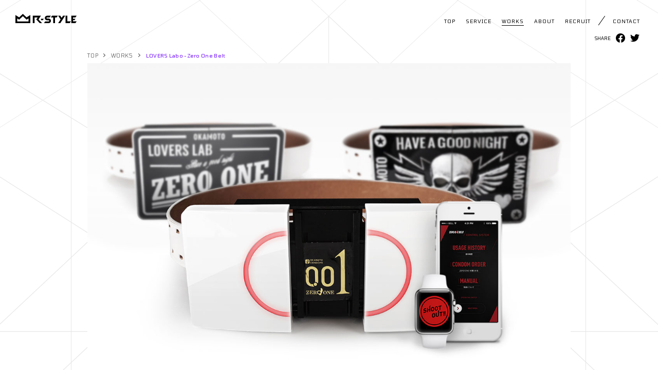

--- FILE ---
content_type: text/html; charset=UTF-8
request_url: https://r-style.top/works/works03/
body_size: 11583
content:
<!DOCTYPE html><html xmlns="http://www.w3.org/1999/xhtml" xml:lang="ja-JP" lang="ja-JP" class=""><head>  <script async src="https://www.googletagmanager.com/gtag/js?id=UA-174945374-1"></script> <script>window.dataLayer = window.dataLayer || [];
    function gtag(){dataLayer.push(arguments);}
    gtag('js', new Date());
    gtag('config', 'UA-174945374-1');</script> <meta charset="utf-8"><meta http-equiv="content-type" content="text/html; charset=UTF-8"><title>LOVERS Labo -Zero One Belt | WORKS | R-STYLE</title><meta name="description" content="こちらはエンターテインメント造形集団・アールスタイル株式会社のオフィシャルサイトです。プロフィール、製品情報などを掲載しておりますので、ぜひご覧ください。"><meta name="viewport" content="width=device-width,initial-scale=1,minimum-scale=1,maximum-scale=1,user-scalable=no"><meta name="format-detection" content="telephone=no"><meta http-equiv="X-UA-Compatible" content="IE=edge"><meta http-equiv="Imagetoolbar" content="no"><meta http-equiv="Content-Language" content="ja"><meta http-equiv="x-dns-prefetch-control" content="on"><meta property="og:locale" content="ja_JP"><meta property="og:type" content="website"><meta property="og:title" content="LOVERS Labo -Zero One Belt | WORKS | R-STYLE"><meta property="og:description" content="こちらはエンターテインメント造形集団・アールスタイル株式会社のオフィシャルサイトです。プロフィール、製品情報などを掲載しておりますので、ぜひご覧ください。"><meta property="og:url" content="https://r-style.top"><meta property="og:site_name" content="R-STYLE"><meta property="og:image" content="https://r-style.top/assets/img/global/ogp.png"><meta name="twitter:card" content="summary_large_image"><meta name="twitter:description" content="こちらはエンターテインメント造形集団・アールスタイル株式会社のオフィシャルサイトです。プロフィール、製品情報などを掲載しておりますので、ぜひご覧ください。"><meta name="twitter:title" content="LOVERS Labo -Zero One Belt | WORKS | R-STYLE"><meta name="twitter:image" content="https://r-style.top/assets/img/global/ogp.png"><link rel="stylesheet" href="/assets/css/bundle.css?2" media="screen" charset="utf-8"></head></html><body class="page--worksDetail"> <script src="/assets/js/lib/lottie.min.js"></script> <div class="loading"><div id="lottie-loading"></div></div> <script type="text/javascript">var _loading = lottie.loadAnimation({
      container: document.getElementById('lottie-loading'),
      renderer: 'svg',
      loop: true,
      autoplay: true,
      path: '/assets/json/loading.json?1'
    });</script> <a class="Logo" href="/"><span>R-STYLE</span></a><header class="header"><div class="header_wrap"><nav class="headerMenu"><div class="globalMenu"><div class="globalMenu_list"> <a class="is-home" href="/"><span>TOP</span></a> <a class="is-service" href="/service/"><span>SERVICE</span></a> <a class="is-works" href="/works/"><span>WORKS</span></a> <a class="is-about" href="/about/"><span>ABOUT</span></a> <a class="is-recruit" href="/recruit/"><span>RECRUIT</span></a> <a class="is-contact" href="/contact/"><span>CONTACT</span></a></div><div class="globalMenu_share"><div><p>SHARE</p> <a class="is-facebook js-sharePopup" data-sns="facebook" data-url="https://r-style.top"><span></span></a> <a class="is-twitter js-sharePopup" data-sns="twitter" data-url="https://r-style.top" data-text="R-STYLE" data-hash=""><span></span></a></div></div></div><div class="trigger js-trigger"><div class="trigger_box"><div class="trigger_inner"> <i></i><i></i><i></i></div></div></div></nav></div></header><nav class="globalMenuMobile"><div class="globalMenuMobile_container"><div class="globalMenuMobile_main"> <a class="is-top" href="/"><img src="/assets/img/global/nav_top.svg" alt="TOP"></a> <a class="is-service" href="/service/"><img src="/assets/img/global/nav_service.svg" alt="SERVICE"></a> <a class="is-works" href="/works/"><img src="/assets/img/global/nav_works.svg" alt="WORKS"></a> <a class="is-about" href="/about/"><img src="/assets/img/global/nav_about.svg" alt="ABOUT"></a> <a class="is-recruit" href="/recruit/"><img src="/assets/img/global/nav_recruit.svg" alt="RECRUIT"></a> <a class="is-contact" href="/contact/"><img src="/assets/img/global/nav_contact.svg" alt="CONTACT"></a></div><div class="globalMenuMobile_share"><p>SHARE</p><div> <a class="is-facebook js-sharePopup" data-sns="facebook" data-url="https://r-style.top"></a> <a class="is-twitter js-sharePopup" data-sns="twitter" data-url="https://r-style.top" data-text="R-STYLE" data-hash=""><span></span></a> <a class="is-line js-sharePopup" data-sns="line" data-url="https://r-style.top" data-text="R-STYLE"></a></div></div></div></nav><div class="container"><div class="crumb"><div class="crumb_wrap"> <a href="/">TOP</a> <a href="/works/">WORKS</a> <span>LOVERS Labo -Zero One Belt</span></div></div><div class="worksHero"><img src="https://r-style.top/wp/wp-content/uploads/2020/07/160527214127_3.jpg" alt=""></div><div class="worksDetail"><h1 class="worksDetail_headline"> LOVERS Labo -Zero One Belt</h1><ul class="worksDetail_tags tags"><li class="is-active">制御</li><li class="is-active">装置</li><li class="">製缶</li><li class="is-active">設計・解析</li><li class="is-active">造形</li></ul><div class="worksDetail_wrap"><div class="worksDetail_content wysiwyg"><p>オカモトのコンドーム「オカモトゼロワン」のプロモーション用に制作。<br /> コンドームの着用率が先進国の中でかなり低い日本。<br /> ターゲットへの調査結果を元に、日本人のコンドーム着用率が低い理由を様々な仮説を元に検証。<br /> 「持ち歩くのを忘れてしまう」「取り出すタイミングがわからない」などの悩みを解決するため、ウェアラブルコンドームデバイス「ゼロワンベルト」を製作。ベルトのバックルに常に、安全に、コンドームを保管することができ、スマートにコンドームを取り出せる、すべての問題を解決するベルト型デバイスとなっている。</p><p>アジアの優れた広告を表彰する 「スパイクス・アジア（Spikes Asia）2016」のヘルスケア部門<span class="awards-detail"> でシルバースパイク（銀賞）を受賞。</span></p></div><div class="worksDetail_description"><div class="worksDetail_client"> CLIENT：オカモト株式会社</div><div class="worksDetail_year"> YEAR：2016</div><div class="worksDetail_copyright"></div></div></div><div class="worksDetail_movie"><div> <iframe width="560" height="315" src="https://www.youtube.com/embed/EKkKYyCX2qg" frameborder="0" allow="accelerometer; autoplay; encrypted-media; gyroscope; picture-in-picture" allowfullscreen></iframe></div></div><div class="worksDetail_gallery"><div class="gallery js-gallery"><div class="gallery_item"><img src="https://r-style.top/wp/wp-content/uploads/2020/08/03-1400x933.jpg" alt=""></div><div class="gallery_item"><img src="https://r-style.top/wp/wp-content/uploads/2020/08/02-1400x933.jpg" alt=""></div><div class="gallery_item"><img src="https://r-style.top/wp/wp-content/uploads/2020/08/05-1400x933.jpg" alt=""></div><div class="gallery_item"><img src="https://r-style.top/wp/wp-content/uploads/2020/08/04-1400x933.jpg" alt=""></div><div class="gallery_item"><img src="https://r-style.top/wp/wp-content/uploads/2020/08/l_tomomi_160210zeroone391.jpg" alt=""></div></div></div></div><div class="worksPickup"><h3 class="worksPickup_headline">OTHER WORKS</h3><div class="worksPickup_list is-column3"> <a href="https://r-style.top/works/%e3%81%b5%e3%81%a4%e3%81%86%e3%81%98%e3%82%83%e3%81%aa%e3%81%84e%e3%82%b9%e3%83%9d%e3%83%bc%e3%83%84%e4%b8%96%e7%95%8c%e5%a4%a7%e4%bc%9a/" class="worksPickupCard"> <i class="worksPickupCard_deco"></i><div class="worksPickupCard_image"><div style="background-image: url('https://r-style.top/wp/wp-content/uploads/2021/09/210428_huten_sp-800x500.jpg');"></div></div><div class="worksPickupCard_content"><h3 class="worksPickupCard_title"> ふつうじゃないeスポーツ世界大会　賞品</h3></div> </a> <a href="https://r-style.top/works/%e3%82%a8%e3%83%b4%e3%82%a1%e3%83%b3%e3%82%b2%e3%83%aa%e3%82%aa%e3%83%b3x%e5%be%a1%e6%ae%bf%e5%a0%b4%e3%83%97%e3%83%ac%e3%83%9f%e3%82%a2%e3%83%a0%e3%83%bb%e3%82%a2%e3%82%a6%e3%83%88%e3%83%ac/" class="worksPickupCard"> <i class="worksPickupCard_deco"></i><div class="worksPickupCard_image"><div style="background-image: url('https://r-style.top/wp/wp-content/uploads/2020/08/DSCF5918-800x533.jpg');"></div></div><div class="worksPickupCard_content"><h3 class="worksPickupCard_title"> 御殿場補完計画<br /> 初号機像・ロンギヌスの槍</h3></div> </a> <a href="https://r-style.top/works/others/" class="worksPickupCard"> <i class="worksPickupCard_deco"></i><div class="worksPickupCard_image"><div style="background-image: url('https://r-style.top/wp/wp-content/uploads/2020/08/OTHERS_IMG_3919-800x533.jpg');"></div></div><div class="worksPickupCard_content"><h3 class="worksPickupCard_title"> OTHERS</h3></div> </a> <a href="https://r-style.top/works/%e3%82%a8%e3%83%b4%e3%82%a1%e3%83%b3%e3%82%b2%e3%83%aa%e3%82%aa%e3%83%b3%e4%b8%ad%e4%ba%ac%e5%9c%8f%e3%83%97%e3%83%ad%e3%82%b8%e3%82%a7%e3%82%af%e3%83%88%ef%bc%9a%e9%87%91%e3%81%ae%e5%88%9d%e5%8f%b7/" class="worksPickupCard"> <i class="worksPickupCard_deco"></i><div class="worksPickupCard_image"><div style="background-image: url('https://r-style.top/wp/wp-content/uploads/2020/08/DSCF4438-2-800x533.jpg');"></div></div><div class="worksPickupCard_content"><h3 class="worksPickupCard_title"> エヴァンゲリオン中京圏プロジェクト<br /> 金の初号機像</h3></div> </a> <a href="https://r-style.top/works/final-fantasy-vii-remake-%e3%83%8f%e3%83%bc%e3%83%87%e3%82%a3%e3%83%87%e3%82%a4%e3%83%88%e3%83%8a/" class="worksPickupCard"> <i class="worksPickupCard_deco"></i><div class="worksPickupCard_image"><div style="background-image: url('https://r-style.top/wp/wp-content/uploads/2020/08/IMG_8435-800x600.jpg');"></div></div><div class="worksPickupCard_content"><h3 class="worksPickupCard_title"> FINAL FANTASY VII REMAKE<br /> ハーディ=デイトナ</h3></div> </a> <a href="https://r-style.top/works/homei-travel-nail/" class="worksPickupCard"> <i class="worksPickupCard_deco"></i><div class="worksPickupCard_image"><div style="background-image: url('https://r-style.top/wp/wp-content/uploads/2021/09/DSC00666b.jpg');"></div></div><div class="worksPickupCard_content"><h3 class="worksPickupCard_title"> HOMEI Weekly gel パーソナルネイルカラー診断機 Travel Nail</h3></div> </a></div></div></div><footer class="footer"> <a class="pageTop" rel=".container"> <span>PAGE TOP</span> </a><div class="footer_wrap"><div class="footer_logo"><span>R-STYLE</span></div><div class="footer_menu"><div><a href="/terms/">利用規約</a></div><div><a href="/privacy/">プライバシーポリシー</a></div></div><div class="footer_attention"> <span>本ウェブサイト上に掲載しているコンテンツは<br>当社または原著作者その他の権利者に帰属します。</span></div><p class="footer_copyright">Copyright &copy; R-style Inc. All rights reserved</p></div></footer> <script src="/assets/js/bundle.js?5" charset="utf-8"></script> </body></html><script type="text/javascript">if(window.console){}</script>

--- FILE ---
content_type: text/css
request_url: https://r-style.top/assets/css/bundle.css?2
body_size: 99068
content:
@import url(https://fonts.googleapis.com/css2?family=Noto+Sans+JP:wght@300;400;500&display=swap);@import url(https://fonts.googleapis.com/css2?family=Tomorrow:wght@200;300;400&display=swap);.slick-slider{box-sizing:border-box;-webkit-touch-callout:none;-webkit-user-select:none;-moz-user-select:none;-ms-user-select:none;user-select:none;touch-action:pan-y;-webkit-tap-highlight-color:transparent}.slick-list,.slick-slider{position:relative;display:block}.slick-list{overflow:hidden;margin:0;padding:0}.slick-list:focus{outline:none}.slick-list.dragging{cursor:pointer;cursor:hand}.slick-slider .slick-list,.slick-slider .slick-track{-webkit-transform:translateZ(0);transform:translateZ(0)}.slick-track{position:relative;left:0;top:0;display:block;margin-left:auto;margin-right:auto}.slick-track:after,.slick-track:before{content:"";display:table}.slick-track:after{clear:both}.slick-loading .slick-track{visibility:hidden}.slick-slide{float:left;height:100%;min-height:1px;display:none}[dir=rtl] .slick-slide{float:right}.slick-slide img{display:block}.slick-slide.slick-loading img{display:none}.slick-slide.dragging img{pointer-events:none}.slick-initialized .slick-slide{display:block}.slick-loading .slick-slide{visibility:hidden}.slick-vertical .slick-slide{display:block;height:auto;border:1px solid transparent}.slick-arrow.slick-hidden{display:none}@-webkit-keyframes scrolldown{0%{-webkit-transform:scaleY(0);transform:scaleY(0);-webkit-transform-origin:0 0;transform-origin:0 0}50%{-webkit-transform:scale(1);transform:scale(1);-webkit-transform-origin:0 0;transform-origin:0 0}50.1%{-webkit-transform:scale(1);transform:scale(1);-webkit-transform-origin:0 100%;transform-origin:0 100%}to{-webkit-transform:scaleY(0);transform:scaleY(0);-webkit-transform-origin:0 100%;transform-origin:0 100%}}@keyframes scrolldown{0%{-webkit-transform:scaleY(0);transform:scaleY(0);-webkit-transform-origin:0 0;transform-origin:0 0}50%{-webkit-transform:scale(1);transform:scale(1);-webkit-transform-origin:0 0;transform-origin:0 0}50.1%{-webkit-transform:scale(1);transform:scale(1);-webkit-transform-origin:0 100%;transform-origin:0 100%}to{-webkit-transform:scaleY(0);transform:scaleY(0);-webkit-transform-origin:0 100%;transform-origin:0 100%}}@-webkit-keyframes MoveRight{0%{opacity:1;-webkit-transform:translateX(0);transform:translateX(0)}49.9%{opacity:0;-webkit-transform:translateX(15px);transform:translateX(15px)}50%{-webkit-transform:translateX(-15px);transform:translateX(-15px)}to{opacity:1;-webkit-transform:translateX(0);transform:translateX(0)}}@keyframes MoveRight{0%{opacity:1;-webkit-transform:translateX(0);transform:translateX(0)}49.9%{opacity:0;-webkit-transform:translateX(15px);transform:translateX(15px)}50%{-webkit-transform:translateX(-15px);transform:translateX(-15px)}to{opacity:1;-webkit-transform:translateX(0);transform:translateX(0)}}address,article,aside,figure,footer,header,hgroup,menu,nav,section{display:block}[hidden],command,datalist,menu[type=context],rp,source{display:none}*{-o-box-sizing:border-box;-ms-box-sizing:border-box;box-sizing:border-box}html{font-size:62.5%;height:100%}body{font-size:13px;font-size:1.3rem;height:100%;line-height:1;text-align:left;background:#fff;padding:0;margin:0;color:#333;-webkit-text-size-adjust:none}h1,h2,h3,h4,h5{margin:0;padding:0;font-weight:300}dl,ol,ul{list-style:none;margin:0;padding:0}li{list-style-type:none;list-style:none}dd,p{margin:0}p{line-height:1.8;padding:0;font-size:1.4rem}table{font-size:inherit;border-collapse:collapse;border-spacing:0}table>caption{text-align:left}table th{text-align:left}table td,table th{margin:0;padding:0}img{border:none;vertical-align:bottom;max-width:100%;height:auto;-webkit-backface-visibility:hidden;backface-visibility:hidden}pre{border:1px solid #bfbfbf;padding:5px}a{text-decoration:none;color:#333;-webkit-tap-highlight-color:rgba(0,0,0,0)}:focus,a{outline:none}form{margin:0;padding:0}button,input[type=text],select,textarea{outline:none;-webkit-appearance:none;-moz-appearance:none;appearance:none}button:focus,input:focus,select:focus,textarea:focus{outline:0}button{background-color:transparent;border:none;cursor:pointer;outline:none;padding:0;-webkit-appearance:none;-moz-appearance:none;appearance:none}.inlineDesktop{display:none!important}@media only screen and (min-width:940px){.inlineDesktop{display:inline!important}}.inlineMobile{display:inline!important}@media only screen and (min-width:940px){.inlineMobile{display:none!important}}.blockDesktop{display:none!important}@media only screen and (min-width:940px){.blockDesktop{display:block!important}}.blockMobile{display:block!important}@media only screen and (min-width:940px){.blockMobile{display:none!important}}.flexDesktop{display:none!important}@media only screen and (min-width:940px){.flexDesktop{display:flex!important}}.flexMobile{display:flex!important}@media only screen and (min-width:940px){.flexMobile{display:none!important}}.onlyIE{display:none}.ie .onlyIE{display:block}.dev{position:fixed;width:100%;background-color:#000;color:#fff;font-size:1.4rem;line-height:2;padding:10px;z-index:1000;display:none}@font-face{font-family:iconfont;src:url(../font/dist/iconfont.eot?1597124919569);src:url(../font/dist/iconfont.eot?1597124919569#iefix) format("eot"),url(../font/dist/iconfont.woff2?1597124919569) format("woff2"),url(../font/dist/iconfont.woff?1597124919569) format("woff"),url(../font/dist/iconfont.ttf?1597124919569) format("truetype"),url(../font/dist/iconfont.svg?1597124919569#iconfont) format("svg")}.formButton_item.is-back a:before,.formButton_item.is-done a>div:after,.formButton_item.is-done button>div:after,.globalMenu_list a.is-logout:before,.globalMenu_logout:before,.globalMenu_share>div a.is-facebook:before,.globalMenu_share>div a.is-twitter:before,.globalMenuLogout:before,.globalMenuMobile_main a:before,.pullDown label:before,.serviceBottomCard:before,.serviceMenuCard:before,.trigger_inner:before,.worksPickupCard_deco:before,.worksSlider_arrow:before{font-family:iconfont;-webkit-font-smoothing:antialiased;-moz-osx-font-smoothing:grayscale;font-style:normal;font-variant:normal;font-weight:400;text-decoration:none;text-transform:none}body{-webkit-font-smoothing:antialiased;-webkit-font-feature-settings:"palt";font-feature-settings:"palt";font-family:Noto Sans JP,ヒラギノ角ゴ Pro W3,Hiragino Kaku Gothic Pro,メイリオ,Meiryo,ＭＳ Ｐゴシック,Osaka,sans-serif;font-weight:300}.sample{-webkit-transform:none;transform:none;-webkit-transform:matrix(1,2,3,4,5,6);transform:matrix(1,2,3,4,5,6);-webkit-transform:matrix(1,0,0,1,0,0);transform:matrix(1,0,0,1,0,0);-webkit-transform:perspective(17px);transform:perspective(17px);-webkit-transform:rotate(.5turn);transform:rotate(.5turn);-webkit-transform:rotate3d(1,2,3,10deg);transform:rotate3d(1,2,3,10deg);-webkit-transform:rotateX(10deg);transform:rotateX(10deg);-webkit-transform:rotateY(10deg);transform:rotateY(10deg);-webkit-transform:rotate(10deg);transform:rotate(10deg);-webkit-transform:translate(12px,50%);transform:translate(12px,50%);-webkit-transform:translate3d(12px,50%,3em);transform:translate3d(12px,50%,3em);-webkit-transform:translateX(2em);transform:translateX(2em);-webkit-transform:translateY(3in);transform:translateY(3in);-webkit-transform:translateZ(2px);transform:translateZ(2px);-webkit-transform:scale(2,.5);transform:scale(2,.5);-webkit-transform:scale3d(2.5,1.2,.3);transform:scale3d(2.5,1.2,.3);-webkit-transform:scaleX(2);transform:scaleX(2);-webkit-transform:scaleY(.5);transform:scaleY(.5);-webkit-transform:scaleZ(.3);transform:scaleZ(.3);-webkit-transform:skew(30deg,20deg);transform:skew(30deg,20deg);-webkit-transform:skewX(30deg);transform:skewX(30deg);-webkit-transform:skewY(1.07rad);transform:skewY(1.07rad);-webkit-transform:translateX(10px) rotate(10deg) translateY(5px);transform:translateX(10px) rotate(10deg) translateY(5px);-webkit-transform:perspective(500px) translate(10px) rotateY(3deg);transform:perspective(500px) translate(10px) rotateY(3deg);-webkit-transform-origin:left center;transform-origin:left center;transition-delay:.1s;transition:1s cubic-bezier(1,0,0,1);transition:1s cubic-bezier(.77,0,.175,1) .4s;-webkit-animation:name duration timing-function delay iteration-count direction fill-mode play-state;animation:name duration timing-function delay iteration-count direction fill-mode play-state}@-webkit-keyframes fadeIn{0%{opacity:0}to{opacity:1}}@keyframes fadeIn{0%{opacity:0}to{opacity:1}}@-webkit-keyframes fadeOut{0%{opacity:1}to{opacity:0}}@keyframes fadeOut{0%{opacity:1}to{opacity:0}}@-webkit-keyframes triggerLine{0%{-webkit-transform:scaleX(1);transform:scaleX(1);-webkit-transform-origin:right center;transform-origin:right center}50%{-webkit-transform:scaleX(0);transform:scaleX(0);-webkit-transform-origin:right center;transform-origin:right center}50.1%{-webkit-transform:scaleX(0);transform:scaleX(0);-webkit-transform-origin:left center;transform-origin:left center}to{-webkit-transform:scaleX(1);transform:scaleX(1);-webkit-transform-origin:left center;transform-origin:left center}}@keyframes triggerLine{0%{-webkit-transform:scaleX(1);transform:scaleX(1);-webkit-transform-origin:right center;transform-origin:right center}50%{-webkit-transform:scaleX(0);transform:scaleX(0);-webkit-transform-origin:right center;transform-origin:right center}50.1%{-webkit-transform:scaleX(0);transform:scaleX(0);-webkit-transform-origin:left center;transform-origin:left center}to{-webkit-transform:scaleX(1);transform:scaleX(1);-webkit-transform-origin:left center;transform-origin:left center}}.js-inView.do-fade{opacity:0;transition:1.2s cubic-bezier(.39,.575,.565,1)}.js-inView.do-fade.inView{opacity:1}.js-inView.do-up{opacity:0;transition:1.4s cubic-bezier(.165,.84,.44,1);-webkit-transform:translate3d(0,30px,0);transform:translate3d(0,30px,0);will-change:transform}.js-inView.do-up.inView{opacity:1;-webkit-transform:translateZ(0);transform:translateZ(0);will-change:transform}.js-inView.do-left{opacity:0;transition:1.4s cubic-bezier(.165,.84,.44,1);-webkit-transform:translate3d(30px,0,0);transform:translate3d(30px,0,0);will-change:transform}.js-inView.do-left.inView{opacity:1;-webkit-transform:translateZ(0);transform:translateZ(0);will-change:transform}.js-inView.do-right{opacity:0;transition:1.4s cubic-bezier(.165,.84,.44,1);-webkit-transform:translate3d(-30px,0,0);transform:translate3d(-30px,0,0);will-change:transform}.js-inView.do-right.inView{opacity:1;-webkit-transform:translateZ(0);transform:translateZ(0);will-change:transform}.js-inView.is-delay01{transition-delay:0s!important}.js-inView.is-delay02{transition-delay:.1s!important}.js-inView.is-delay03{transition-delay:.2s!important;transition-delay:.3s!important}.js-inView.is-delay04{transition-delay:.4s!important}.js-inView.is-delay05{transition-delay:.5s!important}.page--home .homeWorks{opacity:0;-webkit-transform:translateY(50px);transform:translateY(50px)}.page--home .homeWorks.inView{opacity:1;-webkit-transform:translateY(0);transform:translateY(0);transition:1.5s cubic-bezier(.165,.84,.44,1) .5s}.serviceMenu_headline,.serviceMenu_intro{opacity:0;-webkit-transform:translateY(30px);transform:translateY(30px)}.serviceMenu.is-start .serviceMenu_headline,.serviceMenu.is-start .serviceMenu_intro{opacity:1;-webkit-transform:translateY(0);transform:translateY(0);transition:1s cubic-bezier(.165,.84,.44,1) .1s}.serviceMenuCard:first-child:before{opacity:0;-webkit-transform:translateX(-40px);transform:translateX(-40px)}.is-start .serviceMenuCard:first-child:before{opacity:1;-webkit-transform:translateX(0);transform:translateX(0);transition:1.2s cubic-bezier(.075,.82,.165,1) .7s}.is-complete .serviceMenuCard:first-child:before{transition-delay:0s}.serviceMenuCard:first-child:after{opacity:0;-webkit-transform:scale(.8);transform:scale(.8)}.is-start .serviceMenuCard:first-child:after{opacity:1;-webkit-transform:scale(1);transform:scale(1);transition:.8s cubic-bezier(.19,1,.22,1) .2s}.is-complete .serviceMenuCard:first-child:after{transition-delay:0s}.serviceMenuCard:first-child .serviceMenuCard_head{-webkit-transform:translateX(30px);transform:translateX(30px);opacity:0}.is-start .serviceMenuCard:first-child .serviceMenuCard_head{opacity:1;-webkit-transform:translateX(0);transform:translateX(0);transition:.9s cubic-bezier(.19,1,.22,1) .4s}.is-complete .serviceMenuCard:first-child .serviceMenuCard_head{transition-delay:0s}.serviceMenuCard:first-child .serviceMenuCard_body{-webkit-transform:translateX(30px);transform:translateX(30px);opacity:0}.is-start .serviceMenuCard:first-child .serviceMenuCard_body{opacity:1;-webkit-transform:translateX(0);transform:translateX(0);transition:1.2s cubic-bezier(.19,1,.22,1) .5s}.is-complete .serviceMenuCard:first-child .serviceMenuCard_body{transition-delay:0s}.serviceMenuCard:nth-child(2):before{opacity:0;-webkit-transform:translateX(-40px);transform:translateX(-40px)}.is-start .serviceMenuCard:nth-child(2):before{opacity:1;-webkit-transform:translateX(0);transform:translateX(0);transition:1.2s cubic-bezier(.075,.82,.165,1) .9s}.is-complete .serviceMenuCard:nth-child(2):before{transition-delay:0s}.serviceMenuCard:nth-child(2):after{opacity:0;-webkit-transform:scale(.8);transform:scale(.8)}.is-start .serviceMenuCard:nth-child(2):after{opacity:1;-webkit-transform:scale(1);transform:scale(1);transition:.8s cubic-bezier(.19,1,.22,1) .4s}.is-complete .serviceMenuCard:nth-child(2):after{transition-delay:0s}.serviceMenuCard:nth-child(2) .serviceMenuCard_head{-webkit-transform:translateX(30px);transform:translateX(30px);opacity:0}.is-start .serviceMenuCard:nth-child(2) .serviceMenuCard_head{opacity:1;-webkit-transform:translateX(0);transform:translateX(0);transition:.9s cubic-bezier(.19,1,.22,1) .6s}.is-complete .serviceMenuCard:nth-child(2) .serviceMenuCard_head{transition-delay:0s}.serviceMenuCard:nth-child(2) .serviceMenuCard_body{-webkit-transform:translateX(30px);transform:translateX(30px);opacity:0}.is-start .serviceMenuCard:nth-child(2) .serviceMenuCard_body{opacity:1;-webkit-transform:translateX(0);transform:translateX(0);transition:1.2s cubic-bezier(.19,1,.22,1) .7s}.is-complete .serviceMenuCard:nth-child(2) .serviceMenuCard_body{transition-delay:0s}.serviceMenuCard:nth-child(3):before{opacity:0;-webkit-transform:translateX(-40px);transform:translateX(-40px)}.is-start .serviceMenuCard:nth-child(3):before{opacity:1;-webkit-transform:translateX(0);transform:translateX(0);transition:1.2s cubic-bezier(.075,.82,.165,1) 1.1s}.is-complete .serviceMenuCard:nth-child(3):before{transition-delay:0s}.serviceMenuCard:nth-child(3):after{opacity:0;-webkit-transform:scale(.8);transform:scale(.8)}.is-start .serviceMenuCard:nth-child(3):after{opacity:1;-webkit-transform:scale(1);transform:scale(1);transition:.8s cubic-bezier(.19,1,.22,1) .6s}.is-complete .serviceMenuCard:nth-child(3):after{transition-delay:0s}.serviceMenuCard:nth-child(3) .serviceMenuCard_head{-webkit-transform:translateX(30px);transform:translateX(30px);opacity:0}.is-start .serviceMenuCard:nth-child(3) .serviceMenuCard_head{opacity:1;-webkit-transform:translateX(0);transform:translateX(0);transition:.9s cubic-bezier(.19,1,.22,1) .8s}.is-complete .serviceMenuCard:nth-child(3) .serviceMenuCard_head{transition-delay:0s}.serviceMenuCard:nth-child(3) .serviceMenuCard_body{-webkit-transform:translateX(30px);transform:translateX(30px);opacity:0}.is-start .serviceMenuCard:nth-child(3) .serviceMenuCard_body{opacity:1;-webkit-transform:translateX(0);transform:translateX(0);transition:1.2s cubic-bezier(.19,1,.22,1) .9s}.is-complete .serviceMenuCard:nth-child(3) .serviceMenuCard_body{transition-delay:0s}.serviceMenuCard:nth-child(4):before{opacity:0;-webkit-transform:translateX(-40px);transform:translateX(-40px)}.is-start .serviceMenuCard:nth-child(4):before{opacity:1;-webkit-transform:translateX(0);transform:translateX(0);transition:1.2s cubic-bezier(.075,.82,.165,1) 1.3s}.is-complete .serviceMenuCard:nth-child(4):before{transition-delay:0s}.serviceMenuCard:nth-child(4):after{opacity:0;-webkit-transform:scale(.8);transform:scale(.8)}.is-start .serviceMenuCard:nth-child(4):after{opacity:1;-webkit-transform:scale(1);transform:scale(1);transition:.8s cubic-bezier(.19,1,.22,1) .8s}.is-complete .serviceMenuCard:nth-child(4):after{transition-delay:0s}.serviceMenuCard:nth-child(4) .serviceMenuCard_head{-webkit-transform:translateX(30px);transform:translateX(30px);opacity:0}.is-start .serviceMenuCard:nth-child(4) .serviceMenuCard_head{opacity:1;-webkit-transform:translateX(0);transform:translateX(0);transition:.9s cubic-bezier(.19,1,.22,1) 1s}.is-complete .serviceMenuCard:nth-child(4) .serviceMenuCard_head{transition-delay:0s}.serviceMenuCard:nth-child(4) .serviceMenuCard_body{-webkit-transform:translateX(30px);transform:translateX(30px);opacity:0}.is-start .serviceMenuCard:nth-child(4) .serviceMenuCard_body{opacity:1;-webkit-transform:translateX(0);transform:translateX(0);transition:1.2s cubic-bezier(.19,1,.22,1) 1.1s}.is-complete .serviceMenuCard:nth-child(4) .serviceMenuCard_body{transition-delay:0s}.serviceMenuCard:nth-child(5):before{opacity:0;-webkit-transform:translateX(-40px);transform:translateX(-40px)}.is-start .serviceMenuCard:nth-child(5):before{opacity:1;-webkit-transform:translateX(0);transform:translateX(0);transition:1.2s cubic-bezier(.075,.82,.165,1) 1.5s}.is-complete .serviceMenuCard:nth-child(5):before{transition-delay:0s}.serviceMenuCard:nth-child(5):after{opacity:0;-webkit-transform:scale(.8);transform:scale(.8)}.is-start .serviceMenuCard:nth-child(5):after{opacity:1;-webkit-transform:scale(1);transform:scale(1);transition:.8s cubic-bezier(.19,1,.22,1) 1s}.is-complete .serviceMenuCard:nth-child(5):after{transition-delay:0s}.serviceMenuCard:nth-child(5) .serviceMenuCard_head{-webkit-transform:translateX(30px);transform:translateX(30px);opacity:0}.is-start .serviceMenuCard:nth-child(5) .serviceMenuCard_head{opacity:1;-webkit-transform:translateX(0);transform:translateX(0);transition:.9s cubic-bezier(.19,1,.22,1) 1.2s}.is-complete .serviceMenuCard:nth-child(5) .serviceMenuCard_head{transition-delay:0s}.serviceMenuCard:nth-child(5) .serviceMenuCard_body{-webkit-transform:translateX(30px);transform:translateX(30px);opacity:0}.is-start .serviceMenuCard:nth-child(5) .serviceMenuCard_body{opacity:1;-webkit-transform:translateX(0);transform:translateX(0);transition:1.2s cubic-bezier(.19,1,.22,1) 1.3s}.is-complete .serviceMenuCard:nth-child(5) .serviceMenuCard_body{transition-delay:0s}.serviceMenuCard:nth-child(6):before{opacity:0;-webkit-transform:translateX(-40px);transform:translateX(-40px)}.is-start .serviceMenuCard:nth-child(6):before{opacity:1;-webkit-transform:translateX(0);transform:translateX(0);transition:1.2s cubic-bezier(.075,.82,.165,1) 1.7s}.is-complete .serviceMenuCard:nth-child(6):before{transition-delay:0s}.serviceMenuCard:nth-child(6):after{opacity:0;-webkit-transform:scale(.8);transform:scale(.8)}.is-start .serviceMenuCard:nth-child(6):after{opacity:1;-webkit-transform:scale(1);transform:scale(1);transition:.8s cubic-bezier(.19,1,.22,1) 1.2s}.is-complete .serviceMenuCard:nth-child(6):after{transition-delay:0s}.serviceMenuCard:nth-child(6) .serviceMenuCard_head{-webkit-transform:translateX(30px);transform:translateX(30px);opacity:0}.is-start .serviceMenuCard:nth-child(6) .serviceMenuCard_head{opacity:1;-webkit-transform:translateX(0);transform:translateX(0);transition:.9s cubic-bezier(.19,1,.22,1) 1.4s}.is-complete .serviceMenuCard:nth-child(6) .serviceMenuCard_head{transition-delay:0s}.serviceMenuCard:nth-child(6) .serviceMenuCard_body{-webkit-transform:translateX(30px);transform:translateX(30px);opacity:0}.is-start .serviceMenuCard:nth-child(6) .serviceMenuCard_body{opacity:1;-webkit-transform:translateX(0);transform:translateX(0);transition:1.2s cubic-bezier(.19,1,.22,1) 1.5s}.is-complete .serviceMenuCard:nth-child(6) .serviceMenuCard_body{transition-delay:0s}.serviceMenuCard:nth-child(7):before{opacity:0;-webkit-transform:translateX(-40px);transform:translateX(-40px)}.is-start .serviceMenuCard:nth-child(7):before{opacity:1;-webkit-transform:translateX(0);transform:translateX(0);transition:1.2s cubic-bezier(.075,.82,.165,1) 1.9s}.is-complete .serviceMenuCard:nth-child(7):before{transition-delay:0s}.serviceMenuCard:nth-child(7):after{opacity:0;-webkit-transform:scale(.8);transform:scale(.8)}.is-start .serviceMenuCard:nth-child(7):after{opacity:1;-webkit-transform:scale(1);transform:scale(1);transition:.8s cubic-bezier(.19,1,.22,1) 1.4s}.is-complete .serviceMenuCard:nth-child(7):after{transition-delay:0s}.serviceMenuCard:nth-child(7) .serviceMenuCard_head{-webkit-transform:translateX(30px);transform:translateX(30px);opacity:0}.is-start .serviceMenuCard:nth-child(7) .serviceMenuCard_head{opacity:1;-webkit-transform:translateX(0);transform:translateX(0);transition:.9s cubic-bezier(.19,1,.22,1) 1.6s}.is-complete .serviceMenuCard:nth-child(7) .serviceMenuCard_head{transition-delay:0s}.serviceMenuCard:nth-child(7) .serviceMenuCard_body{-webkit-transform:translateX(30px);transform:translateX(30px);opacity:0}.is-start .serviceMenuCard:nth-child(7) .serviceMenuCard_body{opacity:1;-webkit-transform:translateX(0);transform:translateX(0);transition:1.2s cubic-bezier(.19,1,.22,1) 1.7s}.is-complete .serviceMenuCard:nth-child(7) .serviceMenuCard_body{transition-delay:0s}.footer{position:relative;border-top:1px solid #b7b7b7;text-align:center;margin-top:110px}@media only screen and (min-width:940px){.footer{padding:30px 0}}@media only screen and (max-width:940px){.footer{padding:25px 0 15px}}.footer_logo{width:220px;height:34px;margin:0 auto 20px;background-repeat:no-repeat;background-position:0 0;background-size:cover;background-image:url(/assets/img/global/logo_black.svg);text-indent:100%;white-space:nowrap;overflow:hidden}@media only screen and (max-width:940px){.footer_logo{width:180px;height:28px;margin-bottom:20px}}.footer_logo span{display:block}.footer_menu{display:flex;justify-content:center}@media only screen and (min-width:940px){.footer_menu{margin-bottom:45px}}@media only screen and (max-width:940px){.footer_menu{margin-bottom:25px}}.footer_menu>div{position:relative}.footer_menu>div a{font-size:1.2rem;color:#323232;display:block;margin:0 10px;line-height:1;white-space:nowrap}@media only screen and (max-width:940px){.footer_menu>div a{font-size:1.2rem}}@media only screen and (min-width:940px){.footer_menu>div a{transition:.4s cubic-bezier(.165,.84,.44,1) 0s}.footer_menu>div a:hover{color:#6900ff}}.footer_menu>div:first-child:after{content:"";position:absolute;right:0;top:1px;display:block;width:1px;height:12px;background-color:#323232}.footer_attention span{color:#323232;font-size:12px;border:1px solid #b7b7b7;padding:7px 15px}@media only screen and (max-width:940px){.footer_attention span{display:block;width:262px;line-height:1.72727;padding:5px 0 4px;font-size:1.1rem;margin:0 auto}}@media only screen and (min-width:940px){.footer_attention span br{display:none}}.footer_copyright{margin-top:20px;font-size:1rem;letter-spacing:.02em;font-family:Tomorrow,sans-serif;font-weight:300}.pageTop{display:block;position:absolute;width:50px;height:40px;display:flex;align-items:flex-end;justify-content:center;left:calc(50% - 25px);top:-70px;text-align:center;cursor:pointer;z-index:1}.pageTop span{font-size:1rem;letter-spacing:.09em;white-space:nowrap;transition:.4s cubic-bezier(.165,.84,.44,1) 0s;font-family:Tomorrow,sans-serif;font-weight:300}@media only screen and (min-width:940px){.pageTop:hover:before{opacity:0}.pageTop:hover:after{opacity:1}.pageTop:hover span{color:#6900ff}}.pageTop:after,.pageTop:before{position:absolute;left:8px;top:0;width:33px;height:17px;display:block;content:"";background-repeat:no-repeat;background-position:0 0;background-size:cover;transition:1s cubic-bezier(.39,.575,.565,1)}.pageTop:before{background-image:url(/assets/img/global/pageTop.svg)}.pageTop:after{background-image:url(/assets/img/global/pageTop_over.svg);opacity:0}.globalMenuActive span:after,.page--about .globalMenu_list a.is-about span:after,.page--contact .globalMenu_list a.is-contact span:after,.page--home .globalMenu_list a.is-home span:after,.page--recruit .globalMenu_list a.is-recruit span:after,.page--serviceDetail .globalMenu_list a.is-service span:after,.page--serviceTop .globalMenu_list a.is-service span:after,.page--worksDetail .globalMenu_list a.is-works span:after,.page--worksTop .globalMenu_list a.is-works span:after{content:"";height:1px;width:100%;background:#fff;position:absolute;left:0;bottom:-4px;-webkit-transform:scale(1)!important;transform:scale(1)!important}.globalMenu_list a.is-logout,.globalMenu_logout,.globalMenuLogout{position:relative;padding-left:28px}.globalMenu_list a.is-logout:before,.globalMenu_logout:before,.globalMenuLogout:before{content:"";font-size:17px;position:absolute;left:5px}@media only screen and (min-width:940px){.globalMenu_list a.is-logout:before,.globalMenu_logout:before,.globalMenuLogout:before{top:-3px}}@media only screen and (max-width:940px){.globalMenu_list a.is-logout:before,.globalMenu_logout:before,.globalMenuLogout:before{top:-1px}}@media only screen and (min-width:940px){.globalMenu_list a.globalMenu_logout.is-logout:before,.globalMenu_logout:before,.globalMenuLogout.globalMenu_logout:before{top:-1px}}.globalMenu{position:absolute;right:30px;top:35px;transition:.8s cubic-bezier(.19,1,.22,1)}@media only screen and (max-width:940px){.globalMenu{display:none}}.hide-menu .globalMenu{-webkit-transform:translateX(calc(100% + 30px));transform:translateX(calc(100% + 30px))}.ie11 .hide-menu .globalMenu{opacity:0;pointer-events:none}.globalMenu_list{display:flex}.globalMenu_list a{font-size:1rem;display:block;margin-right:10px;letter-spacing:.1em;padding:1px 5px;position:relative;color:#fff;font-family:Tomorrow,sans-serif;font-weight:400}.globalMenu_list a span{position:relative;display:inline-block}.globalMenu_list a span:after{content:"";height:1px;width:100%;background:#fff;position:absolute;left:0;bottom:-4px;-webkit-transform:scaleX(0);transform:scaleX(0);-webkit-transform-origin:right top;transform-origin:right top;transition:-webkit-transform .3s;transition:transform .3s;transition:transform .3s,-webkit-transform .3s;transition-timing-function:cubic-bezier(.165,.84,.44,1)}@media only screen and (min-width:940px){.globalMenu_list a{transition:.4s cubic-bezier(.165,.84,.44,1) 0s}.globalMenu_list a:hover span:after{-webkit-transform-origin:left top;transform-origin:left top;-webkit-transform:scale(1);transform:scale(1)}}.ie11 .globalMenu_list a{color:#1e1e1e}.ie11 .is-white .globalMenu_list a{color:#fff}.globalMenu_list a.is-contact,.globalMenu_list a.is-logout{margin-right:0;margin-left:23px}.globalMenu_list a.is-contact:after,.globalMenu_list a.is-logout:after{content:"";height:22px;width:1px;background-color:#646464;background-color:#fff;display:block;position:absolute;left:-17px;top:-6px;-webkit-transform:rotate(35deg);transform:rotate(35deg);color:#fff}.ie11 .globalMenu_list a.is-contact:after,.ie11 .globalMenu_list a.is-logout:after{background-color:#646464}.globalMenu_list a.is-logout{margin-left:33px}.globalMenu_logout{color:#fff;display:block;position:absolute}@media only screen and (min-width:940px){.globalMenu_logout{right:80px;top:33px;transition:.8s cubic-bezier(.19,1,.22,1);-webkit-transform:translateX(calc(100% + 80px));transform:translateX(calc(100% + 80px))}.globalMenu_logout span{position:relative;display:inline-block}.globalMenu_logout span:after{content:"";height:1px;width:100%;background:#fff;position:absolute;left:0;bottom:-4px;-webkit-transform:scaleX(0);transform:scaleX(0);-webkit-transform-origin:right top;transform-origin:right top;transition:-webkit-transform .3s;transition:transform .3s;transition:transform .3s,-webkit-transform .3s;transition-timing-function:cubic-bezier(.165,.84,.44,1)}}@media only screen and (min-width:940px) and (min-width:940px){.globalMenu_logout{transition:.4s cubic-bezier(.165,.84,.44,1) 0s}.globalMenu_logout:hover span:after{-webkit-transform-origin:left top;transform-origin:left top;-webkit-transform:scale(1);transform:scale(1)}}@media only screen and (min-width:940px){.hide-menu .globalMenu_logout{display:block;-webkit-transform:translateX(0);transform:translateX(0)}}@media only screen and (max-width:940px){.globalMenu_logout{right:58px;top:19px}}.globalMenu_logout span{font-size:1rem;font-family:Tomorrow,sans-serif;font-weight:400}.globalMenu_share{display:flex;justify-content:flex-end}@media only screen and (min-width:940px){.globalMenu_share{margin-top:18px;margin-right:6px}}.globalMenu_share>div{display:flex;align-items:center}.globalMenu_share>div p{font-size:.9rem;margin-right:10px;font-family:Tomorrow,sans-serif;font-weight:400;color:#fff}.ie11 .globalMenu_share>div p{color:#1e1e1e}.ie11 .is-white .globalMenu_share>div p{color:#fff}.globalMenu_share>div a{position:relative;cursor:pointer}.globalMenu_share>div a span{position:relative;display:inline-block}.globalMenu_share>div a span:after{content:"";height:1px;width:100%;background:#fff;position:absolute;left:0;bottom:-4px;-webkit-transform:scaleX(0);transform:scaleX(0);-webkit-transform-origin:right top;transform-origin:right top;transition:-webkit-transform .3s;transition:transform .3s;transition:transform .3s,-webkit-transform .3s;transition-timing-function:cubic-bezier(.165,.84,.44,1)}@media only screen and (min-width:940px){.globalMenu_share>div a{transition:.4s cubic-bezier(.165,.84,.44,1) 0s}.globalMenu_share>div a:hover span:after{-webkit-transform-origin:left top;transform-origin:left top;-webkit-transform:scale(1);transform:scale(1)}}.globalMenu_share>div a.is-facebook{margin-right:10px}.globalMenu_share>div a.is-facebook:before{content:""}.globalMenu_share>div a.is-twitter:before{content:""}.globalMenu_share>div a:before{font-size:18px;color:#fff}.ie11 .globalMenu_share>div a:before{color:#1e1e1e}.ie11 .is-white .globalMenu_share>div a:before{color:#fff}.globalMenu_share>div a span{display:block}.globalMenuMobile{display:none;position:fixed;top:0;left:0;width:100%;height:100%;z-index:20;visibility:hidden}@media only screen and (max-width:940px){.globalMenuMobile{display:block}}.show-menu .globalMenuMobile{visibility:visible;pointer-events:auto}.globalMenuMobile:before{position:fixed;left:0;top:0;height:0;width:100%;visibility:hidden;content:"";display:block;background-color:#fff;background-repeat:no-repeat;background-position:top;background-size:100% auto;background-image:url(/assets/img/global/globalMenuMobile_bg.png);transition:1s cubic-bezier(.19,1,.22,1)}.show-menu .globalMenuMobile:before{visibility:visible;height:100%}.globalMenuMobile_container{position:relative;z-index:1;color:#fff;width:100%;height:100%;overflow-y:scroll;-webkit-overflow-scrolling:touch}.globalMenuMobile_main{padding:100px 20px 20px}.globalMenuMobile_main a{display:block;border:1px solid #ccc;margin-bottom:1px;padding:20px 0 20px 20px;background-color:#fff;position:relative;visibility:hidden;opacity:0;-webkit-transform:translate3d(-45px,0,0);transform:translate3d(-45px,0,0);transition:0s cubic-bezier(.19,1,.22,1) 0s}.globalMenuMobile_main a:before{content:"";font-size:22px;color:#505050;position:absolute;right:15px;top:calc(50% - 11px)}.globalMenuMobile_main a img{width:auto;height:25px}.show-menu .globalMenuMobile_main a{visibility:visible;opacity:1;-webkit-transform:translateZ(0);transform:translateZ(0)}.show-menu .globalMenuMobile_main a:first-child{transition:1s cubic-bezier(.19,1,.22,1) .7s}.show-menu .globalMenuMobile_main a:nth-child(2){transition:1s cubic-bezier(.19,1,.22,1) .8s}.show-menu .globalMenuMobile_main a:nth-child(3){transition:1s cubic-bezier(.19,1,.22,1) .9s}.show-menu .globalMenuMobile_main a:nth-child(4){transition:1s cubic-bezier(.19,1,.22,1) 1s}.show-menu .globalMenuMobile_main a:nth-child(5){transition:1s cubic-bezier(.19,1,.22,1) 1.1s}.show-menu .globalMenuMobile_main a:nth-child(6){transition:1s cubic-bezier(.19,1,.22,1) 1.2s}.show-menu .globalMenuMobile_main a:nth-child(7){transition:1s cubic-bezier(.19,1,.22,1) 1.3s}.globalMenuMobile_share{-webkit-transform:translateY(30px);transform:translateY(30px);opacity:0}.show-menu .globalMenuMobile_share{opacity:1;-webkit-transform:translateY(0);transform:translateY(0);transition:.8s cubic-bezier(.165,.84,.44,1) 1.4s}.globalMenuMobile_share>p{font-size:1.3rem;text-align:center;color:#505050;letter-spacing:.05em;margin-bottom:10px;font-family:Tomorrow,sans-serif;font-weight:300}.globalMenuMobile_share>div{display:flex;justify-content:center}.globalMenuMobile_share>div>a{width:40px;height:40px;display:block;margin:0 15px;cursor:pointer}.globalMenuMobile_share>div>a.is-facebook{background-image:url(/assets/img/global/icon_facebook.svg)}.globalMenuMobile_share>div>a.is-twitter{background-image:url(/assets/img/global/icon_twitter.svg)}.globalMenuMobile_share>div>a.is-line{background-image:url(/assets/img/global/icon_line.svg)}.header{position:fixed;left:0;top:0;width:100%;z-index:30;display:none;mix-blend-mode:difference}.header_wrap{padding:0 30px;position:relative}@media only screen and (max-width:940px){.header_wrap{padding:0 18px}}.header_member{padding-top:10px;font-weight:500;position:absolute;left:180px;top:20px}@media only screen and (max-width:940px){.header_member{padding:3px;left:135px;top:15px}}.header_member a{font-size:1.2rem;color:#fff;display:block;text-decoration:underline}@media only screen and (max-width:940px){.header_member a{font-size:1rem}}.Logo{display:block;width:119px;height:18px;position:absolute;left:30px;top:27px;z-index:21;background-repeat:no-repeat;background-position:0 0;background-size:cover;background-image:url(/assets/img/global/logo_black.svg)}@media only screen and (max-width:940px){.Logo{width:105px;height:16px;top:18px;left:18px}}.Logo span{display:block;text-indent:100%;white-space:nowrap;overflow:hidden}.page--home .Logo{opacity:0}html.is-homeLoading,html.is-opening{overflow:hidden}html.is-homeLoading .footer,html.is-homeLoading .homeMain,html.is-opening .footer,html.is-opening .homeMain{display:none}html .dg .footer,html .dg .homeMain{display:block}body{overflow:hidden;position:relative}html:not(.is-opening) body{overflow:visible}html:not(.is-opening) .container{padding-left:calc(100vw - 100%)}html.is-opening .container:before{display:none}.container{position:relative;overflow:hidden}.page--home .container{padding-bottom:365px}.page--about .container:before,.page--contact .container:before,.page--general .container:before,.page--home .container:before,.page--recruit .container:before,.page--serviceDetail .container:before,.page--serviceTop .container:before,.page--worksDetail .container:before,.page--worksTop .container:before{content:"";position:absolute;left:0;bottom:0;width:100%;z-index:0;display:block;background-repeat:no-repeat;background-position:top;background-size:auto 100%;background-image:url(/assets/img/global/bg_bottom.png)}@media only screen and (min-width:940px){.page--about .container:before,.page--contact .container:before,.page--general .container:before,.page--home .container:before,.page--recruit .container:before,.page--serviceDetail .container:before,.page--serviceTop .container:before,.page--worksDetail .container:before,.page--worksTop .container:before{height:364px}}@media only screen and (max-width:940px){.page--about .container:before,.page--contact .container:before,.page--general .container:before,.page--home .container:before,.page--recruit .container:before,.page--serviceDetail .container:before,.page--serviceTop .container:before,.page--worksDetail .container:before,.page--worksTop .container:before{height:180px}}.page--about .container,.page--contact .container,.page--general .container,.page--recruit .container,.page--serviceDetail .container,.page--serviceTop .container,.page--worksDetail .container,.page--worksTop .container{background-repeat:repeat-y;background-position:top;background-color:#fff;background-image:url(/assets/img/global/bg_general.png)}@media only screen and (max-width:940px){.page--about .container,.page--contact .container,.page--general .container,.page--recruit .container,.page--serviceDetail .container,.page--serviceTop .container,.page--worksDetail .container,.page--worksTop .container{background-position:center -32px}}.page--about .container:after{position:absolute;left:0;top:0;width:100%;height:100%;z-index:0;content:"";background-repeat:no-repeat;background-position:top;background-image:url(/assets/img/global/bg_about.png)}@media only screen and (max-width:940px){.page--about .container:after{top:-32px}}.page--serviceTop .container:after{position:absolute;left:0;top:0;width:100%;height:100%;z-index:0;content:"";background-repeat:no-repeat;background-position:top;background-image:url(/assets/img/global/bg_serviceTop.png)}@media only screen and (max-width:940px){.page--serviceTop .container:after{top:-32px}}.loading{width:100%;height:100%;position:fixed;z-index:100;background-color:#fff;display:flex;align-items:center;justify-content:center}.loading>div{width:720px;margin:0 auto}@media screen and (max-width:820px){.loading>div{width:calc(100% - 100px)}}.trigger{display:block;cursor:pointer;z-index:20;position:absolute;transition:.8s cubic-bezier(.19,1,.22,1)}@media only screen and (min-width:940px){.trigger{right:30px;top:35px;-webkit-transform:translateX(calc(100% + 30px));transform:translateX(calc(100% + 30px));transition-delay:.2s}}@media only screen and (max-width:940px){.trigger{right:18px;top:21px}}.ie11 .trigger,.ie11.is-opening .trigger{opacity:0;pointer-events:none}.ie11 .hide-menu .trigger{opacity:1}@media only screen and (min-width:940px){.hide-menu .trigger{-webkit-transform:translateX(0);transform:translateX(0)}}.ie11.is-opening .hide-menu .trigger{opacity:0;pointer-events:none}.trigger_box{position:relative;width:30px;height:15px;margin:0 auto}@media only screen and (max-width:940px){.trigger_box{width:23px;height:13px}}.trigger_inner{display:block;bottom:0;width:100%;height:100%;color:#fff}.trigger_inner:before{content:"";opacity:0;font-size:17px;display:block;-webkit-transform:rotate(90deg);transform:rotate(90deg);position:absolute;right:4px;top:-2px;transition:.8s cubic-bezier(.165,.84,.44,1)}.show-menu .trigger_inner:before{opacity:1;-webkit-transform:rotate(0);transform:rotate(0)}@media only screen and (min-width:940px){.trigger_inner:hover i:first-child:before{-webkit-animation:triggerLine .6s cubic-bezier(.785,.135,.15,.86) 0s 1 normal forwards;animation:triggerLine .6s cubic-bezier(.785,.135,.15,.86) 0s 1 normal forwards}.trigger_inner:hover i:nth-child(2):before{-webkit-animation:triggerLine .6s cubic-bezier(.785,.135,.15,.86) .1s 1 normal forwards;animation:triggerLine .6s cubic-bezier(.785,.135,.15,.86) .1s 1 normal forwards}.trigger_inner:hover i:nth-child(3):before{-webkit-animation:triggerLine .6s cubic-bezier(.785,.135,.15,.86) .2s 1 normal forwards;animation:triggerLine .6s cubic-bezier(.785,.135,.15,.86) .2s 1 normal forwards}}.trigger_inner i{position:absolute;bottom:0;left:0;display:block;transition:.6s cubic-bezier(.075,.82,.165,1)}.trigger_inner i:before{background-color:#fff;content:"";display:block;height:1px}.ie11 .trigger_inner i:before{background-color:#1e1e1e}@media only screen and (max-width:940px){.show-menu .trigger_inner i{opacity:0;-webkit-transform:rotate(90deg);transform:rotate(90deg)}}.trigger_inner i:first-child{top:0;width:30px}@media only screen and (max-width:940px){.trigger_inner i:first-child{width:100%}}.trigger_inner i:nth-child(2){top:7px;width:20px}@media only screen and (max-width:940px){.trigger_inner i:nth-child(2){width:18px;top:6px}}.trigger_inner i:nth-child(3){top:14px;width:10px}@media only screen and (max-width:940px){.trigger_inner i:nth-child(3){width:8px;top:12px}}@media only screen and (min-width:940px){.crumb{padding-top:100px;margin-bottom:10px;width:940px;margin-left:auto;margin-right:auto}}@media only screen and (max-width:940px){.crumb{padding-top:50px}}@media only screen and (max-width:940px){.crumb_wrap{border-top:1px solid #ccc;padding:8px 18px;background-color:hsla(0,0%,100%,.5)}}.crumb_wrap a,.crumb_wrap span{position:relative;letter-spacing:.03em;font-family:Tomorrow,Noto Sans JP,ヒラギノ角ゴ Pro W3,Hiragino Kaku Gothic Pro,メイリオ,Meiryo,ＭＳ Ｐゴシック,Osaka,sans-serif}.crumb_wrap a{font-size:1.1rem;padding-right:11px;margin-right:11px}@media only screen and (min-width:940px){.crumb_wrap a{transition:.4s cubic-bezier(.165,.84,.44,1) 0s}.crumb_wrap a:hover{color:#6900ff}}.crumb_wrap a:after{content:"";width:4px;height:4px;border-top:1px solid #505050;border-right:1px solid #505050;-webkit-transform:rotate(45deg);transform:rotate(45deg);position:absolute;right:-2px;top:calc(50% - 3px)}.crumb_wrap span{font-size:1rem;color:#6900ff;font-weight:400}button,input[type=email],input[type=password],input[type=tel],input[type=text],select,textarea{margin:0;padding:0;background:none;border:none;border-radius:0;outline:none;-webkit-appearance:none;-moz-appearance:none;appearance:none;outline:0}.formSelect select,input[type=email],input[type=password],input[type=tel],input[type=text],textarea{border:1px solid #ccc;background-color:#fff;font-size:1.4rem;padding:8px 10px;box-sizing:border-box}@media only screen and (max-width:940px){.formSelect select,input[type=email],input[type=password],input[type=tel],input[type=text],textarea{border-width:1px;font-size:1.2rem;padding:15px}}textarea{font-size:1.4rem}input[type=submit]{border:none;outline:0}input,select{outline:0}::-webkit-input-placeholder{color:#888}::-moz-placeholder{color:#888;opacity:1}:-ms-input-placeholder{color:#888}.pullDown label{position:relative}.pullDown label:before{content:"";position:absolute;right:20px;top:calc(50% - 5px);z-index:1;font-size:12px;-webkit-transform:rotate(90deg);transform:rotate(90deg)}@media only screen and (max-width:940px){.pullDown label:before{right:15px;top:calc(50% - 3px);font-size:10px}}.pullDown label select{background-color:#fff;border:1px solid #d5d5d5;padding:0 20px;text-align:left;position:relative;cursor:pointer;font-size:1.6rem;border-radius:20px;height:40px;letter-spacing:.1em}@media only screen and (max-width:940px){.pullDown label select{font-size:1.2rem;padding:0 0 0 15px;height:30px;border-radius:15px;width:100%}}.formCheckbox{display:flex;justify-content:center;align-items:center}.formCheckbox>p{font-size:1.4rem;line-height:1.4;font-weight:400}@media only screen and (max-width:940px){.formCheckbox>p{font-size:1.2rem}}.formCheckbox>p a{text-decoration:underline}@media only screen and (min-width:940px){.formCheckbox>p a{transition:.4s cubic-bezier(.165,.84,.44,1) 0s}.formCheckbox>p a:hover{opacity:.6}}.formCheckbox label{display:block;cursor:pointer}.formCheckbox label:last-child{margin-bottom:0}.formCheckbox input{display:none}.formCheckbox i{position:relative;box-sizing:border-box;display:block;width:16px;height:16px;margin:-5px 15px 0 0}.formCheckbox i:before{content:"";display:block;position:absolute;top:3px;left:0;width:16px;height:16px;background:#fff;border:1px solid #ccc;margin-right:10px;transition:.4s cubic-bezier(.165,.84,.44,1) 0s}@media only screen and (max-width:940px){.formCheckbox i:before{top:1px}}.formCheckbox i .is-small{font-size:1.4rem}@media only screen and (max-width:940px){.formCheckbox i .is-small{font-size:1.2rem}}.formCheckbox input+i:after{content:"";display:block;position:absolute;top:4px;left:6px;width:5px;height:10px;-webkit-transform:rotate(40deg);transform:rotate(40deg);border-bottom:2px solid #ccc;border-right:2px solid #ccc}@media only screen and (max-width:940px){.formCheckbox input+i:after{top:4px}}.formCheckbox input:checked+i:before{background-color:#000}.gallery{display:flex;flex-wrap:wrap}@media only screen and (min-width:940px){.worksDetail .gallery_item{margin:0 3px 3px 0}}@media only screen and (min-width:940px){.serviceDetail .gallery_item{margin-bottom:3px}}@media only screen and (min-width:940px){.serviceDetail .gallery_item:last-child{margin-bottom:0}}@media only screen and (max-width:940px){.gallery_item{justify-content:center;display:flex!important}}@media only screen and (min-width:940px){.worksDetail .gallery_item img{width:auto;height:335px}}@media only screen and (max-width:940px){.worksDetail .gallery_item img{width:auto;height:260px}.serviceDetail .gallery_item img{width:100%;height:auto}}.gallery .slick-slide{width:calc(100vw - 36px)}.gallery .slick-arrow{display:block;position:absolute;z-index:10;cursor:pointer;width:33.2px;height:52px;top:calc(50% - 26px)}.gallery .slick-arrow:after,.gallery .slick-arrow:before{position:absolute;left:0;top:0;content:"";display:block;width:100%;height:100%;background-repeat:no-repeat;background-position:0 0;background-size:cover;transition:1s cubic-bezier(.165,.84,.44,1)}.gallery .slick-arrow:after{background-image:url(/assets/img/works/slider_arrow_default.png)}.gallery .slick-arrow:before{background-image:url(/assets/img/works/slider_arrow_over.png);opacity:0}@media only screen and (min-width:940px){.gallery .slick-arrow:hover:after{opacity:0}}@media only screen and (min-width:940px){.gallery .slick-arrow:hover:before{opacity:1}}.gallery .slick-prev{left:-10px}.gallery .slick-prev:after,.gallery .slick-prev:before{-webkit-transform:rotate(180deg);transform:rotate(180deg)}.gallery .slick-next{right:-10px}.gallery .slick-dots{left:0;width:100%;display:flex;justify-content:center;align-items:center;position:absolute}@media only screen and (min-width:940px){.gallery .slick-dots{bottom:-30px}}@media only screen and (max-width:940px){.gallery .slick-dots{bottom:-25px;padding:0 10%}}.gallery .slick-dots li{background-color:#e5e5e5;cursor:pointer;vertical-align:middle;display:block;text-indent:-9999px;padding:0;margin:0 3px;width:100%;height:3px}.gallery .slick-dots li button{visibility:hidden;-webkit-appearance:none;-moz-appearance:none;appearance:none;outline:0;outline:none}.gallery .slick-dots li.slick-active{background-color:#6900ff}.general{position:relative;z-index:1}@media only screen and (min-width:940px){.general{padding-top:105px;padding-bottom:140px;margin-bottom:100px;width:880px;margin-left:auto;margin-right:auto}}@media only screen and (max-width:940px){.general{padding-top:50px;margin-bottom:120px;padding-bottom:70px}}@media only screen and (max-width:940px) and (min-width:714px) and (max-width:940px){.general{width:100%;max-width:678px;margin-left:auto;margin-right:auto}}@media only screen and (max-width:940px) and (max-width:714px){.general{width:calc(100% - 36px);margin-left:auto;margin-right:auto}}.general_headline{margin-bottom:30px}.general_base{background-color:#fff;border:1px solid #ccc}@media only screen and (min-width:940px){.general_base{padding:55px 110px 110px}}@media only screen and (max-width:940px){.general_base{padding:18px 18px 55px}}@media only screen and (min-width:940px){.general_base p{font-size:1.4rem;line-height:1.71429;margin-bottom:40px}}@media only screen and (max-width:940px){.general_base p{font-size:1.3rem;line-height:1.58333;margin-bottom:30px}}.general_base p:last-child{margin-bottom:0}.general_base h2{font-size:1.6rem;line-height:1.5;margin-bottom:5px;letter-spacing:.06em;font-weight:400}.headlineLv1{text-align:center}.headlineLv1 span{font-size:3.6rem;letter-spacing:.15em;font-family:Tomorrow,sans-serif;font-weight:300}@media only screen and (max-width:940px){.headlineLv1 span{font-size:2.4rem}}.headlineLv1.is-white{color:#fff}.serviceMenu{position:relative;z-index:1;background-color:#222;pointer-events:none}.serviceMenu.is-complete{pointer-events:auto}@media only screen and (max-width:940px){.serviceMenu{background-repeat:no-repeat;background-position:50%;background-size:cover;background-image:url(/assets/img/service/serviceMenu_bg-sp.jpg)}}@media only screen and (min-width:940px){.page--home .serviceMenu{height:720px;margin-left:calc(-100vw + 100% + 15px)}}@media only screen and (max-width:940px){.page--home .serviceMenu{padding:50px 0 40px}}@media only screen and (min-width:940px){.page--serviceTop .serviceMenu{width:940px;height:672px;margin:20px auto 0}}@media only screen and (max-width:940px){.page--serviceTop .serviceMenu{margin-top:25px;padding:50px 0 40px}}.serviceMenu:before{content:"";display:block;position:absolute;pointer-events:none;border:1px solid #fff;left:10px;top:10px;width:calc(100% - 20px);height:calc(100% - 20px);z-index:5}@media only screen and (max-width:940px){.serviceMenu:before{width:calc(100% - 10px);height:calc(100% - 14px);left:5px;top:7px;border:1px solid hsla(0,0%,100%,.2)}}@media only screen and (max-width:940px){.serviceMenu_background{display:none}}.serviceMenu_background>div{position:absolute;left:0;top:0;width:100%;height:100%;z-index:0;display:none;background-repeat:no-repeat;background-position:50%;background-size:cover}.show-zokei .serviceMenu_background>div.is-zokei{display:block;-webkit-animation:fadeIn .8s ease-out forwards;animation:fadeIn .8s ease-out forwards}.show-zokei .serviceMenu_background>div.is-zokei p{text-align:right}.show-default .serviceMenu_background>div.is-default,.show-kaiseki .serviceMenu_background>div.is-kaiseki,.show-karyu .serviceMenu_background>div.is-karyu,.show-seigyo .serviceMenu_background>div.is-seigyo,.show-seikan .serviceMenu_background>div.is-seikan,.show-souchi .serviceMenu_background>div.is-souchi{display:block;-webkit-animation:fadeIn .8s ease-out forwards;animation:fadeIn .8s ease-out forwards}.serviceMenu_background>div p{font-size:1rem;line-height:1.4;color:#fff;text-shadow:1px 1px 1px rgba(0,0,0,.5);z-index:5;position:absolute}@media only screen and (min-width:940px){.serviceMenu_background>div p{width:290px;right:20px;bottom:20px}}@media only screen and (max-width:940px){.serviceMenu_background>div p{right:10px;bottom:10px;width:100%;padding:0 6.4%}}.serviceMenu_headline{text-align:center;letter-spacing:.19em;color:#fff;position:relative;z-index:5;font-family:Tomorrow,sans-serif;font-weight:300}@media only screen and (min-width:940px){.serviceMenu_headline{position:absolute;left:0;top:36px;width:100%;font-size:3.6rem}}@media only screen and (max-width:940px){.serviceMenu_headline{font-size:2.4rem;margin-bottom:20px}}.serviceMenu_wrap{height:100%;margin:0 auto;position:relative}@media only screen and (min-width:940px){.serviceMenu_wrap{width:970px}}@media only screen and (min-width:940px){.page--serviceTop .serviceMenu_wrap{top:-54px}}@media only screen and (min-width:940px){.serviceMenu_content{position:absolute;left:0;top:0;width:100%;height:100%}.page--serviceTop .serviceMenu_content{left:-15px;top:0}}@media only screen and (max-width:940px){.serviceMenu_content{width:87.2%;margin:0 auto;position:relative;z-index:1}}@media only screen and (max-width:940px){.serviceMenu_content>div{display:flex;justify-content:space-between}}@media only screen and (min-width:940px){.serviceMenu_line{position:absolute;left:63px;top:102px;width:844px;height:576px;pointer-events:none}.page--serviceTop .serviceMenu_line{left:48px;top:102px;width:846px}}@media only screen and (max-width:940px){.serviceMenu_line{display:none}}.serviceMenu_line>div,.serviceMenu_line>div svg{width:100%;height:100%}.serviceMenu_intro{color:#fff;text-align:center;letter-spacing:.07em;position:relative;z-index:5;font-weight:300}@media only screen and (min-width:940px){.serviceMenu_intro{font-size:2.2rem;line-height:1.54545}}@media only screen and (max-width:940px){.serviceMenu_intro{font-size:1.9rem;line-height:1.57895;margin-bottom:35px}}.serviceMenuCard{display:block;color:#fff;z-index:1}.serviceMenuCard:before{content:""}@media only screen and (min-width:940px){.serviceMenuCard{position:absolute;padding:30px 0 0 30px}}@media only screen and (max-width:940px){.serviceMenuCard{margin-bottom:8px;padding:15px 15px 25px;position:relative;width:calc(50% - 4px);min-height:175px}}@media only screen and (min-width:940px){.serviceMenuCard:hover{background-image:url(/assets/img/service/serviceMenu_dot.png)}.serviceMenuCard:hover[data-id=zokei]{color:#756e63}.serviceMenuCard:hover[data-id=seikan]{color:#0e1410}.serviceMenuCard:hover[data-id=souchi]{color:#273968}.serviceMenuCard:hover[data-id=seigyo]{color:#2c364c}.serviceMenuCard:hover[data-id=karyu]{color:#014a7a}.serviceMenuCard:hover[data-id=kaiseki]{color:#6e6a65}.serviceMenuCard:hover .serviceMenuCard_title>div:first-child{opacity:0}.serviceMenuCard:hover .serviceMenuCard_title>div:nth-child(2){opacity:1}}.serviceMenuCard:before{position:absolute;right:20px;bottom:20px;font-size:20px}@media only screen and (max-width:940px){.serviceMenuCard:before{right:12px;bottom:12px}}@media only screen and (max-width:940px){.serviceMenuCard:after{content:"";width:100%;height:100%;position:absolute;left:0;top:0;display:block;border:1px solid hsla(0,0%,100%,.8)}}@media only screen and (min-width:940px){.serviceMenuCard_head{display:flex;align-items:flex-end;margin-bottom:12px}}@media only screen and (max-width:940px){.serviceMenuCard_head{margin-bottom:6px}}@media only screen and (min-width:940px){[data-id=karyu] .serviceMenuCard_head{display:block;margin-bottom:15px}}.serviceMenuCard_title{position:relative}@media only screen and (min-width:940px){.serviceMenuCard_title{margin-right:15px}}@media only screen and (max-width:940px){.serviceMenuCard_title{margin-bottom:10px}}@media only screen and (min-width:940px){.serviceMenuCard_title>div{transition:.6s cubic-bezier(.165,.84,.44,1)}}.serviceMenuCard_title>div img{width:auto}@media only screen and (min-width:940px){.serviceMenuCard_title>div img{height:34px}}@media only screen and (max-width:940px){.serviceMenuCard_title>div img{height:26px}}@media only screen and (min-width:940px){[data-id=karyu] .serviceMenuCard_title>div:first-child{margin-bottom:10px}}.serviceMenuCard_title>div:nth-child(2){position:absolute;left:0;top:0;opacity:0}.serviceMenuCard_en{font-size:1.4rem;line-height:1.28571;font-family:Tomorrow,sans-serif;font-weight:300}@media only screen and (max-width:940px){.serviceMenuCard_en{font-size:1rem;line-height:1.2}}.serviceMenuCard_body{font-size:1.2rem;line-height:1.66667;font-weight:400;letter-spacing:.1em}@media only screen and (max-width:940px){.serviceMenuCard_body{font-size:1.1rem}}@media only screen and (max-width:940px){.serviceMenuCard_body br{display:none}}@media only screen and (min-width:940px){.page--home .serviceMenuCard[data-id=zokei]{top:103px;left:126px;width:448px;height:180px}.page--home .serviceMenuCard[data-id=seikan]{top:180px;left:575px;width:331px;height:195px}.page--home .serviceMenuCard[data-id=souchi]{top:300px;left:64px;width:254px;height:195px}.page--home .serviceMenuCard[data-id=seigyo]{top:300px;left:320px;width:254px;height:195px}.page--home .serviceMenuCard[data-id=karyu]{top:391px;left:575px;width:268px;height:210px}.page--home .serviceMenuCard[data-id=kaiseki]{top:512px;left:228px;width:330px;height:165px}.page--serviceTop .serviceMenuCard[data-id=zokei]{top:103px;left:126px;width:449px;height:180px}.page--serviceTop .serviceMenuCard[data-id=seikan]{top:180px;left:575px;width:333px;height:195px}.page--serviceTop .serviceMenuCard[data-id=souchi]{top:300px;left:64px;width:255px;height:196px}.page--serviceTop .serviceMenuCard[data-id=seigyo]{top:300px;left:320px;width:255px;height:196px}.page--serviceTop .serviceMenuCard[data-id=karyu]{top:391px;left:575px;width:270px;height:211px}.page--serviceTop .serviceMenuCard[data-id=kaiseki]{top:512px;left:228px;width:331px;height:165px}}.tags{display:flex;flex-wrap:wrap}.tags li{font-size:1rem;line-height:1;border:1px dotted #bebebe;color:#bebebe;margin:0 6px 5px 0;font-weight:400;letter-spacing:.1em}.tags li,.worksDetail .tags li{padding:3px 16px}.tags li.is-active{color:#695c97;border:1px solid #695c97}@media only screen and (min-width:940px){.page--serviceTop .worksPickup{margin-top:95px;margin-bottom:100px;padding-bottom:90px}}@media only screen and (max-width:940px){.page--serviceTop .worksPickup{margin-top:62px;padding-bottom:70px}}.page--serviceDetail .worksPickup{margin-top:95px;margin-bottom:60px}@media only screen and (min-width:940px){.page--worksTop .worksPickup{margin-top:-100px;padding-bottom:100px}}@media only screen and (max-width:940px){.page--worksTop .worksPickup{margin-top:70px;padding-bottom:70px}}@media only screen and (min-width:940px){.page--worksDetail .worksPickup{padding-bottom:100px}}@media only screen and (max-width:940px){.page--worksDetail .worksPickup{padding-bottom:70px}}.worksPickup_headline{font-size:2.4rem;text-align:center;letter-spacing:.09em;margin-bottom:25px;position:relative;z-index:1;font-family:Tomorrow,sans-serif;font-weight:300}@media only screen and (max-width:940px){.worksPickup_headline{font-size:1.8rem}}.worksPickup_list{display:flex;flex-wrap:wrap}@media only screen and (min-width:940px){.worksPickup_list{width:880px;margin-left:auto;margin-right:auto}}@media only screen and (max-width:940px) and (min-width:714px) and (max-width:940px){.worksPickup_list{width:100%;max-width:678px;margin-left:auto;margin-right:auto}}@media only screen and (max-width:940px) and (max-width:714px){.worksPickup_list{width:calc(100% - 36px);margin-left:auto;margin-right:auto}}.worksPickupCard{position:relative;overflow:hidden;display:block}@media only screen and (min-width:940px){.worksPickupCard{border:1px solid #d1d1d1}}@media only screen and (min-width:940px){.is-column2 .worksPickupCard{width:49.77273%;margin:0 .4% 3px 0}.is-column2 .worksPickupCard:nth-child(2n){margin-right:0}}@media only screen and (max-width:940px){.is-column2 .worksPickupCard{width:100%;margin:0 0 3px}}@media only screen and (min-width:940px){.is-column3 .worksPickupCard{width:33.18182%;margin:0 .2% 3px 0}.is-column3 .worksPickupCard:nth-child(3n){margin-right:0}}@media only screen and (max-width:940px){.is-column3 .worksPickupCard{width:49.7%}.is-column3 .worksPickupCard:nth-child(odd){margin-bottom:2px;margin-right:.6%}}.worksPickupCard_image{z-index:0}.worksPickupCard_image>div{padding-top:63.69863%;background-repeat:no-repeat;background-position:50%;background-size:cover}.worksPickupCard_content{position:absolute;width:130%;height:calc(100% + 1px);left:0;top:0;opacity:0;z-index:1;background-repeat:no-repeat;background-position:0 0;background-size:auto 100%;background-image:url(/assets/img/works/worksPickup_overlay.svg);-webkit-transform:translateX(-50%);transform:translateX(-50%);transition:.5s cubic-bezier(.075,.82,.165,1) 0s}.worksPickupCard_title{font-size:1.4rem;line-height:1.42857;color:#6900ff;padding:20px;font-weight:400}.worksPickupCard_deco{width:110px;height:70px;position:absolute;right:0;bottom:0;z-index:1;display:block;background-repeat:no-repeat;background-position:0 0;background-size:cover;background-image:url(/assets/img/global/deco02_over.png);opacity:0;-webkit-transform:translateX(40px);transform:translateX(40px);transition:.8s cubic-bezier(.165,.84,.44,1) .1s}.worksPickupCard_deco:before{content:"";font-size:22px;color:#fff;position:absolute;right:20px;bottom:10px}@media only screen and (min-width:940px){.worksPickupCard:hover .worksPickupCard_content,.worksPickupCard:hover .worksPickupCard_deco{opacity:1;-webkit-transform:translateX(0);transform:translateX(0)}}.worksSlider_image:before,.worksSlider_item:first-child .worksSlider_image:after,.worksSliderCover{position:absolute;left:calc(-100% - 20px);top:-1px;content:"";width:calc(200% + 20px);height:calc(100% + 2px);z-index:1;background-repeat:no-repeat;background-position:0 0;background-size:cover;background-image:url(/assets/img/works/worksSlider_overlay.svg)}.homeWorks{position:relative}.homeWorks:before{width:1156px;height:716px;position:absolute;content:"";background-repeat:no-repeat;background-position:0 0;background-size:cover;background-image:url(/assets/img/works/slider_bg.png)}.page--home .homeWorks:before{left:calc(50% - 502px);top:289px}.page--worksTop .homeWorks:before{left:calc(50% - 508px);top:300px}@media only screen and (max-width:940px){.homeWorks:before{top:0;left:0;width:100%;height:100%;background-image:url(/assets/img/works/slider_bg-sp.png)}}.homeWorks.inView .worksSlider_item:first-child .worksSlider_image:after{-webkit-transform:translateX(78%);transform:translateX(78%);transition:2s cubic-bezier(.19,1,.22,1) 1s}.worksSlider{position:relative}@media only screen and (max-width:940px){.worksSlider{padding-top:10px;margin-top:-10px}}@media only screen and (max-width:940px){.homeWorks .worksSlider{padding-right:18px;padding-left:18px}}.worksSlider:before{content:"";width:110px;height:70px;position:absolute;left:-22px;top:-22px;z-index:0;display:block;background-repeat:no-repeat;background-position:0 0;background-size:cover;background-image:url(/assets/img/global/deco01.png)}@media only screen and (max-width:940px){.worksSlider:before{width:66px;height:42px;left:7px;top:0}}@media only screen and (min-width:940px){.page--home .worksSlider:before{left:-31px}}@media only screen and (max-width:940px){.homeWorks .worksSlider_list{padding-top:100px}}.worksSlider_item{position:relative}@media only screen and (min-width:940px){.worksSlider_item{height:690px}}@media only screen and (max-width:940px){.worksSlider_item{background-color:#fff}}@media only screen and (min-width:940px){.page--home .worksSlider_item{margin-left:-12px}}.worksSlider_item a{display:block}@media only screen and (min-width:940px){.worksSlider_item a:hover .worksSlider_content:before{opacity:0}.worksSlider_item a:hover .worksSlider_content:after{opacity:1}}.worksSlider_image{position:relative;-webkit-clip-path:polygon(100% 0,100% 53.7%,52.7% 100%,0 100%,0 0);clip-path:polygon(100% 0,100% 53.7%,52.7% 100%,0 100%,0 0);background-color:#fff;padding-top:65.1%}.worksSlider_image>div{position:absolute;left:0;top:0;width:100%;height:100%;background-repeat:no-repeat;background-position:50%;background-size:cover}.worksSlider_image:before{opacity:.9}.slick-active .worksSlider_image:before{-webkit-transform:translateX(78%);transform:translateX(78%);transition:1.3s cubic-bezier(.19,1,.22,1) .3s}@media only screen and (min-width:940px){.worksSlider_content{width:300px;height:160px;position:absolute;right:0;bottom:0;z-index:1;padding-right:30px}}@media only screen and (max-width:940px){.worksSlider_content{background-color:#fff;padding:25px 19px 45px}}.worksSlider_content:after,.worksSlider_content:before{content:"";width:110px;height:70px;position:absolute;right:0;bottom:0;z-index:0;display:block;background-repeat:no-repeat;background-position:0 0;background-size:cover;transition:1s cubic-bezier(.165,.84,.44,1)}.worksSlider_content:before{background-image:url(/assets/img/global/deco02.png)}.worksSlider_content:after{background-image:url(/assets/img/global/deco02_over.png);opacity:0}.worksSlider_arrow{position:absolute;right:20px;bottom:10px;z-index:1}.worksSlider_arrow:before{content:"";font-size:22px;color:#fff}.worksSlider_title{font-size:2.1rem;line-height:1.42857;color:#3900ff;margin-bottom:10px;font-weight:400;letter-spacing:.07em}@media only screen and (max-width:940px){.worksSlider_title{font-size:1.9rem;line-height:1.31579}}.worksSlider_button{width:284px;height:264px;display:block;margin:55px auto 0}@media only screen and (min-width:940px){.worksSlider_button{position:relative}}@media only screen and (max-width:940px){.worksSlider_button{position:absolute;width:180px;height:168px;left:calc(50% - 90px);margin-top:80px}}.worksSlider_button i{display:block;position:absolute;background-color:#6900ff;z-index:1;width:1px}@media only screen and (min-width:940px){.worksSlider_button i{height:98px;left:141px;top:-21px}}@media only screen and (max-width:940px){.worksSlider_button i{height:87px;left:90px;top:-30px}}@media only screen and (min-width:940px) and (min-width:940px){.worksSlider_button:hover>div{-webkit-animation-duration:.5s;animation-duration:.5s;-webkit-animation-delay:0s;animation-delay:0s;-webkit-animation-fill-mode:both;animation-fill-mode:both;-webkit-animation-timing-function:cubic-bezier(.455,.03,.515,.955);animation-timing-function:cubic-bezier(.455,.03,.515,.955);-webkit-animation-name:MoveRight;animation-name:MoveRight}}@media only screen and (min-width:940px){.worksSlider_button:hover>div:before{opacity:0}.worksSlider_button:hover>div:after{opacity:1}}.worksSlider_button>div{position:absolute;top:0;width:100%;height:100%}@media only screen and (min-width:940px){.worksSlider_button>div{left:30px}}@media only screen and (max-width:940px){.worksSlider_button>div{left:18px}}.worksSlider_button>div:after,.worksSlider_button>div:before{position:absolute;left:0;top:0;width:100%;height:100%;display:block;content:"";background-repeat:no-repeat;background-position:0 0;background-size:cover;transition:1s cubic-bezier(.165,.84,.44,1)}.worksSlider_button>div:before{background-image:url(/assets/img/works/worksMenu_button.png)}.worksSlider_button>div:after{background-image:url(/assets/img/works/worksMenu_button_over.png);opacity:0}.worksSlider .slick-list{overflow:visible}@media only screen and (max-width:940px){.worksSlider .slick-track{display:flex}}.worksSlider .slick-slider{position:relative}.worksSlider .slick-disabled:after{background-image:url(/assets/img/works/slider_arrow_disable.png)!important}.worksSlider .slick-arrow{display:block;position:absolute;z-index:10;cursor:pointer}@media only screen and (min-width:940px){.worksSlider .slick-arrow{width:83px;height:130px;top:calc(50% - 72.5px)}}@media only screen and (max-width:940px){.worksSlider .slick-arrow{width:33.2px;height:52px;top:calc(50% - 26px)}}.worksSlider .slick-arrow:after,.worksSlider .slick-arrow:before{position:absolute;left:0;top:0;content:"";display:block;width:100%;height:100%;background-repeat:no-repeat;background-position:0 0;background-size:cover;transition:1s cubic-bezier(.165,.84,.44,1)}.worksSlider .slick-arrow:after{background-image:url(/assets/img/works/slider_arrow_default.png)}.worksSlider .slick-arrow:before{background-image:url(/assets/img/works/slider_arrow_over.png);opacity:0}@media only screen and (min-width:940px){.worksSlider .slick-arrow:hover:not(.slick-disabled):after{opacity:0}}@media only screen and (min-width:940px){.worksSlider .slick-arrow:hover:not(.slick-disabled):before{opacity:1}}@media only screen and (min-width:940px){.worksSlider .slick-prev{left:-50px}}@media only screen and (max-width:940px){.worksSlider .slick-prev{left:-15px}}.worksSlider .slick-prev:after,.worksSlider .slick-prev:before{-webkit-transform:rotate(180deg);transform:rotate(180deg)}@media only screen and (min-width:940px){.worksSlider .slick-next{right:-50px}}@media only screen and (max-width:940px){.worksSlider .slick-next{right:-15px}}.worksSlider .slick-dots{left:0;width:100%;display:flex;justify-content:center;align-items:center;position:absolute}@media only screen and (min-width:940px){.worksSlider .slick-dots{bottom:-14px}}@media only screen and (max-width:940px){.worksSlider .slick-dots{bottom:-30px}}.worksSlider .slick-dots li{background-color:#e5e5e5;cursor:pointer;vertical-align:middle;display:block;text-indent:-9999px;padding:0;margin:0 3px}@media only screen and (min-width:940px){.worksSlider .slick-dots li{width:40px;height:4px}}@media only screen and (max-width:940px){.worksSlider .slick-dots li{width:100%;height:3px}}.worksSlider .slick-dots li button{visibility:hidden;-webkit-appearance:none;-moz-appearance:none;appearance:none;outline:0;outline:none}.worksSlider .slick-dots li.slick-active{background-color:#6900ff}@media only screen and (min-width:940px){.worksSlider .slick-dots li{transition:.4s cubic-bezier(.165,.84,.44,1) 0s}.worksSlider .slick-dots li:hover{background-color:#7f7f7f}}.wysiwyg>*{margin:0 auto}.wysiwyg>:first-child{margin-top:0!important}.wysiwyg>* a{text-decoration:underline}@media only screen and (min-width:940px){.wysiwyg>* a{transition:.4s cubic-bezier(.165,.84,.44,1) 0s}.wysiwyg>* a:hover{opacity:.5}}.wysiwyg p{letter-spacing:.09em}@media only screen and (min-width:940px){.wysiwyg p{font-size:1.4rem;line-height:1.71429}}@media only screen and (max-width:940px){.wysiwyg p{font-size:1.4rem;line-height:2}}.recruitDetail .wysiwyg p{margin-bottom:30px}@media only screen and (max-width:940px){.recruitDetail .wysiwyg p{margin-bottom:15px}}.recruitDetail .wysiwyg p:last-child{margin-bottom:0}@media only screen and (max-width:940px){.recruitDetail .wysiwyg p:last-child{margin-bottom:0}}.wysiwyg h2{line-height:1.66667;font-weight:500;letter-spacing:.07em}@media only screen and (min-width:940px){.wysiwyg h2{margin-bottom:20px;font-size:1.8rem}}@media only screen and (max-width:940px){.wysiwyg h2{margin-bottom:10px;font-size:1.6rem}}.wysiwyg h3{line-height:1.66667;font-weight:500;letter-spacing:.07em}@media only screen and (min-width:940px){.wysiwyg h3{margin-bottom:20px;font-size:1.6rem}}@media only screen and (max-width:940px){.wysiwyg h3{margin-bottom:10px;font-size:1.4rem}}.wysiwyg em{font-style:normal}.aboutHero{position:relative;z-index:1}@media only screen and (min-width:940px){.aboutHero{padding:100px 0 0;width:880px;margin-left:auto;margin-right:auto}}@media only screen and (max-width:940px){.aboutHero{padding:70px 0 0}}@media only screen and (max-width:940px) and (min-width:714px) and (max-width:940px){.aboutHero{width:100%;max-width:678px;margin-left:auto;margin-right:auto}}@media only screen and (max-width:940px) and (max-width:714px){.aboutHero{width:calc(100% - 36px);margin-left:auto;margin-right:auto}}.aboutHero_headline{margin-bottom:20px}@media only screen and (max-width:940px){.aboutHero_headline{margin-bottom:30px}}@media only screen and (min-width:940px){.aboutHero_image{background-image:none!important}}@media only screen and (max-width:940px){.aboutHero_image{height:339px;background-repeat:no-repeat;background-position:50%;background-size:cover}}@media only screen and (max-width:940px){.aboutHero_image img{display:none}}.about{position:relative;z-index:1}@media only screen and (min-width:940px){.about{margin-top:60px;padding-bottom:150px}}@media only screen and (max-width:940px){.about{margin-top:20px;padding-bottom:70px}}.about_blank{border-top:1px solid #ccc;border-bottom:1px solid #ccc}@media only screen and (min-width:940px){.about_blank{height:70px}}@media only screen and (max-width:940px){.about_blank{height:55px}}.about_wrap{border:1px solid #ccc;background-color:#fff;width:620px;margin-left:auto;margin-right:auto}@media only screen and (max-width:940px) and (min-width:714px) and (max-width:940px){.about_wrap{width:100%;max-width:678px;margin-left:auto;margin-right:auto}}@media only screen and (max-width:940px) and (max-width:714px){.about_wrap{width:calc(100% - 36px);margin-left:auto;margin-right:auto}}.about_headline{display:flex;align-items:flex-start;border-bottom:1px solid #ccc;padding:18px 30px}@media only screen and (max-width:940px){.about_headline{padding:15px 19px}}.about_headline span{color:#505050;display:block}.about_headline span.is-jp{margin-right:8px}@media only screen and (min-width:940px){.about_headline span.is-jp{font-size:3rem}}@media only screen and (max-width:940px){.about_headline span.is-jp{font-size:2rem}}.about_headline span.is-en{padding-top:2px;font-family:Tomorrow,sans-serif;font-weight:200}@media only screen and (min-width:940px){.about_headline span.is-en{font-size:1.2rem}}@media only screen and (max-width:940px){.about_headline span.is-en{font-size:1rem}}@media only screen and (min-width:940px){.about_content{padding:18px 30px 8px}}@media only screen and (max-width:940px){.about_content{padding:15px 19px}}.about_name{margin-bottom:30px}.about_name p{line-height:1.44444}.about_name p.is-main{font-weight:400;letter-spacing:.07em}@media only screen and (min-width:940px){.about_name p.is-main{font-size:1.8rem}}@media only screen and (max-width:940px){.about_name p.is-main{font-size:1.5rem}}@media only screen and (min-width:940px){.about_name p.is-sub{font-size:1.4rem}}@media only screen and (max-width:940px){.about_name p.is-sub{font-size:1.2rem}}@media only screen and (min-width:940px){.about_name p.is-sub span{font-size:1.2rem}}@media only screen and (max-width:940px){.about_name p.is-sub span{font-size:1.1rem}}.about_list{display:flex;flex-wrap:wrap}@media only screen and (min-width:940px){.about_list dd,.about_list dt{font-size:1.4rem;line-height:2;margin-bottom:8px}}@media only screen and (max-width:940px){.about_list dd,.about_list dt{font-size:1.2rem;line-height:1.5;margin-bottom:5px}}.about_list dt{font-weight:400}@media only screen and (min-width:940px){.about_list dt{width:110px}}@media only screen and (max-width:940px){.about_list dt{width:70px}}@media only screen and (max-width:940px){.about_list dt:first-child,.about_list dt:nth-child(13){width:100%}}@media only screen and (max-width:940px){.about_list dt:nth-child(13){margin-top:15px}}@media only screen and (max-width:940px){.about_list dt br{display:none}}@media only screen and (min-width:940px){.about_list dd{width:calc(100% - 110px)}}@media only screen and (max-width:940px){.about_list dd{width:calc(100% - 70px)}}@media only screen and (max-width:940px){.about_list dd:nth-child(2),.about_list dd:nth-child(14){width:100%}}@media only screen and (max-width:940px){.about_list dd:nth-child(2){margin-bottom:15px}}.about_history{position:relative}.about_history:before{content:"";display:block;width:1px;height:100%;position:absolute;top:0;background-color:#ccc}@media only screen and (min-width:940px){.about_history:before{left:90px}}@media only screen and (max-width:940px){.about_history:before{left:60px}}@media only screen and (min-width:940px){.about_history ul{padding:28px 30px 20px}}@media only screen and (max-width:940px){.about_history ul{padding:15px 19px}}.about_history ul li{display:flex;flex-wrap:wrap;margin-bottom:8px}.about_history ul li:last-child{margin-bottom:0}@media only screen and (min-width:940px){.about_history ul li p{line-height:2;font-size:1.4rem}}@media only screen and (max-width:940px){.about_history ul li p{line-height:1.5;font-size:1.2rem}}@media only screen and (min-width:940px){.about_history ul li p:first-child{width:90px}}@media only screen and (max-width:940px){.about_history ul li p:first-child{width:60px}}@media only screen and (min-width:940px){.about_history ul li p:nth-child(2){width:calc(100% - 90px)}}@media only screen and (max-width:940px){.about_history ul li p:nth-child(2){width:calc(100% - 60px)}}.contact{position:relative;z-index:1}@media only screen and (min-width:940px){.contact{padding-top:105px;padding-bottom:140px;width:880px;margin-left:auto;margin-right:auto}}@media only screen and (max-width:940px){.contact{padding-top:50px;padding-bottom:70px}}@media only screen and (max-width:940px) and (min-width:714px) and (max-width:940px){.contact{width:100%;max-width:678px;margin-left:auto;margin-right:auto}}@media only screen and (max-width:940px) and (max-width:714px){.contact{width:calc(100% - 36px);margin-left:auto;margin-right:auto}}.contact_headline{margin-bottom:30px}.contact_base{background-color:#fff;border:1px solid #ccc}.contact_section:first-child{padding:50px 110px;border-bottom:1px solid #ccc}@media only screen and (max-width:940px){.contact_section:first-child{padding:40px 20px}}.contact_section:nth-child(2){padding:60px 110px}@media only screen and (max-width:940px){.contact_section:nth-child(2){padding:50px 20px}}.contact_head{line-height:1.66667}.contact_head,.contact_title{text-align:center;font-size:1.8rem}.contact_title{letter-spacing:.15em;font-weight:400}@media only screen and (min-width:940px){.contact_title{margin-bottom:30px}}@media only screen and (max-width:940px){.contact_title{margin-bottom:15px}}.contact_flow{margin-bottom:30px;display:flex;justify-content:center}.contact_flow p{font-size:1.2rem;font-weight:400;position:relative}.contact_flow p:nth-child(2){margin:0 70px}.contact_flow p i{position:absolute;width:50px;height:1px;background-color:#ccc;display:block;left:30px;top:calc(50% - 1px)}.contact_flow p i:before{border-color:transparent transparent transparent #ccc;border-style:solid;border-width:3px 0 0 4px;position:absolute;right:0;top:-3px;content:"";display:block}.contact_flow p.is-active{color:#6900ff}.contact_thanks{line-height:1.625}@media only screen and (min-width:940px){.contact_thanks{font-size:1.6rem;width:510px;margin:30px auto 90px}}@media only screen and (max-width:940px){.contact_thanks{font-size:1.4rem;margin:40px 0 60px}}@media only screen and (min-width:940px){.form{display:flex;justify-content:space-between;flex-wrap:wrap}}.form .error{color:red;font-size:1.4rem}@media only screen and (min-width:940px){.form>*{margin-bottom:30px}}.form_label{font-weight:400}@media only screen and (min-width:940px){.form_label{width:150px;padding-top:10px}}@media only screen and (max-width:940px){.form_label{margin-bottom:10px}}@media only screen and (min-width:940px){.form_label span{font-size:14px;margin:0 0 0 3px}}@media only screen and (max-width:940px){.form_label span{font-size:1.3rem}}@media only screen and (min-width:940px){.form_field{width:calc(100% - 150px)}}@media only screen and (max-width:940px){.form_field{margin-bottom:35px}}.form_field>div input,.form_field>div textarea{width:100%;font-family:Noto Sans JP,ヒラギノ角ゴ Pro W3,Hiragino Kaku Gothic Pro,メイリオ,Meiryo,ＭＳ Ｐゴシック,Osaka,sans-serif;font-weight:300}@media only screen and (min-width:940px){.form_field>div textarea{height:330px}}@media only screen and (max-width:940px){.form_field>div textarea{height:190px}}.form_field>p{font-size:1.6rem;line-height:1.5;padding-top:3px}.form_pulldown label{position:relative}.form_pulldown label:before{content:"▼";font-size:12px;position:absolute;left:13px;top:3px;display:block;color:#1e1e1e}.form_pulldown select{width:100%;padding-left:35px}.form_agree{margin:30px 0}@media only screen and (max-width:940px){.form_agree{margin:25px 0}}@media only screen and (min-width:940px){.formButton{margin-top:40px}}@media only screen and (max-width:940px){.formButton{margin-top:20px}}@media only screen and (min-width:940px){.formButton_wrap{display:flex;justify-content:center;align-items:center;flex-direction:row-reverse}}.formButton_item{width:100%}.formButton_item.is-disable{pointer-events:none;opacity:.4}.formButton_item.is-back a{height:70px;width:100%;background-color:#333;display:flex;align-items:center;justify-content:center;color:#fff;border-radius:4px;cursor:pointer}.formButton_item.is-back a:before{content:""}@media only screen and (min-width:940px){.formButton_item.is-back a{width:180px;margin-right:20px;font-size:1.6rem}}@media only screen and (max-width:940px){.formButton_item.is-back a{font-size:1.6rem;margin-top:20px}}.formButton_item.is-back a:before{font-size:21px;color:#fff;margin-right:18px;-webkit-transform:scaleX(-1);transform:scaleX(-1)}@media only screen and (min-width:940px){.formButton_item.is-back a{transition:.4s cubic-bezier(.165,.84,.44,1) 0s}.formButton_item.is-back a:hover{opacity:.7}}.formButton_item.is-done a,.formButton_item.is-done button{display:block;cursor:pointer;margin:0 auto;height:70px;padding:0;width:100%;color:#fff;font-size:1.8rem;font-weight:500;text-align:center;background-repeat:no-repeat;background-position:50%;background-size:cover;background-image:url(/assets/img/global/button_gradation.png)}@media only screen and (min-width:940px){.formButton_item.is-done a,.formButton_item.is-done button{width:340px}}@media only screen and (max-width:940px){.formButton_item.is-done a,.formButton_item.is-done button{width:100%;border-radius:4px;font-size:1.5rem}}.formButton_item.is-done a>div,.formButton_item.is-done button>div{display:flex;align-items:center;justify-content:center}.formButton_item.is-done a>div:after,.formButton_item.is-done button>div:after{content:""}.formButton_item.is-done a>div span,.formButton_item.is-done button>div span{white-space:nowrap}.formButton_item.is-done a>div:after,.formButton_item.is-done button>div:after{font-size:21px;color:#fff;margin-left:18px;display:block}@media only screen and (max-width:940px){.formButton_item.is-done a>div:after,.formButton_item.is-done button>div:after{font-size:18px}}@media only screen and (min-width:940px){.formButton_item.is-done a,.formButton_item.is-done button{transition:.4s cubic-bezier(.165,.84,.44,1) 0s}.formButton_item.is-done a:hover,.formButton_item.is-done button:hover{-webkit-filter:brightness(1.35);filter:brightness(1.35)}}.formButton_item.is-done a{display:flex!important;justify-content:center;align-items:center}.formButton_item.is-done a>div{height:100%}.homeMain{opacity:0;position:relative;z-index:5;background-repeat:repeat-y;background-position:top;background-image:url(/assets/img/global/bg_general.png)}.dg .homeMain{opacity:1}.homeMain.inView{opacity:1;transition:1s cubic-bezier(.39,.575,.565,1) 1s}.homeWorks{background-repeat:no-repeat;background-position:top}@media only screen and (min-width:940px){.homeWorks{margin-top:-167px;height:1200px}}.homeWorks_wrap{margin:0 auto;position:relative}@media only screen and (min-width:940px){.homeWorks_wrap{width:880px;padding-top:260px}}.homeWorks_headline{letter-spacing:.2em;text-align:center;font-family:Tomorrow,sans-serif;font-weight:300}@media only screen and (min-width:940px){.homeWorks_headline{font-size:3.6rem;margin-bottom:30px}}@media only screen and (max-width:940px){.homeWorks_headline{font-size:2.4rem;margin-bottom:20px;padding-top:60px}}@media only screen and (min-width:940px){.homeBottom{padding-top:190px}}@media only screen and (max-width:940px){.homeBottom{margin-top:162px;padding-top:120px}}@media only screen and (min-width:940px){.homeBottom_image{width:970px;margin-left:auto;margin-right:auto}}.homeHero{position:relative;z-index:1;height:100vh;width:100%;background-color:#fff}.is-opening .homeHero{overflow:hidden}.homeHero_logo{z-index:2;width:960px;position:absolute;top:50%;left:50%;-webkit-transform:translate(-50%,-50%);transform:translate(-50%,-50%)}@media screen and (max-width:1060px){.homeHero_logo{width:calc(100% - 100px)}}.inView .homeHero_logo{opacity:0;transition:1.2s cubic-bezier(.165,.84,.44,1) .1s}.homeHeroMovie{position:absolute;left:0;top:0;box-sizing:border-box;height:100%;width:100%;z-index:1;overflow:hidden;opacity:0}.inView .homeHeroMovie{opacity:1;transition:1.8s cubic-bezier(.165,.84,.44,1) .1s}.homeHeroMovie_content{position:relative;top:0;left:0;width:100%;height:100%}.homeHeroMovie_content video{display:block;width:100%;height:100%;-o-object-fit:cover;object-fit:cover}.statement_content{position:absolute;left:0;width:100%;height:100%}@media only screen and (min-width:940px){.statement_content{top:calc(50vh - 300px)}}@media only screen and (max-width:940px){.statement_content{top:calc(50vh - 405px)}}.statement_white{cursor:pointer;position:absolute;z-index:2;width:2000px;top:calc(100% - 86px);left:calc(50% - 1000px);-webkit-transform:translateY(86px);transform:translateY(86px)}.statement_white:not(.is-clicked){transition:.8s cubic-bezier(.19,1,.22,1)}.statement_white.is-clicked{cursor:auto;pointer-events:none}.inView .statement_white{-webkit-transform:translateY(0);transform:translateY(0)}.statement_white p{font-size:1.2rem;color:#505050;position:absolute;top:0;display:flex;justify-content:center;align-items:center;letter-spacing:.09em;left:calc(50% - 70px);z-index:1;width:140px;height:86px;line-height:1;font-family:Tomorrow,sans-serif;font-weight:400}@media only screen and (max-width:940px){.statement_white p{font-family:Tomorrow,sans-serif;font-weight:400}}.statement_white p:after{background-color:#787878;height:30px;bottom:0;z-index:2;-webkit-animation:scrolldown 2.5s cubic-bezier(.785,.135,.15,.86) infinite;animation:scrolldown 2.5s cubic-bezier(.785,.135,.15,.86) infinite}.statement_white p:after,.statement_white p:before{content:"";width:1px;left:50%;display:block;position:absolute}.statement_white p:before{background-color:#ebebeb;height:calc(100% + 10px);top:0;z-index:1}.statement_white:before{content:"";background-color:#fff;width:100%;height:calc(100vh + 91px);display:block;position:absolute;left:0;top:932px}.statement_gradation{opacity:1;position:absolute;left:calc(50% - 900px);width:1800px}@media only screen and (max-width:940px){.statement_gradation{left:calc(50% - 600px);width:1200px}}.statement_gradation>div{opacity:0;mix-blend-mode:multiply}.statement_gradation:before{position:absolute;left:0;top:0;width:100%;height:100%;content:"";display:block;opacity:0;background-repeat:no-repeat;background-position:bottom;background-size:contain;background-image:url(/assets/img/home/hero_bg_line.png)}.statement_gradation.is-complete:before{opacity:1;transition:1s cubic-bezier(.165,.84,.44,1) .2s}.statementCopy{position:absolute;z-index:3;left:calc(50% - 282px);top:267px}@media only screen and (max-width:940px){.statementCopy{left:calc(50% - 152.5px);top:255px}}.statementCopy_wrap>div{position:relative}.statementCopy_wrap>div.is-1st{opacity:0}.statementCopy_wrap>div.is-2nd{position:absolute;left:0;top:0;opacity:0}@media only screen and (max-width:940px){.statementCopy_wrap>div{width:305px}}.homeHeroNext{position:absolute;bottom:0;width:40px;height:60px;background-color:#fff;display:block;z-index:5;cursor:pointer;opacity:0;pointer-events:none}.homeHeroNext.inView{opacity:1;transition:1s cubic-bezier(.165,.84,.44,1);pointer-events:auto}@media only screen and (min-width:940px){.homeHeroNext{left:calc(50% - 20px)}}@media only screen and (max-width:940px){.homeHeroNext{left:calc(50% - 20px)}}.homeHeroNext:after{background-color:#fff;top:40px;right:9px;width:10px}.homeHeroNext:after,.homeHeroNext:before{content:"";position:absolute;height:20px;display:block}.homeHeroNext:before{width:2px;left:calc(50% - 1px);bottom:0;background:#3d03ff;background:linear-gradient(180deg,#3d03ff 0,#be4fff);-webkit-animation:scrolldown 2.5s cubic-bezier(.785,.135,.15,.86) infinite;animation:scrolldown 2.5s cubic-bezier(.785,.135,.15,.86) infinite}.homeHeroNext p{font-size:1.2rem;position:absolute;left:0;bottom:30px;width:100%;text-align:center;font-family:Tomorrow,sans-serif;font-weight:400}.page--member .container{background-repeat:no-repeat;background-position:top;background-size:cover;background-image:url(/assets/img/global/bg_general.png)}.login{width:500px;margin:300px auto 100px}@media only screen and (max-width:940px){.login{margin:150px auto 50px}}@media only screen and (max-width:940px) and (min-width:714px) and (max-width:940px){.login{width:100%;max-width:678px;margin-left:auto;margin-right:auto}}@media only screen and (max-width:940px) and (max-width:714px){.login{width:calc(100% - 36px);margin-left:auto;margin-right:auto}}.login_title{background-color:#333;color:#fff;font-size:2rem;font-weight:500;text-align:center;padding:15px 0;margin-bottom:30px}@media only screen and (max-width:940px){.login_title{font-size:1.8rem;margin-bottom:20px}}.login dl dt{font-size:1.4rem;padding:20px 0 10px;font-weight:400}.login dl dd input{width:100%;font-size:1.6rem;padding:10px}.login a,.login button{margin:60px auto;background-color:#6900ff;color:#fff;font-size:1.6rem;text-align:left;padding:10px 0;width:50%;font-weight:700;display:block;text-align:center;cursor:pointer}@media only screen and (max-width:940px){.login a,.login button{margin:30px auto}}@media only screen and (min-width:940px){.login a,.login button{transition:.4s cubic-bezier(.165,.84,.44,1) 0s}.login a:hover,.login button:hover{opacity:.7}}.recruit{position:relative;z-index:1}@media only screen and (min-width:940px){.recruit{padding-top:105px;padding-bottom:90px}}@media only screen and (max-width:940px){.recruit{padding-top:50px;padding-bottom:70px}}@media only screen and (min-width:940px){.recruit_headline{margin-bottom:15px}}@media only screen and (max-width:940px){.recruit_headline{margin-bottom:30px}}.recruitHero{position:relative;background-repeat:no-repeat;background-position:50%;background-size:cover}@media only screen and (min-width:940px){.recruitHero{margin-bottom:30px;height:490px;width:880px;margin-left:auto;margin-right:auto}}@media only screen and (max-width:940px){.recruitHero{margin-bottom:20px}}@media only screen and (max-width:940px) and (min-width:714px) and (max-width:940px){.recruitHero{width:100%;max-width:678px;margin-left:auto;margin-right:auto}}@media only screen and (max-width:940px) and (max-width:714px){.recruitHero{width:calc(100% - 36px);margin-left:auto;margin-right:auto}}.recruitHero_copy{position:relative;z-index:1}@media only screen and (min-width:940px){.recruitHero_copy{max-width:698px;height:100%;margin:0 auto;display:flex;align-items:center;justify-content:center}}@media only screen and (max-width:940px){.recruitHero_copy{max-width:335px;margin:0 auto;padding:70px 30px}}.recruitHero_image{position:absolute;left:0;top:0;z-index:0;width:100%;height:100%;background-repeat:no-repeat;background-position:50%;background-size:cover}@media only screen and (min-width:940px){.recruitDetail{display:flex;justify-content:space-between;width:880px;margin-left:auto;margin-right:auto}}@media only screen and (max-width:940px) and (min-width:714px) and (max-width:940px){.recruitDetail{width:100%;max-width:678px;margin-left:auto;margin-right:auto}}@media only screen and (max-width:940px) and (max-width:714px){.recruitDetail{width:calc(100% - 36px);margin-left:auto;margin-right:auto}}.recruitDetail_content{background-color:#fff;border:1px solid #ccc}@media only screen and (min-width:940px){.recruitDetail_content{width:544px;padding:40px}}@media only screen and (max-width:940px){.recruitDetail_content{padding:25px 20px}}@media only screen and (min-width:940px){.recruitDetail_gallery{width:335px}}@media only screen and (max-width:940px){.recruitDetail_gallery{margin-top:2px;display:flex;flex-wrap:wrap;justify-content:space-between}}@media only screen and (min-width:940px){.recruitDetail_gallery>div{margin-bottom:2px}}@media only screen and (max-width:940px){.recruitDetail_gallery>div{width:49.7%;margin:0 0 2px}}@media only screen and (min-width:940px){.serviceTop{padding-top:105px}}@media only screen and (max-width:940px){.serviceTop{padding-top:50px}}@media only screen and (min-width:940px){.serviceTop_lead{margin:35px auto 45px;max-width:733px}}@media only screen and (max-width:940px){.serviceTop_lead{max-width:375px;margin:35px auto;padding:0 30px}}.serviceHero{position:relative;background-repeat:no-repeat;background-position:50%;background-size:cover}@media only screen and (min-width:940px){.serviceHero{height:530px;width:940px;margin-left:auto;margin-right:auto}}@media only screen and (max-width:940px){.serviceHero{height:212px}}.serviceHero:before{content:"";display:block;position:absolute;pointer-events:none;border:1px solid hsla(0,0%,100%,.5);z-index:5}@media only screen and (min-width:940px){.serviceHero:before{left:10px;top:10px;width:calc(100% - 20px);height:calc(100% - 20px)}}@media only screen and (max-width:940px){.serviceHero:before{width:calc(100% - 40px);height:calc(100% - 40px);left:20px;top:20px;border:1px solid hsla(0,0%,100%,.2)}}.serviceHero_core{position:absolute;top:0;display:flex;align-items:center;width:100%;height:100%}@media only screen and (min-width:940px){.serviceHero_core{left:60px}}@media only screen and (max-width:940px){.serviceHero_core{left:35px}}.serviceHero_core:after,.serviceHero_core:before{content:"";display:block;width:1px;-webkit-transform:rotate(-34deg);transform:rotate(-34deg);background-color:hsla(0,0%,100%,.5);position:absolute}@media only screen and (min-width:940px){.serviceHero_core:before{height:210px;top:-7px;left:8px}}@media only screen and (max-width:940px){.serviceHero_core:before{height:81px;top:14px;left:8px}}@media only screen and (min-width:940px){.serviceHero_core:after{height:271px;bottom:-9px;left:211px}}@media only screen and (max-width:940px){.serviceHero_core:after{height:84px;bottom:11px;left:75px}}.serviceHero_headline{display:flex;align-items:flex-end}@media only screen and (min-width:940px){.serviceHero_headline{margin-top:-20px}}.serviceHero_headline>span{display:block}.serviceHero_headline>span.is-jp{margin-right:10px}.serviceHero_headline>span.is-jp img{width:auto}@media only screen and (min-width:940px){.serviceHero_headline>span.is-jp img{height:52px}}@media only screen and (max-width:940px){.serviceHero_headline>span.is-jp img{height:27px}}.serviceHero_headline>span.is-en{color:#fff;line-height:1.2;letter-spacing:.06em;font-family:Tomorrow,sans-serif;font-weight:300}@media only screen and (min-width:940px){.serviceHero_headline>span.is-en{font-size:1.4rem;margin-bottom:-3px}}@media only screen and (max-width:940px){.serviceHero_headline>span.is-en{font-size:.8rem}}@media only screen and (min-width:940px){.serviceDetail{margin-top:30px;display:flex;justify-content:space-between;width:940px;margin-left:auto;margin-right:auto}}@media only screen and (max-width:940px){.serviceDetail{margin-top:20px}}@media only screen and (max-width:940px) and (min-width:714px) and (max-width:940px){.serviceDetail{width:100%;max-width:678px;margin-left:auto;margin-right:auto}}@media only screen and (max-width:940px) and (max-width:714px){.serviceDetail{width:calc(100% - 36px);margin-left:auto;margin-right:auto}}.serviceDetail_content{background-color:#fff;border:1px solid #ccc}@media only screen and (min-width:940px){.serviceDetail_content{width:580px;padding:40px}.is-design_analyze .serviceDetail_content{padding-top:30px;padding-bottom:30px}}@media only screen and (max-width:940px){.serviceDetail_content{padding:25px 20px}}@media only screen and (min-width:940px){.serviceDetail_image{width:358px}}@media only screen and (min-width:940px){.serviceBottom{padding-bottom:150px;width:940px;margin-left:auto;margin-right:auto}}@media only screen and (max-width:940px){.serviceBottom{padding-bottom:70px}}@media only screen and (max-width:940px) and (min-width:714px) and (max-width:940px){.serviceBottom{width:100%;max-width:678px;margin-left:auto;margin-right:auto}}@media only screen and (max-width:940px) and (max-width:714px){.serviceBottom{width:calc(100% - 36px);margin-left:auto;margin-right:auto}}.serviceDetail+.serviceBottom{margin-top:60px}.serviceBottom_headline{font-size:2.4rem;text-align:center;letter-spacing:.09em;margin-bottom:25px;position:relative;z-index:1;font-family:Tomorrow,sans-serif;font-weight:300}@media only screen and (max-width:940px){.serviceBottom_headline{font-size:1.8rem}}@media only screen and (min-width:940px){.serviceBottom_list{display:flex;flex-wrap:wrap;justify-content:center}}.serviceBottomCard{background-color:#fff;border:1px solid #ccc;display:block;position:relative;overflow:hidden}.serviceBottomCard:before{content:""}@media only screen and (min-width:940px){.serviceBottomCard{padding:25px 25px 60px;width:290px;margin:0 3px 3px 0}.serviceBottomCard:hover .serviceBottomCard_title span{color:#6900ff;transition:.8s cubic-bezier(.165,.84,.44,1)}.serviceBottomCard:hover .serviceBottomCard_title span img:first-child{opacity:0}.serviceBottomCard:hover .serviceBottomCard_title span img:nth-child(2){opacity:1}.serviceBottomCard:hover:after{-webkit-transform:translateX(0);transform:translateX(0);opacity:1}.serviceBottomCard:hover:before{color:#fff}}@media only screen and (max-width:940px){.serviceBottomCard{padding:20px;margin:0 0 2px}}.serviceBottomCard:before{position:absolute;right:20px;font-size:20px;z-index:1}@media only screen and (min-width:940px){.serviceBottomCard:before{bottom:20px}}@media only screen and (max-width:940px){.serviceBottomCard:before{top:calc(50% - 10px)}}.serviceBottomCard:after{content:"";display:block;width:126px;height:80px;position:absolute;right:0;bottom:0;opacity:0;-webkit-transform:translateX(20px);transform:translateX(20px);z-index:0;background-repeat:no-repeat;background-position:0 0;background-size:cover;background-image:url(/assets/img/global/deco03_over.png);transition:.8s cubic-bezier(.165,.84,.44,1)}.serviceBottomCard:nth-child(3n){margin-right:0}.serviceBottomCard_title{display:flex;align-items:center}.serviceBottomCard_title span.is-jp{margin-right:10px;position:relative}.serviceBottomCard_title span.is-jp img{width:auto;height:28px;transition:.8s cubic-bezier(.165,.84,.44,1)}@media only screen and (max-width:940px){.serviceBottomCard_title span.is-jp img{height:24px}}.serviceBottomCard_title span.is-jp img:nth-child(2){position:absolute;left:0;top:0;opacity:0}.serviceBottomCard_title span.is-en{line-height:1.16667;white-space:nowrap;font-size:1.2rem;font-family:Tomorrow,sans-serif;font-weight:300}@media only screen and (min-width:940px){.worksHero{margin-bottom:30px;width:940px;margin-left:auto;margin-right:auto}}@media only screen and (max-width:940px){.worksHero{margin-bottom:18px}}.worksHero img{width:100%;height:auto}.worksDetail{background-color:#fff;border:1px solid #ccc}@media only screen and (min-width:940px){.worksDetail{padding:55px 30px 30px;margin-bottom:60px;width:940px;margin-left:auto;margin-right:auto}}@media only screen and (max-width:940px){.worksDetail{padding:22px 18px 50px;margin-bottom:50px}}@media only screen and (max-width:940px) and (min-width:714px) and (max-width:940px){.worksDetail{width:100%;max-width:678px;margin-left:auto;margin-right:auto}}@media only screen and (max-width:940px) and (max-width:714px){.worksDetail{width:calc(100% - 36px);margin-left:auto;margin-right:auto}}.worksDetail_headline{line-height:1.33333;font-weight:400;letter-spacing:.01em}@media only screen and (min-width:940px){.worksDetail_headline{font-size:3rem;margin-bottom:25px}}@media only screen and (max-width:940px){.worksDetail_headline{font-size:2rem;line-height:1.25;margin-bottom:18px}}@media only screen and (min-width:940px){.worksDetail_tags{margin-bottom:45px}}@media only screen and (max-width:940px){.worksDetail_tags{margin-bottom:25px}}@media only screen and (min-width:940px){.worksDetail_wrap{display:flex;justify-content:space-between}}@media only screen and (min-width:940px){.worksDetail_content{width:620px}}@media only screen and (max-width:940px){.worksDetail_content{margin-bottom:20px}}@media only screen and (min-width:940px){.worksDetail_description{width:200px}}.worksDetail_client{margin-bottom:5px}.worksDetail_client,.worksDetail_year{font-size:1.2rem;line-height:1.5;font-weight:400}.worksDetail_copyright{font-size:1rem;line-height:1.4;font-weight:400}@media only screen and (min-width:940px){.worksDetail_copyright{margin-top:30px}}@media only screen and (max-width:940px){.worksDetail_copyright{margin-top:20px}}@media only screen and (min-width:940px){.worksDetail_movie{margin-top:60px}}@media only screen and (max-width:940px){.worksDetail_movie{margin-top:50px}}.worksDetail_movie>div{padding-top:56.25%;position:relative}@media only screen and (min-width:940px){.worksDetail_movie>div{margin-bottom:60px}}@media only screen and (max-width:940px){.worksDetail_movie>div{margin-bottom:20px}}.worksDetail_movie>div:last-child{margin-bottom:0}.worksDetail_movie>div iframe{position:absolute;top:0;right:0;width:100%;height:100%}@media only screen and (min-width:940px){.worksDetail_gallery{margin-top:60px}}@media only screen and (max-width:940px){.worksDetail_gallery{margin-top:20px;margin-left:-18px;width:calc(100% + 36px);background-image:url(/assets/img/service/serviceMenu_dot.png);background-color:#9a9a9a}}

--- FILE ---
content_type: image/svg+xml
request_url: https://r-style.top/assets/img/global/pageTop.svg
body_size: 353
content:
<svg xmlns="http://www.w3.org/2000/svg" width="31" height="16.062" viewBox="0 0 31 16.062">
  <defs>
    <style>
      .cls-1 {
        fill-rule: evenodd;
      }
    </style>
  </defs>
  <path id="pageTop.svg" class="cls-1" d="M961.07,564.775l-14.576-14.241-14.576,14.241-0.921-.9,15.5-15.14,15.5,15.14Z" transform="translate(-931 -548.719)"/>
</svg>


--- FILE ---
content_type: image/svg+xml
request_url: https://r-style.top/assets/img/global/nav_top.svg
body_size: 1008
content:
<svg xmlns="http://www.w3.org/2000/svg" xmlns:xlink="http://www.w3.org/1999/xlink" width="137.25" height="47.156" viewBox="0 0 137.25 47.156">
  <defs>
    <style>
      .cls-1 {
        fill-rule: evenodd;
        fill: url(#linear-gradient);
      }
    </style>
    <linearGradient id="linear-gradient" x1="1303.72" y1="139.578" x2="1440.97" y2="139.578" gradientUnits="userSpaceOnUse">
      <stop offset="0" stop-color="#6300ff"/>
      <stop offset="0.01" stop-color="#6300ff"/>
      <stop offset="1" stop-color="#ad5bff"/>
    </linearGradient>
  </defs>
  <path id="nav_top.svg" class="cls-1" d="M1321.37,163.168v-45.12h15.49V116H1303.7v2.048h15.49v45.12h2.18Zm61.12,0,6.01-6.016V122.016L1382.49,116h-20.93l-6.02,6.016v35.136l6.02,6.016h20.93Zm-24.77-6.72V122.72l4.61-4.672h19.39l4.61,4.672v33.728l-4.61,4.672h-19.39Zm57.21,6.72V143.52h20.04l6.01-6.016V122.016L1434.97,116h-22.15v47.168h2.11Zm0-45.12h19.27l4.61,4.672V136.8l-4.61,4.672h-19.27V118.048Z" transform="translate(-1303.72 -116)"/>
</svg>


--- FILE ---
content_type: application/javascript
request_url: https://r-style.top/assets/js/bundle.js?5
body_size: 686628
content:
!function(t){var e={};function i(r){if(e[r])return e[r].exports;var n=e[r]={i:r,l:!1,exports:{}};return t[r].call(n.exports,n,n.exports,i),n.l=!0,n.exports}i.m=t,i.c=e,i.d=function(t,e,r){i.o(t,e)||Object.defineProperty(t,e,{enumerable:!0,get:r})},i.r=function(t){"undefined"!=typeof Symbol&&Symbol.toStringTag&&Object.defineProperty(t,Symbol.toStringTag,{value:"Module"}),Object.defineProperty(t,"__esModule",{value:!0})},i.t=function(t,e){if(1&e&&(t=i(t)),8&e)return t;if(4&e&&"object"==typeof t&&t&&t.__esModule)return t;var r=Object.create(null);if(i.r(r),Object.defineProperty(r,"default",{enumerable:!0,value:t}),2&e&&"string"!=typeof t)for(var n in t)i.d(r,n,function(e){return t[e]}.bind(null,n));return r},i.n=function(t){var e=t&&t.__esModule?function(){return t.default}:function(){return t};return i.d(e,"a",e),e},i.o=function(t,e){return Object.prototype.hasOwnProperty.call(t,e)},i.p="",i(i.s=151)}([function(t,e,i){"use strict";(function(t,r){function n(t){return(n="function"==typeof Symbol&&"symbol"==typeof Symbol.iterator?function(t){return typeof t}:function(t){return t&&"function"==typeof Symbol&&t.constructor===Symbol&&t!==Symbol.prototype?"symbol":typeof t})(t)}
/*!
 * VERSION: 2.1.3
 * DATE: 2019-05-17
 * UPDATES AND DOCS AT: http://greensock.com
 *
 * @license Copyright (c) 2008-2019, GreenSock. All rights reserved.
 * This work is subject to the terms at http://greensock.com/standard-license or for
 * Club GreenSock members, the software agreement that was issued with your membership.
 *
 * @author: Jack Doyle, jack@greensock.com
 */i.d(e,"e",(function(){return s})),i.d(e,"g",(function(){return a})),i.d(e,"f",(function(){return o})),i.d(e,"c",(function(){return h})),i.d(e,"a",(function(){return c})),i.d(e,"b",(function(){return u})),i.d(e,"d",(function(){return p}));var s="undefined"!=typeof window?window:t.exports&&void 0!==r?r:{},o=function(t){var e={},i=t.document,r=t.GreenSockGlobals=t.GreenSockGlobals||t;if(r.TweenLite)return r.TweenLite;var s,o,a,l,h,c,u,p=function(t){var e,i=t.split("."),n=r;for(e=0;e<i.length;e++)n[i[e]]=n=n[i[e]]||{};return n},f=p("com.greensock"),d=function(t){var e,i=[],r=t.length;for(e=0;e!==r;i.push(t[e++]));return i},m=function(){},g=(c=Object.prototype.toString,u=c.call([]),function(t){return null!=t&&(t instanceof Array||"object"===n(t)&&!!t.push&&c.call(t)===u)}),y={},v=function t(i,n,s,o){this.sc=y[i]?y[i].sc:[],y[i]=this,this.gsClass=null,this.func=s;var a=[];this.check=function(l){for(var h,c,u,f,d=n.length,m=d;--d>-1;)(h=y[n[d]]||new t(n[d],[])).gsClass?(a[d]=h.gsClass,m--):l&&h.sc.push(this);if(0===m&&s)for(u=(c=("com.greensock."+i).split(".")).pop(),f=p(c.join("."))[u]=this.gsClass=s.apply(s,a),o&&(r[u]=e[u]=f),d=0;d<this.sc.length;d++)this.sc[d].check()},this.check(!0)},_=t._gsDefine=function(t,e,i,r){return new v(t,e,i,r)},b=f._class=function(t,e,i){return e=e||function(){},_(t,[],(function(){return e}),i),e};_.globals=r;var x=[0,0,1,1],w=b("easing.Ease",(function(t,e,i,r){this._func=t,this._type=i||0,this._power=r||0,this._params=e?x.concat(e):x}),!0),S=w.map={},T=w.register=function(t,e,i,r){for(var n,s,o,a,l=e.split(","),h=l.length,c=(i||"easeIn,easeOut,easeInOut").split(",");--h>-1;)for(s=l[h],n=r?b("easing."+s,null,!0):f.easing[s]||{},o=c.length;--o>-1;)a=c[o],S[s+"."+a]=S[a+s]=n[a]=t.getRatio?t:t[a]||new t};for((a=w.prototype)._calcEnd=!1,a.getRatio=function(t){if(this._func)return this._params[0]=t,this._func.apply(null,this._params);var e=this._type,i=this._power,r=1===e?1-t:2===e?t:t<.5?2*t:2*(1-t);return 1===i?r*=r:2===i?r*=r*r:3===i?r*=r*r*r:4===i&&(r*=r*r*r*r),1===e?1-r:2===e?r:t<.5?r/2:1-r/2},o=(s=["Linear","Quad","Cubic","Quart","Quint,Strong"]).length;--o>-1;)a=s[o]+",Power"+o,T(new w(null,null,1,o),a,"easeOut",!0),T(new w(null,null,2,o),a,"easeIn"+(0===o?",easeNone":"")),T(new w(null,null,3,o),a,"easeInOut");S.linear=f.easing.Linear.easeIn,S.swing=f.easing.Quad.easeInOut;var E=b("events.EventDispatcher",(function(t){this._listeners={},this._eventTarget=t||this}));(a=E.prototype).addEventListener=function(t,e,i,r,n){n=n||0;var s,o,a=this._listeners[t],c=0;for(this!==l||h||l.wake(),null==a&&(this._listeners[t]=a=[]),o=a.length;--o>-1;)(s=a[o]).c===e&&s.s===i?a.splice(o,1):0===c&&s.pr<n&&(c=o+1);a.splice(c,0,{c:e,s:i,up:r,pr:n})},a.removeEventListener=function(t,e){var i,r=this._listeners[t];if(r)for(i=r.length;--i>-1;)if(r[i].c===e)return void r.splice(i,1)},a.dispatchEvent=function(t){var e,i,r,n=this._listeners[t];if(n)for((e=n.length)>1&&(n=n.slice(0)),i=this._eventTarget;--e>-1;)(r=n[e])&&(r.up?r.c.call(r.s||i,{type:t,target:i}):r.c.call(r.s||i))};var P=t.requestAnimationFrame,k=t.cancelAnimationFrame,C=Date.now||function(){return(new Date).getTime()},A=C();for(o=(s=["ms","moz","webkit","o"]).length;--o>-1&&!P;)P=t[s[o]+"RequestAnimationFrame"],k=t[s[o]+"CancelAnimationFrame"]||t[s[o]+"CancelRequestAnimationFrame"];b("Ticker",(function(t,e){var r,n,s,o,a,c=this,u=C(),p=!(!1===e||!P)&&"auto",f=500,d=33,g=function t(e){var i,l,h=C()-A;h>f&&(u+=h-d),A+=h,c.time=(A-u)/1e3,i=c.time-a,(!r||i>0||!0===e)&&(c.frame++,a+=i+(i>=o?.004:o-i),l=!0),!0!==e&&(s=n(t)),l&&c.dispatchEvent("tick")};E.call(c),c.time=c.frame=0,c.tick=function(){g(!0)},c.lagSmoothing=function(t,e){if(!arguments.length)return f<1/1e-8;f=t||1/1e-8,d=Math.min(e,f,0)},c.sleep=function(){null!=s&&(p&&k?k(s):clearTimeout(s),n=m,s=null,c===l&&(h=!1))},c.wake=function(t){null!==s?c.sleep():t?u+=-A+(A=C()):c.frame>10&&(A=C()-f+5),n=0===r?m:p&&P?P:function(t){return setTimeout(t,1e3*(a-c.time)+1|0)},c===l&&(h=!0),g(2)},c.fps=function(t){if(!arguments.length)return r;o=1/((r=t)||60),a=this.time+o,c.wake()},c.useRAF=function(t){if(!arguments.length)return p;c.sleep(),p=t,c.fps(r)},c.fps(t),setTimeout((function(){"auto"===p&&c.frame<5&&"hidden"!==(i||{}).visibilityState&&c.useRAF(!1)}),1500)})),(a=f.Ticker.prototype=new f.events.EventDispatcher).constructor=f.Ticker;var M=b("core.Animation",(function(t,e){if(this.vars=e=e||{},this._duration=this._totalDuration=t||0,this._delay=Number(e.delay)||0,this._timeScale=1,this._active=!!e.immediateRender,this.data=e.data,this._reversed=!!e.reversed,Y){h||l.wake();var i=this.vars.useFrames?X:Y;i.add(this,i._time),this.vars.paused&&this.paused(!0)}}));l=M.ticker=new f.Ticker,(a=M.prototype)._dirty=a._gc=a._initted=a._paused=!1,a._totalTime=a._time=0,a._rawPrevTime=-1,a._next=a._last=a._onUpdate=a._timeline=a.timeline=null,a._paused=!1;!function t(){h&&C()-A>2e3&&("hidden"!==(i||{}).visibilityState||!l.lagSmoothing())&&l.wake();var e=setTimeout(t,2e3);e.unref&&e.unref()}(),a.play=function(t,e){return null!=t&&this.seek(t,e),this.reversed(!1).paused(!1)},a.pause=function(t,e){return null!=t&&this.seek(t,e),this.paused(!0)},a.resume=function(t,e){return null!=t&&this.seek(t,e),this.paused(!1)},a.seek=function(t,e){return this.totalTime(Number(t),!1!==e)},a.restart=function(t,e){return this.reversed(!1).paused(!1).totalTime(t?-this._delay:0,!1!==e,!0)},a.reverse=function(t,e){return null!=t&&this.seek(t||this.totalDuration(),e),this.reversed(!0).paused(!1)},a.render=function(t,e,i){},a.invalidate=function(){return this._time=this._totalTime=0,this._initted=this._gc=!1,this._rawPrevTime=-1,!this._gc&&this.timeline||this._enabled(!0),this},a.isActive=function(){var t,e=this._timeline,i=this._startTime;return!e||!this._gc&&!this._paused&&e.isActive()&&(t=e.rawTime(!0))>=i&&t<i+this.totalDuration()/this._timeScale-1e-8},a._enabled=function(t,e){return h||l.wake(),this._gc=!t,this._active=this.isActive(),!0!==e&&(t&&!this.timeline?this._timeline.add(this,this._startTime-this._delay):!t&&this.timeline&&this._timeline._remove(this,!0)),!1},a._kill=function(t,e){return this._enabled(!1,!1)},a.kill=function(t,e){return this._kill(t,e),this},a._uncache=function(t){for(var e=t?this:this.timeline;e;)e._dirty=!0,e=e.timeline;return this},a._swapSelfInParams=function(t){for(var e=t.length,i=t.concat();--e>-1;)"{self}"===t[e]&&(i[e]=this);return i},a._callback=function(t){var e=this.vars,i=e[t],r=e[t+"Params"],n=e[t+"Scope"]||e.callbackScope||this;switch(r?r.length:0){case 0:i.call(n);break;case 1:i.call(n,r[0]);break;case 2:i.call(n,r[0],r[1]);break;default:i.apply(n,r)}},a.eventCallback=function(t,e,i,r){if("on"===(t||"").substr(0,2)){var n=this.vars;if(1===arguments.length)return n[t];null==e?delete n[t]:(n[t]=e,n[t+"Params"]=g(i)&&-1!==i.join("").indexOf("{self}")?this._swapSelfInParams(i):i,n[t+"Scope"]=r),"onUpdate"===t&&(this._onUpdate=e)}return this},a.delay=function(t){return arguments.length?(this._timeline.smoothChildTiming&&this.startTime(this._startTime+t-this._delay),this._delay=t,this):this._delay},a.duration=function(t){return arguments.length?(this._duration=this._totalDuration=t,this._uncache(!0),this._timeline.smoothChildTiming&&this._time>0&&this._time<this._duration&&0!==t&&this.totalTime(this._totalTime*(t/this._duration),!0),this):(this._dirty=!1,this._duration)},a.totalDuration=function(t){return this._dirty=!1,arguments.length?this.duration(t):this._totalDuration},a.time=function(t,e){return arguments.length?(this._dirty&&this.totalDuration(),this.totalTime(t>this._duration?this._duration:t,e)):this._time},a.totalTime=function(t,e,i){if(h||l.wake(),!arguments.length)return this._totalTime;if(this._timeline){if(t<0&&!i&&(t+=this.totalDuration()),this._timeline.smoothChildTiming){this._dirty&&this.totalDuration();var r=this._totalDuration,n=this._timeline;if(t>r&&!i&&(t=r),this._startTime=(this._paused?this._pauseTime:n._time)-(this._reversed?r-t:t)/this._timeScale,n._dirty||this._uncache(!1),n._timeline)for(;n._timeline;)n._timeline._time!==(n._startTime+n._totalTime)/n._timeScale&&n.totalTime(n._totalTime,!0),n=n._timeline}this._gc&&this._enabled(!0,!1),this._totalTime===t&&0!==this._duration||(O.length&&Z(),this.render(t,e,!1),O.length&&Z())}return this},a.progress=a.totalProgress=function(t,e){var i=this.duration();return arguments.length?this.totalTime(i*t,e):i?this._time/i:this.ratio},a.startTime=function(t){return arguments.length?(t!==this._startTime&&(this._startTime=t,this.timeline&&this.timeline._sortChildren&&this.timeline.add(this,t-this._delay)),this):this._startTime},a.endTime=function(t){return this._startTime+(0!=t?this.totalDuration():this.duration())/this._timeScale},a.timeScale=function(t){if(!arguments.length)return this._timeScale;var e,i;for(t=t||1e-8,this._timeline&&this._timeline.smoothChildTiming&&(i=(e=this._pauseTime)||0===e?e:this._timeline.totalTime(),this._startTime=i-(i-this._startTime)*this._timeScale/t),this._timeScale=t,i=this.timeline;i&&i.timeline;)i._dirty=!0,i.totalDuration(),i=i.timeline;return this},a.reversed=function(t){return arguments.length?(t!=this._reversed&&(this._reversed=t,this.totalTime(this._timeline&&!this._timeline.smoothChildTiming?this.totalDuration()-this._totalTime:this._totalTime,!0)),this):this._reversed},a.paused=function(t){if(!arguments.length)return this._paused;var e,i,r=this._timeline;return t!=this._paused&&r&&(h||t||l.wake(),i=(e=r.rawTime())-this._pauseTime,!t&&r.smoothChildTiming&&(this._startTime+=i,this._uncache(!1)),this._pauseTime=t?e:null,this._paused=t,this._active=this.isActive(),!t&&0!==i&&this._initted&&this.duration()&&(e=r.smoothChildTiming?this._totalTime:(e-this._startTime)/this._timeScale,this.render(e,e===this._totalTime,!0))),this._gc&&!t&&this._enabled(!0,!1),this};var D=b("core.SimpleTimeline",(function(t){M.call(this,0,t),this.autoRemoveChildren=this.smoothChildTiming=!0}));(a=D.prototype=new M).constructor=D,a.kill()._gc=!1,a._first=a._last=a._recent=null,a._sortChildren=!1,a.add=a.insert=function(t,e,i,r){var n,s;if(t._startTime=Number(e||0)+t._delay,t._paused&&this!==t._timeline&&(t._pauseTime=this.rawTime()-(t._timeline.rawTime()-t._pauseTime)),t.timeline&&t.timeline._remove(t,!0),t.timeline=t._timeline=this,t._gc&&t._enabled(!0,!0),n=this._last,this._sortChildren)for(s=t._startTime;n&&n._startTime>s;)n=n._prev;return n?(t._next=n._next,n._next=t):(t._next=this._first,this._first=t),t._next?t._next._prev=t:this._last=t,t._prev=n,this._recent=t,this._timeline&&this._uncache(!0),this},a._remove=function(t,e){return t.timeline===this&&(e||t._enabled(!1,!0),t._prev?t._prev._next=t._next:this._first===t&&(this._first=t._next),t._next?t._next._prev=t._prev:this._last===t&&(this._last=t._prev),t._next=t._prev=t.timeline=null,t===this._recent&&(this._recent=this._last),this._timeline&&this._uncache(!0)),this},a.render=function(t,e,i){var r,n=this._first;for(this._totalTime=this._time=this._rawPrevTime=t;n;)r=n._next,(n._active||t>=n._startTime&&!n._paused&&!n._gc)&&(n._reversed?n.render((n._dirty?n.totalDuration():n._totalDuration)-(t-n._startTime)*n._timeScale,e,i):n.render((t-n._startTime)*n._timeScale,e,i)),n=r},a.rawTime=function(){return h||l.wake(),this._totalTime};var F=b("TweenLite",(function(e,i,r){if(M.call(this,i,r),this.render=F.prototype.render,null==e)throw"Cannot tween a null target.";this.target=e="string"!=typeof e?e:F.selector(e)||e;var n,s,o,a=e.jquery||e.length&&e!==t&&e[0]&&(e[0]===t||e[0].nodeType&&e[0].style&&!e.nodeType),l=this.vars.overwrite;if(this._overwrite=l=null==l?U[F.defaultOverwrite]:"number"==typeof l?l>>0:U[l],(a||e instanceof Array||e.push&&g(e))&&"number"!=typeof e[0])for(this._targets=o=d(e),this._propLookup=[],this._siblings=[],n=0;n<o.length;n++)(s=o[n])?"string"!=typeof s?s.length&&s!==t&&s[0]&&(s[0]===t||s[0].nodeType&&s[0].style&&!s.nodeType)?(o.splice(n--,1),this._targets=o=o.concat(d(s))):(this._siblings[n]=Q(s,this,!1),1===l&&this._siblings[n].length>1&&tt(s,this,null,1,this._siblings[n])):"string"==typeof(s=o[n--]=F.selector(s))&&o.splice(n+1,1):o.splice(n--,1);else this._propLookup={},this._siblings=Q(e,this,!1),1===l&&this._siblings.length>1&&tt(e,this,null,1,this._siblings);(this.vars.immediateRender||0===i&&0===this._delay&&!1!==this.vars.immediateRender)&&(this._time=-1e-8,this.render(Math.min(0,-this._delay)))}),!0),I=function(e){return e&&e.length&&e!==t&&e[0]&&(e[0]===t||e[0].nodeType&&e[0].style&&!e.nodeType)};(a=F.prototype=new M).constructor=F,a.kill()._gc=!1,a.ratio=0,a._firstPT=a._targets=a._overwrittenProps=a._startAt=null,a._notifyPluginsOfEnabled=a._lazy=!1,F.version="2.1.3",F.defaultEase=a._ease=new w(null,null,1,1),F.defaultOverwrite="auto",F.ticker=l,F.autoSleep=120,F.lagSmoothing=function(t,e){l.lagSmoothing(t,e)},F.selector=t.$||t.jQuery||function(e){var r=t.$||t.jQuery;return r?(F.selector=r,r(e)):(i||(i=t.document),i?i.querySelectorAll?i.querySelectorAll(e):i.getElementById("#"===e.charAt(0)?e.substr(1):e):e)};var O=[],R={},L=/(?:(-|-=|\+=)?\d*\.?\d*(?:e[\-+]?\d+)?)[0-9]/gi,N=/[\+-]=-?[\.\d]/,B=function(t){for(var e,i=this._firstPT;i;)e=i.blob?1===t&&null!=this.end?this.end:t?this.join(""):this.start:i.c*t+i.s,i.m?e=i.m.call(this._tween,e,this._target||i.t,this._tween):e<1e-6&&e>-1e-6&&!i.blob&&(e=0),i.f?i.fp?i.t[i.p](i.fp,e):i.t[i.p](e):i.t[i.p]=e,i=i._next},V=function(t){return(1e3*t|0)/1e3+""},z=function(t,e,i,r){var n,s,o,a,l,h,c,u=[],p=0,f="",d=0;for(u.start=t,u.end=e,t=u[0]=t+"",e=u[1]=e+"",i&&(i(u),t=u[0],e=u[1]),u.length=0,n=t.match(L)||[],s=e.match(L)||[],r&&(r._next=null,r.blob=1,u._firstPT=u._applyPT=r),l=s.length,a=0;a<l;a++)c=s[a],f+=(h=e.substr(p,e.indexOf(c,p)-p))||!a?h:",",p+=h.length,d?d=(d+1)%5:"rgba("===h.substr(-5)&&(d=1),c===n[a]||n.length<=a?f+=c:(f&&(u.push(f),f=""),o=parseFloat(n[a]),u.push(o),u._firstPT={_next:u._firstPT,t:u,p:u.length-1,s:o,c:("="===c.charAt(1)?parseInt(c.charAt(0)+"1",10)*parseFloat(c.substr(2)):parseFloat(c)-o)||0,f:0,m:d&&d<4?Math.round:V}),p+=c.length;return(f+=e.substr(p))&&u.push(f),u.setRatio=B,N.test(e)&&(u.end=null),u},j=function(t,e,i,r,s,o,a,l,h){"function"==typeof r&&(r=r(h||0,t));var c=n(t[e]),u="function"!==c?"":e.indexOf("set")||"function"!=typeof t["get"+e.substr(3)]?e:"get"+e.substr(3),p="get"!==i?i:u?a?t[u](a):t[u]():t[e],f="string"==typeof r&&"="===r.charAt(1),d={t:t,p:e,s:p,f:"function"===c,pg:0,n:s||e,m:o?"function"==typeof o?o:Math.round:0,pr:0,c:f?parseInt(r.charAt(0)+"1",10)*parseFloat(r.substr(2)):parseFloat(r)-p||0};if(("number"!=typeof p||"number"!=typeof r&&!f)&&(a||isNaN(p)||!f&&isNaN(r)||"boolean"==typeof p||"boolean"==typeof r?(d.fp=a,d={t:z(p,f?parseFloat(d.s)+d.c+(d.s+"").replace(/[0-9\-\.]/g,""):r,l||F.defaultStringFilter,d),p:"setRatio",s:0,c:1,f:2,pg:0,n:s||e,pr:0,m:0}):(d.s=parseFloat(p),f||(d.c=parseFloat(r)-d.s||0))),d.c)return(d._next=this._firstPT)&&(d._next._prev=d),this._firstPT=d,d},H=F._internals={isArray:g,isSelector:I,lazyTweens:O,blobDif:z},$=F._plugins={},G=H.tweenLookup={},q=0,W=H.reservedProps={ease:1,delay:1,overwrite:1,onComplete:1,onCompleteParams:1,onCompleteScope:1,useFrames:1,runBackwards:1,startAt:1,onUpdate:1,onUpdateParams:1,onUpdateScope:1,onStart:1,onStartParams:1,onStartScope:1,onReverseComplete:1,onReverseCompleteParams:1,onReverseCompleteScope:1,onRepeat:1,onRepeatParams:1,onRepeatScope:1,easeParams:1,yoyo:1,immediateRender:1,repeat:1,repeatDelay:1,data:1,paused:1,reversed:1,autoCSS:1,lazy:1,onOverwrite:1,callbackScope:1,stringFilter:1,id:1,yoyoEase:1,stagger:1},U={none:0,all:1,auto:2,concurrent:3,allOnStart:4,preexisting:5,true:1,false:0},X=M._rootFramesTimeline=new D,Y=M._rootTimeline=new D,K=30,Z=H.lazyRender=function(){var t,e,i=O.length;for(R={},t=0;t<i;t++)(e=O[t])&&!1!==e._lazy&&(e.render(e._lazy[0],e._lazy[1],!0),e._lazy=!1);O.length=0};Y._startTime=l.time,X._startTime=l.frame,Y._active=X._active=!0,setTimeout(Z,1),M._updateRoot=F.render=function(){var t,e,i;if(O.length&&Z(),Y.render((l.time-Y._startTime)*Y._timeScale,!1,!1),X.render((l.frame-X._startTime)*X._timeScale,!1,!1),O.length&&Z(),l.frame>=K){for(i in K=l.frame+(parseInt(F.autoSleep,10)||120),G){for(t=(e=G[i].tweens).length;--t>-1;)e[t]._gc&&e.splice(t,1);0===e.length&&delete G[i]}if((!(i=Y._first)||i._paused)&&F.autoSleep&&!X._first&&1===l._listeners.tick.length){for(;i&&i._paused;)i=i._next;i||l.sleep()}}},l.addEventListener("tick",M._updateRoot);var Q=function(t,e,i){var r,n,s=t._gsTweenID;if(G[s||(t._gsTweenID=s="t"+q++)]||(G[s]={target:t,tweens:[]}),e&&((r=G[s].tweens)[n=r.length]=e,i))for(;--n>-1;)r[n]===e&&r.splice(n,1);return G[s].tweens},J=function(t,e,i,r){var n,s,o=t.vars.onOverwrite;return o&&(n=o(t,e,i,r)),(o=F.onOverwrite)&&(s=o(t,e,i,r)),!1!==n&&!1!==s},tt=function(t,e,i,r,n){var s,o,a,l;if(1===r||r>=4){for(l=n.length,s=0;s<l;s++)if((a=n[s])!==e)a._gc||a._kill(null,t,e)&&(o=!0);else if(5===r)break;return o}var h,c=e._startTime+1e-8,u=[],p=0,f=0===e._duration;for(s=n.length;--s>-1;)(a=n[s])===e||a._gc||a._paused||(a._timeline!==e._timeline?(h=h||et(e,0,f),0===et(a,h,f)&&(u[p++]=a)):a._startTime<=c&&a._startTime+a.totalDuration()/a._timeScale>c&&((f||!a._initted)&&c-a._startTime<=2e-8||(u[p++]=a)));for(s=p;--s>-1;)if(l=(a=u[s])._firstPT,2===r&&a._kill(i,t,e)&&(o=!0),2!==r||!a._firstPT&&a._initted&&l){if(2!==r&&!J(a,e))continue;a._enabled(!1,!1)&&(o=!0)}return o},et=function(t,e,i){for(var r=t._timeline,n=r._timeScale,s=t._startTime;r._timeline;){if(s+=r._startTime,n*=r._timeScale,r._paused)return-100;r=r._timeline}return(s/=n)>e?s-e:i&&s===e||!t._initted&&s-e<2e-8?1e-8:(s+=t.totalDuration()/t._timeScale/n)>e+1e-8?0:s-e-1e-8};a._init=function(){var t,e,i,r,n,s,o=this.vars,a=this._overwrittenProps,l=this._duration,h=!!o.immediateRender,c=o.ease,u=this._startAt;if(o.startAt){for(r in u&&(u.render(-1,!0),u.kill()),n={},o.startAt)n[r]=o.startAt[r];if(n.data="isStart",n.overwrite=!1,n.immediateRender=!0,n.lazy=h&&!1!==o.lazy,n.startAt=n.delay=null,n.onUpdate=o.onUpdate,n.onUpdateParams=o.onUpdateParams,n.onUpdateScope=o.onUpdateScope||o.callbackScope||this,this._startAt=F.to(this.target||{},0,n),h)if(this._time>0)this._startAt=null;else if(0!==l)return}else if(o.runBackwards&&0!==l)if(u)u.render(-1,!0),u.kill(),this._startAt=null;else{for(r in 0!==this._time&&(h=!1),i={},o)W[r]&&"autoCSS"!==r||(i[r]=o[r]);if(i.overwrite=0,i.data="isFromStart",i.lazy=h&&!1!==o.lazy,i.immediateRender=h,this._startAt=F.to(this.target,0,i),h){if(0===this._time)return}else this._startAt._init(),this._startAt._enabled(!1),this.vars.immediateRender&&(this._startAt=null)}if(this._ease=c=c?c instanceof w?c:"function"==typeof c?new w(c,o.easeParams):S[c]||F.defaultEase:F.defaultEase,o.easeParams instanceof Array&&c.config&&(this._ease=c.config.apply(c,o.easeParams)),this._easeType=this._ease._type,this._easePower=this._ease._power,this._firstPT=null,this._targets)for(s=this._targets.length,t=0;t<s;t++)this._initProps(this._targets[t],this._propLookup[t]={},this._siblings[t],a?a[t]:null,t)&&(e=!0);else e=this._initProps(this.target,this._propLookup,this._siblings,a,0);if(e&&F._onPluginEvent("_onInitAllProps",this),a&&(this._firstPT||"function"!=typeof this.target&&this._enabled(!1,!1)),o.runBackwards)for(i=this._firstPT;i;)i.s+=i.c,i.c=-i.c,i=i._next;this._onUpdate=o.onUpdate,this._initted=!0},a._initProps=function(e,i,r,n,s){var o,a,l,h,c,u;if(null==e)return!1;for(o in R[e._gsTweenID]&&Z(),this.vars.css||e.style&&e!==t&&e.nodeType&&$.css&&!1!==this.vars.autoCSS&&function(t,e){var i,r={};for(i in t)W[i]||i in e&&"transform"!==i&&"x"!==i&&"y"!==i&&"width"!==i&&"height"!==i&&"className"!==i&&"border"!==i||!(!$[i]||$[i]&&$[i]._autoCSS)||(r[i]=t[i],delete t[i]);t.css=r}(this.vars,e),this.vars)if(u=this.vars[o],W[o])u&&(u instanceof Array||u.push&&g(u))&&-1!==u.join("").indexOf("{self}")&&(this.vars[o]=u=this._swapSelfInParams(u,this));else if($[o]&&(h=new $[o])._onInitTween(e,this.vars[o],this,s)){for(this._firstPT=c={_next:this._firstPT,t:h,p:"setRatio",s:0,c:1,f:1,n:o,pg:1,pr:h._priority,m:0},a=h._overwriteProps.length;--a>-1;)i[h._overwriteProps[a]]=this._firstPT;(h._priority||h._onInitAllProps)&&(l=!0),(h._onDisable||h._onEnable)&&(this._notifyPluginsOfEnabled=!0),c._next&&(c._next._prev=c)}else i[o]=j.call(this,e,o,"get",u,o,0,null,this.vars.stringFilter,s);return n&&this._kill(n,e)?this._initProps(e,i,r,n,s):this._overwrite>1&&this._firstPT&&r.length>1&&tt(e,this,i,this._overwrite,r)?(this._kill(i,e),this._initProps(e,i,r,n,s)):(this._firstPT&&(!1!==this.vars.lazy&&this._duration||this.vars.lazy&&!this._duration)&&(R[e._gsTweenID]=!0),l)},a.render=function(t,e,i){var r,n,s,o,a=this._time,l=this._duration,h=this._rawPrevTime;if(t>=l-1e-8&&t>=0)this._totalTime=this._time=l,this.ratio=this._ease._calcEnd?this._ease.getRatio(1):1,this._reversed||(r=!0,n="onComplete",i=i||this._timeline.autoRemoveChildren),0===l&&(this._initted||!this.vars.lazy||i)&&(this._startTime===this._timeline._duration&&(t=0),(h<0||t<=0&&t>=-1e-8||1e-8===h&&"isPause"!==this.data)&&h!==t&&(i=!0,h>1e-8&&(n="onReverseComplete")),this._rawPrevTime=o=!e||t||h===t?t:1e-8);else if(t<1e-8)this._totalTime=this._time=0,this.ratio=this._ease._calcEnd?this._ease.getRatio(0):0,(0!==a||0===l&&h>0)&&(n="onReverseComplete",r=this._reversed),t>-1e-8?t=0:t<0&&(this._active=!1,0===l&&(this._initted||!this.vars.lazy||i)&&(h>=0&&(1e-8!==h||"isPause"!==this.data)&&(i=!0),this._rawPrevTime=o=!e||t||h===t?t:1e-8)),(!this._initted||this._startAt&&this._startAt.progress())&&(i=!0);else if(this._totalTime=this._time=t,this._easeType){var c=t/l,u=this._easeType,p=this._easePower;(1===u||3===u&&c>=.5)&&(c=1-c),3===u&&(c*=2),1===p?c*=c:2===p?c*=c*c:3===p?c*=c*c*c:4===p&&(c*=c*c*c*c),this.ratio=1===u?1-c:2===u?c:t/l<.5?c/2:1-c/2}else this.ratio=this._ease.getRatio(t/l);if(this._time!==a||i){if(!this._initted){if(this._init(),!this._initted||this._gc)return;if(!i&&this._firstPT&&(!1!==this.vars.lazy&&this._duration||this.vars.lazy&&!this._duration))return this._time=this._totalTime=a,this._rawPrevTime=h,O.push(this),void(this._lazy=[t,e]);this._time&&!r?this.ratio=this._ease.getRatio(this._time/l):r&&this._ease._calcEnd&&(this.ratio=this._ease.getRatio(0===this._time?0:1))}for(!1!==this._lazy&&(this._lazy=!1),this._active||!this._paused&&this._time!==a&&t>=0&&(this._active=!0),0===a&&(this._startAt&&(t>=0?this._startAt.render(t,!0,i):n||(n="_dummyGS")),this.vars.onStart&&(0===this._time&&0!==l||e||this._callback("onStart"))),s=this._firstPT;s;)s.f?s.t[s.p](s.c*this.ratio+s.s):s.t[s.p]=s.c*this.ratio+s.s,s=s._next;this._onUpdate&&(t<0&&this._startAt&&-1e-4!==t&&this._startAt.render(t,!0,i),e||(this._time!==a||r||i)&&this._callback("onUpdate")),n&&(this._gc&&!i||(t<0&&this._startAt&&!this._onUpdate&&-1e-4!==t&&this._startAt.render(t,!0,i),r&&(this._timeline.autoRemoveChildren&&this._enabled(!1,!1),this._active=!1),!e&&this.vars[n]&&this._callback(n),0===l&&1e-8===this._rawPrevTime&&1e-8!==o&&(this._rawPrevTime=0)))}},a._kill=function(t,e,i){if("all"===t&&(t=null),null==t&&(null==e||e===this.target))return this._lazy=!1,this._enabled(!1,!1);e="string"!=typeof e?e||this._targets||this.target:F.selector(e)||e;var r,s,o,a,l,h,c,u,p,f=i&&this._time&&i._startTime===this._startTime&&this._timeline===i._timeline,d=this._firstPT;if((g(e)||I(e))&&"number"!=typeof e[0])for(r=e.length;--r>-1;)this._kill(t,e[r],i)&&(h=!0);else{if(this._targets){for(r=this._targets.length;--r>-1;)if(e===this._targets[r]){l=this._propLookup[r]||{},this._overwrittenProps=this._overwrittenProps||[],s=this._overwrittenProps[r]=t?this._overwrittenProps[r]||{}:"all";break}}else{if(e!==this.target)return!1;l=this._propLookup,s=this._overwrittenProps=t?this._overwrittenProps||{}:"all"}if(l){if(c=t||l,u=t!==s&&"all"!==s&&t!==l&&("object"!==n(t)||!t._tempKill),i&&(F.onOverwrite||this.vars.onOverwrite)){for(o in c)l[o]&&(p||(p=[]),p.push(o));if((p||!t)&&!J(this,i,e,p))return!1}for(o in c)(a=l[o])&&(f&&(a.f?a.t[a.p](a.s):a.t[a.p]=a.s,h=!0),a.pg&&a.t._kill(c)&&(h=!0),a.pg&&0!==a.t._overwriteProps.length||(a._prev?a._prev._next=a._next:a===this._firstPT&&(this._firstPT=a._next),a._next&&(a._next._prev=a._prev),a._next=a._prev=null),delete l[o]),u&&(s[o]=1);!this._firstPT&&this._initted&&d&&this._enabled(!1,!1)}}return h},a.invalidate=function(){this._notifyPluginsOfEnabled&&F._onPluginEvent("_onDisable",this);var t=this._time;return this._firstPT=this._overwrittenProps=this._startAt=this._onUpdate=null,this._notifyPluginsOfEnabled=this._active=this._lazy=!1,this._propLookup=this._targets?{}:[],M.prototype.invalidate.call(this),this.vars.immediateRender&&(this._time=-1e-8,this.render(t,!1,!1!==this.vars.lazy)),this},a._enabled=function(t,e){if(h||l.wake(),t&&this._gc){var i,r=this._targets;if(r)for(i=r.length;--i>-1;)this._siblings[i]=Q(r[i],this,!0);else this._siblings=Q(this.target,this,!0)}return M.prototype._enabled.call(this,t,e),!(!this._notifyPluginsOfEnabled||!this._firstPT)&&F._onPluginEvent(t?"_onEnable":"_onDisable",this)},F.to=function(t,e,i){return new F(t,e,i)},F.from=function(t,e,i){return i.runBackwards=!0,i.immediateRender=0!=i.immediateRender,new F(t,e,i)},F.fromTo=function(t,e,i,r){return r.startAt=i,r.immediateRender=0!=r.immediateRender&&0!=i.immediateRender,new F(t,e,r)},F.delayedCall=function(t,e,i,r,n){return new F(e,0,{delay:t,onComplete:e,onCompleteParams:i,callbackScope:r,onReverseComplete:e,onReverseCompleteParams:i,immediateRender:!1,lazy:!1,useFrames:n,overwrite:0})},F.set=function(t,e){return new F(t,0,e)},F.getTweensOf=function(t,e){if(null==t)return[];var i,r,n,s;if(t="string"!=typeof t?t:F.selector(t)||t,(g(t)||I(t))&&"number"!=typeof t[0]){for(i=t.length,r=[];--i>-1;)r=r.concat(F.getTweensOf(t[i],e));for(i=r.length;--i>-1;)for(s=r[i],n=i;--n>-1;)s===r[n]&&r.splice(i,1)}else if(t._gsTweenID)for(i=(r=Q(t).concat()).length;--i>-1;)(r[i]._gc||e&&!r[i].isActive())&&r.splice(i,1);return r||[]},F.killTweensOf=F.killDelayedCallsTo=function(t,e,i){"object"===n(e)&&(i=e,e=!1);for(var r=F.getTweensOf(t,e),s=r.length;--s>-1;)r[s]._kill(i,t)};var it=b("plugins.TweenPlugin",(function(t,e){this._overwriteProps=(t||"").split(","),this._propName=this._overwriteProps[0],this._priority=e||0,this._super=it.prototype}),!0);if(a=it.prototype,it.version="1.19.0",it.API=2,a._firstPT=null,a._addTween=j,a.setRatio=B,a._kill=function(t){var e,i=this._overwriteProps,r=this._firstPT;if(null!=t[this._propName])this._overwriteProps=[];else for(e=i.length;--e>-1;)null!=t[i[e]]&&i.splice(e,1);for(;r;)null!=t[r.n]&&(r._next&&(r._next._prev=r._prev),r._prev?(r._prev._next=r._next,r._prev=null):this._firstPT===r&&(this._firstPT=r._next)),r=r._next;return!1},a._mod=a._roundProps=function(t){for(var e,i=this._firstPT;i;)(e=t[this._propName]||null!=i.n&&t[i.n.split(this._propName+"_").join("")])&&"function"==typeof e&&(2===i.f?i.t._applyPT.m=e:i.m=e),i=i._next},F._onPluginEvent=function(t,e){var i,r,n,s,o,a=e._firstPT;if("_onInitAllProps"===t){for(;a;){for(o=a._next,r=n;r&&r.pr>a.pr;)r=r._next;(a._prev=r?r._prev:s)?a._prev._next=a:n=a,(a._next=r)?r._prev=a:s=a,a=o}a=e._firstPT=n}for(;a;)a.pg&&"function"==typeof a.t[t]&&a.t[t]()&&(i=!0),a=a._next;return i},it.activate=function(t){for(var e=t.length;--e>-1;)t[e].API===it.API&&($[(new t[e])._propName]=t[e]);return!0},_.plugin=function(t){if(!(t&&t.propName&&t.init&&t.API))throw"illegal plugin definition.";var e,i=t.propName,r=t.priority||0,n=t.overwriteProps,s={init:"_onInitTween",set:"setRatio",kill:"_kill",round:"_mod",mod:"_mod",initAll:"_onInitAllProps"},o=b("plugins."+i.charAt(0).toUpperCase()+i.substr(1)+"Plugin",(function(){it.call(this,i,r),this._overwriteProps=n||[]}),!0===t.global),a=o.prototype=new it(i);for(e in a.constructor=o,o.API=t.API,s)"function"==typeof t[e]&&(a[s[e]]=t[e]);return o.version=t.version,it.activate([o]),o},s=t._gsQueue){for(o=0;o<s.length;o++)s[o]();for(a in y)y[a].func||t.console.log("GSAP encountered missing dependency: "+a)}return h=!1,F}(s),a=s.GreenSockGlobals,l=a.com.greensock,h=l.core.SimpleTimeline,c=l.core.Animation,u=a.Ease,p=(a.Linear,a.Power1,a.Power2,a.Power3,a.Power4,a.TweenPlugin);l.events.EventDispatcher}).call(this,i(339)(t),i(340))},function(t,e,i){var r=i(3),n=i(10),s=i(19),o=i(16),a=i(22),l=function t(e,i,l){var h,c,u,p,f=e&t.F,d=e&t.G,m=e&t.P,g=e&t.B,y=d?r:e&t.S?r[i]||(r[i]={}):(r[i]||{}).prototype,v=d?n:n[i]||(n[i]={}),_=v.prototype||(v.prototype={});for(h in d&&(l=i),l)u=((c=!f&&y&&void 0!==y[h])?y:l)[h],p=g&&c?a(u,r):m&&"function"==typeof u?a(Function.call,u):u,y&&o(y,h,u,e&t.U),v[h]!=u&&s(v,h,p),m&&_[h]!=u&&(_[h]=u)};r.core=n,l.F=1,l.G=2,l.S=4,l.P=8,l.B=16,l.W=32,l.U=64,l.R=128,t.exports=l},function(t,e){t.exports=function(t,e){if(!(t instanceof e))throw new TypeError("Cannot call a class as a function")}},function(t,e){var i=t.exports="undefined"!=typeof window&&window.Math==Math?window:"undefined"!=typeof self&&self.Math==Math?self:Function("return this")();"number"==typeof __g&&(__g=i)},function(t,e){t.exports=function(t){try{return!!t()}catch(t){return!0}}},function(t,e,i){var r=i(6);t.exports=function(t){if(!r(t))throw TypeError(t+" is not an object!");return t}},function(t,e){function i(t){return(i="function"==typeof Symbol&&"symbol"==typeof Symbol.iterator?function(t){return typeof t}:function(t){return t&&"function"==typeof Symbol&&t.constructor===Symbol&&t!==Symbol.prototype?"symbol":typeof t})(t)}t.exports=function(t){return"object"===i(t)?null!==t:"function"==typeof t}},function(t,e,i){var r=i(54)("wks"),n=i(34),s=i(3).Symbol,o="function"==typeof s;(t.exports=function(t){return r[t]||(r[t]=o&&s[t]||(o?s:n)("Symbol."+t))}).store=r},function(t,e){function i(t,e){for(var i=0;i<e.length;i++){var r=e[i];r.enumerable=r.enumerable||!1,r.configurable=!0,"value"in r&&(r.writable=!0),Object.defineProperty(t,r.key,r)}}t.exports=function(t,e,r){return e&&i(t.prototype,e),r&&i(t,r),t}},function(t,e,i){var r=i(24),n=Math.min;t.exports=function(t){return t>0?n(r(t),9007199254740991):0}},function(t,e){var i=t.exports={version:"2.6.11"};"number"==typeof __e&&(__e=i)},function(t,e,i){t.exports=!i(4)((function(){return 7!=Object.defineProperty({},"a",{get:function(){return 7}}).a}))},function(t,e,i){var r=i(5),n=i(100),s=i(31),o=Object.defineProperty;e.f=i(11)?Object.defineProperty:function(t,e,i){if(r(t),e=s(e,!0),r(i),n)try{return o(t,e,i)}catch(t){}if("get"in i||"set"in i)throw TypeError("Accessors not supported!");return"value"in i&&(t[e]=i.value),t}},function(t,e,i){"use strict";var r={update:null,begin:null,loopBegin:null,changeBegin:null,change:null,changeComplete:null,loopComplete:null,complete:null,loop:1,direction:"normal",autoplay:!0,timelineOffset:0},n={duration:1e3,delay:0,endDelay:0,easing:"easeOutElastic(1, .5)",round:0},s=["translateX","translateY","translateZ","rotate","rotateX","rotateY","rotateZ","scale","scaleX","scaleY","scaleZ","skew","skewX","skewY","perspective","matrix","matrix3d"],o={CSS:{},springs:{}};function a(t,e,i){return Math.min(Math.max(t,e),i)}function l(t,e){return t.indexOf(e)>-1}function h(t,e){return t.apply(null,e)}var c={arr:function(t){return Array.isArray(t)},obj:function(t){return l(Object.prototype.toString.call(t),"Object")},pth:function(t){return c.obj(t)&&t.hasOwnProperty("totalLength")},svg:function(t){return t instanceof SVGElement},inp:function(t){return t instanceof HTMLInputElement},dom:function(t){return t.nodeType||c.svg(t)},str:function(t){return"string"==typeof t},fnc:function(t){return"function"==typeof t},und:function(t){return void 0===t},hex:function(t){return/(^#[0-9A-F]{6}$)|(^#[0-9A-F]{3}$)/i.test(t)},rgb:function(t){return/^rgb/.test(t)},hsl:function(t){return/^hsl/.test(t)},col:function(t){return c.hex(t)||c.rgb(t)||c.hsl(t)},key:function(t){return!r.hasOwnProperty(t)&&!n.hasOwnProperty(t)&&"targets"!==t&&"keyframes"!==t}};function u(t){var e=/\(([^)]+)\)/.exec(t);return e?e[1].split(",").map((function(t){return parseFloat(t)})):[]}function p(t,e){var i=u(t),r=a(c.und(i[0])?1:i[0],.1,100),n=a(c.und(i[1])?100:i[1],.1,100),s=a(c.und(i[2])?10:i[2],.1,100),l=a(c.und(i[3])?0:i[3],.1,100),h=Math.sqrt(n/r),p=s/(2*Math.sqrt(n*r)),f=p<1?h*Math.sqrt(1-p*p):0,d=p<1?(p*h-l)/f:-l+h;function m(t){var i=e?e*t/1e3:t;return i=p<1?Math.exp(-i*p*h)*(1*Math.cos(f*i)+d*Math.sin(f*i)):(1+d*i)*Math.exp(-i*h),0===t||1===t?t:1-i}return e?m:function(){var e=o.springs[t];if(e)return e;for(var i=0,r=0;;)if(1===m(i+=1/6)){if(++r>=16)break}else r=0;var n=i*(1/6)*1e3;return o.springs[t]=n,n}}function f(t){return void 0===t&&(t=10),function(e){return Math.ceil(a(e,1e-6,1)*t)*(1/t)}}var d,m,g=function(){function t(t,e){return 1-3*e+3*t}function e(t,e){return 3*e-6*t}function i(t){return 3*t}function r(r,n,s){return((t(n,s)*r+e(n,s))*r+i(n))*r}function n(r,n,s){return 3*t(n,s)*r*r+2*e(n,s)*r+i(n)}return function(t,e,i,s){if(0<=t&&t<=1&&0<=i&&i<=1){var o=new Float32Array(11);if(t!==e||i!==s)for(var a=0;a<11;++a)o[a]=r(.1*a,t,i);return function(n){return t===e&&i===s||0===n||1===n?n:r(l(n),e,s)}}function l(e){for(var s=0,a=1;10!==a&&o[a]<=e;++a)s+=.1;--a;var l=s+.1*((e-o[a])/(o[a+1]-o[a])),h=n(l,t,i);return h>=.001?function(t,e,i,s){for(var o=0;o<4;++o){var a=n(e,i,s);if(0===a)return e;e-=(r(e,i,s)-t)/a}return e}(e,l,t,i):0===h?l:function(t,e,i,n,s){var o,a,l=0;do{(o=r(a=e+(i-e)/2,n,s)-t)>0?i=a:e=a}while(Math.abs(o)>1e-7&&++l<10);return a}(e,s,s+.1,t,i)}}}(),y=(d={linear:function(){return function(t){return t}}},m={Sine:function(){return function(t){return 1-Math.cos(t*Math.PI/2)}},Circ:function(){return function(t){return 1-Math.sqrt(1-t*t)}},Back:function(){return function(t){return t*t*(3*t-2)}},Bounce:function(){return function(t){for(var e,i=4;t<((e=Math.pow(2,--i))-1)/11;);return 1/Math.pow(4,3-i)-7.5625*Math.pow((3*e-2)/22-t,2)}},Elastic:function(t,e){void 0===t&&(t=1),void 0===e&&(e=.5);var i=a(t,1,10),r=a(e,.1,2);return function(t){return 0===t||1===t?t:-i*Math.pow(2,10*(t-1))*Math.sin((t-1-r/(2*Math.PI)*Math.asin(1/i))*(2*Math.PI)/r)}}},["Quad","Cubic","Quart","Quint","Expo"].forEach((function(t,e){m[t]=function(){return function(t){return Math.pow(t,e+2)}}})),Object.keys(m).forEach((function(t){var e=m[t];d["easeIn"+t]=e,d["easeOut"+t]=function(t,i){return function(r){return 1-e(t,i)(1-r)}},d["easeInOut"+t]=function(t,i){return function(r){return r<.5?e(t,i)(2*r)/2:1-e(t,i)(-2*r+2)/2}}})),d);function v(t,e){if(c.fnc(t))return t;var i=t.split("(")[0],r=y[i],n=u(t);switch(i){case"spring":return p(t,e);case"cubicBezier":return h(g,n);case"steps":return h(f,n);default:return h(r,n)}}function _(t){try{return document.querySelectorAll(t)}catch(t){return}}function b(t,e){for(var i=t.length,r=arguments.length>=2?arguments[1]:void 0,n=[],s=0;s<i;s++)if(s in t){var o=t[s];e.call(r,o,s,t)&&n.push(o)}return n}function x(t){return t.reduce((function(t,e){return t.concat(c.arr(e)?x(e):e)}),[])}function w(t){return c.arr(t)?t:(c.str(t)&&(t=_(t)||t),t instanceof NodeList||t instanceof HTMLCollection?[].slice.call(t):[t])}function S(t,e){return t.some((function(t){return t===e}))}function T(t){var e={};for(var i in t)e[i]=t[i];return e}function E(t,e){var i=T(t);for(var r in t)i[r]=e.hasOwnProperty(r)?e[r]:t[r];return i}function P(t,e){var i=T(t);for(var r in e)i[r]=c.und(t[r])?e[r]:t[r];return i}function k(t){return c.rgb(t)?(i=/rgb\((\d+,\s*[\d]+,\s*[\d]+)\)/g.exec(e=t))?"rgba("+i[1]+",1)":e:c.hex(t)?function(t){var e=t.replace(/^#?([a-f\d])([a-f\d])([a-f\d])$/i,(function(t,e,i,r){return e+e+i+i+r+r})),i=/^#?([a-f\d]{2})([a-f\d]{2})([a-f\d]{2})$/i.exec(e);return"rgba("+parseInt(i[1],16)+","+parseInt(i[2],16)+","+parseInt(i[3],16)+",1)"}(t):c.hsl(t)?function(t){var e,i,r,n=/hsl\((\d+),\s*([\d.]+)%,\s*([\d.]+)%\)/g.exec(t)||/hsla\((\d+),\s*([\d.]+)%,\s*([\d.]+)%,\s*([\d.]+)\)/g.exec(t),s=parseInt(n[1],10)/360,o=parseInt(n[2],10)/100,a=parseInt(n[3],10)/100,l=n[4]||1;function h(t,e,i){return i<0&&(i+=1),i>1&&(i-=1),i<1/6?t+6*(e-t)*i:i<.5?e:i<2/3?t+(e-t)*(2/3-i)*6:t}if(0==o)e=i=r=a;else{var c=a<.5?a*(1+o):a+o-a*o,u=2*a-c;e=h(u,c,s+1/3),i=h(u,c,s),r=h(u,c,s-1/3)}return"rgba("+255*e+","+255*i+","+255*r+","+l+")"}(t):void 0;var e,i}function C(t){var e=/[+-]?\d*\.?\d+(?:\.\d+)?(?:[eE][+-]?\d+)?(%|px|pt|em|rem|in|cm|mm|ex|ch|pc|vw|vh|vmin|vmax|deg|rad|turn)?$/.exec(t);if(e)return e[1]}function A(t,e){return c.fnc(t)?t(e.target,e.id,e.total):t}function M(t,e){return t.getAttribute(e)}function D(t,e,i){if(S([i,"deg","rad","turn"],C(e)))return e;var r=o.CSS[e+i];if(!c.und(r))return r;var n=document.createElement(t.tagName),s=t.parentNode&&t.parentNode!==document?t.parentNode:document.body;s.appendChild(n),n.style.position="absolute",n.style.width=100+i;var a=100/n.offsetWidth;s.removeChild(n);var l=a*parseFloat(e);return o.CSS[e+i]=l,l}function F(t,e,i){if(e in t.style){var r=e.replace(/([a-z])([A-Z])/g,"$1-$2").toLowerCase(),n=t.style[e]||getComputedStyle(t).getPropertyValue(r)||"0";return i?D(t,n,i):n}}function I(t,e){return c.dom(t)&&!c.inp(t)&&(M(t,e)||c.svg(t)&&t[e])?"attribute":c.dom(t)&&S(s,e)?"transform":c.dom(t)&&"transform"!==e&&F(t,e)?"css":null!=t[e]?"object":void 0}function O(t){if(c.dom(t)){for(var e,i=t.style.transform||"",r=/(\w+)\(([^)]*)\)/g,n=new Map;e=r.exec(i);)n.set(e[1],e[2]);return n}}function R(t,e,i,r){var n=l(e,"scale")?1:0+function(t){return l(t,"translate")||"perspective"===t?"px":l(t,"rotate")||l(t,"skew")?"deg":void 0}(e),s=O(t).get(e)||n;return i&&(i.transforms.list.set(e,s),i.transforms.last=e),r?D(t,s,r):s}function L(t,e,i,r){switch(I(t,e)){case"transform":return R(t,e,r,i);case"css":return F(t,e,i);case"attribute":return M(t,e);default:return t[e]||0}}function N(t,e){var i=/^(\*=|\+=|-=)/.exec(t);if(!i)return t;var r=C(t)||0,n=parseFloat(e),s=parseFloat(t.replace(i[0],""));switch(i[0][0]){case"+":return n+s+r;case"-":return n-s+r;case"*":return n*s+r}}function B(t,e){if(c.col(t))return k(t);if(/\s/g.test(t))return t;var i=C(t),r=i?t.substr(0,t.length-i.length):t;return e?r+e:r}function V(t,e){return Math.sqrt(Math.pow(e.x-t.x,2)+Math.pow(e.y-t.y,2))}function z(t){for(var e,i=t.points,r=0,n=0;n<i.numberOfItems;n++){var s=i.getItem(n);n>0&&(r+=V(e,s)),e=s}return r}function j(t){if(t.getTotalLength)return t.getTotalLength();switch(t.tagName.toLowerCase()){case"circle":return function(t){return 2*Math.PI*M(t,"r")}(t);case"rect":return function(t){return 2*M(t,"width")+2*M(t,"height")}(t);case"line":return function(t){return V({x:M(t,"x1"),y:M(t,"y1")},{x:M(t,"x2"),y:M(t,"y2")})}(t);case"polyline":return z(t);case"polygon":return function(t){var e=t.points;return z(t)+V(e.getItem(e.numberOfItems-1),e.getItem(0))}(t)}}function H(t,e){var i=e||{},r=i.el||function(t){for(var e=t.parentNode;c.svg(e)&&c.svg(e.parentNode);)e=e.parentNode;return e}(t),n=r.getBoundingClientRect(),s=M(r,"viewBox"),o=n.width,a=n.height,l=i.viewBox||(s?s.split(" "):[0,0,o,a]);return{el:r,viewBox:l,x:l[0]/1,y:l[1]/1,w:o/l[2],h:a/l[3]}}function $(t,e){function i(i){void 0===i&&(i=0);var r=e+i>=1?e+i:0;return t.el.getPointAtLength(r)}var r=H(t.el,t.svg),n=i(),s=i(-1),o=i(1);switch(t.property){case"x":return(n.x-r.x)*r.w;case"y":return(n.y-r.y)*r.h;case"angle":return 180*Math.atan2(o.y-s.y,o.x-s.x)/Math.PI}}function G(t,e){var i=/[+-]?\d*\.?\d+(?:\.\d+)?(?:[eE][+-]?\d+)?/g,r=B(c.pth(t)?t.totalLength:t,e)+"";return{original:r,numbers:r.match(i)?r.match(i).map(Number):[0],strings:c.str(t)||e?r.split(i):[]}}function q(t){return b(t?x(c.arr(t)?t.map(w):w(t)):[],(function(t,e,i){return i.indexOf(t)===e}))}function W(t){var e=q(t);return e.map((function(t,i){return{target:t,id:i,total:e.length,transforms:{list:O(t)}}}))}function U(t,e){var i=T(e);if(/^spring/.test(i.easing)&&(i.duration=p(i.easing)),c.arr(t)){var r=t.length;2===r&&!c.obj(t[0])?t={value:t}:c.fnc(e.duration)||(i.duration=e.duration/r)}var n=c.arr(t)?t:[t];return n.map((function(t,i){var r=c.obj(t)&&!c.pth(t)?t:{value:t};return c.und(r.delay)&&(r.delay=i?0:e.delay),c.und(r.endDelay)&&(r.endDelay=i===n.length-1?e.endDelay:0),r})).map((function(t){return P(t,i)}))}function X(t,e){var i=[],r=e.keyframes;for(var n in r&&(e=P(function(t){for(var e=b(x(t.map((function(t){return Object.keys(t)}))),(function(t){return c.key(t)})).reduce((function(t,e){return t.indexOf(e)<0&&t.push(e),t}),[]),i={},r=function(r){var n=e[r];i[n]=t.map((function(t){var e={};for(var i in t)c.key(i)?i==n&&(e.value=t[i]):e[i]=t[i];return e}))},n=0;n<e.length;n++)r(n);return i}(r),e)),e)c.key(n)&&i.push({name:n,tweens:U(e[n],t)});return i}function Y(t,e){var i;return t.tweens.map((function(r){var n=function(t,e){var i={};for(var r in t){var n=A(t[r],e);c.arr(n)&&1===(n=n.map((function(t){return A(t,e)}))).length&&(n=n[0]),i[r]=n}return i.duration=parseFloat(i.duration),i.delay=parseFloat(i.delay),i}(r,e),s=n.value,o=c.arr(s)?s[1]:s,a=C(o),l=L(e.target,t.name,a,e),h=i?i.to.original:l,u=c.arr(s)?s[0]:h,p=C(u)||C(l),f=a||p;return c.und(o)&&(o=h),n.from=G(u,f),n.to=G(N(o,u),f),n.start=i?i.end:0,n.end=n.start+n.delay+n.duration+n.endDelay,n.easing=v(n.easing,n.duration),n.isPath=c.pth(s),n.isColor=c.col(n.from.original),n.isColor&&(n.round=1),i=n,n}))}var K={css:function(t,e,i){return t.style[e]=i},attribute:function(t,e,i){return t.setAttribute(e,i)},object:function(t,e,i){return t[e]=i},transform:function(t,e,i,r,n){if(r.list.set(e,i),e===r.last||n){var s="";r.list.forEach((function(t,e){s+=e+"("+t+") "})),t.style.transform=s}}};function Z(t,e){W(t).forEach((function(t){for(var i in e){var r=A(e[i],t),n=t.target,s=C(r),o=L(n,i,s,t),a=N(B(r,s||C(o)),o),l=I(n,i);K[l](n,i,a,t.transforms,!0)}}))}function Q(t,e){return b(x(t.map((function(t){return e.map((function(e){return function(t,e){var i=I(t.target,e.name);if(i){var r=Y(e,t),n=r[r.length-1];return{type:i,property:e.name,animatable:t,tweens:r,duration:n.end,delay:r[0].delay,endDelay:n.endDelay}}}(t,e)}))}))),(function(t){return!c.und(t)}))}function J(t,e){var i=t.length,r=function(t){return t.timelineOffset?t.timelineOffset:0},n={};return n.duration=i?Math.max.apply(Math,t.map((function(t){return r(t)+t.duration}))):e.duration,n.delay=i?Math.min.apply(Math,t.map((function(t){return r(t)+t.delay}))):e.delay,n.endDelay=i?n.duration-Math.max.apply(Math,t.map((function(t){return r(t)+t.duration-t.endDelay}))):e.endDelay,n}var tt=0;var et,it=[],rt=[],nt=function(){function t(){et=requestAnimationFrame(e)}function e(e){var i=it.length;if(i){for(var r=0;r<i;){var n=it[r];if(n.paused){var s=it.indexOf(n);s>-1&&(it.splice(s,1),i=it.length)}else n.tick(e);r++}t()}else et=cancelAnimationFrame(et)}return t}();function st(t){void 0===t&&(t={});var e,i=0,s=0,o=0,l=0,h=null;function c(t){var e=window.Promise&&new Promise((function(t){return h=t}));return t.finished=e,e}var u=function(t){var e=E(r,t),i=E(n,t),s=X(i,t),o=W(t.targets),a=Q(o,s),l=J(a,i),h=tt;return tt++,P(e,{id:h,children:[],animatables:o,animations:a,duration:l.duration,delay:l.delay,endDelay:l.endDelay})}(t);c(u);function p(){var t=u.direction;"alternate"!==t&&(u.direction="normal"!==t?"normal":"reverse"),u.reversed=!u.reversed,e.forEach((function(t){return t.reversed=u.reversed}))}function f(t){return u.reversed?u.duration-t:t}function d(){i=0,s=f(u.currentTime)*(1/st.speed)}function m(t,e){e&&e.seek(t-e.timelineOffset)}function g(t){for(var e=0,i=u.animations,r=i.length;e<r;){var n=i[e],s=n.animatable,o=n.tweens,l=o.length-1,h=o[l];l&&(h=b(o,(function(e){return t<e.end}))[0]||h);for(var c=a(t-h.start-h.delay,0,h.duration)/h.duration,p=isNaN(c)?1:h.easing(c),f=h.to.strings,d=h.round,m=[],g=h.to.numbers.length,y=void 0,v=0;v<g;v++){var _=void 0,x=h.to.numbers[v],w=h.from.numbers[v]||0;_=h.isPath?$(h.value,p*x):w+p*(x-w),d&&(h.isColor&&v>2||(_=Math.round(_*d)/d)),m.push(_)}var S=f.length;if(S){y=f[0];for(var T=0;T<S;T++){f[T];var E=f[T+1],P=m[T];isNaN(P)||(y+=E?P+E:P+" ")}}else y=m[0];K[n.type](s.target,n.property,y,s.transforms),n.currentValue=y,e++}}function y(t){u[t]&&!u.passThrough&&u[t](u)}function v(t){var r=u.duration,n=u.delay,d=r-u.endDelay,v=f(t);u.progress=a(v/r*100,0,100),u.reversePlayback=v<u.currentTime,e&&function(t){if(u.reversePlayback)for(var i=l;i--;)m(t,e[i]);else for(var r=0;r<l;r++)m(t,e[r])}(v),!u.began&&u.currentTime>0&&(u.began=!0,y("begin")),!u.loopBegan&&u.currentTime>0&&(u.loopBegan=!0,y("loopBegin")),v<=n&&0!==u.currentTime&&g(0),(v>=d&&u.currentTime!==r||!r)&&g(r),v>n&&v<d?(u.changeBegan||(u.changeBegan=!0,u.changeCompleted=!1,y("changeBegin")),y("change"),g(v)):u.changeBegan&&(u.changeCompleted=!0,u.changeBegan=!1,y("changeComplete")),u.currentTime=a(v,0,r),u.began&&y("update"),t>=r&&(s=0,u.remaining&&!0!==u.remaining&&u.remaining--,u.remaining?(i=o,y("loopComplete"),u.loopBegan=!1,"alternate"===u.direction&&p()):(u.paused=!0,u.completed||(u.completed=!0,y("loopComplete"),y("complete"),!u.passThrough&&"Promise"in window&&(h(),c(u)))))}return u.reset=function(){var t=u.direction;u.passThrough=!1,u.currentTime=0,u.progress=0,u.paused=!0,u.began=!1,u.loopBegan=!1,u.changeBegan=!1,u.completed=!1,u.changeCompleted=!1,u.reversePlayback=!1,u.reversed="reverse"===t,u.remaining=u.loop,e=u.children;for(var i=l=e.length;i--;)u.children[i].reset();(u.reversed&&!0!==u.loop||"alternate"===t&&1===u.loop)&&u.remaining++,g(u.reversed?u.duration:0)},u.set=function(t,e){return Z(t,e),u},u.tick=function(t){o=t,i||(i=o),v((o+(s-i))*st.speed)},u.seek=function(t){v(f(t))},u.pause=function(){u.paused=!0,d()},u.play=function(){u.paused&&(u.completed&&u.reset(),u.paused=!1,it.push(u),d(),et||nt())},u.reverse=function(){p(),u.completed=!u.reversed,d()},u.restart=function(){u.reset(),u.play()},u.reset(),u.autoplay&&u.play(),u}function ot(t,e){for(var i=e.length;i--;)S(t,e[i].animatable.target)&&e.splice(i,1)}"undefined"!=typeof document&&document.addEventListener("visibilitychange",(function(){document.hidden?(it.forEach((function(t){return t.pause()})),rt=it.slice(0),st.running=it=[]):rt.forEach((function(t){return t.play()}))})),st.version="3.2.0",st.speed=1,st.running=it,st.remove=function(t){for(var e=q(t),i=it.length;i--;){var r=it[i],n=r.animations,s=r.children;ot(e,n);for(var o=s.length;o--;){var a=s[o],l=a.animations;ot(e,l),l.length||a.children.length||s.splice(o,1)}n.length||s.length||r.pause()}},st.get=L,st.set=Z,st.convertPx=D,st.path=function(t,e){var i=c.str(t)?_(t)[0]:t,r=e||100;return function(t){return{property:t,el:i,svg:H(i),totalLength:j(i)*(r/100)}}},st.setDashoffset=function(t){var e=j(t);return t.setAttribute("stroke-dasharray",e),e},st.stagger=function(t,e){void 0===e&&(e={});var i=e.direction||"normal",r=e.easing?v(e.easing):null,n=e.grid,s=e.axis,o=e.from||0,a="first"===o,l="center"===o,h="last"===o,u=c.arr(t),p=u?parseFloat(t[0]):parseFloat(t),f=u?parseFloat(t[1]):0,d=C(u?t[1]:t)||0,m=e.start||0+(u?p:0),g=[],y=0;return function(t,e,c){if(a&&(o=0),l&&(o=(c-1)/2),h&&(o=c-1),!g.length){for(var v=0;v<c;v++){if(n){var _=l?(n[0]-1)/2:o%n[0],b=l?(n[1]-1)/2:Math.floor(o/n[0]),x=_-v%n[0],w=b-Math.floor(v/n[0]),S=Math.sqrt(x*x+w*w);"x"===s&&(S=-x),"y"===s&&(S=-w),g.push(S)}else g.push(Math.abs(o-v));y=Math.max.apply(Math,g)}r&&(g=g.map((function(t){return r(t/y)*y}))),"reverse"===i&&(g=g.map((function(t){return s?t<0?-1*t:-t:Math.abs(y-t)})))}return m+(u?(f-p)/y:p)*(Math.round(100*g[e])/100)+d}},st.timeline=function(t){void 0===t&&(t={});var e=st(t);return e.duration=0,e.add=function(i,r){var s=it.indexOf(e),o=e.children;function a(t){t.passThrough=!0}s>-1&&it.splice(s,1);for(var l=0;l<o.length;l++)a(o[l]);var h=P(i,E(n,t));h.targets=h.targets||t.targets;var u=e.duration;h.autoplay=!1,h.direction=e.direction,h.timelineOffset=c.und(r)?u:N(r,u),a(e),e.seek(h.timelineOffset);var p=st(h);a(p),o.push(p);var f=J(o,t);return e.delay=f.delay,e.endDelay=f.endDelay,e.duration=f.duration,e.seek(0),e.reset(),e.autoplay&&e.play(),e},e},st.easing=v,st.penner=y,st.random=function(t,e){return Math.floor(Math.random()*(e-t+1))+t},e.a=st},function(t,e,i){(function(t){var i;function r(t){return(r="function"==typeof Symbol&&"symbol"==typeof Symbol.iterator?function(t){return typeof t}:function(t){return t&&"function"==typeof Symbol&&t.constructor===Symbol&&t!==Symbol.prototype?"symbol":typeof t})(t)}
/*!
 * jQuery JavaScript Library v3.5.1
 * https://jquery.com/
 *
 * Includes Sizzle.js
 * https://sizzlejs.com/
 *
 * Copyright JS Foundation and other contributors
 * Released under the MIT license
 * https://jquery.org/license
 *
 * Date: 2020-05-04T22:49Z
 */!function(e,i){"use strict";"object"===r(t)&&"object"===r(t.exports)?t.exports=e.document?i(e,!0):function(t){if(!t.document)throw new Error("jQuery requires a window with a document");return i(t)}:i(e)}("undefined"!=typeof window?window:this,(function(n,s){"use strict";var o=[],a=Object.getPrototypeOf,l=o.slice,h=o.flat?function(t){return o.flat.call(t)}:function(t){return o.concat.apply([],t)},c=o.push,u=o.indexOf,p={},f=p.toString,d=p.hasOwnProperty,m=d.toString,g=m.call(Object),y={},v=function(t){return"function"==typeof t&&"number"!=typeof t.nodeType},_=function(t){return null!=t&&t===t.window},b=n.document,x={type:!0,src:!0,nonce:!0,noModule:!0};function w(t,e,i){var r,n,s=(i=i||b).createElement("script");if(s.text=t,e)for(r in x)(n=e[r]||e.getAttribute&&e.getAttribute(r))&&s.setAttribute(r,n);i.head.appendChild(s).parentNode.removeChild(s)}function S(t){return null==t?t+"":"object"===r(t)||"function"==typeof t?p[f.call(t)]||"object":r(t)}var T=function t(e,i){return new t.fn.init(e,i)};function E(t){var e=!!t&&"length"in t&&t.length,i=S(t);return!v(t)&&!_(t)&&("array"===i||0===e||"number"==typeof e&&e>0&&e-1 in t)}T.fn=T.prototype={jquery:"3.5.1",constructor:T,length:0,toArray:function(){return l.call(this)},get:function(t){return null==t?l.call(this):t<0?this[t+this.length]:this[t]},pushStack:function(t){var e=T.merge(this.constructor(),t);return e.prevObject=this,e},each:function(t){return T.each(this,t)},map:function(t){return this.pushStack(T.map(this,(function(e,i){return t.call(e,i,e)})))},slice:function(){return this.pushStack(l.apply(this,arguments))},first:function(){return this.eq(0)},last:function(){return this.eq(-1)},even:function(){return this.pushStack(T.grep(this,(function(t,e){return(e+1)%2})))},odd:function(){return this.pushStack(T.grep(this,(function(t,e){return e%2})))},eq:function(t){var e=this.length,i=+t+(t<0?e:0);return this.pushStack(i>=0&&i<e?[this[i]]:[])},end:function(){return this.prevObject||this.constructor()},push:c,sort:o.sort,splice:o.splice},T.extend=T.fn.extend=function(){var t,e,i,n,s,o,a=arguments[0]||{},l=1,h=arguments.length,c=!1;for("boolean"==typeof a&&(c=a,a=arguments[l]||{},l++),"object"===r(a)||v(a)||(a={}),l===h&&(a=this,l--);l<h;l++)if(null!=(t=arguments[l]))for(e in t)n=t[e],"__proto__"!==e&&a!==n&&(c&&n&&(T.isPlainObject(n)||(s=Array.isArray(n)))?(i=a[e],o=s&&!Array.isArray(i)?[]:s||T.isPlainObject(i)?i:{},s=!1,a[e]=T.extend(c,o,n)):void 0!==n&&(a[e]=n));return a},T.extend({expando:"jQuery"+("3.5.1"+Math.random()).replace(/\D/g,""),isReady:!0,error:function(t){throw new Error(t)},noop:function(){},isPlainObject:function(t){var e,i;return!(!t||"[object Object]"!==f.call(t))&&(!(e=a(t))||"function"==typeof(i=d.call(e,"constructor")&&e.constructor)&&m.call(i)===g)},isEmptyObject:function(t){var e;for(e in t)return!1;return!0},globalEval:function(t,e,i){w(t,{nonce:e&&e.nonce},i)},each:function(t,e){var i,r=0;if(E(t))for(i=t.length;r<i&&!1!==e.call(t[r],r,t[r]);r++);else for(r in t)if(!1===e.call(t[r],r,t[r]))break;return t},makeArray:function(t,e){var i=e||[];return null!=t&&(E(Object(t))?T.merge(i,"string"==typeof t?[t]:t):c.call(i,t)),i},inArray:function(t,e,i){return null==e?-1:u.call(e,t,i)},merge:function(t,e){for(var i=+e.length,r=0,n=t.length;r<i;r++)t[n++]=e[r];return t.length=n,t},grep:function(t,e,i){for(var r=[],n=0,s=t.length,o=!i;n<s;n++)!e(t[n],n)!==o&&r.push(t[n]);return r},map:function(t,e,i){var r,n,s=0,o=[];if(E(t))for(r=t.length;s<r;s++)null!=(n=e(t[s],s,i))&&o.push(n);else for(s in t)null!=(n=e(t[s],s,i))&&o.push(n);return h(o)},guid:1,support:y}),"function"==typeof Symbol&&(T.fn[Symbol.iterator]=o[Symbol.iterator]),T.each("Boolean Number String Function Array Date RegExp Object Error Symbol".split(" "),(function(t,e){p["[object "+e+"]"]=e.toLowerCase()}));var P=
/*!
 * Sizzle CSS Selector Engine v2.3.5
 * https://sizzlejs.com/
 *
 * Copyright JS Foundation and other contributors
 * Released under the MIT license
 * https://js.foundation/
 *
 * Date: 2020-03-14
 */
function(t){var e,i,r,n,s,o,a,l,h,c,u,p,f,d,m,g,y,v,_,b="sizzle"+1*new Date,x=t.document,w=0,S=0,T=lt(),E=lt(),P=lt(),k=lt(),C=function(t,e){return t===e&&(u=!0),0},A={}.hasOwnProperty,M=[],D=M.pop,F=M.push,I=M.push,O=M.slice,R=function(t,e){for(var i=0,r=t.length;i<r;i++)if(t[i]===e)return i;return-1},L="checked|selected|async|autofocus|autoplay|controls|defer|disabled|hidden|ismap|loop|multiple|open|readonly|required|scoped",N="[\\x20\\t\\r\\n\\f]",B="(?:\\\\[\\da-fA-F]{1,6}"+N+"?|\\\\[^\\r\\n\\f]|[\\w-]|[^\0-\\x7f])+",V="\\["+N+"*("+B+")(?:"+N+"*([*^$|!~]?=)"+N+"*(?:'((?:\\\\.|[^\\\\'])*)'|\"((?:\\\\.|[^\\\\\"])*)\"|("+B+"))|)"+N+"*\\]",z=":("+B+")(?:\\((('((?:\\\\.|[^\\\\'])*)'|\"((?:\\\\.|[^\\\\\"])*)\")|((?:\\\\.|[^\\\\()[\\]]|"+V+")*)|.*)\\)|)",j=new RegExp(N+"+","g"),H=new RegExp("^"+N+"+|((?:^|[^\\\\])(?:\\\\.)*)"+N+"+$","g"),$=new RegExp("^"+N+"*,"+N+"*"),G=new RegExp("^"+N+"*([>+~]|"+N+")"+N+"*"),q=new RegExp(N+"|>"),W=new RegExp(z),U=new RegExp("^"+B+"$"),X={ID:new RegExp("^#("+B+")"),CLASS:new RegExp("^\\.("+B+")"),TAG:new RegExp("^("+B+"|[*])"),ATTR:new RegExp("^"+V),PSEUDO:new RegExp("^"+z),CHILD:new RegExp("^:(only|first|last|nth|nth-last)-(child|of-type)(?:\\("+N+"*(even|odd|(([+-]|)(\\d*)n|)"+N+"*(?:([+-]|)"+N+"*(\\d+)|))"+N+"*\\)|)","i"),bool:new RegExp("^(?:"+L+")$","i"),needsContext:new RegExp("^"+N+"*[>+~]|:(even|odd|eq|gt|lt|nth|first|last)(?:\\("+N+"*((?:-\\d)?\\d*)"+N+"*\\)|)(?=[^-]|$)","i")},Y=/HTML$/i,K=/^(?:input|select|textarea|button)$/i,Z=/^h\d$/i,Q=/^[^{]+\{\s*\[native \w/,J=/^(?:#([\w-]+)|(\w+)|\.([\w-]+))$/,tt=/[+~]/,et=new RegExp("\\\\[\\da-fA-F]{1,6}"+N+"?|\\\\([^\\r\\n\\f])","g"),it=function(t,e){var i="0x"+t.slice(1)-65536;return e||(i<0?String.fromCharCode(i+65536):String.fromCharCode(i>>10|55296,1023&i|56320))},rt=/([\0-\x1f\x7f]|^-?\d)|^-$|[^\0-\x1f\x7f-\uFFFF\w-]/g,nt=function(t,e){return e?"\0"===t?"�":t.slice(0,-1)+"\\"+t.charCodeAt(t.length-1).toString(16)+" ":"\\"+t},st=function(){p()},ot=bt((function(t){return!0===t.disabled&&"fieldset"===t.nodeName.toLowerCase()}),{dir:"parentNode",next:"legend"});try{I.apply(M=O.call(x.childNodes),x.childNodes),M[x.childNodes.length].nodeType}catch(t){I={apply:M.length?function(t,e){F.apply(t,O.call(e))}:function(t,e){for(var i=t.length,r=0;t[i++]=e[r++];);t.length=i-1}}}function at(t,e,r,n){var s,a,h,c,u,d,y,v=e&&e.ownerDocument,x=e?e.nodeType:9;if(r=r||[],"string"!=typeof t||!t||1!==x&&9!==x&&11!==x)return r;if(!n&&(p(e),e=e||f,m)){if(11!==x&&(u=J.exec(t)))if(s=u[1]){if(9===x){if(!(h=e.getElementById(s)))return r;if(h.id===s)return r.push(h),r}else if(v&&(h=v.getElementById(s))&&_(e,h)&&h.id===s)return r.push(h),r}else{if(u[2])return I.apply(r,e.getElementsByTagName(t)),r;if((s=u[3])&&i.getElementsByClassName&&e.getElementsByClassName)return I.apply(r,e.getElementsByClassName(s)),r}if(i.qsa&&!k[t+" "]&&(!g||!g.test(t))&&(1!==x||"object"!==e.nodeName.toLowerCase())){if(y=t,v=e,1===x&&(q.test(t)||G.test(t))){for((v=tt.test(t)&&yt(e.parentNode)||e)===e&&i.scope||((c=e.getAttribute("id"))?c=c.replace(rt,nt):e.setAttribute("id",c=b)),a=(d=o(t)).length;a--;)d[a]=(c?"#"+c:":scope")+" "+_t(d[a]);y=d.join(",")}try{return I.apply(r,v.querySelectorAll(y)),r}catch(e){k(t,!0)}finally{c===b&&e.removeAttribute("id")}}}return l(t.replace(H,"$1"),e,r,n)}function lt(){var t=[];return function e(i,n){return t.push(i+" ")>r.cacheLength&&delete e[t.shift()],e[i+" "]=n}}function ht(t){return t[b]=!0,t}function ct(t){var e=f.createElement("fieldset");try{return!!t(e)}catch(t){return!1}finally{e.parentNode&&e.parentNode.removeChild(e),e=null}}function ut(t,e){for(var i=t.split("|"),n=i.length;n--;)r.attrHandle[i[n]]=e}function pt(t,e){var i=e&&t,r=i&&1===t.nodeType&&1===e.nodeType&&t.sourceIndex-e.sourceIndex;if(r)return r;if(i)for(;i=i.nextSibling;)if(i===e)return-1;return t?1:-1}function ft(t){return function(e){return"input"===e.nodeName.toLowerCase()&&e.type===t}}function dt(t){return function(e){var i=e.nodeName.toLowerCase();return("input"===i||"button"===i)&&e.type===t}}function mt(t){return function(e){return"form"in e?e.parentNode&&!1===e.disabled?"label"in e?"label"in e.parentNode?e.parentNode.disabled===t:e.disabled===t:e.isDisabled===t||e.isDisabled!==!t&&ot(e)===t:e.disabled===t:"label"in e&&e.disabled===t}}function gt(t){return ht((function(e){return e=+e,ht((function(i,r){for(var n,s=t([],i.length,e),o=s.length;o--;)i[n=s[o]]&&(i[n]=!(r[n]=i[n]))}))}))}function yt(t){return t&&void 0!==t.getElementsByTagName&&t}for(e in i=at.support={},s=at.isXML=function(t){var e=t.namespaceURI,i=(t.ownerDocument||t).documentElement;return!Y.test(e||i&&i.nodeName||"HTML")},p=at.setDocument=function(t){var e,n,o=t?t.ownerDocument||t:x;return o!=f&&9===o.nodeType&&o.documentElement?(d=(f=o).documentElement,m=!s(f),x!=f&&(n=f.defaultView)&&n.top!==n&&(n.addEventListener?n.addEventListener("unload",st,!1):n.attachEvent&&n.attachEvent("onunload",st)),i.scope=ct((function(t){return d.appendChild(t).appendChild(f.createElement("div")),void 0!==t.querySelectorAll&&!t.querySelectorAll(":scope fieldset div").length})),i.attributes=ct((function(t){return t.className="i",!t.getAttribute("className")})),i.getElementsByTagName=ct((function(t){return t.appendChild(f.createComment("")),!t.getElementsByTagName("*").length})),i.getElementsByClassName=Q.test(f.getElementsByClassName),i.getById=ct((function(t){return d.appendChild(t).id=b,!f.getElementsByName||!f.getElementsByName(b).length})),i.getById?(r.filter.ID=function(t){var e=t.replace(et,it);return function(t){return t.getAttribute("id")===e}},r.find.ID=function(t,e){if(void 0!==e.getElementById&&m){var i=e.getElementById(t);return i?[i]:[]}}):(r.filter.ID=function(t){var e=t.replace(et,it);return function(t){var i=void 0!==t.getAttributeNode&&t.getAttributeNode("id");return i&&i.value===e}},r.find.ID=function(t,e){if(void 0!==e.getElementById&&m){var i,r,n,s=e.getElementById(t);if(s){if((i=s.getAttributeNode("id"))&&i.value===t)return[s];for(n=e.getElementsByName(t),r=0;s=n[r++];)if((i=s.getAttributeNode("id"))&&i.value===t)return[s]}return[]}}),r.find.TAG=i.getElementsByTagName?function(t,e){return void 0!==e.getElementsByTagName?e.getElementsByTagName(t):i.qsa?e.querySelectorAll(t):void 0}:function(t,e){var i,r=[],n=0,s=e.getElementsByTagName(t);if("*"===t){for(;i=s[n++];)1===i.nodeType&&r.push(i);return r}return s},r.find.CLASS=i.getElementsByClassName&&function(t,e){if(void 0!==e.getElementsByClassName&&m)return e.getElementsByClassName(t)},y=[],g=[],(i.qsa=Q.test(f.querySelectorAll))&&(ct((function(t){var e;d.appendChild(t).innerHTML="<a id='"+b+"'></a><select id='"+b+"-\r\\' msallowcapture=''><option selected=''></option></select>",t.querySelectorAll("[msallowcapture^='']").length&&g.push("[*^$]="+N+"*(?:''|\"\")"),t.querySelectorAll("[selected]").length||g.push("\\["+N+"*(?:value|"+L+")"),t.querySelectorAll("[id~="+b+"-]").length||g.push("~="),(e=f.createElement("input")).setAttribute("name",""),t.appendChild(e),t.querySelectorAll("[name='']").length||g.push("\\["+N+"*name"+N+"*="+N+"*(?:''|\"\")"),t.querySelectorAll(":checked").length||g.push(":checked"),t.querySelectorAll("a#"+b+"+*").length||g.push(".#.+[+~]"),t.querySelectorAll("\\\f"),g.push("[\\r\\n\\f]")})),ct((function(t){t.innerHTML="<a href='' disabled='disabled'></a><select disabled='disabled'><option/></select>";var e=f.createElement("input");e.setAttribute("type","hidden"),t.appendChild(e).setAttribute("name","D"),t.querySelectorAll("[name=d]").length&&g.push("name"+N+"*[*^$|!~]?="),2!==t.querySelectorAll(":enabled").length&&g.push(":enabled",":disabled"),d.appendChild(t).disabled=!0,2!==t.querySelectorAll(":disabled").length&&g.push(":enabled",":disabled"),t.querySelectorAll("*,:x"),g.push(",.*:")}))),(i.matchesSelector=Q.test(v=d.matches||d.webkitMatchesSelector||d.mozMatchesSelector||d.oMatchesSelector||d.msMatchesSelector))&&ct((function(t){i.disconnectedMatch=v.call(t,"*"),v.call(t,"[s!='']:x"),y.push("!=",z)})),g=g.length&&new RegExp(g.join("|")),y=y.length&&new RegExp(y.join("|")),e=Q.test(d.compareDocumentPosition),_=e||Q.test(d.contains)?function(t,e){var i=9===t.nodeType?t.documentElement:t,r=e&&e.parentNode;return t===r||!(!r||1!==r.nodeType||!(i.contains?i.contains(r):t.compareDocumentPosition&&16&t.compareDocumentPosition(r)))}:function(t,e){if(e)for(;e=e.parentNode;)if(e===t)return!0;return!1},C=e?function(t,e){if(t===e)return u=!0,0;var r=!t.compareDocumentPosition-!e.compareDocumentPosition;return r||(1&(r=(t.ownerDocument||t)==(e.ownerDocument||e)?t.compareDocumentPosition(e):1)||!i.sortDetached&&e.compareDocumentPosition(t)===r?t==f||t.ownerDocument==x&&_(x,t)?-1:e==f||e.ownerDocument==x&&_(x,e)?1:c?R(c,t)-R(c,e):0:4&r?-1:1)}:function(t,e){if(t===e)return u=!0,0;var i,r=0,n=t.parentNode,s=e.parentNode,o=[t],a=[e];if(!n||!s)return t==f?-1:e==f?1:n?-1:s?1:c?R(c,t)-R(c,e):0;if(n===s)return pt(t,e);for(i=t;i=i.parentNode;)o.unshift(i);for(i=e;i=i.parentNode;)a.unshift(i);for(;o[r]===a[r];)r++;return r?pt(o[r],a[r]):o[r]==x?-1:a[r]==x?1:0},f):f},at.matches=function(t,e){return at(t,null,null,e)},at.matchesSelector=function(t,e){if(p(t),i.matchesSelector&&m&&!k[e+" "]&&(!y||!y.test(e))&&(!g||!g.test(e)))try{var r=v.call(t,e);if(r||i.disconnectedMatch||t.document&&11!==t.document.nodeType)return r}catch(t){k(e,!0)}return at(e,f,null,[t]).length>0},at.contains=function(t,e){return(t.ownerDocument||t)!=f&&p(t),_(t,e)},at.attr=function(t,e){(t.ownerDocument||t)!=f&&p(t);var n=r.attrHandle[e.toLowerCase()],s=n&&A.call(r.attrHandle,e.toLowerCase())?n(t,e,!m):void 0;return void 0!==s?s:i.attributes||!m?t.getAttribute(e):(s=t.getAttributeNode(e))&&s.specified?s.value:null},at.escape=function(t){return(t+"").replace(rt,nt)},at.error=function(t){throw new Error("Syntax error, unrecognized expression: "+t)},at.uniqueSort=function(t){var e,r=[],n=0,s=0;if(u=!i.detectDuplicates,c=!i.sortStable&&t.slice(0),t.sort(C),u){for(;e=t[s++];)e===t[s]&&(n=r.push(s));for(;n--;)t.splice(r[n],1)}return c=null,t},n=at.getText=function(t){var e,i="",r=0,s=t.nodeType;if(s){if(1===s||9===s||11===s){if("string"==typeof t.textContent)return t.textContent;for(t=t.firstChild;t;t=t.nextSibling)i+=n(t)}else if(3===s||4===s)return t.nodeValue}else for(;e=t[r++];)i+=n(e);return i},(r=at.selectors={cacheLength:50,createPseudo:ht,match:X,attrHandle:{},find:{},relative:{">":{dir:"parentNode",first:!0}," ":{dir:"parentNode"},"+":{dir:"previousSibling",first:!0},"~":{dir:"previousSibling"}},preFilter:{ATTR:function(t){return t[1]=t[1].replace(et,it),t[3]=(t[3]||t[4]||t[5]||"").replace(et,it),"~="===t[2]&&(t[3]=" "+t[3]+" "),t.slice(0,4)},CHILD:function(t){return t[1]=t[1].toLowerCase(),"nth"===t[1].slice(0,3)?(t[3]||at.error(t[0]),t[4]=+(t[4]?t[5]+(t[6]||1):2*("even"===t[3]||"odd"===t[3])),t[5]=+(t[7]+t[8]||"odd"===t[3])):t[3]&&at.error(t[0]),t},PSEUDO:function(t){var e,i=!t[6]&&t[2];return X.CHILD.test(t[0])?null:(t[3]?t[2]=t[4]||t[5]||"":i&&W.test(i)&&(e=o(i,!0))&&(e=i.indexOf(")",i.length-e)-i.length)&&(t[0]=t[0].slice(0,e),t[2]=i.slice(0,e)),t.slice(0,3))}},filter:{TAG:function(t){var e=t.replace(et,it).toLowerCase();return"*"===t?function(){return!0}:function(t){return t.nodeName&&t.nodeName.toLowerCase()===e}},CLASS:function(t){var e=T[t+" "];return e||(e=new RegExp("(^|"+N+")"+t+"("+N+"|$)"))&&T(t,(function(t){return e.test("string"==typeof t.className&&t.className||void 0!==t.getAttribute&&t.getAttribute("class")||"")}))},ATTR:function(t,e,i){return function(r){var n=at.attr(r,t);return null==n?"!="===e:!e||(n+="","="===e?n===i:"!="===e?n!==i:"^="===e?i&&0===n.indexOf(i):"*="===e?i&&n.indexOf(i)>-1:"$="===e?i&&n.slice(-i.length)===i:"~="===e?(" "+n.replace(j," ")+" ").indexOf(i)>-1:"|="===e&&(n===i||n.slice(0,i.length+1)===i+"-"))}},CHILD:function(t,e,i,r,n){var s="nth"!==t.slice(0,3),o="last"!==t.slice(-4),a="of-type"===e;return 1===r&&0===n?function(t){return!!t.parentNode}:function(e,i,l){var h,c,u,p,f,d,m=s!==o?"nextSibling":"previousSibling",g=e.parentNode,y=a&&e.nodeName.toLowerCase(),v=!l&&!a,_=!1;if(g){if(s){for(;m;){for(p=e;p=p[m];)if(a?p.nodeName.toLowerCase()===y:1===p.nodeType)return!1;d=m="only"===t&&!d&&"nextSibling"}return!0}if(d=[o?g.firstChild:g.lastChild],o&&v){for(_=(f=(h=(c=(u=(p=g)[b]||(p[b]={}))[p.uniqueID]||(u[p.uniqueID]={}))[t]||[])[0]===w&&h[1])&&h[2],p=f&&g.childNodes[f];p=++f&&p&&p[m]||(_=f=0)||d.pop();)if(1===p.nodeType&&++_&&p===e){c[t]=[w,f,_];break}}else if(v&&(_=f=(h=(c=(u=(p=e)[b]||(p[b]={}))[p.uniqueID]||(u[p.uniqueID]={}))[t]||[])[0]===w&&h[1]),!1===_)for(;(p=++f&&p&&p[m]||(_=f=0)||d.pop())&&((a?p.nodeName.toLowerCase()!==y:1!==p.nodeType)||!++_||(v&&((c=(u=p[b]||(p[b]={}))[p.uniqueID]||(u[p.uniqueID]={}))[t]=[w,_]),p!==e)););return(_-=n)===r||_%r==0&&_/r>=0}}},PSEUDO:function(t,e){var i,n=r.pseudos[t]||r.setFilters[t.toLowerCase()]||at.error("unsupported pseudo: "+t);return n[b]?n(e):n.length>1?(i=[t,t,"",e],r.setFilters.hasOwnProperty(t.toLowerCase())?ht((function(t,i){for(var r,s=n(t,e),o=s.length;o--;)t[r=R(t,s[o])]=!(i[r]=s[o])})):function(t){return n(t,0,i)}):n}},pseudos:{not:ht((function(t){var e=[],i=[],r=a(t.replace(H,"$1"));return r[b]?ht((function(t,e,i,n){for(var s,o=r(t,null,n,[]),a=t.length;a--;)(s=o[a])&&(t[a]=!(e[a]=s))})):function(t,n,s){return e[0]=t,r(e,null,s,i),e[0]=null,!i.pop()}})),has:ht((function(t){return function(e){return at(t,e).length>0}})),contains:ht((function(t){return t=t.replace(et,it),function(e){return(e.textContent||n(e)).indexOf(t)>-1}})),lang:ht((function(t){return U.test(t||"")||at.error("unsupported lang: "+t),t=t.replace(et,it).toLowerCase(),function(e){var i;do{if(i=m?e.lang:e.getAttribute("xml:lang")||e.getAttribute("lang"))return(i=i.toLowerCase())===t||0===i.indexOf(t+"-")}while((e=e.parentNode)&&1===e.nodeType);return!1}})),target:function(e){var i=t.location&&t.location.hash;return i&&i.slice(1)===e.id},root:function(t){return t===d},focus:function(t){return t===f.activeElement&&(!f.hasFocus||f.hasFocus())&&!!(t.type||t.href||~t.tabIndex)},enabled:mt(!1),disabled:mt(!0),checked:function(t){var e=t.nodeName.toLowerCase();return"input"===e&&!!t.checked||"option"===e&&!!t.selected},selected:function(t){return t.parentNode&&t.parentNode.selectedIndex,!0===t.selected},empty:function(t){for(t=t.firstChild;t;t=t.nextSibling)if(t.nodeType<6)return!1;return!0},parent:function(t){return!r.pseudos.empty(t)},header:function(t){return Z.test(t.nodeName)},input:function(t){return K.test(t.nodeName)},button:function(t){var e=t.nodeName.toLowerCase();return"input"===e&&"button"===t.type||"button"===e},text:function(t){var e;return"input"===t.nodeName.toLowerCase()&&"text"===t.type&&(null==(e=t.getAttribute("type"))||"text"===e.toLowerCase())},first:gt((function(){return[0]})),last:gt((function(t,e){return[e-1]})),eq:gt((function(t,e,i){return[i<0?i+e:i]})),even:gt((function(t,e){for(var i=0;i<e;i+=2)t.push(i);return t})),odd:gt((function(t,e){for(var i=1;i<e;i+=2)t.push(i);return t})),lt:gt((function(t,e,i){for(var r=i<0?i+e:i>e?e:i;--r>=0;)t.push(r);return t})),gt:gt((function(t,e,i){for(var r=i<0?i+e:i;++r<e;)t.push(r);return t}))}}).pseudos.nth=r.pseudos.eq,{radio:!0,checkbox:!0,file:!0,password:!0,image:!0})r.pseudos[e]=ft(e);for(e in{submit:!0,reset:!0})r.pseudos[e]=dt(e);function vt(){}function _t(t){for(var e=0,i=t.length,r="";e<i;e++)r+=t[e].value;return r}function bt(t,e,i){var r=e.dir,n=e.next,s=n||r,o=i&&"parentNode"===s,a=S++;return e.first?function(e,i,n){for(;e=e[r];)if(1===e.nodeType||o)return t(e,i,n);return!1}:function(e,i,l){var h,c,u,p=[w,a];if(l){for(;e=e[r];)if((1===e.nodeType||o)&&t(e,i,l))return!0}else for(;e=e[r];)if(1===e.nodeType||o)if(c=(u=e[b]||(e[b]={}))[e.uniqueID]||(u[e.uniqueID]={}),n&&n===e.nodeName.toLowerCase())e=e[r]||e;else{if((h=c[s])&&h[0]===w&&h[1]===a)return p[2]=h[2];if(c[s]=p,p[2]=t(e,i,l))return!0}return!1}}function xt(t){return t.length>1?function(e,i,r){for(var n=t.length;n--;)if(!t[n](e,i,r))return!1;return!0}:t[0]}function wt(t,e,i,r,n){for(var s,o=[],a=0,l=t.length,h=null!=e;a<l;a++)(s=t[a])&&(i&&!i(s,r,n)||(o.push(s),h&&e.push(a)));return o}function St(t,e,i,r,n,s){return r&&!r[b]&&(r=St(r)),n&&!n[b]&&(n=St(n,s)),ht((function(s,o,a,l){var h,c,u,p=[],f=[],d=o.length,m=s||function(t,e,i){for(var r=0,n=e.length;r<n;r++)at(t,e[r],i);return i}(e||"*",a.nodeType?[a]:a,[]),g=!t||!s&&e?m:wt(m,p,t,a,l),y=i?n||(s?t:d||r)?[]:o:g;if(i&&i(g,y,a,l),r)for(h=wt(y,f),r(h,[],a,l),c=h.length;c--;)(u=h[c])&&(y[f[c]]=!(g[f[c]]=u));if(s){if(n||t){if(n){for(h=[],c=y.length;c--;)(u=y[c])&&h.push(g[c]=u);n(null,y=[],h,l)}for(c=y.length;c--;)(u=y[c])&&(h=n?R(s,u):p[c])>-1&&(s[h]=!(o[h]=u))}}else y=wt(y===o?y.splice(d,y.length):y),n?n(null,o,y,l):I.apply(o,y)}))}function Tt(t){for(var e,i,n,s=t.length,o=r.relative[t[0].type],a=o||r.relative[" "],l=o?1:0,c=bt((function(t){return t===e}),a,!0),u=bt((function(t){return R(e,t)>-1}),a,!0),p=[function(t,i,r){var n=!o&&(r||i!==h)||((e=i).nodeType?c(t,i,r):u(t,i,r));return e=null,n}];l<s;l++)if(i=r.relative[t[l].type])p=[bt(xt(p),i)];else{if((i=r.filter[t[l].type].apply(null,t[l].matches))[b]){for(n=++l;n<s&&!r.relative[t[n].type];n++);return St(l>1&&xt(p),l>1&&_t(t.slice(0,l-1).concat({value:" "===t[l-2].type?"*":""})).replace(H,"$1"),i,l<n&&Tt(t.slice(l,n)),n<s&&Tt(t=t.slice(n)),n<s&&_t(t))}p.push(i)}return xt(p)}return vt.prototype=r.filters=r.pseudos,r.setFilters=new vt,o=at.tokenize=function(t,e){var i,n,s,o,a,l,h,c=E[t+" "];if(c)return e?0:c.slice(0);for(a=t,l=[],h=r.preFilter;a;){for(o in i&&!(n=$.exec(a))||(n&&(a=a.slice(n[0].length)||a),l.push(s=[])),i=!1,(n=G.exec(a))&&(i=n.shift(),s.push({value:i,type:n[0].replace(H," ")}),a=a.slice(i.length)),r.filter)!(n=X[o].exec(a))||h[o]&&!(n=h[o](n))||(i=n.shift(),s.push({value:i,type:o,matches:n}),a=a.slice(i.length));if(!i)break}return e?a.length:a?at.error(t):E(t,l).slice(0)},a=at.compile=function(t,e){var i,n=[],s=[],a=P[t+" "];if(!a){for(e||(e=o(t)),i=e.length;i--;)(a=Tt(e[i]))[b]?n.push(a):s.push(a);(a=P(t,function(t,e){var i=e.length>0,n=t.length>0,s=function(s,o,a,l,c){var u,d,g,y=0,v="0",_=s&&[],b=[],x=h,S=s||n&&r.find.TAG("*",c),T=w+=null==x?1:Math.random()||.1,E=S.length;for(c&&(h=o==f||o||c);v!==E&&null!=(u=S[v]);v++){if(n&&u){for(d=0,o||u.ownerDocument==f||(p(u),a=!m);g=t[d++];)if(g(u,o||f,a)){l.push(u);break}c&&(w=T)}i&&((u=!g&&u)&&y--,s&&_.push(u))}if(y+=v,i&&v!==y){for(d=0;g=e[d++];)g(_,b,o,a);if(s){if(y>0)for(;v--;)_[v]||b[v]||(b[v]=D.call(l));b=wt(b)}I.apply(l,b),c&&!s&&b.length>0&&y+e.length>1&&at.uniqueSort(l)}return c&&(w=T,h=x),_};return i?ht(s):s}(s,n))).selector=t}return a},l=at.select=function(t,e,i,n){var s,l,h,c,u,p="function"==typeof t&&t,f=!n&&o(t=p.selector||t);if(i=i||[],1===f.length){if((l=f[0]=f[0].slice(0)).length>2&&"ID"===(h=l[0]).type&&9===e.nodeType&&m&&r.relative[l[1].type]){if(!(e=(r.find.ID(h.matches[0].replace(et,it),e)||[])[0]))return i;p&&(e=e.parentNode),t=t.slice(l.shift().value.length)}for(s=X.needsContext.test(t)?0:l.length;s--&&(h=l[s],!r.relative[c=h.type]);)if((u=r.find[c])&&(n=u(h.matches[0].replace(et,it),tt.test(l[0].type)&&yt(e.parentNode)||e))){if(l.splice(s,1),!(t=n.length&&_t(l)))return I.apply(i,n),i;break}}return(p||a(t,f))(n,e,!m,i,!e||tt.test(t)&&yt(e.parentNode)||e),i},i.sortStable=b.split("").sort(C).join("")===b,i.detectDuplicates=!!u,p(),i.sortDetached=ct((function(t){return 1&t.compareDocumentPosition(f.createElement("fieldset"))})),ct((function(t){return t.innerHTML="<a href='#'></a>","#"===t.firstChild.getAttribute("href")}))||ut("type|href|height|width",(function(t,e,i){if(!i)return t.getAttribute(e,"type"===e.toLowerCase()?1:2)})),i.attributes&&ct((function(t){return t.innerHTML="<input/>",t.firstChild.setAttribute("value",""),""===t.firstChild.getAttribute("value")}))||ut("value",(function(t,e,i){if(!i&&"input"===t.nodeName.toLowerCase())return t.defaultValue})),ct((function(t){return null==t.getAttribute("disabled")}))||ut(L,(function(t,e,i){var r;if(!i)return!0===t[e]?e.toLowerCase():(r=t.getAttributeNode(e))&&r.specified?r.value:null})),at}(n);T.find=P,(T.expr=P.selectors)[":"]=T.expr.pseudos,T.uniqueSort=T.unique=P.uniqueSort,T.text=P.getText,T.isXMLDoc=P.isXML,T.contains=P.contains,T.escapeSelector=P.escape;var k=function(t,e,i){for(var r=[],n=void 0!==i;(t=t[e])&&9!==t.nodeType;)if(1===t.nodeType){if(n&&T(t).is(i))break;r.push(t)}return r},C=function(t,e){for(var i=[];t;t=t.nextSibling)1===t.nodeType&&t!==e&&i.push(t);return i},A=T.expr.match.needsContext;function M(t,e){return t.nodeName&&t.nodeName.toLowerCase()===e.toLowerCase()}var D=/^<([a-z][^\/\0>:\x20\t\r\n\f]*)[\x20\t\r\n\f]*\/?>(?:<\/\1>|)$/i;function F(t,e,i){return v(e)?T.grep(t,(function(t,r){return!!e.call(t,r,t)!==i})):e.nodeType?T.grep(t,(function(t){return t===e!==i})):"string"!=typeof e?T.grep(t,(function(t){return u.call(e,t)>-1!==i})):T.filter(e,t,i)}T.filter=function(t,e,i){var r=e[0];return i&&(t=":not("+t+")"),1===e.length&&1===r.nodeType?T.find.matchesSelector(r,t)?[r]:[]:T.find.matches(t,T.grep(e,(function(t){return 1===t.nodeType})))},T.fn.extend({find:function(t){var e,i,r=this.length,n=this;if("string"!=typeof t)return this.pushStack(T(t).filter((function(){for(e=0;e<r;e++)if(T.contains(n[e],this))return!0})));for(i=this.pushStack([]),e=0;e<r;e++)T.find(t,n[e],i);return r>1?T.uniqueSort(i):i},filter:function(t){return this.pushStack(F(this,t||[],!1))},not:function(t){return this.pushStack(F(this,t||[],!0))},is:function(t){return!!F(this,"string"==typeof t&&A.test(t)?T(t):t||[],!1).length}});var I,O=/^(?:\s*(<[\w\W]+>)[^>]*|#([\w-]+))$/;(T.fn.init=function(t,e,i){var r,n;if(!t)return this;if(i=i||I,"string"==typeof t){if(!(r="<"===t[0]&&">"===t[t.length-1]&&t.length>=3?[null,t,null]:O.exec(t))||!r[1]&&e)return!e||e.jquery?(e||i).find(t):this.constructor(e).find(t);if(r[1]){if(e=e instanceof T?e[0]:e,T.merge(this,T.parseHTML(r[1],e&&e.nodeType?e.ownerDocument||e:b,!0)),D.test(r[1])&&T.isPlainObject(e))for(r in e)v(this[r])?this[r](e[r]):this.attr(r,e[r]);return this}return(n=b.getElementById(r[2]))&&(this[0]=n,this.length=1),this}return t.nodeType?(this[0]=t,this.length=1,this):v(t)?void 0!==i.ready?i.ready(t):t(T):T.makeArray(t,this)}).prototype=T.fn,I=T(b);var R=/^(?:parents|prev(?:Until|All))/,L={children:!0,contents:!0,next:!0,prev:!0};function N(t,e){for(;(t=t[e])&&1!==t.nodeType;);return t}T.fn.extend({has:function(t){var e=T(t,this),i=e.length;return this.filter((function(){for(var t=0;t<i;t++)if(T.contains(this,e[t]))return!0}))},closest:function(t,e){var i,r=0,n=this.length,s=[],o="string"!=typeof t&&T(t);if(!A.test(t))for(;r<n;r++)for(i=this[r];i&&i!==e;i=i.parentNode)if(i.nodeType<11&&(o?o.index(i)>-1:1===i.nodeType&&T.find.matchesSelector(i,t))){s.push(i);break}return this.pushStack(s.length>1?T.uniqueSort(s):s)},index:function(t){return t?"string"==typeof t?u.call(T(t),this[0]):u.call(this,t.jquery?t[0]:t):this[0]&&this[0].parentNode?this.first().prevAll().length:-1},add:function(t,e){return this.pushStack(T.uniqueSort(T.merge(this.get(),T(t,e))))},addBack:function(t){return this.add(null==t?this.prevObject:this.prevObject.filter(t))}}),T.each({parent:function(t){var e=t.parentNode;return e&&11!==e.nodeType?e:null},parents:function(t){return k(t,"parentNode")},parentsUntil:function(t,e,i){return k(t,"parentNode",i)},next:function(t){return N(t,"nextSibling")},prev:function(t){return N(t,"previousSibling")},nextAll:function(t){return k(t,"nextSibling")},prevAll:function(t){return k(t,"previousSibling")},nextUntil:function(t,e,i){return k(t,"nextSibling",i)},prevUntil:function(t,e,i){return k(t,"previousSibling",i)},siblings:function(t){return C((t.parentNode||{}).firstChild,t)},children:function(t){return C(t.firstChild)},contents:function(t){return null!=t.contentDocument&&a(t.contentDocument)?t.contentDocument:(M(t,"template")&&(t=t.content||t),T.merge([],t.childNodes))}},(function(t,e){T.fn[t]=function(i,r){var n=T.map(this,e,i);return"Until"!==t.slice(-5)&&(r=i),r&&"string"==typeof r&&(n=T.filter(r,n)),this.length>1&&(L[t]||T.uniqueSort(n),R.test(t)&&n.reverse()),this.pushStack(n)}}));var B=/[^\x20\t\r\n\f]+/g;function V(t){return t}function z(t){throw t}function j(t,e,i,r){var n;try{t&&v(n=t.promise)?n.call(t).done(e).fail(i):t&&v(n=t.then)?n.call(t,e,i):e.apply(void 0,[t].slice(r))}catch(t){i.apply(void 0,[t])}}T.Callbacks=function(t){t="string"==typeof t?function(t){var e={};return T.each(t.match(B)||[],(function(t,i){e[i]=!0})),e}(t):T.extend({},t);var e,i,r,n,s=[],o=[],a=-1,l=function(){for(n=n||t.once,r=e=!0;o.length;a=-1)for(i=o.shift();++a<s.length;)!1===s[a].apply(i[0],i[1])&&t.stopOnFalse&&(a=s.length,i=!1);t.memory||(i=!1),e=!1,n&&(s=i?[]:"")},h={add:function(){return s&&(i&&!e&&(a=s.length-1,o.push(i)),function e(i){T.each(i,(function(i,r){v(r)?t.unique&&h.has(r)||s.push(r):r&&r.length&&"string"!==S(r)&&e(r)}))}(arguments),i&&!e&&l()),this},remove:function(){return T.each(arguments,(function(t,e){for(var i;(i=T.inArray(e,s,i))>-1;)s.splice(i,1),i<=a&&a--})),this},has:function(t){return t?T.inArray(t,s)>-1:s.length>0},empty:function(){return s&&(s=[]),this},disable:function(){return n=o=[],s=i="",this},disabled:function(){return!s},lock:function(){return n=o=[],i||e||(s=i=""),this},locked:function(){return!!n},fireWith:function(t,i){return n||(i=[t,(i=i||[]).slice?i.slice():i],o.push(i),e||l()),this},fire:function(){return h.fireWith(this,arguments),this},fired:function(){return!!r}};return h},T.extend({Deferred:function(t){var e=[["notify","progress",T.Callbacks("memory"),T.Callbacks("memory"),2],["resolve","done",T.Callbacks("once memory"),T.Callbacks("once memory"),0,"resolved"],["reject","fail",T.Callbacks("once memory"),T.Callbacks("once memory"),1,"rejected"]],i="pending",s={state:function(){return i},always:function(){return o.done(arguments).fail(arguments),this},catch:function(t){return s.then(null,t)},pipe:function(){var t=arguments;return T.Deferred((function(i){T.each(e,(function(e,r){var n=v(t[r[4]])&&t[r[4]];o[r[1]]((function(){var t=n&&n.apply(this,arguments);t&&v(t.promise)?t.promise().progress(i.notify).done(i.resolve).fail(i.reject):i[r[0]+"With"](this,n?[t]:arguments)}))})),t=null})).promise()},then:function(t,i,s){var o=0;function a(t,e,i,s){return function(){var l=this,h=arguments,c=function(){var n,c;if(!(t<o)){if((n=i.apply(l,h))===e.promise())throw new TypeError("Thenable self-resolution");c=n&&("object"===r(n)||"function"==typeof n)&&n.then,v(c)?s?c.call(n,a(o,e,V,s),a(o,e,z,s)):(o++,c.call(n,a(o,e,V,s),a(o,e,z,s),a(o,e,V,e.notifyWith))):(i!==V&&(l=void 0,h=[n]),(s||e.resolveWith)(l,h))}},u=s?c:function(){try{c()}catch(r){T.Deferred.exceptionHook&&T.Deferred.exceptionHook(r,u.stackTrace),t+1>=o&&(i!==z&&(l=void 0,h=[r]),e.rejectWith(l,h))}};t?u():(T.Deferred.getStackHook&&(u.stackTrace=T.Deferred.getStackHook()),n.setTimeout(u))}}return T.Deferred((function(r){e[0][3].add(a(0,r,v(s)?s:V,r.notifyWith)),e[1][3].add(a(0,r,v(t)?t:V)),e[2][3].add(a(0,r,v(i)?i:z))})).promise()},promise:function(t){return null!=t?T.extend(t,s):s}},o={};return T.each(e,(function(t,r){var n=r[2],a=r[5];s[r[1]]=n.add,a&&n.add((function(){i=a}),e[3-t][2].disable,e[3-t][3].disable,e[0][2].lock,e[0][3].lock),n.add(r[3].fire),o[r[0]]=function(){return o[r[0]+"With"](this===o?void 0:this,arguments),this},o[r[0]+"With"]=n.fireWith})),s.promise(o),t&&t.call(o,o),o},when:function(t){var e=arguments.length,i=e,r=Array(i),n=l.call(arguments),s=T.Deferred(),o=function(t){return function(i){r[t]=this,n[t]=arguments.length>1?l.call(arguments):i,--e||s.resolveWith(r,n)}};if(e<=1&&(j(t,s.done(o(i)).resolve,s.reject,!e),"pending"===s.state()||v(n[i]&&n[i].then)))return s.then();for(;i--;)j(n[i],o(i),s.reject);return s.promise()}});var H=/^(Eval|Internal|Range|Reference|Syntax|Type|URI)Error$/;T.Deferred.exceptionHook=function(t,e){n.console&&n.console.warn&&t&&H.test(t.name)&&n.console.warn("jQuery.Deferred exception: "+t.message,t.stack,e)},T.readyException=function(t){n.setTimeout((function(){throw t}))};var $=T.Deferred();function G(){b.removeEventListener("DOMContentLoaded",G),n.removeEventListener("load",G),T.ready()}T.fn.ready=function(t){return $.then(t).catch((function(t){T.readyException(t)})),this},T.extend({isReady:!1,readyWait:1,ready:function(t){(!0===t?--T.readyWait:T.isReady)||(T.isReady=!0,!0!==t&&--T.readyWait>0||$.resolveWith(b,[T]))}}),T.ready.then=$.then,"complete"===b.readyState||"loading"!==b.readyState&&!b.documentElement.doScroll?n.setTimeout(T.ready):(b.addEventListener("DOMContentLoaded",G),n.addEventListener("load",G));var q=function t(e,i,r,n,s,o,a){var l=0,h=e.length,c=null==r;if("object"===S(r))for(l in s=!0,r)t(e,i,l,r[l],!0,o,a);else if(void 0!==n&&(s=!0,v(n)||(a=!0),c&&(a?(i.call(e,n),i=null):(c=i,i=function(t,e,i){return c.call(T(t),i)})),i))for(;l<h;l++)i(e[l],r,a?n:n.call(e[l],l,i(e[l],r)));return s?e:c?i.call(e):h?i(e[0],r):o},W=/^-ms-/,U=/-([a-z])/g;function X(t,e){return e.toUpperCase()}function Y(t){return t.replace(W,"ms-").replace(U,X)}var K=function(t){return 1===t.nodeType||9===t.nodeType||!+t.nodeType};function Z(){this.expando=T.expando+Z.uid++}Z.uid=1,Z.prototype={cache:function(t){var e=t[this.expando];return e||(e={},K(t)&&(t.nodeType?t[this.expando]=e:Object.defineProperty(t,this.expando,{value:e,configurable:!0}))),e},set:function(t,e,i){var r,n=this.cache(t);if("string"==typeof e)n[Y(e)]=i;else for(r in e)n[Y(r)]=e[r];return n},get:function(t,e){return void 0===e?this.cache(t):t[this.expando]&&t[this.expando][Y(e)]},access:function(t,e,i){return void 0===e||e&&"string"==typeof e&&void 0===i?this.get(t,e):(this.set(t,e,i),void 0!==i?i:e)},remove:function(t,e){var i,r=t[this.expando];if(void 0!==r){if(void 0!==e){i=(e=Array.isArray(e)?e.map(Y):(e=Y(e))in r?[e]:e.match(B)||[]).length;for(;i--;)delete r[e[i]]}(void 0===e||T.isEmptyObject(r))&&(t.nodeType?t[this.expando]=void 0:delete t[this.expando])}},hasData:function(t){var e=t[this.expando];return void 0!==e&&!T.isEmptyObject(e)}};var Q=new Z,J=new Z,tt=/^(?:\{[\w\W]*\}|\[[\w\W]*\])$/,et=/[A-Z]/g;function it(t,e,i){var r;if(void 0===i&&1===t.nodeType)if(r="data-"+e.replace(et,"-$&").toLowerCase(),"string"==typeof(i=t.getAttribute(r))){try{i=function(t){return"true"===t||"false"!==t&&("null"===t?null:t===+t+""?+t:tt.test(t)?JSON.parse(t):t)}(i)}catch(t){}J.set(t,e,i)}else i=void 0;return i}T.extend({hasData:function(t){return J.hasData(t)||Q.hasData(t)},data:function(t,e,i){return J.access(t,e,i)},removeData:function(t,e){J.remove(t,e)},_data:function(t,e,i){return Q.access(t,e,i)},_removeData:function(t,e){Q.remove(t,e)}}),T.fn.extend({data:function(t,e){var i,n,s,o=this[0],a=o&&o.attributes;if(void 0===t){if(this.length&&(s=J.get(o),1===o.nodeType&&!Q.get(o,"hasDataAttrs"))){for(i=a.length;i--;)a[i]&&0===(n=a[i].name).indexOf("data-")&&(n=Y(n.slice(5)),it(o,n,s[n]));Q.set(o,"hasDataAttrs",!0)}return s}return"object"===r(t)?this.each((function(){J.set(this,t)})):q(this,(function(e){var i;if(o&&void 0===e)return void 0!==(i=J.get(o,t))||void 0!==(i=it(o,t))?i:void 0;this.each((function(){J.set(this,t,e)}))}),null,e,arguments.length>1,null,!0)},removeData:function(t){return this.each((function(){J.remove(this,t)}))}}),T.extend({queue:function(t,e,i){var r;if(t)return e=(e||"fx")+"queue",r=Q.get(t,e),i&&(!r||Array.isArray(i)?r=Q.access(t,e,T.makeArray(i)):r.push(i)),r||[]},dequeue:function(t,e){var i=T.queue(t,e=e||"fx"),r=i.length,n=i.shift(),s=T._queueHooks(t,e);"inprogress"===n&&(n=i.shift(),r--),n&&("fx"===e&&i.unshift("inprogress"),delete s.stop,n.call(t,(function(){T.dequeue(t,e)}),s)),!r&&s&&s.empty.fire()},_queueHooks:function(t,e){var i=e+"queueHooks";return Q.get(t,i)||Q.access(t,i,{empty:T.Callbacks("once memory").add((function(){Q.remove(t,[e+"queue",i])}))})}}),T.fn.extend({queue:function(t,e){var i=2;return"string"!=typeof t&&(e=t,t="fx",i--),arguments.length<i?T.queue(this[0],t):void 0===e?this:this.each((function(){var i=T.queue(this,t,e);T._queueHooks(this,t),"fx"===t&&"inprogress"!==i[0]&&T.dequeue(this,t)}))},dequeue:function(t){return this.each((function(){T.dequeue(this,t)}))},clearQueue:function(t){return this.queue(t||"fx",[])},promise:function(t,e){var i,r=1,n=T.Deferred(),s=this,o=this.length,a=function(){--r||n.resolveWith(s,[s])};for("string"!=typeof t&&(e=t,t=void 0),t=t||"fx";o--;)(i=Q.get(s[o],t+"queueHooks"))&&i.empty&&(r++,i.empty.add(a));return a(),n.promise(e)}});var rt=/[+-]?(?:\d*\.|)\d+(?:[eE][+-]?\d+|)/.source,nt=new RegExp("^(?:([+-])=|)("+rt+")([a-z%]*)$","i"),st=["Top","Right","Bottom","Left"],ot=b.documentElement,at=function(t){return T.contains(t.ownerDocument,t)},lt={composed:!0};ot.getRootNode&&(at=function(t){return T.contains(t.ownerDocument,t)||t.getRootNode(lt)===t.ownerDocument});var ht=function(t,e){return"none"===(t=e||t).style.display||""===t.style.display&&at(t)&&"none"===T.css(t,"display")};function ct(t,e,i,r){var n,s,o=20,a=r?function(){return r.cur()}:function(){return T.css(t,e,"")},l=a(),h=i&&i[3]||(T.cssNumber[e]?"":"px"),c=t.nodeType&&(T.cssNumber[e]||"px"!==h&&+l)&&nt.exec(T.css(t,e));if(c&&c[3]!==h){for(l/=2,h=h||c[3],c=+l||1;o--;)T.style(t,e,c+h),(1-s)*(1-(s=a()/l||.5))<=0&&(o=0),c/=s;T.style(t,e,(c*=2)+h),i=i||[]}return i&&(c=+c||+l||0,n=i[1]?c+(i[1]+1)*i[2]:+i[2],r&&(r.unit=h,r.start=c,r.end=n)),n}var ut={};function pt(t){var e,i=t.ownerDocument,r=t.nodeName,n=ut[r];return n||(e=i.body.appendChild(i.createElement(r)),n=T.css(e,"display"),e.parentNode.removeChild(e),"none"===n&&(n="block"),ut[r]=n,n)}function ft(t,e){for(var i,r,n=[],s=0,o=t.length;s<o;s++)(r=t[s]).style&&(i=r.style.display,e?("none"===i&&(n[s]=Q.get(r,"display")||null,n[s]||(r.style.display="")),""===r.style.display&&ht(r)&&(n[s]=pt(r))):"none"!==i&&(n[s]="none",Q.set(r,"display",i)));for(s=0;s<o;s++)null!=n[s]&&(t[s].style.display=n[s]);return t}T.fn.extend({show:function(){return ft(this,!0)},hide:function(){return ft(this)},toggle:function(t){return"boolean"==typeof t?t?this.show():this.hide():this.each((function(){ht(this)?T(this).show():T(this).hide()}))}});var dt,mt,gt=/^(?:checkbox|radio)$/i,yt=/<([a-z][^\/\0>\x20\t\r\n\f]*)/i,vt=/^$|^module$|\/(?:java|ecma)script/i;dt=b.createDocumentFragment().appendChild(b.createElement("div")),(mt=b.createElement("input")).setAttribute("type","radio"),mt.setAttribute("checked","checked"),mt.setAttribute("name","t"),dt.appendChild(mt),y.checkClone=dt.cloneNode(!0).cloneNode(!0).lastChild.checked,dt.innerHTML="<textarea>x</textarea>",y.noCloneChecked=!!dt.cloneNode(!0).lastChild.defaultValue,dt.innerHTML="<option></option>",y.option=!!dt.lastChild;var _t={thead:[1,"<table>","</table>"],col:[2,"<table><colgroup>","</colgroup></table>"],tr:[2,"<table><tbody>","</tbody></table>"],td:[3,"<table><tbody><tr>","</tr></tbody></table>"],_default:[0,"",""]};function bt(t,e){var i;return i=void 0!==t.getElementsByTagName?t.getElementsByTagName(e||"*"):void 0!==t.querySelectorAll?t.querySelectorAll(e||"*"):[],void 0===e||e&&M(t,e)?T.merge([t],i):i}function xt(t,e){for(var i=0,r=t.length;i<r;i++)Q.set(t[i],"globalEval",!e||Q.get(e[i],"globalEval"))}_t.tbody=_t.tfoot=_t.colgroup=_t.caption=_t.thead,_t.th=_t.td,y.option||(_t.optgroup=_t.option=[1,"<select multiple='multiple'>","</select>"]);var wt=/<|&#?\w+;/;function St(t,e,i,r,n){for(var s,o,a,l,h,c,u=e.createDocumentFragment(),p=[],f=0,d=t.length;f<d;f++)if((s=t[f])||0===s)if("object"===S(s))T.merge(p,s.nodeType?[s]:s);else if(wt.test(s)){for(o=o||u.appendChild(e.createElement("div")),a=(yt.exec(s)||["",""])[1].toLowerCase(),l=_t[a]||_t._default,o.innerHTML=l[1]+T.htmlPrefilter(s)+l[2],c=l[0];c--;)o=o.lastChild;T.merge(p,o.childNodes),(o=u.firstChild).textContent=""}else p.push(e.createTextNode(s));for(u.textContent="",f=0;s=p[f++];)if(r&&T.inArray(s,r)>-1)n&&n.push(s);else if(h=at(s),o=bt(u.appendChild(s),"script"),h&&xt(o),i)for(c=0;s=o[c++];)vt.test(s.type||"")&&i.push(s);return u}var Tt=/^key/,Et=/^(?:mouse|pointer|contextmenu|drag|drop)|click/,Pt=/^([^.]*)(?:\.(.+)|)/;function kt(){return!0}function Ct(){return!1}function At(t,e){return t===function(){try{return b.activeElement}catch(t){}}()==("focus"===e)}function Mt(t,e,i,n,s,o){var a,l;if("object"===r(e)){for(l in"string"!=typeof i&&(n=n||i,i=void 0),e)Mt(t,l,i,n,e[l],o);return t}if(null==n&&null==s?(s=i,n=i=void 0):null==s&&("string"==typeof i?(s=n,n=void 0):(s=n,n=i,i=void 0)),!1===s)s=Ct;else if(!s)return t;return 1===o&&(a=s,(s=function(t){return T().off(t),a.apply(this,arguments)}).guid=a.guid||(a.guid=T.guid++)),t.each((function(){T.event.add(this,e,s,n,i)}))}function Dt(t,e,i){i?(Q.set(t,e,!1),T.event.add(t,e,{namespace:!1,handler:function(t){var r,n,s=Q.get(this,e);if(1&t.isTrigger&&this[e]){if(s.length)(T.event.special[e]||{}).delegateType&&t.stopPropagation();else if(s=l.call(arguments),Q.set(this,e,s),r=i(this,e),this[e](),s!==(n=Q.get(this,e))||r?Q.set(this,e,!1):n={},s!==n)return t.stopImmediatePropagation(),t.preventDefault(),n.value}else s.length&&(Q.set(this,e,{value:T.event.trigger(T.extend(s[0],T.Event.prototype),s.slice(1),this)}),t.stopImmediatePropagation())}})):void 0===Q.get(t,e)&&T.event.add(t,e,kt)}T.event={global:{},add:function(t,e,i,r,n){var s,o,a,l,h,c,u,p,f,d,m,g=Q.get(t);if(K(t))for(i.handler&&(i=(s=i).handler,n=s.selector),n&&T.find.matchesSelector(ot,n),i.guid||(i.guid=T.guid++),(l=g.events)||(l=g.events=Object.create(null)),(o=g.handle)||(o=g.handle=function(e){return void 0!==T&&T.event.triggered!==e.type?T.event.dispatch.apply(t,arguments):void 0}),h=(e=(e||"").match(B)||[""]).length;h--;)f=m=(a=Pt.exec(e[h])||[])[1],d=(a[2]||"").split(".").sort(),f&&(u=T.event.special[f]||{},f=(n?u.delegateType:u.bindType)||f,u=T.event.special[f]||{},c=T.extend({type:f,origType:m,data:r,handler:i,guid:i.guid,selector:n,needsContext:n&&T.expr.match.needsContext.test(n),namespace:d.join(".")},s),(p=l[f])||((p=l[f]=[]).delegateCount=0,u.setup&&!1!==u.setup.call(t,r,d,o)||t.addEventListener&&t.addEventListener(f,o)),u.add&&(u.add.call(t,c),c.handler.guid||(c.handler.guid=i.guid)),n?p.splice(p.delegateCount++,0,c):p.push(c),T.event.global[f]=!0)},remove:function(t,e,i,r,n){var s,o,a,l,h,c,u,p,f,d,m,g=Q.hasData(t)&&Q.get(t);if(g&&(l=g.events)){for(h=(e=(e||"").match(B)||[""]).length;h--;)if(f=m=(a=Pt.exec(e[h])||[])[1],d=(a[2]||"").split(".").sort(),f){for(u=T.event.special[f]||{},p=l[f=(r?u.delegateType:u.bindType)||f]||[],a=a[2]&&new RegExp("(^|\\.)"+d.join("\\.(?:.*\\.|)")+"(\\.|$)"),o=s=p.length;s--;)c=p[s],!n&&m!==c.origType||i&&i.guid!==c.guid||a&&!a.test(c.namespace)||r&&r!==c.selector&&("**"!==r||!c.selector)||(p.splice(s,1),c.selector&&p.delegateCount--,u.remove&&u.remove.call(t,c));o&&!p.length&&(u.teardown&&!1!==u.teardown.call(t,d,g.handle)||T.removeEvent(t,f,g.handle),delete l[f])}else for(f in l)T.event.remove(t,f+e[h],i,r,!0);T.isEmptyObject(l)&&Q.remove(t,"handle events")}},dispatch:function(t){var e,i,r,n,s,o,a=new Array(arguments.length),l=T.event.fix(t),h=(Q.get(this,"events")||Object.create(null))[l.type]||[],c=T.event.special[l.type]||{};for(a[0]=l,e=1;e<arguments.length;e++)a[e]=arguments[e];if(l.delegateTarget=this,!c.preDispatch||!1!==c.preDispatch.call(this,l)){for(o=T.event.handlers.call(this,l,h),e=0;(n=o[e++])&&!l.isPropagationStopped();)for(l.currentTarget=n.elem,i=0;(s=n.handlers[i++])&&!l.isImmediatePropagationStopped();)l.rnamespace&&!1!==s.namespace&&!l.rnamespace.test(s.namespace)||(l.handleObj=s,l.data=s.data,void 0!==(r=((T.event.special[s.origType]||{}).handle||s.handler).apply(n.elem,a))&&!1===(l.result=r)&&(l.preventDefault(),l.stopPropagation()));return c.postDispatch&&c.postDispatch.call(this,l),l.result}},handlers:function(t,e){var i,r,n,s,o,a=[],l=e.delegateCount,h=t.target;if(l&&h.nodeType&&!("click"===t.type&&t.button>=1))for(;h!==this;h=h.parentNode||this)if(1===h.nodeType&&("click"!==t.type||!0!==h.disabled)){for(s=[],o={},i=0;i<l;i++)void 0===o[n=(r=e[i]).selector+" "]&&(o[n]=r.needsContext?T(n,this).index(h)>-1:T.find(n,this,null,[h]).length),o[n]&&s.push(r);s.length&&a.push({elem:h,handlers:s})}return h=this,l<e.length&&a.push({elem:h,handlers:e.slice(l)}),a},addProp:function(t,e){Object.defineProperty(T.Event.prototype,t,{enumerable:!0,configurable:!0,get:v(e)?function(){if(this.originalEvent)return e(this.originalEvent)}:function(){if(this.originalEvent)return this.originalEvent[t]},set:function(e){Object.defineProperty(this,t,{enumerable:!0,configurable:!0,writable:!0,value:e})}})},fix:function(t){return t[T.expando]?t:new T.Event(t)},special:{load:{noBubble:!0},click:{setup:function(t){var e=this||t;return gt.test(e.type)&&e.click&&M(e,"input")&&Dt(e,"click",kt),!1},trigger:function(t){var e=this||t;return gt.test(e.type)&&e.click&&M(e,"input")&&Dt(e,"click"),!0},_default:function(t){var e=t.target;return gt.test(e.type)&&e.click&&M(e,"input")&&Q.get(e,"click")||M(e,"a")}},beforeunload:{postDispatch:function(t){void 0!==t.result&&t.originalEvent&&(t.originalEvent.returnValue=t.result)}}}},T.removeEvent=function(t,e,i){t.removeEventListener&&t.removeEventListener(e,i)},(T.Event=function(t,e){if(!(this instanceof T.Event))return new T.Event(t,e);t&&t.type?(this.originalEvent=t,this.type=t.type,this.isDefaultPrevented=t.defaultPrevented||void 0===t.defaultPrevented&&!1===t.returnValue?kt:Ct,this.target=t.target&&3===t.target.nodeType?t.target.parentNode:t.target,this.currentTarget=t.currentTarget,this.relatedTarget=t.relatedTarget):this.type=t,e&&T.extend(this,e),this.timeStamp=t&&t.timeStamp||Date.now(),this[T.expando]=!0}).prototype={constructor:T.Event,isDefaultPrevented:Ct,isPropagationStopped:Ct,isImmediatePropagationStopped:Ct,isSimulated:!1,preventDefault:function(){var t=this.originalEvent;this.isDefaultPrevented=kt,t&&!this.isSimulated&&t.preventDefault()},stopPropagation:function(){var t=this.originalEvent;this.isPropagationStopped=kt,t&&!this.isSimulated&&t.stopPropagation()},stopImmediatePropagation:function(){var t=this.originalEvent;this.isImmediatePropagationStopped=kt,t&&!this.isSimulated&&t.stopImmediatePropagation(),this.stopPropagation()}},T.each({altKey:!0,bubbles:!0,cancelable:!0,changedTouches:!0,ctrlKey:!0,detail:!0,eventPhase:!0,metaKey:!0,pageX:!0,pageY:!0,shiftKey:!0,view:!0,char:!0,code:!0,charCode:!0,key:!0,keyCode:!0,button:!0,buttons:!0,clientX:!0,clientY:!0,offsetX:!0,offsetY:!0,pointerId:!0,pointerType:!0,screenX:!0,screenY:!0,targetTouches:!0,toElement:!0,touches:!0,which:function(t){var e=t.button;return null==t.which&&Tt.test(t.type)?null!=t.charCode?t.charCode:t.keyCode:!t.which&&void 0!==e&&Et.test(t.type)?1&e?1:2&e?3:4&e?2:0:t.which}},T.event.addProp),T.each({focus:"focusin",blur:"focusout"},(function(t,e){T.event.special[t]={setup:function(){return Dt(this,t,At),!1},trigger:function(){return Dt(this,t),!0},delegateType:e}})),T.each({mouseenter:"mouseover",mouseleave:"mouseout",pointerenter:"pointerover",pointerleave:"pointerout"},(function(t,e){T.event.special[t]={delegateType:e,bindType:e,handle:function(t){var i,r=this,n=t.relatedTarget,s=t.handleObj;return n&&(n===r||T.contains(r,n))||(t.type=s.origType,i=s.handler.apply(this,arguments),t.type=e),i}}})),T.fn.extend({on:function(t,e,i,r){return Mt(this,t,e,i,r)},one:function(t,e,i,r){return Mt(this,t,e,i,r,1)},off:function(t,e,i){var n,s;if(t&&t.preventDefault&&t.handleObj)return n=t.handleObj,T(t.delegateTarget).off(n.namespace?n.origType+"."+n.namespace:n.origType,n.selector,n.handler),this;if("object"===r(t)){for(s in t)this.off(s,e,t[s]);return this}return!1!==e&&"function"!=typeof e||(i=e,e=void 0),!1===i&&(i=Ct),this.each((function(){T.event.remove(this,t,i,e)}))}});var Ft=/<script|<style|<link/i,It=/checked\s*(?:[^=]|=\s*.checked.)/i,Ot=/^\s*<!(?:\[CDATA\[|--)|(?:\]\]|--)>\s*$/g;function Rt(t,e){return M(t,"table")&&M(11!==e.nodeType?e:e.firstChild,"tr")&&T(t).children("tbody")[0]||t}function Lt(t){return t.type=(null!==t.getAttribute("type"))+"/"+t.type,t}function Nt(t){return"true/"===(t.type||"").slice(0,5)?t.type=t.type.slice(5):t.removeAttribute("type"),t}function Bt(t,e){var i,r,n,s,o,a;if(1===e.nodeType){if(Q.hasData(t)&&(a=Q.get(t).events))for(n in Q.remove(e,"handle events"),a)for(i=0,r=a[n].length;i<r;i++)T.event.add(e,n,a[n][i]);J.hasData(t)&&(s=J.access(t),o=T.extend({},s),J.set(e,o))}}function Vt(t,e){var i=e.nodeName.toLowerCase();"input"===i&&gt.test(t.type)?e.checked=t.checked:"input"!==i&&"textarea"!==i||(e.defaultValue=t.defaultValue)}function zt(t,e,i,r){e=h(e);var n,s,o,a,l,c,u=0,p=t.length,f=p-1,d=e[0],m=v(d);if(m||p>1&&"string"==typeof d&&!y.checkClone&&It.test(d))return t.each((function(n){var s=t.eq(n);m&&(e[0]=d.call(this,n,s.html())),zt(s,e,i,r)}));if(p&&(s=(n=St(e,t[0].ownerDocument,!1,t,r)).firstChild,1===n.childNodes.length&&(n=s),s||r)){for(a=(o=T.map(bt(n,"script"),Lt)).length;u<p;u++)l=n,u!==f&&(l=T.clone(l,!0,!0),a&&T.merge(o,bt(l,"script"))),i.call(t[u],l,u);if(a)for(c=o[o.length-1].ownerDocument,T.map(o,Nt),u=0;u<a;u++)l=o[u],vt.test(l.type||"")&&!Q.access(l,"globalEval")&&T.contains(c,l)&&(l.src&&"module"!==(l.type||"").toLowerCase()?T._evalUrl&&!l.noModule&&T._evalUrl(l.src,{nonce:l.nonce||l.getAttribute("nonce")},c):w(l.textContent.replace(Ot,""),l,c))}return t}function jt(t,e,i){for(var r,n=e?T.filter(e,t):t,s=0;null!=(r=n[s]);s++)i||1!==r.nodeType||T.cleanData(bt(r)),r.parentNode&&(i&&at(r)&&xt(bt(r,"script")),r.parentNode.removeChild(r));return t}T.extend({htmlPrefilter:function(t){return t},clone:function(t,e,i){var r,n,s,o,a=t.cloneNode(!0),l=at(t);if(!(y.noCloneChecked||1!==t.nodeType&&11!==t.nodeType||T.isXMLDoc(t)))for(o=bt(a),r=0,n=(s=bt(t)).length;r<n;r++)Vt(s[r],o[r]);if(e)if(i)for(s=s||bt(t),o=o||bt(a),r=0,n=s.length;r<n;r++)Bt(s[r],o[r]);else Bt(t,a);return(o=bt(a,"script")).length>0&&xt(o,!l&&bt(t,"script")),a},cleanData:function(t){for(var e,i,r,n=T.event.special,s=0;void 0!==(i=t[s]);s++)if(K(i)){if(e=i[Q.expando]){if(e.events)for(r in e.events)n[r]?T.event.remove(i,r):T.removeEvent(i,r,e.handle);i[Q.expando]=void 0}i[J.expando]&&(i[J.expando]=void 0)}}}),T.fn.extend({detach:function(t){return jt(this,t,!0)},remove:function(t){return jt(this,t)},text:function(t){return q(this,(function(t){return void 0===t?T.text(this):this.empty().each((function(){1!==this.nodeType&&11!==this.nodeType&&9!==this.nodeType||(this.textContent=t)}))}),null,t,arguments.length)},append:function(){return zt(this,arguments,(function(t){1!==this.nodeType&&11!==this.nodeType&&9!==this.nodeType||Rt(this,t).appendChild(t)}))},prepend:function(){return zt(this,arguments,(function(t){if(1===this.nodeType||11===this.nodeType||9===this.nodeType){var e=Rt(this,t);e.insertBefore(t,e.firstChild)}}))},before:function(){return zt(this,arguments,(function(t){this.parentNode&&this.parentNode.insertBefore(t,this)}))},after:function(){return zt(this,arguments,(function(t){this.parentNode&&this.parentNode.insertBefore(t,this.nextSibling)}))},empty:function(){for(var t,e=0;null!=(t=this[e]);e++)1===t.nodeType&&(T.cleanData(bt(t,!1)),t.textContent="");return this},clone:function(t,e){return t=null!=t&&t,e=null==e?t:e,this.map((function(){return T.clone(this,t,e)}))},html:function(t){return q(this,(function(t){var e=this[0]||{},i=0,r=this.length;if(void 0===t&&1===e.nodeType)return e.innerHTML;if("string"==typeof t&&!Ft.test(t)&&!_t[(yt.exec(t)||["",""])[1].toLowerCase()]){t=T.htmlPrefilter(t);try{for(;i<r;i++)1===(e=this[i]||{}).nodeType&&(T.cleanData(bt(e,!1)),e.innerHTML=t);e=0}catch(t){}}e&&this.empty().append(t)}),null,t,arguments.length)},replaceWith:function(){var t=[];return zt(this,arguments,(function(e){var i=this.parentNode;T.inArray(this,t)<0&&(T.cleanData(bt(this)),i&&i.replaceChild(e,this))}),t)}}),T.each({appendTo:"append",prependTo:"prepend",insertBefore:"before",insertAfter:"after",replaceAll:"replaceWith"},(function(t,e){T.fn[t]=function(t){for(var i,r=[],n=T(t),s=n.length-1,o=0;o<=s;o++)i=o===s?this:this.clone(!0),T(n[o])[e](i),c.apply(r,i.get());return this.pushStack(r)}}));var Ht=new RegExp("^("+rt+")(?!px)[a-z%]+$","i"),$t=function(t){var e=t.ownerDocument.defaultView;return e&&e.opener||(e=n),e.getComputedStyle(t)},Gt=function(t,e,i){var r,n,s={};for(n in e)s[n]=t.style[n],t.style[n]=e[n];for(n in r=i.call(t),e)t.style[n]=s[n];return r},qt=new RegExp(st.join("|"),"i");function Wt(t,e,i){var r,n,s,o,a=t.style;return(i=i||$t(t))&&(""!==(o=i.getPropertyValue(e)||i[e])||at(t)||(o=T.style(t,e)),!y.pixelBoxStyles()&&Ht.test(o)&&qt.test(e)&&(r=a.width,n=a.minWidth,s=a.maxWidth,a.minWidth=a.maxWidth=a.width=o,o=i.width,a.width=r,a.minWidth=n,a.maxWidth=s)),void 0!==o?o+"":o}function Ut(t,e){return{get:function(){if(!t())return(this.get=e).apply(this,arguments);delete this.get}}}!function(){function t(){if(c){h.style.cssText="position:absolute;left:-11111px;width:60px;margin-top:1px;padding:0;border:0",c.style.cssText="position:relative;display:block;box-sizing:border-box;overflow:scroll;margin:auto;border:1px;padding:1px;width:60%;top:1%",ot.appendChild(h).appendChild(c);var t=n.getComputedStyle(c);i="1%"!==t.top,l=12===e(t.marginLeft),c.style.right="60%",o=36===e(t.right),r=36===e(t.width),c.style.position="absolute",s=12===e(c.offsetWidth/3),ot.removeChild(h),c=null}}function e(t){return Math.round(parseFloat(t))}var i,r,s,o,a,l,h=b.createElement("div"),c=b.createElement("div");c.style&&(c.style.backgroundClip="content-box",c.cloneNode(!0).style.backgroundClip="",y.clearCloneStyle="content-box"===c.style.backgroundClip,T.extend(y,{boxSizingReliable:function(){return t(),r},pixelBoxStyles:function(){return t(),o},pixelPosition:function(){return t(),i},reliableMarginLeft:function(){return t(),l},scrollboxSize:function(){return t(),s},reliableTrDimensions:function(){var t,e,i,r;return null==a&&(t=b.createElement("table"),e=b.createElement("tr"),i=b.createElement("div"),t.style.cssText="position:absolute;left:-11111px",e.style.height="1px",i.style.height="9px",ot.appendChild(t).appendChild(e).appendChild(i),r=n.getComputedStyle(e),a=parseInt(r.height)>3,ot.removeChild(t)),a}}))}();var Xt=["Webkit","Moz","ms"],Yt=b.createElement("div").style,Kt={};function Zt(t){var e=T.cssProps[t]||Kt[t];return e||(t in Yt?t:Kt[t]=function(t){for(var e=t[0].toUpperCase()+t.slice(1),i=Xt.length;i--;)if((t=Xt[i]+e)in Yt)return t}(t)||t)}var Qt=/^(none|table(?!-c[ea]).+)/,Jt=/^--/,te={position:"absolute",visibility:"hidden",display:"block"},ee={letterSpacing:"0",fontWeight:"400"};function ie(t,e,i){var r=nt.exec(e);return r?Math.max(0,r[2]-(i||0))+(r[3]||"px"):e}function re(t,e,i,r,n,s){var o="width"===e?1:0,a=0,l=0;if(i===(r?"border":"content"))return 0;for(;o<4;o+=2)"margin"===i&&(l+=T.css(t,i+st[o],!0,n)),r?("content"===i&&(l-=T.css(t,"padding"+st[o],!0,n)),"margin"!==i&&(l-=T.css(t,"border"+st[o]+"Width",!0,n))):(l+=T.css(t,"padding"+st[o],!0,n),"padding"!==i?l+=T.css(t,"border"+st[o]+"Width",!0,n):a+=T.css(t,"border"+st[o]+"Width",!0,n));return!r&&s>=0&&(l+=Math.max(0,Math.ceil(t["offset"+e[0].toUpperCase()+e.slice(1)]-s-l-a-.5))||0),l}function ne(t,e,i){var r=$t(t),n=(!y.boxSizingReliable()||i)&&"border-box"===T.css(t,"boxSizing",!1,r),s=n,o=Wt(t,e,r),a="offset"+e[0].toUpperCase()+e.slice(1);if(Ht.test(o)){if(!i)return o;o="auto"}return(!y.boxSizingReliable()&&n||!y.reliableTrDimensions()&&M(t,"tr")||"auto"===o||!parseFloat(o)&&"inline"===T.css(t,"display",!1,r))&&t.getClientRects().length&&(n="border-box"===T.css(t,"boxSizing",!1,r),(s=a in t)&&(o=t[a])),(o=parseFloat(o)||0)+re(t,e,i||(n?"border":"content"),s,r,o)+"px"}function se(t,e,i,r,n){return new se.prototype.init(t,e,i,r,n)}T.extend({cssHooks:{opacity:{get:function(t,e){if(e){var i=Wt(t,"opacity");return""===i?"1":i}}}},cssNumber:{animationIterationCount:!0,columnCount:!0,fillOpacity:!0,flexGrow:!0,flexShrink:!0,fontWeight:!0,gridArea:!0,gridColumn:!0,gridColumnEnd:!0,gridColumnStart:!0,gridRow:!0,gridRowEnd:!0,gridRowStart:!0,lineHeight:!0,opacity:!0,order:!0,orphans:!0,widows:!0,zIndex:!0,zoom:!0},cssProps:{},style:function(t,e,i,n){if(t&&3!==t.nodeType&&8!==t.nodeType&&t.style){var s,o,a,l=Y(e),h=Jt.test(e),c=t.style;if(h||(e=Zt(l)),a=T.cssHooks[e]||T.cssHooks[l],void 0===i)return a&&"get"in a&&void 0!==(s=a.get(t,!1,n))?s:c[e];"string"===(o=r(i))&&(s=nt.exec(i))&&s[1]&&(i=ct(t,e,s),o="number"),null!=i&&i==i&&("number"!==o||h||(i+=s&&s[3]||(T.cssNumber[l]?"":"px")),y.clearCloneStyle||""!==i||0!==e.indexOf("background")||(c[e]="inherit"),a&&"set"in a&&void 0===(i=a.set(t,i,n))||(h?c.setProperty(e,i):c[e]=i))}},css:function(t,e,i,r){var n,s,o,a=Y(e);return Jt.test(e)||(e=Zt(a)),(o=T.cssHooks[e]||T.cssHooks[a])&&"get"in o&&(n=o.get(t,!0,i)),void 0===n&&(n=Wt(t,e,r)),"normal"===n&&e in ee&&(n=ee[e]),""===i||i?(s=parseFloat(n),!0===i||isFinite(s)?s||0:n):n}}),T.each(["height","width"],(function(t,e){T.cssHooks[e]={get:function(t,i,r){if(i)return!Qt.test(T.css(t,"display"))||t.getClientRects().length&&t.getBoundingClientRect().width?ne(t,e,r):Gt(t,te,(function(){return ne(t,e,r)}))},set:function(t,i,r){var n,s=$t(t),o=!y.scrollboxSize()&&"absolute"===s.position,a=(o||r)&&"border-box"===T.css(t,"boxSizing",!1,s),l=r?re(t,e,r,a,s):0;return a&&o&&(l-=Math.ceil(t["offset"+e[0].toUpperCase()+e.slice(1)]-parseFloat(s[e])-re(t,e,"border",!1,s)-.5)),l&&(n=nt.exec(i))&&"px"!==(n[3]||"px")&&(t.style[e]=i,i=T.css(t,e)),ie(0,i,l)}}})),T.cssHooks.marginLeft=Ut(y.reliableMarginLeft,(function(t,e){if(e)return(parseFloat(Wt(t,"marginLeft"))||t.getBoundingClientRect().left-Gt(t,{marginLeft:0},(function(){return t.getBoundingClientRect().left})))+"px"})),T.each({margin:"",padding:"",border:"Width"},(function(t,e){T.cssHooks[t+e]={expand:function(i){for(var r=0,n={},s="string"==typeof i?i.split(" "):[i];r<4;r++)n[t+st[r]+e]=s[r]||s[r-2]||s[0];return n}},"margin"!==t&&(T.cssHooks[t+e].set=ie)})),T.fn.extend({css:function(t,e){return q(this,(function(t,e,i){var r,n,s={},o=0;if(Array.isArray(e)){for(r=$t(t),n=e.length;o<n;o++)s[e[o]]=T.css(t,e[o],!1,r);return s}return void 0!==i?T.style(t,e,i):T.css(t,e)}),t,e,arguments.length>1)}}),T.Tween=se,se.prototype={constructor:se,init:function(t,e,i,r,n,s){this.elem=t,this.prop=i,this.easing=n||T.easing._default,this.options=e,this.start=this.now=this.cur(),this.end=r,this.unit=s||(T.cssNumber[i]?"":"px")},cur:function(){var t=se.propHooks[this.prop];return t&&t.get?t.get(this):se.propHooks._default.get(this)},run:function(t){var e,i=se.propHooks[this.prop];return this.options.duration?this.pos=e=T.easing[this.easing](t,this.options.duration*t,0,1,this.options.duration):this.pos=e=t,this.now=(this.end-this.start)*e+this.start,this.options.step&&this.options.step.call(this.elem,this.now,this),i&&i.set?i.set(this):se.propHooks._default.set(this),this}},se.prototype.init.prototype=se.prototype,se.propHooks={_default:{get:function(t){var e;return 1!==t.elem.nodeType||null!=t.elem[t.prop]&&null==t.elem.style[t.prop]?t.elem[t.prop]:(e=T.css(t.elem,t.prop,""))&&"auto"!==e?e:0},set:function(t){T.fx.step[t.prop]?T.fx.step[t.prop](t):1!==t.elem.nodeType||!T.cssHooks[t.prop]&&null==t.elem.style[Zt(t.prop)]?t.elem[t.prop]=t.now:T.style(t.elem,t.prop,t.now+t.unit)}}},se.propHooks.scrollTop=se.propHooks.scrollLeft={set:function(t){t.elem.nodeType&&t.elem.parentNode&&(t.elem[t.prop]=t.now)}},T.easing={linear:function(t){return t},swing:function(t){return.5-Math.cos(t*Math.PI)/2},_default:"swing"},(T.fx=se.prototype.init).step={};var oe,ae,le=/^(?:toggle|show|hide)$/,he=/queueHooks$/;function ce(){ae&&(!1===b.hidden&&n.requestAnimationFrame?n.requestAnimationFrame(ce):n.setTimeout(ce,T.fx.interval),T.fx.tick())}function ue(){return n.setTimeout((function(){oe=void 0})),oe=Date.now()}function pe(t,e){var i,r=0,n={height:t};for(e=e?1:0;r<4;r+=2-e)n["margin"+(i=st[r])]=n["padding"+i]=t;return e&&(n.opacity=n.width=t),n}function fe(t,e,i){for(var r,n=(de.tweeners[e]||[]).concat(de.tweeners["*"]),s=0,o=n.length;s<o;s++)if(r=n[s].call(i,e,t))return r}function de(t,e,i){var r,n,s=0,o=de.prefilters.length,a=T.Deferred().always((function(){delete l.elem})),l=function(){if(n)return!1;for(var e=oe||ue(),i=Math.max(0,h.startTime+h.duration-e),r=1-(i/h.duration||0),s=0,o=h.tweens.length;s<o;s++)h.tweens[s].run(r);return a.notifyWith(t,[h,r,i]),r<1&&o?i:(o||a.notifyWith(t,[h,1,0]),a.resolveWith(t,[h]),!1)},h=a.promise({elem:t,props:T.extend({},e),opts:T.extend(!0,{specialEasing:{},easing:T.easing._default},i),originalProperties:e,originalOptions:i,startTime:oe||ue(),duration:i.duration,tweens:[],createTween:function(e,i){var r=T.Tween(t,h.opts,e,i,h.opts.specialEasing[e]||h.opts.easing);return h.tweens.push(r),r},stop:function(e){var i=0,r=e?h.tweens.length:0;if(n)return this;for(n=!0;i<r;i++)h.tweens[i].run(1);return e?(a.notifyWith(t,[h,1,0]),a.resolveWith(t,[h,e])):a.rejectWith(t,[h,e]),this}}),c=h.props;for(!function(t,e){var i,r,n,s,o;for(i in t)if(n=e[r=Y(i)],s=t[i],Array.isArray(s)&&(n=s[1],s=t[i]=s[0]),i!==r&&(t[r]=s,delete t[i]),(o=T.cssHooks[r])&&"expand"in o)for(i in s=o.expand(s),delete t[r],s)i in t||(t[i]=s[i],e[i]=n);else e[r]=n}(c,h.opts.specialEasing);s<o;s++)if(r=de.prefilters[s].call(h,t,c,h.opts))return v(r.stop)&&(T._queueHooks(h.elem,h.opts.queue).stop=r.stop.bind(r)),r;return T.map(c,fe,h),v(h.opts.start)&&h.opts.start.call(t,h),h.progress(h.opts.progress).done(h.opts.done,h.opts.complete).fail(h.opts.fail).always(h.opts.always),T.fx.timer(T.extend(l,{elem:t,anim:h,queue:h.opts.queue})),h}T.Animation=T.extend(de,{tweeners:{"*":[function(t,e){var i=this.createTween(t,e);return ct(i.elem,t,nt.exec(e),i),i}]},tweener:function(t,e){v(t)?(e=t,t=["*"]):t=t.match(B);for(var i,r=0,n=t.length;r<n;r++)i=t[r],de.tweeners[i]=de.tweeners[i]||[],de.tweeners[i].unshift(e)},prefilters:[function(t,e,i){var r,n,s,o,a,l,h,c,u="width"in e||"height"in e,p=this,f={},d=t.style,m=t.nodeType&&ht(t),g=Q.get(t,"fxshow");for(r in i.queue||(null==(o=T._queueHooks(t,"fx")).unqueued&&(o.unqueued=0,a=o.empty.fire,o.empty.fire=function(){o.unqueued||a()}),o.unqueued++,p.always((function(){p.always((function(){o.unqueued--,T.queue(t,"fx").length||o.empty.fire()}))}))),e)if(n=e[r],le.test(n)){if(delete e[r],s=s||"toggle"===n,n===(m?"hide":"show")){if("show"!==n||!g||void 0===g[r])continue;m=!0}f[r]=g&&g[r]||T.style(t,r)}if((l=!T.isEmptyObject(e))||!T.isEmptyObject(f))for(r in u&&1===t.nodeType&&(i.overflow=[d.overflow,d.overflowX,d.overflowY],null==(h=g&&g.display)&&(h=Q.get(t,"display")),"none"===(c=T.css(t,"display"))&&(h?c=h:(ft([t],!0),h=t.style.display||h,c=T.css(t,"display"),ft([t]))),("inline"===c||"inline-block"===c&&null!=h)&&"none"===T.css(t,"float")&&(l||(p.done((function(){d.display=h})),null==h&&(c=d.display,h="none"===c?"":c)),d.display="inline-block")),i.overflow&&(d.overflow="hidden",p.always((function(){d.overflow=i.overflow[0],d.overflowX=i.overflow[1],d.overflowY=i.overflow[2]}))),l=!1,f)l||(g?"hidden"in g&&(m=g.hidden):g=Q.access(t,"fxshow",{display:h}),s&&(g.hidden=!m),m&&ft([t],!0),p.done((function(){for(r in m||ft([t]),Q.remove(t,"fxshow"),f)T.style(t,r,f[r])}))),l=fe(m?g[r]:0,r,p),r in g||(g[r]=l.start,m&&(l.end=l.start,l.start=0))}],prefilter:function(t,e){e?de.prefilters.unshift(t):de.prefilters.push(t)}}),T.speed=function(t,e,i){var n=t&&"object"===r(t)?T.extend({},t):{complete:i||!i&&e||v(t)&&t,duration:t,easing:i&&e||e&&!v(e)&&e};return T.fx.off?n.duration=0:"number"!=typeof n.duration&&(n.duration in T.fx.speeds?n.duration=T.fx.speeds[n.duration]:n.duration=T.fx.speeds._default),null!=n.queue&&!0!==n.queue||(n.queue="fx"),n.old=n.complete,n.complete=function(){v(n.old)&&n.old.call(this),n.queue&&T.dequeue(this,n.queue)},n},T.fn.extend({fadeTo:function(t,e,i,r){return this.filter(ht).css("opacity",0).show().end().animate({opacity:e},t,i,r)},animate:function(t,e,i,r){var n=T.isEmptyObject(t),s=T.speed(e,i,r),o=function(){var e=de(this,T.extend({},t),s);(n||Q.get(this,"finish"))&&e.stop(!0)};return o.finish=o,n||!1===s.queue?this.each(o):this.queue(s.queue,o)},stop:function(t,e,i){var r=function(t){var e=t.stop;delete t.stop,e(i)};return"string"!=typeof t&&(i=e,e=t,t=void 0),e&&this.queue(t||"fx",[]),this.each((function(){var e=!0,n=null!=t&&t+"queueHooks",s=T.timers,o=Q.get(this);if(n)o[n]&&o[n].stop&&r(o[n]);else for(n in o)o[n]&&o[n].stop&&he.test(n)&&r(o[n]);for(n=s.length;n--;)s[n].elem!==this||null!=t&&s[n].queue!==t||(s[n].anim.stop(i),e=!1,s.splice(n,1));!e&&i||T.dequeue(this,t)}))},finish:function(t){return!1!==t&&(t=t||"fx"),this.each((function(){var e,i=Q.get(this),r=i[t+"queue"],n=i[t+"queueHooks"],s=T.timers,o=r?r.length:0;for(i.finish=!0,T.queue(this,t,[]),n&&n.stop&&n.stop.call(this,!0),e=s.length;e--;)s[e].elem===this&&s[e].queue===t&&(s[e].anim.stop(!0),s.splice(e,1));for(e=0;e<o;e++)r[e]&&r[e].finish&&r[e].finish.call(this);delete i.finish}))}}),T.each(["toggle","show","hide"],(function(t,e){var i=T.fn[e];T.fn[e]=function(t,r,n){return null==t||"boolean"==typeof t?i.apply(this,arguments):this.animate(pe(e,!0),t,r,n)}})),T.each({slideDown:pe("show"),slideUp:pe("hide"),slideToggle:pe("toggle"),fadeIn:{opacity:"show"},fadeOut:{opacity:"hide"},fadeToggle:{opacity:"toggle"}},(function(t,e){T.fn[t]=function(t,i,r){return this.animate(e,t,i,r)}})),T.timers=[],T.fx.tick=function(){var t,e=0,i=T.timers;for(oe=Date.now();e<i.length;e++)(t=i[e])()||i[e]!==t||i.splice(e--,1);i.length||T.fx.stop(),oe=void 0},T.fx.timer=function(t){T.timers.push(t),T.fx.start()},T.fx.interval=13,T.fx.start=function(){ae||(ae=!0,ce())},T.fx.stop=function(){ae=null},T.fx.speeds={slow:600,fast:200,_default:400},T.fn.delay=function(t,e){return t=T.fx&&T.fx.speeds[t]||t,e=e||"fx",this.queue(e,(function(e,i){var r=n.setTimeout(e,t);i.stop=function(){n.clearTimeout(r)}}))},function(){var t=b.createElement("input"),e=b.createElement("select").appendChild(b.createElement("option"));t.type="checkbox",y.checkOn=""!==t.value,y.optSelected=e.selected,(t=b.createElement("input")).value="t",t.type="radio",y.radioValue="t"===t.value}();var me,ge=T.expr.attrHandle;T.fn.extend({attr:function(t,e){return q(this,T.attr,t,e,arguments.length>1)},removeAttr:function(t){return this.each((function(){T.removeAttr(this,t)}))}}),T.extend({attr:function(t,e,i){var r,n,s=t.nodeType;if(3!==s&&8!==s&&2!==s)return void 0===t.getAttribute?T.prop(t,e,i):(1===s&&T.isXMLDoc(t)||(n=T.attrHooks[e.toLowerCase()]||(T.expr.match.bool.test(e)?me:void 0)),void 0!==i?null===i?void T.removeAttr(t,e):n&&"set"in n&&void 0!==(r=n.set(t,i,e))?r:(t.setAttribute(e,i+""),i):n&&"get"in n&&null!==(r=n.get(t,e))?r:null==(r=T.find.attr(t,e))?void 0:r)},attrHooks:{type:{set:function(t,e){if(!y.radioValue&&"radio"===e&&M(t,"input")){var i=t.value;return t.setAttribute("type",e),i&&(t.value=i),e}}}},removeAttr:function(t,e){var i,r=0,n=e&&e.match(B);if(n&&1===t.nodeType)for(;i=n[r++];)t.removeAttribute(i)}}),me={set:function(t,e,i){return!1===e?T.removeAttr(t,i):t.setAttribute(i,i),i}},T.each(T.expr.match.bool.source.match(/\w+/g),(function(t,e){var i=ge[e]||T.find.attr;ge[e]=function(t,e,r){var n,s,o=e.toLowerCase();return r||(s=ge[o],ge[o]=n,n=null!=i(t,e,r)?o:null,ge[o]=s),n}}));var ye=/^(?:input|select|textarea|button)$/i,ve=/^(?:a|area)$/i;function _e(t){return(t.match(B)||[]).join(" ")}function be(t){return t.getAttribute&&t.getAttribute("class")||""}function xe(t){return Array.isArray(t)?t:"string"==typeof t&&t.match(B)||[]}T.fn.extend({prop:function(t,e){return q(this,T.prop,t,e,arguments.length>1)},removeProp:function(t){return this.each((function(){delete this[T.propFix[t]||t]}))}}),T.extend({prop:function(t,e,i){var r,n,s=t.nodeType;if(3!==s&&8!==s&&2!==s)return 1===s&&T.isXMLDoc(t)||(e=T.propFix[e]||e,n=T.propHooks[e]),void 0!==i?n&&"set"in n&&void 0!==(r=n.set(t,i,e))?r:t[e]=i:n&&"get"in n&&null!==(r=n.get(t,e))?r:t[e]},propHooks:{tabIndex:{get:function(t){var e=T.find.attr(t,"tabindex");return e?parseInt(e,10):ye.test(t.nodeName)||ve.test(t.nodeName)&&t.href?0:-1}}},propFix:{for:"htmlFor",class:"className"}}),y.optSelected||(T.propHooks.selected={get:function(t){var e=t.parentNode;return e&&e.parentNode&&e.parentNode.selectedIndex,null},set:function(t){var e=t.parentNode;e&&(e.selectedIndex,e.parentNode&&e.parentNode.selectedIndex)}}),T.each(["tabIndex","readOnly","maxLength","cellSpacing","cellPadding","rowSpan","colSpan","useMap","frameBorder","contentEditable"],(function(){T.propFix[this.toLowerCase()]=this})),T.fn.extend({addClass:function(t){var e,i,r,n,s,o,a,l=0;if(v(t))return this.each((function(e){T(this).addClass(t.call(this,e,be(this)))}));if((e=xe(t)).length)for(;i=this[l++];)if(n=be(i),r=1===i.nodeType&&" "+_e(n)+" "){for(o=0;s=e[o++];)r.indexOf(" "+s+" ")<0&&(r+=s+" ");n!==(a=_e(r))&&i.setAttribute("class",a)}return this},removeClass:function(t){var e,i,r,n,s,o,a,l=0;if(v(t))return this.each((function(e){T(this).removeClass(t.call(this,e,be(this)))}));if(!arguments.length)return this.attr("class","");if((e=xe(t)).length)for(;i=this[l++];)if(n=be(i),r=1===i.nodeType&&" "+_e(n)+" "){for(o=0;s=e[o++];)for(;r.indexOf(" "+s+" ")>-1;)r=r.replace(" "+s+" "," ");n!==(a=_e(r))&&i.setAttribute("class",a)}return this},toggleClass:function(t,e){var i=r(t),n="string"===i||Array.isArray(t);return"boolean"==typeof e&&n?e?this.addClass(t):this.removeClass(t):v(t)?this.each((function(i){T(this).toggleClass(t.call(this,i,be(this),e),e)})):this.each((function(){var e,r,s,o;if(n)for(r=0,s=T(this),o=xe(t);e=o[r++];)s.hasClass(e)?s.removeClass(e):s.addClass(e);else void 0!==t&&"boolean"!==i||((e=be(this))&&Q.set(this,"__className__",e),this.setAttribute&&this.setAttribute("class",e||!1===t?"":Q.get(this,"__className__")||""))}))},hasClass:function(t){var e,i,r=0;for(e=" "+t+" ";i=this[r++];)if(1===i.nodeType&&(" "+_e(be(i))+" ").indexOf(e)>-1)return!0;return!1}});var we=/\r/g;T.fn.extend({val:function(t){var e,i,r,n=this[0];return arguments.length?(r=v(t),this.each((function(i){var n;1===this.nodeType&&(null==(n=r?t.call(this,i,T(this).val()):t)?n="":"number"==typeof n?n+="":Array.isArray(n)&&(n=T.map(n,(function(t){return null==t?"":t+""}))),(e=T.valHooks[this.type]||T.valHooks[this.nodeName.toLowerCase()])&&"set"in e&&void 0!==e.set(this,n,"value")||(this.value=n))}))):n?(e=T.valHooks[n.type]||T.valHooks[n.nodeName.toLowerCase()])&&"get"in e&&void 0!==(i=e.get(n,"value"))?i:"string"==typeof(i=n.value)?i.replace(we,""):null==i?"":i:void 0}}),T.extend({valHooks:{option:{get:function(t){var e=T.find.attr(t,"value");return null!=e?e:_e(T.text(t))}},select:{get:function(t){var e,i,r,n=t.options,s=t.selectedIndex,o="select-one"===t.type,a=o?null:[],l=o?s+1:n.length;for(r=s<0?l:o?s:0;r<l;r++)if(((i=n[r]).selected||r===s)&&!i.disabled&&(!i.parentNode.disabled||!M(i.parentNode,"optgroup"))){if(e=T(i).val(),o)return e;a.push(e)}return a},set:function(t,e){for(var i,r,n=t.options,s=T.makeArray(e),o=n.length;o--;)((r=n[o]).selected=T.inArray(T.valHooks.option.get(r),s)>-1)&&(i=!0);return i||(t.selectedIndex=-1),s}}}}),T.each(["radio","checkbox"],(function(){T.valHooks[this]={set:function(t,e){if(Array.isArray(e))return t.checked=T.inArray(T(t).val(),e)>-1}},y.checkOn||(T.valHooks[this].get=function(t){return null===t.getAttribute("value")?"on":t.value})})),y.focusin="onfocusin"in n;var Se=/^(?:focusinfocus|focusoutblur)$/,Te=function(t){t.stopPropagation()};T.extend(T.event,{trigger:function(t,e,i,s){var o,a,l,h,c,u,p,f,m=[i||b],g=d.call(t,"type")?t.type:t,y=d.call(t,"namespace")?t.namespace.split("."):[];if(a=f=l=i=i||b,3!==i.nodeType&&8!==i.nodeType&&!Se.test(g+T.event.triggered)&&(g.indexOf(".")>-1&&(y=g.split("."),g=y.shift(),y.sort()),c=g.indexOf(":")<0&&"on"+g,(t=t[T.expando]?t:new T.Event(g,"object"===r(t)&&t)).isTrigger=s?2:3,t.namespace=y.join("."),t.rnamespace=t.namespace?new RegExp("(^|\\.)"+y.join("\\.(?:.*\\.|)")+"(\\.|$)"):null,t.result=void 0,t.target||(t.target=i),e=null==e?[t]:T.makeArray(e,[t]),p=T.event.special[g]||{},s||!p.trigger||!1!==p.trigger.apply(i,e))){if(!s&&!p.noBubble&&!_(i)){for(h=p.delegateType||g,Se.test(h+g)||(a=a.parentNode);a;a=a.parentNode)m.push(a),l=a;l===(i.ownerDocument||b)&&m.push(l.defaultView||l.parentWindow||n)}for(o=0;(a=m[o++])&&!t.isPropagationStopped();)f=a,t.type=o>1?h:p.bindType||g,(u=(Q.get(a,"events")||Object.create(null))[t.type]&&Q.get(a,"handle"))&&u.apply(a,e),(u=c&&a[c])&&u.apply&&K(a)&&(t.result=u.apply(a,e),!1===t.result&&t.preventDefault());return t.type=g,s||t.isDefaultPrevented()||p._default&&!1!==p._default.apply(m.pop(),e)||!K(i)||c&&v(i[g])&&!_(i)&&((l=i[c])&&(i[c]=null),T.event.triggered=g,t.isPropagationStopped()&&f.addEventListener(g,Te),i[g](),t.isPropagationStopped()&&f.removeEventListener(g,Te),T.event.triggered=void 0,l&&(i[c]=l)),t.result}},simulate:function(t,e,i){var r=T.extend(new T.Event,i,{type:t,isSimulated:!0});T.event.trigger(r,null,e)}}),T.fn.extend({trigger:function(t,e){return this.each((function(){T.event.trigger(t,e,this)}))},triggerHandler:function(t,e){var i=this[0];if(i)return T.event.trigger(t,e,i,!0)}}),y.focusin||T.each({focus:"focusin",blur:"focusout"},(function(t,e){var i=function(t){T.event.simulate(e,t.target,T.event.fix(t))};T.event.special[e]={setup:function(){var r=this.ownerDocument||this.document||this,n=Q.access(r,e);n||r.addEventListener(t,i,!0),Q.access(r,e,(n||0)+1)},teardown:function(){var r=this.ownerDocument||this.document||this,n=Q.access(r,e)-1;n?Q.access(r,e,n):(r.removeEventListener(t,i,!0),Q.remove(r,e))}}}));var Ee=n.location,Pe={guid:Date.now()},ke=/\?/;T.parseXML=function(t){var e;if(!t||"string"!=typeof t)return null;try{e=(new n.DOMParser).parseFromString(t,"text/xml")}catch(t){e=void 0}return e&&!e.getElementsByTagName("parsererror").length||T.error("Invalid XML: "+t),e};var Ce=/\[\]$/,Ae=/\r?\n/g,Me=/^(?:submit|button|image|reset|file)$/i,De=/^(?:input|select|textarea|keygen)/i;function Fe(t,e,i,n){var s;if(Array.isArray(e))T.each(e,(function(e,s){i||Ce.test(t)?n(t,s):Fe(t+"["+("object"===r(s)&&null!=s?e:"")+"]",s,i,n)}));else if(i||"object"!==S(e))n(t,e);else for(s in e)Fe(t+"["+s+"]",e[s],i,n)}T.param=function(t,e){var i,r=[],n=function(t,e){var i=v(e)?e():e;r[r.length]=encodeURIComponent(t)+"="+encodeURIComponent(null==i?"":i)};if(null==t)return"";if(Array.isArray(t)||t.jquery&&!T.isPlainObject(t))T.each(t,(function(){n(this.name,this.value)}));else for(i in t)Fe(i,t[i],e,n);return r.join("&")},T.fn.extend({serialize:function(){return T.param(this.serializeArray())},serializeArray:function(){return this.map((function(){var t=T.prop(this,"elements");return t?T.makeArray(t):this})).filter((function(){var t=this.type;return this.name&&!T(this).is(":disabled")&&De.test(this.nodeName)&&!Me.test(t)&&(this.checked||!gt.test(t))})).map((function(t,e){var i=T(this).val();return null==i?null:Array.isArray(i)?T.map(i,(function(t){return{name:e.name,value:t.replace(Ae,"\r\n")}})):{name:e.name,value:i.replace(Ae,"\r\n")}})).get()}});var Ie=/%20/g,Oe=/#.*$/,Re=/([?&])_=[^&]*/,Le=/^(.*?):[ \t]*([^\r\n]*)$/gm,Ne=/^(?:GET|HEAD)$/,Be=/^\/\//,Ve={},ze={},je="*/".concat("*"),He=b.createElement("a");function $e(t){return function(e,i){"string"!=typeof e&&(i=e,e="*");var r,n=0,s=e.toLowerCase().match(B)||[];if(v(i))for(;r=s[n++];)"+"===r[0]?(r=r.slice(1)||"*",(t[r]=t[r]||[]).unshift(i)):(t[r]=t[r]||[]).push(i)}}function Ge(t,e,i,r){var n={},s=t===ze;function o(a){var l;return n[a]=!0,T.each(t[a]||[],(function(t,a){var h=a(e,i,r);return"string"!=typeof h||s||n[h]?s?!(l=h):void 0:(e.dataTypes.unshift(h),o(h),!1)})),l}return o(e.dataTypes[0])||!n["*"]&&o("*")}function qe(t,e){var i,r,n=T.ajaxSettings.flatOptions||{};for(i in e)void 0!==e[i]&&((n[i]?t:r||(r={}))[i]=e[i]);return r&&T.extend(!0,t,r),t}He.href=Ee.href,T.extend({active:0,lastModified:{},etag:{},ajaxSettings:{url:Ee.href,type:"GET",isLocal:/^(?:about|app|app-storage|.+-extension|file|res|widget):$/.test(Ee.protocol),global:!0,processData:!0,async:!0,contentType:"application/x-www-form-urlencoded; charset=UTF-8",accepts:{"*":je,text:"text/plain",html:"text/html",xml:"application/xml, text/xml",json:"application/json, text/javascript"},contents:{xml:/\bxml\b/,html:/\bhtml/,json:/\bjson\b/},responseFields:{xml:"responseXML",text:"responseText",json:"responseJSON"},converters:{"* text":String,"text html":!0,"text json":JSON.parse,"text xml":T.parseXML},flatOptions:{url:!0,context:!0}},ajaxSetup:function(t,e){return e?qe(qe(t,T.ajaxSettings),e):qe(T.ajaxSettings,t)},ajaxPrefilter:$e(Ve),ajaxTransport:$e(ze),ajax:function(t,e){"object"===r(t)&&(e=t,t=void 0);var i,s,o,a,l,h,c,u,p,f,d=T.ajaxSetup({},e=e||{}),m=d.context||d,g=d.context&&(m.nodeType||m.jquery)?T(m):T.event,y=T.Deferred(),v=T.Callbacks("once memory"),_=d.statusCode||{},x={},w={},S="canceled",E={readyState:0,getResponseHeader:function(t){var e;if(c){if(!a)for(a={};e=Le.exec(o);)a[e[1].toLowerCase()+" "]=(a[e[1].toLowerCase()+" "]||[]).concat(e[2]);e=a[t.toLowerCase()+" "]}return null==e?null:e.join(", ")},getAllResponseHeaders:function(){return c?o:null},setRequestHeader:function(t,e){return null==c&&(t=w[t.toLowerCase()]=w[t.toLowerCase()]||t,x[t]=e),this},overrideMimeType:function(t){return null==c&&(d.mimeType=t),this},statusCode:function(t){var e;if(t)if(c)E.always(t[E.status]);else for(e in t)_[e]=[_[e],t[e]];return this},abort:function(t){var e=t||S;return i&&i.abort(e),P(0,e),this}};if(y.promise(E),d.url=((t||d.url||Ee.href)+"").replace(Be,Ee.protocol+"//"),d.type=e.method||e.type||d.method||d.type,d.dataTypes=(d.dataType||"*").toLowerCase().match(B)||[""],null==d.crossDomain){h=b.createElement("a");try{h.href=d.url,h.href=h.href,d.crossDomain=He.protocol+"//"+He.host!=h.protocol+"//"+h.host}catch(t){d.crossDomain=!0}}if(d.data&&d.processData&&"string"!=typeof d.data&&(d.data=T.param(d.data,d.traditional)),Ge(Ve,d,e,E),c)return E;for(p in(u=T.event&&d.global)&&0==T.active++&&T.event.trigger("ajaxStart"),d.type=d.type.toUpperCase(),d.hasContent=!Ne.test(d.type),s=d.url.replace(Oe,""),d.hasContent?d.data&&d.processData&&0===(d.contentType||"").indexOf("application/x-www-form-urlencoded")&&(d.data=d.data.replace(Ie,"+")):(f=d.url.slice(s.length),d.data&&(d.processData||"string"==typeof d.data)&&(s+=(ke.test(s)?"&":"?")+d.data,delete d.data),!1===d.cache&&(s=s.replace(Re,"$1"),f=(ke.test(s)?"&":"?")+"_="+Pe.guid+++f),d.url=s+f),d.ifModified&&(T.lastModified[s]&&E.setRequestHeader("If-Modified-Since",T.lastModified[s]),T.etag[s]&&E.setRequestHeader("If-None-Match",T.etag[s])),(d.data&&d.hasContent&&!1!==d.contentType||e.contentType)&&E.setRequestHeader("Content-Type",d.contentType),E.setRequestHeader("Accept",d.dataTypes[0]&&d.accepts[d.dataTypes[0]]?d.accepts[d.dataTypes[0]]+("*"!==d.dataTypes[0]?", "+je+"; q=0.01":""):d.accepts["*"]),d.headers)E.setRequestHeader(p,d.headers[p]);if(d.beforeSend&&(!1===d.beforeSend.call(m,E,d)||c))return E.abort();if(S="abort",v.add(d.complete),E.done(d.success),E.fail(d.error),i=Ge(ze,d,e,E)){if(E.readyState=1,u&&g.trigger("ajaxSend",[E,d]),c)return E;d.async&&d.timeout>0&&(l=n.setTimeout((function(){E.abort("timeout")}),d.timeout));try{c=!1,i.send(x,P)}catch(t){if(c)throw t;P(-1,t)}}else P(-1,"No Transport");function P(t,e,r,a){var h,p,f,b,x,w=e;c||(c=!0,l&&n.clearTimeout(l),i=void 0,o=a||"",E.readyState=t>0?4:0,h=t>=200&&t<300||304===t,r&&(b=function(t,e,i){for(var r,n,s,o,a=t.contents,l=t.dataTypes;"*"===l[0];)l.shift(),void 0===r&&(r=t.mimeType||e.getResponseHeader("Content-Type"));if(r)for(n in a)if(a[n]&&a[n].test(r)){l.unshift(n);break}if(l[0]in i)s=l[0];else{for(n in i){if(!l[0]||t.converters[n+" "+l[0]]){s=n;break}o||(o=n)}s=s||o}if(s)return s!==l[0]&&l.unshift(s),i[s]}(d,E,r)),!h&&T.inArray("script",d.dataTypes)>-1&&(d.converters["text script"]=function(){}),b=function(t,e,i,r){var n,s,o,a,l,h={},c=t.dataTypes.slice();if(c[1])for(o in t.converters)h[o.toLowerCase()]=t.converters[o];for(s=c.shift();s;)if(t.responseFields[s]&&(i[t.responseFields[s]]=e),!l&&r&&t.dataFilter&&(e=t.dataFilter(e,t.dataType)),l=s,s=c.shift())if("*"===s)s=l;else if("*"!==l&&l!==s){if(!(o=h[l+" "+s]||h["* "+s]))for(n in h)if((a=n.split(" "))[1]===s&&(o=h[l+" "+a[0]]||h["* "+a[0]])){!0===o?o=h[n]:!0!==h[n]&&(s=a[0],c.unshift(a[1]));break}if(!0!==o)if(o&&t.throws)e=o(e);else try{e=o(e)}catch(t){return{state:"parsererror",error:o?t:"No conversion from "+l+" to "+s}}}return{state:"success",data:e}}(d,b,E,h),h?(d.ifModified&&((x=E.getResponseHeader("Last-Modified"))&&(T.lastModified[s]=x),(x=E.getResponseHeader("etag"))&&(T.etag[s]=x)),204===t||"HEAD"===d.type?w="nocontent":304===t?w="notmodified":(w=b.state,p=b.data,h=!(f=b.error))):(f=w,!t&&w||(w="error",t<0&&(t=0))),E.status=t,E.statusText=(e||w)+"",h?y.resolveWith(m,[p,w,E]):y.rejectWith(m,[E,w,f]),E.statusCode(_),_=void 0,u&&g.trigger(h?"ajaxSuccess":"ajaxError",[E,d,h?p:f]),v.fireWith(m,[E,w]),u&&(g.trigger("ajaxComplete",[E,d]),--T.active||T.event.trigger("ajaxStop")))}return E},getJSON:function(t,e,i){return T.get(t,e,i,"json")},getScript:function(t,e){return T.get(t,void 0,e,"script")}}),T.each(["get","post"],(function(t,e){T[e]=function(t,i,r,n){return v(i)&&(n=n||r,r=i,i=void 0),T.ajax(T.extend({url:t,type:e,dataType:n,data:i,success:r},T.isPlainObject(t)&&t))}})),T.ajaxPrefilter((function(t){var e;for(e in t.headers)"content-type"===e.toLowerCase()&&(t.contentType=t.headers[e]||"")})),T._evalUrl=function(t,e,i){return T.ajax({url:t,type:"GET",dataType:"script",cache:!0,async:!1,global:!1,converters:{"text script":function(){}},dataFilter:function(t){T.globalEval(t,e,i)}})},T.fn.extend({wrapAll:function(t){var e;return this[0]&&(v(t)&&(t=t.call(this[0])),e=T(t,this[0].ownerDocument).eq(0).clone(!0),this[0].parentNode&&e.insertBefore(this[0]),e.map((function(){for(var t=this;t.firstElementChild;)t=t.firstElementChild;return t})).append(this)),this},wrapInner:function(t){return v(t)?this.each((function(e){T(this).wrapInner(t.call(this,e))})):this.each((function(){var e=T(this),i=e.contents();i.length?i.wrapAll(t):e.append(t)}))},wrap:function(t){var e=v(t);return this.each((function(i){T(this).wrapAll(e?t.call(this,i):t)}))},unwrap:function(t){return this.parent(t).not("body").each((function(){T(this).replaceWith(this.childNodes)})),this}}),T.expr.pseudos.hidden=function(t){return!T.expr.pseudos.visible(t)},T.expr.pseudos.visible=function(t){return!!(t.offsetWidth||t.offsetHeight||t.getClientRects().length)},T.ajaxSettings.xhr=function(){try{return new n.XMLHttpRequest}catch(t){}};var We={0:200,1223:204},Ue=T.ajaxSettings.xhr();y.cors=!!Ue&&"withCredentials"in Ue,y.ajax=Ue=!!Ue,T.ajaxTransport((function(t){var e,i;if(y.cors||Ue&&!t.crossDomain)return{send:function(r,s){var o,a=t.xhr();if(a.open(t.type,t.url,t.async,t.username,t.password),t.xhrFields)for(o in t.xhrFields)a[o]=t.xhrFields[o];for(o in t.mimeType&&a.overrideMimeType&&a.overrideMimeType(t.mimeType),t.crossDomain||r["X-Requested-With"]||(r["X-Requested-With"]="XMLHttpRequest"),r)a.setRequestHeader(o,r[o]);e=function(t){return function(){e&&(e=i=a.onload=a.onerror=a.onabort=a.ontimeout=a.onreadystatechange=null,"abort"===t?a.abort():"error"===t?"number"!=typeof a.status?s(0,"error"):s(a.status,a.statusText):s(We[a.status]||a.status,a.statusText,"text"!==(a.responseType||"text")||"string"!=typeof a.responseText?{binary:a.response}:{text:a.responseText},a.getAllResponseHeaders()))}},a.onload=e(),i=a.onerror=a.ontimeout=e("error"),void 0!==a.onabort?a.onabort=i:a.onreadystatechange=function(){4===a.readyState&&n.setTimeout((function(){e&&i()}))},e=e("abort");try{a.send(t.hasContent&&t.data||null)}catch(t){if(e)throw t}},abort:function(){e&&e()}}})),T.ajaxPrefilter((function(t){t.crossDomain&&(t.contents.script=!1)})),T.ajaxSetup({accepts:{script:"text/javascript, application/javascript, application/ecmascript, application/x-ecmascript"},contents:{script:/\b(?:java|ecma)script\b/},converters:{"text script":function(t){return T.globalEval(t),t}}}),T.ajaxPrefilter("script",(function(t){void 0===t.cache&&(t.cache=!1),t.crossDomain&&(t.type="GET")})),T.ajaxTransport("script",(function(t){var e,i;if(t.crossDomain||t.scriptAttrs)return{send:function(r,n){e=T("<script>").attr(t.scriptAttrs||{}).prop({charset:t.scriptCharset,src:t.url}).on("load error",i=function(t){e.remove(),i=null,t&&n("error"===t.type?404:200,t.type)}),b.head.appendChild(e[0])},abort:function(){i&&i()}}}));var Xe,Ye=[],Ke=/(=)\?(?=&|$)|\?\?/;T.ajaxSetup({jsonp:"callback",jsonpCallback:function(){var t=Ye.pop()||T.expando+"_"+Pe.guid++;return this[t]=!0,t}}),T.ajaxPrefilter("json jsonp",(function(t,e,i){var r,s,o,a=!1!==t.jsonp&&(Ke.test(t.url)?"url":"string"==typeof t.data&&0===(t.contentType||"").indexOf("application/x-www-form-urlencoded")&&Ke.test(t.data)&&"data");if(a||"jsonp"===t.dataTypes[0])return r=t.jsonpCallback=v(t.jsonpCallback)?t.jsonpCallback():t.jsonpCallback,a?t[a]=t[a].replace(Ke,"$1"+r):!1!==t.jsonp&&(t.url+=(ke.test(t.url)?"&":"?")+t.jsonp+"="+r),t.converters["script json"]=function(){return o||T.error(r+" was not called"),o[0]},t.dataTypes[0]="json",s=n[r],n[r]=function(){o=arguments},i.always((function(){void 0===s?T(n).removeProp(r):n[r]=s,t[r]&&(t.jsonpCallback=e.jsonpCallback,Ye.push(r)),o&&v(s)&&s(o[0]),o=s=void 0})),"script"})),y.createHTMLDocument=((Xe=b.implementation.createHTMLDocument("").body).innerHTML="<form></form><form></form>",2===Xe.childNodes.length),T.parseHTML=function(t,e,i){return"string"!=typeof t?[]:("boolean"==typeof e&&(i=e,e=!1),e||(y.createHTMLDocument?((r=(e=b.implementation.createHTMLDocument("")).createElement("base")).href=b.location.href,e.head.appendChild(r)):e=b),s=!i&&[],(n=D.exec(t))?[e.createElement(n[1])]:(n=St([t],e,s),s&&s.length&&T(s).remove(),T.merge([],n.childNodes)));var r,n,s},T.fn.load=function(t,e,i){var n,s,o,a=this,l=t.indexOf(" ");return l>-1&&(n=_e(t.slice(l)),t=t.slice(0,l)),v(e)?(i=e,e=void 0):e&&"object"===r(e)&&(s="POST"),a.length>0&&T.ajax({url:t,type:s||"GET",dataType:"html",data:e}).done((function(t){o=arguments,a.html(n?T("<div>").append(T.parseHTML(t)).find(n):t)})).always(i&&function(t,e){a.each((function(){i.apply(this,o||[t.responseText,e,t])}))}),this},T.expr.pseudos.animated=function(t){return T.grep(T.timers,(function(e){return t===e.elem})).length},T.offset={setOffset:function(t,e,i){var r,n,s,o,a,l,h=T.css(t,"position"),c=T(t),u={};"static"===h&&(t.style.position="relative"),a=c.offset(),s=T.css(t,"top"),l=T.css(t,"left"),("absolute"===h||"fixed"===h)&&(s+l).indexOf("auto")>-1?(o=(r=c.position()).top,n=r.left):(o=parseFloat(s)||0,n=parseFloat(l)||0),v(e)&&(e=e.call(t,i,T.extend({},a))),null!=e.top&&(u.top=e.top-a.top+o),null!=e.left&&(u.left=e.left-a.left+n),"using"in e?e.using.call(t,u):("number"==typeof u.top&&(u.top+="px"),"number"==typeof u.left&&(u.left+="px"),c.css(u))}},T.fn.extend({offset:function(t){if(arguments.length)return void 0===t?this:this.each((function(e){T.offset.setOffset(this,t,e)}));var e,i,r=this[0];return r?r.getClientRects().length?(e=r.getBoundingClientRect(),i=r.ownerDocument.defaultView,{top:e.top+i.pageYOffset,left:e.left+i.pageXOffset}):{top:0,left:0}:void 0},position:function(){if(this[0]){var t,e,i,r=this[0],n={top:0,left:0};if("fixed"===T.css(r,"position"))e=r.getBoundingClientRect();else{for(e=this.offset(),i=r.ownerDocument,t=r.offsetParent||i.documentElement;t&&(t===i.body||t===i.documentElement)&&"static"===T.css(t,"position");)t=t.parentNode;t&&t!==r&&1===t.nodeType&&((n=T(t).offset()).top+=T.css(t,"borderTopWidth",!0),n.left+=T.css(t,"borderLeftWidth",!0))}return{top:e.top-n.top-T.css(r,"marginTop",!0),left:e.left-n.left-T.css(r,"marginLeft",!0)}}},offsetParent:function(){return this.map((function(){for(var t=this.offsetParent;t&&"static"===T.css(t,"position");)t=t.offsetParent;return t||ot}))}}),T.each({scrollLeft:"pageXOffset",scrollTop:"pageYOffset"},(function(t,e){var i="pageYOffset"===e;T.fn[t]=function(r){return q(this,(function(t,r,n){var s;if(_(t)?s=t:9===t.nodeType&&(s=t.defaultView),void 0===n)return s?s[e]:t[r];s?s.scrollTo(i?s.pageXOffset:n,i?n:s.pageYOffset):t[r]=n}),t,r,arguments.length)}})),T.each(["top","left"],(function(t,e){T.cssHooks[e]=Ut(y.pixelPosition,(function(t,i){if(i)return i=Wt(t,e),Ht.test(i)?T(t).position()[e]+"px":i}))})),T.each({Height:"height",Width:"width"},(function(t,e){T.each({padding:"inner"+t,content:e,"":"outer"+t},(function(i,r){T.fn[r]=function(n,s){var o=arguments.length&&(i||"boolean"!=typeof n),a=i||(!0===n||!0===s?"margin":"border");return q(this,(function(e,i,n){var s;return _(e)?0===r.indexOf("outer")?e["inner"+t]:e.document.documentElement["client"+t]:9===e.nodeType?(s=e.documentElement,Math.max(e.body["scroll"+t],s["scroll"+t],e.body["offset"+t],s["offset"+t],s["client"+t])):void 0===n?T.css(e,i,a):T.style(e,i,n,a)}),e,o?n:void 0,o)}}))})),T.each(["ajaxStart","ajaxStop","ajaxComplete","ajaxError","ajaxSuccess","ajaxSend"],(function(t,e){T.fn[e]=function(t){return this.on(e,t)}})),T.fn.extend({bind:function(t,e,i){return this.on(t,null,e,i)},unbind:function(t,e){return this.off(t,null,e)},delegate:function(t,e,i,r){return this.on(e,t,i,r)},undelegate:function(t,e,i){return 1===arguments.length?this.off(t,"**"):this.off(e,t||"**",i)},hover:function(t,e){return this.mouseenter(t).mouseleave(e||t)}}),T.each("blur focus focusin focusout resize scroll click dblclick mousedown mouseup mousemove mouseover mouseout mouseenter mouseleave change select submit keydown keypress keyup contextmenu".split(" "),(function(t,e){T.fn[e]=function(t,i){return arguments.length>0?this.on(e,null,t,i):this.trigger(e)}}));var Ze=/^[\s\uFEFF\xA0]+|[\s\uFEFF\xA0]+$/g;T.proxy=function(t,e){var i,r,n;if("string"==typeof e&&(i=t[e],e=t,t=i),v(t))return r=l.call(arguments,2),(n=function(){return t.apply(e||this,r.concat(l.call(arguments)))}).guid=t.guid=t.guid||T.guid++,n},T.holdReady=function(t){t?T.readyWait++:T.ready(!0)},T.isArray=Array.isArray,T.parseJSON=JSON.parse,T.nodeName=M,T.isFunction=v,T.isWindow=_,T.camelCase=Y,T.type=S,T.now=Date.now,T.isNumeric=function(t){var e=T.type(t);return("number"===e||"string"===e)&&!isNaN(t-parseFloat(t))},T.trim=function(t){return null==t?"":(t+"").replace(Ze,"")},void 0===(i=function(){return T}.apply(e,[]))||(t.exports=i);var Qe=n.jQuery,Je=n.$;return T.noConflict=function(t){return n.$===T&&(n.$=Je),t&&n.jQuery===T&&(n.jQuery=Qe),T},void 0===s&&(n.jQuery=n.$=T),T}))}).call(this,i(99)(t))},function(t,e,i){var r=i(29);t.exports=function(t){return Object(r(t))}},function(t,e,i){var r=i(3),n=i(19),s=i(18),o=i(34)("src"),a=i(156),l=(""+a).split("toString");i(10).inspectSource=function(t){return a.call(t)},(t.exports=function(t,e,i,a){var h="function"==typeof i;h&&(s(i,"name")||n(i,"name",e)),t[e]!==i&&(h&&(s(i,o)||n(i,o,t[e]?""+t[e]:l.join(String(e)))),t===r?t[e]=i:a?t[e]?t[e]=i:n(t,e,i):(delete t[e],n(t,e,i)))})(Function.prototype,"toString",(function(){return"function"==typeof this&&this[o]||a.call(this)}))},function(t,e,i){var r=i(1),n=i(4),s=i(29),o=/"/g,a=function(t,e,i,r){var n=String(s(t)),a="<"+e;return""!==i&&(a+=" "+i+'="'+String(r).replace(o,"&quot;")+'"'),a+">"+n+"</"+e+">"};t.exports=function(t,e){var i={};i[t]=e(a),r(r.P+r.F*n((function(){var e=""[t]('"');return e!==e.toLowerCase()||e.split('"').length>3})),"String",i)}},function(t,e){var i={}.hasOwnProperty;t.exports=function(t,e){return i.call(t,e)}},function(t,e,i){var r=i(12),n=i(33);t.exports=i(11)?function(t,e,i){return r.f(t,e,n(1,i))}:function(t,e,i){return t[e]=i,t}},function(t,e,i){var r=i(50),n=i(29);t.exports=function(t){return r(n(t))}},function(t,e,i){"use strict";var r=i(4);t.exports=function(t,e){return!!t&&r((function(){e?t.call(null,(function(){}),1):t.call(null)}))}},function(t,e,i){var r=i(23);t.exports=function(t,e,i){if(r(t),void 0===e)return t;switch(i){case 1:return function(i){return t.call(e,i)};case 2:return function(i,r){return t.call(e,i,r)};case 3:return function(i,r,n){return t.call(e,i,r,n)}}return function(){return t.apply(e,arguments)}}},function(t,e){t.exports=function(t){if("function"!=typeof t)throw TypeError(t+" is not a function!");return t}},function(t,e){var i=Math.ceil,r=Math.floor;t.exports=function(t){return isNaN(t=+t)?0:(t>0?r:i)(t)}},function(t,e,i){var r=i(51),n=i(33),s=i(20),o=i(31),a=i(18),l=i(100),h=Object.getOwnPropertyDescriptor;e.f=i(11)?h:function(t,e){if(t=s(t),e=o(e,!0),l)try{return h(t,e)}catch(t){}if(a(t,e))return n(!r.f.call(t,e),t[e])}},function(t,e,i){var r=i(1),n=i(10),s=i(4);t.exports=function(t,e){var i=(n.Object||{})[t]||Object[t],o={};o[t]=e(i),r(r.S+r.F*s((function(){i(1)})),"Object",o)}},function(t,e,i){var r=i(22),n=i(50),s=i(15),o=i(9),a=i(116);t.exports=function(t,e){var i=1==t,l=2==t,h=3==t,c=4==t,u=6==t,p=5==t||u,f=e||a;return function(e,a,d){for(var m,g,y=s(e),v=n(y),_=r(a,d,3),b=o(v.length),x=0,w=i?f(e,b):l?f(e,0):void 0;b>x;x++)if((p||x in v)&&(g=_(m=v[x],x,y),t))if(i)w[x]=g;else if(g)switch(t){case 3:return!0;case 5:return m;case 6:return x;case 2:w.push(m)}else if(c)return!1;return u?-1:h||c?c:w}}},function(t,e){var i={}.toString;t.exports=function(t){return i.call(t).slice(8,-1)}},function(t,e){t.exports=function(t){if(null==t)throw TypeError("Can't call method on  "+t);return t}},function(t,e,i){"use strict";function r(t){return(r="function"==typeof Symbol&&"symbol"==typeof Symbol.iterator?function(t){return typeof t}:function(t){return t&&"function"==typeof Symbol&&t.constructor===Symbol&&t!==Symbol.prototype?"symbol":typeof t})(t)}if(i(11)){var n=i(35),s=i(3),o=i(4),a=i(1),l=i(65),h=i(93),c=i(22),u=i(48),p=i(33),f=i(19),d=i(49),m=i(24),g=i(9),y=i(127),v=i(37),_=i(31),b=i(18),x=i(52),w=i(6),S=i(15),T=i(85),E=i(38),P=i(40),k=i(39).f,C=i(87),A=i(34),M=i(7),D=i(27),F=i(55),I=i(53),O=i(89),R=i(46),L=i(58),N=i(47),B=i(88),V=i(118),z=i(12),j=i(25),H=z.f,$=j.f,G=s.RangeError,q=s.TypeError,W=s.Uint8Array,U=Array.prototype,X=h.ArrayBuffer,Y=h.DataView,K=D(0),Z=D(2),Q=D(3),J=D(4),tt=D(5),et=D(6),it=F(!0),rt=F(!1),nt=O.values,st=O.keys,ot=O.entries,at=U.lastIndexOf,lt=U.reduce,ht=U.reduceRight,ct=U.join,ut=U.sort,pt=U.slice,ft=U.toString,dt=U.toLocaleString,mt=M("iterator"),gt=M("toStringTag"),yt=A("typed_constructor"),vt=A("def_constructor"),_t=l.CONSTR,bt=l.TYPED,xt=l.VIEW,wt=D(1,(function(t,e){return kt(I(t,t[vt]),e)})),St=o((function(){return 1===new W(new Uint16Array([1]).buffer)[0]})),Tt=!!W&&!!W.prototype.set&&o((function(){new W(1).set({})})),Et=function(t,e){var i=m(t);if(i<0||i%e)throw G("Wrong offset!");return i},Pt=function(t){if(w(t)&&bt in t)return t;throw q(t+" is not a typed array!")},kt=function(t,e){if(!w(t)||!(yt in t))throw q("It is not a typed array constructor!");return new t(e)},Ct=function(t,e){return At(I(t,t[vt]),e)},At=function(t,e){for(var i=0,r=e.length,n=kt(t,r);r>i;)n[i]=e[i++];return n},Mt=function(t,e,i){H(t,e,{get:function(){return this._d[i]}})},Dt=function(t){var e,i,r,n,s,o,a=S(t),l=arguments.length,h=l>1?arguments[1]:void 0,u=void 0!==h,p=C(a);if(null!=p&&!T(p)){for(o=p.call(a),r=[],e=0;!(s=o.next()).done;e++)r.push(s.value);a=r}for(u&&l>2&&(h=c(h,arguments[2],2)),e=0,i=g(a.length),n=kt(this,i);i>e;e++)n[e]=u?h(a[e],e):a[e];return n},Ft=function(){for(var t=0,e=arguments.length,i=kt(this,e);e>t;)i[t]=arguments[t++];return i},It=!!W&&o((function(){dt.call(new W(1))})),Ot=function(){return dt.apply(It?pt.call(Pt(this)):Pt(this),arguments)},Rt={copyWithin:function(t,e){return V.call(Pt(this),t,e,arguments.length>2?arguments[2]:void 0)},every:function(t){return J(Pt(this),t,arguments.length>1?arguments[1]:void 0)},fill:function(t){return B.apply(Pt(this),arguments)},filter:function(t){return Ct(this,Z(Pt(this),t,arguments.length>1?arguments[1]:void 0))},find:function(t){return tt(Pt(this),t,arguments.length>1?arguments[1]:void 0)},findIndex:function(t){return et(Pt(this),t,arguments.length>1?arguments[1]:void 0)},forEach:function(t){K(Pt(this),t,arguments.length>1?arguments[1]:void 0)},indexOf:function(t){return rt(Pt(this),t,arguments.length>1?arguments[1]:void 0)},includes:function(t){return it(Pt(this),t,arguments.length>1?arguments[1]:void 0)},join:function(t){return ct.apply(Pt(this),arguments)},lastIndexOf:function(t){return at.apply(Pt(this),arguments)},map:function(t){return wt(Pt(this),t,arguments.length>1?arguments[1]:void 0)},reduce:function(t){return lt.apply(Pt(this),arguments)},reduceRight:function(t){return ht.apply(Pt(this),arguments)},reverse:function(){for(var t,e=Pt(this).length,i=Math.floor(e/2),r=0;r<i;)t=this[r],this[r++]=this[--e],this[e]=t;return this},some:function(t){return Q(Pt(this),t,arguments.length>1?arguments[1]:void 0)},sort:function(t){return ut.call(Pt(this),t)},subarray:function(t,e){var i=Pt(this),r=i.length,n=v(t,r);return new(I(i,i[vt]))(i.buffer,i.byteOffset+n*i.BYTES_PER_ELEMENT,g((void 0===e?r:v(e,r))-n))}},Lt=function(t,e){return Ct(this,pt.call(Pt(this),t,e))},Nt=function(t){Pt(this);var e=Et(arguments[1],1),i=this.length,r=S(t),n=g(r.length),s=0;if(n+e>i)throw G("Wrong length!");for(;s<n;)this[e+s]=r[s++]},Bt={entries:function(){return ot.call(Pt(this))},keys:function(){return st.call(Pt(this))},values:function(){return nt.call(Pt(this))}},Vt=function(t,e){return w(t)&&t[bt]&&"symbol"!=r(e)&&e in t&&String(+e)==String(e)},zt=function(t,e){return Vt(t,e=_(e,!0))?p(2,t[e]):$(t,e)},jt=function(t,e,i){return!(Vt(t,e=_(e,!0))&&w(i)&&b(i,"value"))||b(i,"get")||b(i,"set")||i.configurable||b(i,"writable")&&!i.writable||b(i,"enumerable")&&!i.enumerable?H(t,e,i):(t[e]=i.value,t)};_t||(j.f=zt,z.f=jt),a(a.S+a.F*!_t,"Object",{getOwnPropertyDescriptor:zt,defineProperty:jt}),o((function(){ft.call({})}))&&(ft=dt=function(){return ct.call(this)});var Ht=d({},Rt);d(Ht,Bt),f(Ht,mt,Bt.values),d(Ht,{slice:Lt,set:Nt,constructor:function(){},toString:ft,toLocaleString:Ot}),Mt(Ht,"buffer","b"),Mt(Ht,"byteOffset","o"),Mt(Ht,"byteLength","l"),Mt(Ht,"length","e"),H(Ht,gt,{get:function(){return this[bt]}}),t.exports=function(t,e,i,r){var h=t+((r=!!r)?"Clamped":"")+"Array",c="get"+t,p="set"+t,d=s[h],m=d||{},v=d&&P(d),_=!d||!l.ABV,b={},S=d&&d.prototype,T=function(t,i){H(t,i,{get:function(){return function(t,i){var r=t._d;return r.v[c](i*e+r.o,St)}(this,i)},set:function(t){return function(t,i,n){var s=t._d;r&&(n=(n=Math.round(n))<0?0:n>255?255:255&n),s.v[p](i*e+s.o,n,St)}(this,i,t)},enumerable:!0})};_?(d=i((function(t,i,r,n){u(t,d,h,"_d");var s,o,a,l,c=0,p=0;if(w(i)){if(!(i instanceof X||"ArrayBuffer"==(l=x(i))||"SharedArrayBuffer"==l))return bt in i?At(d,i):Dt.call(d,i);s=i,p=Et(r,e);var m=i.byteLength;if(void 0===n){if(m%e)throw G("Wrong length!");if((o=m-p)<0)throw G("Wrong length!")}else if((o=g(n)*e)+p>m)throw G("Wrong length!");a=o/e}else a=y(i),s=new X(o=a*e);for(f(t,"_d",{b:s,o:p,l:o,e:a,v:new Y(s)});c<a;)T(t,c++)})),S=d.prototype=E(Ht),f(S,"constructor",d)):o((function(){d(1)}))&&o((function(){new d(-1)}))&&L((function(t){new d,new d(null),new d(1.5),new d(t)}),!0)||(d=i((function(t,i,r,n){var s;return u(t,d,h),w(i)?i instanceof X||"ArrayBuffer"==(s=x(i))||"SharedArrayBuffer"==s?void 0!==n?new m(i,Et(r,e),n):void 0!==r?new m(i,Et(r,e)):new m(i):bt in i?At(d,i):Dt.call(d,i):new m(y(i))})),K(v!==Function.prototype?k(m).concat(k(v)):k(m),(function(t){t in d||f(d,t,m[t])})),d.prototype=S,n||(S.constructor=d));var C=S[mt],A=!!C&&("values"==C.name||null==C.name),M=Bt.values;f(d,yt,!0),f(S,bt,h),f(S,xt,!0),f(S,vt,d),(r?new d(1)[gt]==h:gt in S)||H(S,gt,{get:function(){return h}}),b[h]=d,a(a.G+a.W+a.F*(d!=m),b),a(a.S,h,{BYTES_PER_ELEMENT:e}),a(a.S+a.F*o((function(){m.of.call(d,1)})),h,{from:Dt,of:Ft}),"BYTES_PER_ELEMENT"in S||f(S,"BYTES_PER_ELEMENT",e),a(a.P,h,Rt),N(h),a(a.P+a.F*Tt,h,{set:Nt}),a(a.P+a.F*!A,h,Bt),n||S.toString==ft||(S.toString=ft),a(a.P+a.F*o((function(){new d(1).slice()})),h,{slice:Lt}),a(a.P+a.F*(o((function(){return[1,2].toLocaleString()!=new d([1,2]).toLocaleString()}))||!o((function(){S.toLocaleString.call([1,2])}))),h,{toLocaleString:Ot}),R[h]=A?C:M,n||A||f(S,mt,M)}}else t.exports=function(){}},function(t,e,i){var r=i(6);t.exports=function(t,e){if(!r(t))return t;var i,n;if(e&&"function"==typeof(i=t.toString)&&!r(n=i.call(t)))return n;if("function"==typeof(i=t.valueOf)&&!r(n=i.call(t)))return n;if(!e&&"function"==typeof(i=t.toString)&&!r(n=i.call(t)))return n;throw TypeError("Can't convert object to primitive value")}},function(t,e,i){function r(t){return(r="function"==typeof Symbol&&"symbol"==typeof Symbol.iterator?function(t){return typeof t}:function(t){return t&&"function"==typeof Symbol&&t.constructor===Symbol&&t!==Symbol.prototype?"symbol":typeof t})(t)}var n=i(34)("meta"),s=i(6),o=i(18),a=i(12).f,l=0,h=Object.isExtensible||function(){return!0},c=!i(4)((function(){return h(Object.preventExtensions({}))})),u=function(t){a(t,n,{value:{i:"O"+ ++l,w:{}}})},p=t.exports={KEY:n,NEED:!1,fastKey:function(t,e){if(!s(t))return"symbol"==r(t)?t:("string"==typeof t?"S":"P")+t;if(!o(t,n)){if(!h(t))return"F";if(!e)return"E";u(t)}return t[n].i},getWeak:function(t,e){if(!o(t,n)){if(!h(t))return!0;if(!e)return!1;u(t)}return t[n].w},onFreeze:function(t){return c&&p.NEED&&h(t)&&!o(t,n)&&u(t),t}}},function(t,e){t.exports=function(t,e){return{enumerable:!(1&t),configurable:!(2&t),writable:!(4&t),value:e}}},function(t,e){var i=0,r=Math.random();t.exports=function(t){return"Symbol(".concat(void 0===t?"":t,")_",(++i+r).toString(36))}},function(t,e){t.exports=!1},function(t,e,i){var r=i(102),n=i(72);t.exports=Object.keys||function(t){return r(t,n)}},function(t,e,i){var r=i(24),n=Math.max,s=Math.min;t.exports=function(t,e){return(t=r(t))<0?n(t+e,0):s(t,e)}},function(t,e,i){var r=i(5),n=i(103),s=i(72),o=i(71)("IE_PROTO"),a=function(){},l=function(){var t,e=i(69)("iframe"),r=s.length;for(e.style.display="none",i(73).appendChild(e),e.src="javascript:",(t=e.contentWindow.document).open(),t.write("<script>document.F=Object<\/script>"),t.close(),l=t.F;r--;)delete l.prototype[s[r]];return l()};t.exports=Object.create||function(t,e){var i;return null!==t?(a.prototype=r(t),i=new a,a.prototype=null,i[o]=t):i=l(),void 0===e?i:n(i,e)}},function(t,e,i){var r=i(102),n=i(72).concat("length","prototype");e.f=Object.getOwnPropertyNames||function(t){return r(t,n)}},function(t,e,i){var r=i(18),n=i(15),s=i(71)("IE_PROTO"),o=Object.prototype;t.exports=Object.getPrototypeOf||function(t){return t=n(t),r(t,s)?t[s]:"function"==typeof t.constructor&&t instanceof t.constructor?t.constructor.prototype:t instanceof Object?o:null}},function(t,e,i){var r=i(7)("unscopables"),n=Array.prototype;null==n[r]&&i(19)(n,r,{}),t.exports=function(t){n[r][t]=!0}},function(t,e,i){var r=i(6);t.exports=function(t,e){if(!r(t)||t._t!==e)throw TypeError("Incompatible receiver, "+e+" required!");return t}},function(t,e,i){"use strict";(function(t){i.d(e,"a",(function(){return h}));var r=i(2),n=i.n(r),s=i(8),o=i.n(s),a=(i(13),i(68)),l=i.n(a),h=function(){function e(t){n()(this,e),this._state=t,this._line(),t.UA.MOBILE||this._hover()}return o()(e,[{key:"_hover",value:function(){var e;t(".serviceMenuCard").hover((function(){e=t(this).attr("data-id"),t(".serviceMenu").removeClass("show-default"),t(".serviceMenu").addClass("show-"+e)}),(function(){t(".serviceMenu").addClass("show-default"),t(".serviceMenu").removeClass("show-"+e)}))}},{key:"_line",value:function(){var i=t(".page--serviceTop")[0]?"autostart":"manual";e.Vivus=new l.a("serviceMenuLine",{file:"/assets/img/service/service_line_animated.svg",type:"delayed",duration:150,start:i,pathTimingFunction:l.a.EASE_IN,animTimingFunction:l.a.EASE_OUT,onReady:function(t){}},(function(e){t(".serviceMenu").addClass("is-complete")}))}}],[{key:"_linePlay",value:function(){e.Vivus.play()}}]),e}()}).call(this,i(14))},function(t,e,i){var r=i(12).f,n=i(18),s=i(7)("toStringTag");t.exports=function(t,e,i){t&&!n(t=i?t:t.prototype,s)&&r(t,s,{configurable:!0,value:e})}},function(t,e,i){var r=i(1),n=i(29),s=i(4),o=i(75),a="["+o+"]",l=RegExp("^"+a+a+"*"),h=RegExp(a+a+"*$"),c=function(t,e,i){var n={},a=s((function(){return!!o[t]()||"​"!="​"[t]()})),l=n[t]=a?e(u):o[t];i&&(n[i]=l),r(r.P+r.F*a,"String",n)},u=c.trim=function(t,e){return t=String(n(t)),1&e&&(t=t.replace(l,"")),2&e&&(t=t.replace(h,"")),t};t.exports=c},function(t,e){t.exports={}},function(t,e,i){"use strict";var r=i(3),n=i(12),s=i(11),o=i(7)("species");t.exports=function(t){var e=r[t];s&&e&&!e[o]&&n.f(e,o,{configurable:!0,get:function(){return this}})}},function(t,e){t.exports=function(t,e,i,r){if(!(t instanceof e)||void 0!==r&&r in t)throw TypeError(i+": incorrect invocation!");return t}},function(t,e,i){var r=i(16);t.exports=function(t,e,i){for(var n in e)r(t,n,e[n],i);return t}},function(t,e,i){var r=i(28);t.exports=Object("z").propertyIsEnumerable(0)?Object:function(t){return"String"==r(t)?t.split(""):Object(t)}},function(t,e){e.f={}.propertyIsEnumerable},function(t,e,i){var r=i(28),n=i(7)("toStringTag"),s="Arguments"==r(function(){return arguments}());t.exports=function(t){var e,i,o;return void 0===t?"Undefined":null===t?"Null":"string"==typeof(i=function(t,e){try{return t[e]}catch(t){}}(e=Object(t),n))?i:s?r(e):"Object"==(o=r(e))&&"function"==typeof e.callee?"Arguments":o}},function(t,e,i){var r=i(5),n=i(23),s=i(7)("species");t.exports=function(t,e){var i,o=r(t).constructor;return void 0===o||null==(i=r(o)[s])?e:n(i)}},function(t,e,i){var r=i(10),n=i(3),s=n["__core-js_shared__"]||(n["__core-js_shared__"]={});(t.exports=function(t,e){return s[t]||(s[t]=void 0!==e?e:{})})("versions",[]).push({version:r.version,mode:i(35)?"pure":"global",copyright:"© 2019 Denis Pushkarev (zloirock.ru)"})},function(t,e,i){var r=i(20),n=i(9),s=i(37);t.exports=function(t){return function(e,i,o){var a,l=r(e),h=n(l.length),c=s(o,h);if(t&&i!=i){for(;h>c;)if((a=l[c++])!=a)return!0}else for(;h>c;c++)if((t||c in l)&&l[c]===i)return t||c||0;return!t&&-1}}},function(t,e){e.f=Object.getOwnPropertySymbols},function(t,e,i){var r=i(28);t.exports=Array.isArray||function(t){return"Array"==r(t)}},function(t,e,i){var r=i(7)("iterator"),n=!1;try{var s=[7][r]();s.return=function(){n=!0},Array.from(s,(function(){throw 2}))}catch(t){}t.exports=function(t,e){if(!e&&!n)return!1;var i=!1;try{var s=[7],o=s[r]();o.next=function(){return{done:i=!0}},s[r]=function(){return o},t(s)}catch(t){}return i}},function(t,e,i){"use strict";var r=i(5);t.exports=function(){var t=r(this),e="";return t.global&&(e+="g"),t.ignoreCase&&(e+="i"),t.multiline&&(e+="m"),t.unicode&&(e+="u"),t.sticky&&(e+="y"),e}},function(t,e,i){"use strict";function r(t){return(r="function"==typeof Symbol&&"symbol"==typeof Symbol.iterator?function(t){return typeof t}:function(t){return t&&"function"==typeof Symbol&&t.constructor===Symbol&&t!==Symbol.prototype?"symbol":typeof t})(t)}var n=i(52),s=RegExp.prototype.exec;t.exports=function(t,e){var i=t.exec;if("function"==typeof i){var o=i.call(t,e);if("object"!==r(o))throw new TypeError("RegExp exec method returned something other than an Object or null");return o}if("RegExp"!==n(t))throw new TypeError("RegExp#exec called on incompatible receiver");return s.call(t,e)}},function(t,e,i){"use strict";i(120);var r=i(16),n=i(19),s=i(4),o=i(29),a=i(7),l=i(90),h=a("species"),c=!s((function(){var t=/./;return t.exec=function(){var t=[];return t.groups={a:"7"},t},"7"!=="".replace(t,"$<a>")})),u=function(){var t=/(?:)/,e=t.exec;t.exec=function(){return e.apply(this,arguments)};var i="ab".split(t);return 2===i.length&&"a"===i[0]&&"b"===i[1]}();t.exports=function(t,e,i){var p=a(t),f=!s((function(){var e={};return e[p]=function(){return 7},7!=""[t](e)})),d=f?!s((function(){var e=!1,i=/a/;return i.exec=function(){return e=!0,null},"split"===t&&(i.constructor={},i.constructor[h]=function(){return i}),i[p](""),!e})):void 0;if(!f||!d||"replace"===t&&!c||"split"===t&&!u){var m=/./[p],g=i(o,p,""[t],(function(t,e,i,r,n){return e.exec===l?f&&!n?{done:!0,value:m.call(e,i,r)}:{done:!0,value:t.call(i,e,r)}:{done:!1}})),y=g[0],v=g[1];r(String.prototype,t,y),n(RegExp.prototype,p,2==e?function(t,e){return v.call(t,this,e)}:function(t){return v.call(t,this)})}}},function(t,e,i){var r=i(22),n=i(115),s=i(85),o=i(5),a=i(9),l=i(87),h={},c={};(e=t.exports=function(t,e,i,u,p){var f,d,m,g,y=p?function(){return t}:l(t),v=r(i,u,e?2:1),_=0;if("function"!=typeof y)throw TypeError(t+" is not iterable!");if(s(y)){for(f=a(t.length);f>_;_++)if((g=e?v(o(d=t[_])[0],d[1]):v(t[_]))===h||g===c)return g}else for(m=y.call(t);!(d=m.next()).done;)if((g=n(m,v,d.value,e))===h||g===c)return g}).BREAK=h,e.RETURN=c},function(t,e,i){var r=i(3).navigator;t.exports=r&&r.userAgent||""},function(t,e,i){"use strict";var r=i(3),n=i(1),s=i(16),o=i(49),a=i(32),l=i(62),h=i(48),c=i(6),u=i(4),p=i(58),f=i(44),d=i(76);t.exports=function(t,e,i,m,g,y){var v=r[t],_=v,b=g?"set":"add",x=_&&_.prototype,w={},S=function(t){var e=x[t];s(x,t,"delete"==t||"has"==t?function(t){return!(y&&!c(t))&&e.call(this,0===t?0:t)}:"get"==t?function(t){return y&&!c(t)?void 0:e.call(this,0===t?0:t)}:"add"==t?function(t){return e.call(this,0===t?0:t),this}:function(t,i){return e.call(this,0===t?0:t,i),this})};if("function"==typeof _&&(y||x.forEach&&!u((function(){(new _).entries().next()})))){var T=new _,E=T[b](y?{}:-0,1)!=T,P=u((function(){T.has(1)})),k=p((function(t){new _(t)})),C=!y&&u((function(){for(var t=new _,e=5;e--;)t[b](e,e);return!t.has(-0)}));k||((_=e((function(e,i){h(e,_,t);var r=d(new v,e,_);return null!=i&&l(i,g,r[b],r),r}))).prototype=x,x.constructor=_),(P||C)&&(S("delete"),S("has"),g&&S("get")),(C||E)&&S(b),y&&x.clear&&delete x.clear}else _=m.getConstructor(e,t,g,b),o(_.prototype,i),a.NEED=!0;return f(_,t),w[t]=_,n(n.G+n.W+n.F*(_!=v),w),y||m.setStrong(_,t,g),_}},function(t,e,i){for(var r,n=i(3),s=i(19),o=i(34),a=o("typed_array"),l=o("view"),h=!(!n.ArrayBuffer||!n.DataView),c=h,u=0,p="Int8Array,Uint8Array,Uint8ClampedArray,Int16Array,Uint16Array,Int32Array,Uint32Array,Float32Array,Float64Array".split(",");u<9;)(r=n[p[u++]])?(s(r.prototype,a,!0),s(r.prototype,l,!0)):c=!1;t.exports={ABV:h,CONSTR:c,TYPED:a,VIEW:l}},function(t,e,i){"use strict";(function(t){i.d(e,"a",(function(){return u}));var r=i(2),n=i.n(r),s=i(8),o=i.n(s),a=i(67),l=i(43),h=i(98),c=i(13),u=function(){function e(i){n()(this,e),e._state=i,e._isFired=!1,e._mousewheelevent="onwheel"in document?"wheel":"onmousewheel"in document?"mousewheel":"DOMMouseScroll";t(".page--home")[0]?t("html").removeClass("is-homeLoading"):new h.a(e._state),t(".dg")[0]&&new l.a(e._state),t("html").addClass("is-opening")}return o()(e,null,[{key:"_init",value:function(){t(".homeHero").addClass("inView"),t(".js-homeMovie")[0].play(),setTimeout((function(){t(".homeHero_logo").remove()}),1e3),e._state.IS_DESKTOP?this._eventDesktop():this._eventMobile(),t(".statement_white").click((function(){e._openContents()})),Object(c.a)({targets:".Logo, .header",opacity:{value:[0,1],duration:1e3,easing:"easeOutSine"},complete:function(){}})}},{key:"_eventDesktop",value:function(){"onwheel"in document||document;document.addEventListener(e._mousewheelevent,this._mouseEvent,{passive:!1})}},{key:"_mouseEvent",value:function(t){t.preventDefault(),(t.deltaY?-t.deltaY:t.wheelDelta?t.wheelDelta:-t.detail)<0&&!e._isFired&&e._openContents()}},{key:"_eventMobile",value:function(){var i,r,n=t(".homeHero");function s(t){return t.originalEvent.touches[0].pageY}n.on("touchstart",(function(t){r=s(t),i=""})),n.on("touchmove",(function(t){r-s(t)>70&&(i="up")})),n.on("touchend",(function(t){"up"!=i||e._isFired||e._openContents()}))}},{key:"_openContents",value:function(){e._isFired=!0;var i=this,r=t(".statement_white"),n=-(r.height()+t(window).height());r.addClass("is-clicked"),t(window).width()>2e3&&Object(c.a)({targets:t(".js-homeMovie")[0],delay:500,opacity:{value:0,duration:1e3,easing:"easeOutSine"},complete:function(){t(".homeHeroMovie").remove()}}),Object(c.a)({targets:r[0],delay:10,translateY:{value:[0,n],duration:1700,easing:"easeInOutExpo"},complete:function(){t(window).width()>2e3||t(".homeHeroMovie").remove(),t(".statement_white").hide(),t("html").removeClass("is-opening"),t(".ie11")[0]&&(t(".header").removeClass("is-white"),Object(c.a)({targets:t(".header")[0],opacity:{value:[0,1],duration:1e3,easing:"easeOutSine"},complete:function(){}})),new a.a(e._state),new l.a(e._state),new h.a(e._state),document.removeEventListener(e._mousewheelevent,i._mouseEvent)}});var s=t(".statementCopy");s.addClass("inView"),Object(c.a)({targets:t(".is-1st",s)[0],delay:1200,opacity:{value:1,duration:1e3,easing:"easeOutSine"},translateY:{value:[100,0],duration:1500,easing:"easeOutExpo"},complete:function(){Object(c.a)({targets:t(".is-1st",s)[0],delay:0,opacity:{value:0,duration:1e3,easing:"easeOutSine"}})}}),Object(c.a)({targets:t(".is-2nd",s)[0],delay:2900,opacity:{value:1,duration:1e3,easing:"easeOutSine"},complete:function(){}});var o=t(".statement_gradation div"),u=.5*t(window).height();Object(c.a)({targets:o[0],delay:2200,opacity:{value:1,duration:800,easing:"easeOutSine"},translateY:{value:[u,0],duration:1400,easing:"easeOutCirc"},complete:function(){o.parent().addClass("is-complete"),t(".homeMain").addClass("inView"),t(".homeHeroNext").addClass("inView")}})}}]),e}()}).call(this,i(14))},function(t,e,i){"use strict";(function(t){i.d(e,"a",(function(){return l}));var r=i(2),n=i.n(r),s=i(8),o=i.n(s),a=i(13),l=(i(134),function(){function e(t){n()(this,e),this._state=t,this._slick()}return o()(e,[{key:"_slick",value:function(){var e=t(".js-worksSlider"),i=!!this._state.IS_MOBILE,r=this;e.on("init",(function(t,e){})),e.on("afterChange",(function(t,e,i,r){})),e.on("beforeChange",(function(t,e,i,n){r._motion(n)})),e.slick({autoplay:!1,autoplaySpeed:5e3,speed:1200,fade:!0,arrows:!0,prevArrow:'<a class="slick-prev slick-arrow"></a>',nextArrow:'<a class="slick-next slick-arrow"></a>',dots:!0,pauseOnFocus:!1,pauseOnHover:!1,focusOnSelect:!1,draggable:i,slidesToShow:1,infinite:!1,responsive:[{breakpoint:1400,settings:{}},{breakpoint:769,settings:{}}]})}},{key:"_motion",value:function(e){var i=t(".worksSlider_item").eq(e);Object(a.a)({targets:t(".worksSlider_image div",i)[0],translateX:{value:[80,0],duration:2e3,easing:"easeOutExpo"},opacity:{value:[0,1],duration:1e3,easing:"easeOutSine"}})}}]),e}())}).call(this,i(14))},function(t,e,i){var r;
/**
 * vivus - JavaScript library to make drawing animation on SVG
 * @version v0.4.5
 * @link https://github.com/maxwellito/vivus
 * @license MIT
 */
!function(){"use strict";function i(t){if(void 0===t)throw new Error('Pathformer [constructor]: "element" parameter is required');if(t.constructor===String&&!(t=document.getElementById(t)))throw new Error('Pathformer [constructor]: "element" parameter is not related to an existing ID');if(!(t instanceof window.SVGElement||t instanceof window.SVGGElement||/^svg$/i.test(t.nodeName)))throw new Error('Pathformer [constructor]: "element" parameter must be a string or a SVGelement');this.el=t,this.scan(t)}var n,s,o,a;function l(t,e,i){n(),this.isReady=!1,this.setElement(t,e),this.setOptions(e),this.setCallback(i),this.isReady&&this.init()}i.prototype.TYPES=["line","ellipse","circle","polygon","polyline","rect"],i.prototype.ATTR_WATCH=["cx","cy","points","r","rx","ry","x","x1","x2","y","y1","y2"],i.prototype.scan=function(t){for(var e,i,r,n=t.querySelectorAll(this.TYPES.join(",")),s=0;s<n.length;s++)i=(0,this[(e=n[s]).tagName.toLowerCase()+"ToPath"])(this.parseAttr(e.attributes)),r=this.pathMaker(e,i),e.parentNode.replaceChild(r,e)},i.prototype.lineToPath=function(t){var e={},i=t.x1||0,r=t.y1||0,n=t.x2||0,s=t.y2||0;return e.d="M"+i+","+r+"L"+n+","+s,e},i.prototype.rectToPath=function(t){var e={},i=parseFloat(t.x)||0,r=parseFloat(t.y)||0,n=parseFloat(t.width)||0,s=parseFloat(t.height)||0;if(t.rx||t.ry){var o=parseInt(t.rx,10)||-1,a=parseInt(t.ry,10)||-1;o=Math.min(Math.max(o<0?a:o,0),n/2),a=Math.min(Math.max(a<0?o:a,0),s/2),e.d="M "+(i+o)+","+r+" L "+(i+n-o)+","+r+" A "+o+","+a+",0,0,1,"+(i+n)+","+(r+a)+" L "+(i+n)+","+(r+s-a)+" A "+o+","+a+",0,0,1,"+(i+n-o)+","+(r+s)+" L "+(i+o)+","+(r+s)+" A "+o+","+a+",0,0,1,"+i+","+(r+s-a)+" L "+i+","+(r+a)+" A "+o+","+a+",0,0,1,"+(i+o)+","+r}else e.d="M"+i+" "+r+" L"+(i+n)+" "+r+" L"+(i+n)+" "+(r+s)+" L"+i+" "+(r+s)+" Z";return e},i.prototype.polylineToPath=function(t){var e,i,r={},n=t.points.trim().split(" ");if(-1===t.points.indexOf(",")){var s=[];for(e=0;e<n.length;e+=2)s.push(n[e]+","+n[e+1]);n=s}for(i="M"+n[0],e=1;e<n.length;e++)-1!==n[e].indexOf(",")&&(i+="L"+n[e]);return r.d=i,r},i.prototype.polygonToPath=function(t){var e=i.prototype.polylineToPath(t);return e.d+="Z",e},i.prototype.ellipseToPath=function(t){var e={},i=parseFloat(t.rx)||0,r=parseFloat(t.ry)||0,n=parseFloat(t.cx)||0,s=parseFloat(t.cy)||0,o=n-i,a=s,l=parseFloat(n)+parseFloat(i),h=s;return e.d="M"+o+","+a+"A"+i+","+r+" 0,1,1 "+l+","+h+"A"+i+","+r+" 0,1,1 "+o+","+h,e},i.prototype.circleToPath=function(t){var e={},i=parseFloat(t.r)||0,r=parseFloat(t.cx)||0,n=parseFloat(t.cy)||0,s=r-i,o=n,a=parseFloat(r)+parseFloat(i),l=n;return e.d="M"+s+","+o+"A"+i+","+i+" 0,1,1 "+a+","+l+"A"+i+","+i+" 0,1,1 "+s+","+l,e},i.prototype.pathMaker=function(t,e){var i,r,n=document.createElementNS("http://www.w3.org/2000/svg","path");for(i=0;i<t.attributes.length;i++)r=t.attributes[i],-1===this.ATTR_WATCH.indexOf(r.name)&&n.setAttribute(r.name,r.value);for(i in e)n.setAttribute(i,e[i]);return n},i.prototype.parseAttr=function(t){for(var e,i={},r=0;r<t.length;r++){if(e=t[r],-1!==this.ATTR_WATCH.indexOf(e.name)&&-1!==e.value.indexOf("%"))throw new Error("Pathformer [parseAttr]: a SVG shape got values in percentage. This cannot be transformed into 'path' tags. Please use 'viewBox'.");i[e.name]=e.value}return i},l.LINEAR=function(t){return t},l.EASE=function(t){return-Math.cos(t*Math.PI)/2+.5},l.EASE_OUT=function(t){return 1-Math.pow(1-t,3)},l.EASE_IN=function(t){return Math.pow(t,3)},l.EASE_OUT_BOUNCE=function(t){var e=1-Math.cos(t*(.5*Math.PI)),i=Math.pow(e,1.5),r=Math.pow(1-t,2);return 1-r+(1-Math.abs(Math.cos(i*(2.5*Math.PI))))*r},l.prototype.setElement=function(t,e){var i,r;if(void 0===t)throw new Error('Vivus [constructor]: "element" parameter is required');if(t.constructor===String&&!(t=document.getElementById(t)))throw new Error('Vivus [constructor]: "element" parameter is not related to an existing ID');if(this.parentEl=t,e&&e.file){r=this,i=function(){var t=document.createElement("div");t.innerHTML=this.responseText;var i=t.querySelector("svg");if(!i)throw new Error("Vivus [load]: Cannot find the SVG in the loaded file : "+e.file);r.el=i,r.el.setAttribute("width","100%"),r.el.setAttribute("height","100%"),r.parentEl.appendChild(r.el),r.isReady=!0,r.init(),r=null};var n=new window.XMLHttpRequest;return n.addEventListener("load",i),n.open("GET",e.file),void n.send()}switch(t.constructor){case window.SVGSVGElement:case window.SVGElement:case window.SVGGElement:this.el=t,this.isReady=!0;break;case window.HTMLObjectElement:r=this,(i=function(e){if(!r.isReady){if(r.el=t.contentDocument&&t.contentDocument.querySelector("svg"),!r.el&&e)throw new Error("Vivus [constructor]: object loaded does not contain any SVG");r.el&&(t.getAttribute("built-by-vivus")&&(r.parentEl.insertBefore(r.el,t),r.parentEl.removeChild(t),r.el.setAttribute("width","100%"),r.el.setAttribute("height","100%")),r.isReady=!0,r.init(),r=null)}})()||t.addEventListener("load",i);break;default:throw new Error('Vivus [constructor]: "element" parameter is not valid (or miss the "file" attribute)')}},l.prototype.setOptions=function(t){var e=["delayed","sync","async","nsync","oneByOne","scenario","scenario-sync"],i=["inViewport","manual","autostart"];if(void 0!==t&&t.constructor!==Object)throw new Error('Vivus [constructor]: "options" parameter must be an object');if((t=t||{}).type&&-1===e.indexOf(t.type))throw new Error("Vivus [constructor]: "+t.type+" is not an existing animation `type`");if(this.type=t.type||e[0],t.start&&-1===i.indexOf(t.start))throw new Error("Vivus [constructor]: "+t.start+" is not an existing `start` option");if(this.start=t.start||i[0],this.isIE=-1!==window.navigator.userAgent.indexOf("MSIE")||-1!==window.navigator.userAgent.indexOf("Trident/")||-1!==window.navigator.userAgent.indexOf("Edge/"),this.duration=a(t.duration,120),this.delay=a(t.delay,null),this.dashGap=a(t.dashGap,1),this.forceRender=t.hasOwnProperty("forceRender")?!!t.forceRender:this.isIE,this.reverseStack=!!t.reverseStack,this.selfDestroy=!!t.selfDestroy,this.onReady=t.onReady,this.map=[],this.frameLength=this.currentFrame=this.delayUnit=this.speed=this.handle=null,this.ignoreInvisible=!!t.hasOwnProperty("ignoreInvisible")&&!!t.ignoreInvisible,this.animTimingFunction=t.animTimingFunction||l.LINEAR,this.pathTimingFunction=t.pathTimingFunction||l.LINEAR,this.delay>=this.duration)throw new Error("Vivus [constructor]: delay must be shorter than duration")},l.prototype.setCallback=function(t){if(t&&t.constructor!==Function)throw new Error('Vivus [constructor]: "callback" parameter must be a function');this.callback=t||function(){}},l.prototype.mapping=function(){var t,e,i,r,n,s,o,l;for(l=s=o=0,e=this.el.querySelectorAll("path"),t=0;t<e.length;t++)i=e[t],this.isInvisible(i)||(n={el:i,length:Math.ceil(i.getTotalLength())},isNaN(n.length)?window.console&&console.warn&&console.warn("Vivus [mapping]: cannot retrieve a path element length",i):(this.map.push(n),i.style.strokeDasharray=n.length+" "+(n.length+2*this.dashGap),i.style.strokeDashoffset=n.length+this.dashGap,n.length+=this.dashGap,s+=n.length,this.renderPath(t)));for(s=0===s?1:s,this.delay=null===this.delay?this.duration/3:this.delay,this.delayUnit=this.delay/(e.length>1?e.length-1:1),this.reverseStack&&this.map.reverse(),t=0;t<this.map.length;t++){switch(n=this.map[t],this.type){case"delayed":n.startAt=this.delayUnit*t,n.duration=this.duration-this.delay;break;case"oneByOne":n.startAt=o/s*this.duration,n.duration=n.length/s*this.duration;break;case"sync":case"async":case"nsync":n.startAt=0,n.duration=this.duration;break;case"scenario-sync":i=n.el,r=this.parseAttr(i),n.startAt=l+(a(r["data-delay"],this.delayUnit)||0),n.duration=a(r["data-duration"],this.duration),l=void 0!==r["data-async"]?n.startAt:n.startAt+n.duration,this.frameLength=Math.max(this.frameLength,n.startAt+n.duration);break;case"scenario":i=n.el,r=this.parseAttr(i),n.startAt=a(r["data-start"],this.delayUnit)||0,n.duration=a(r["data-duration"],this.duration),this.frameLength=Math.max(this.frameLength,n.startAt+n.duration)}o+=n.length,this.frameLength=this.frameLength||this.duration}},l.prototype.drawer=function(){var t=this;if(this.currentFrame+=this.speed,this.currentFrame<=0)this.stop(),this.reset();else{if(!(this.currentFrame>=this.frameLength))return this.trace(),void(this.handle=s((function(){t.drawer()})));this.stop(),this.currentFrame=this.frameLength,this.trace(),this.selfDestroy&&this.destroy()}this.callback(this),this.instanceCallback&&(this.instanceCallback(this),this.instanceCallback=null)},l.prototype.trace=function(){var t,e,i,r;for(r=this.animTimingFunction(this.currentFrame/this.frameLength)*this.frameLength,t=0;t<this.map.length;t++)e=(r-(i=this.map[t]).startAt)/i.duration,e=this.pathTimingFunction(Math.max(0,Math.min(1,e))),i.progress!==e&&(i.progress=e,i.el.style.strokeDashoffset=Math.floor(i.length*(1-e)),this.renderPath(t))},l.prototype.renderPath=function(t){if(this.forceRender&&this.map&&this.map[t]){var e=this.map[t],i=e.el.cloneNode(!0);e.el.parentNode.replaceChild(i,e.el),e.el=i}},l.prototype.init=function(){this.frameLength=0,this.currentFrame=0,this.map=[],new i(this.el),this.mapping(),this.starter(),this.onReady&&this.onReady(this)},l.prototype.starter=function(){switch(this.start){case"manual":return;case"autostart":this.play();break;case"inViewport":var t=this,e=function e(){t.isInViewport(t.parentEl,1)&&(t.play(),window.removeEventListener("scroll",e))};window.addEventListener("scroll",e),e()}},l.prototype.getStatus=function(){return 0===this.currentFrame?"start":this.currentFrame===this.frameLength?"end":"progress"},l.prototype.reset=function(){return this.setFrameProgress(0)},l.prototype.finish=function(){return this.setFrameProgress(1)},l.prototype.setFrameProgress=function(t){return t=Math.min(1,Math.max(0,t)),this.currentFrame=Math.round(this.frameLength*t),this.trace(),this},l.prototype.play=function(t,e){if(this.instanceCallback=null,t&&"function"==typeof t)this.instanceCallback=t,t=null;else if(t&&"number"!=typeof t)throw new Error("Vivus [play]: invalid speed");return e&&"function"==typeof e&&!this.instanceCallback&&(this.instanceCallback=e),this.speed=t||1,this.handle||this.drawer(),this},l.prototype.stop=function(){return this.handle&&(o(this.handle),this.handle=null),this},l.prototype.destroy=function(){var t,e;for(this.stop(),t=0;t<this.map.length;t++)(e=this.map[t]).el.style.strokeDashoffset=null,e.el.style.strokeDasharray=null,this.renderPath(t)},l.prototype.isInvisible=function(t){var e,i=t.getAttribute("data-ignore");return null!==i?"false"!==i:!!this.ignoreInvisible&&(!(e=t.getBoundingClientRect()).width&&!e.height)},l.prototype.parseAttr=function(t){var e,i={};if(t&&t.attributes)for(var r=0;r<t.attributes.length;r++)i[(e=t.attributes[r]).name]=e.value;return i},l.prototype.isInViewport=function(t,e){var i=this.scrollY(),r=i+this.getViewportH(),n=t.getBoundingClientRect(),s=n.height,o=i+n.top;return o+s*(e=e||0)<=r&&o+s>=i},l.prototype.getViewportH=function(){var t=this.docElem.clientHeight,e=window.innerHeight;return t<e?e:t},l.prototype.scrollY=function(){return window.pageYOffset||this.docElem.scrollTop},n=function(){l.prototype.docElem||(l.prototype.docElem=window.document.documentElement,s=window.requestAnimationFrame||window.webkitRequestAnimationFrame||window.mozRequestAnimationFrame||window.oRequestAnimationFrame||window.msRequestAnimationFrame||function(t){return window.setTimeout(t,1e3/60)},o=window.cancelAnimationFrame||window.webkitCancelAnimationFrame||window.mozCancelAnimationFrame||window.oCancelAnimationFrame||window.msCancelAnimationFrame||function(t){return window.clearTimeout(t)})},a=function(t,e){var i=parseInt(t,10);return i>=0?i:e},void 0===(r=function(){return l}.apply(e,[]))||(t.exports=r)}()},function(t,e,i){var r=i(6),n=i(3).document,s=r(n)&&r(n.createElement);t.exports=function(t){return s?n.createElement(t):{}}},function(t,e,i){e.f=i(7)},function(t,e,i){var r=i(54)("keys"),n=i(34);t.exports=function(t){return r[t]||(r[t]=n(t))}},function(t,e){t.exports="constructor,hasOwnProperty,isPrototypeOf,propertyIsEnumerable,toLocaleString,toString,valueOf".split(",")},function(t,e,i){var r=i(3).document;t.exports=r&&r.documentElement},function(t,e,i){var r=i(6),n=i(5),s=function(t,e){if(n(t),!r(e)&&null!==e)throw TypeError(e+": can't set as prototype!")};t.exports={set:Object.setPrototypeOf||("__proto__"in{}?function(t,e,r){try{(r=i(22)(Function.call,i(25).f(Object.prototype,"__proto__").set,2))(t,[]),e=!(t instanceof Array)}catch(t){e=!0}return function(t,i){return s(t,i),e?t.__proto__=i:r(t,i),t}}({},!1):void 0),check:s}},function(t,e){t.exports="\t\n\v\f\r   ᠎             　\u2028\u2029\ufeff"},function(t,e,i){var r=i(6),n=i(74).set;t.exports=function(t,e,i){var s,o=e.constructor;return o!==i&&"function"==typeof o&&(s=o.prototype)!==i.prototype&&r(s)&&n&&n(t,s),t}},function(t,e,i){"use strict";var r=i(24),n=i(29);t.exports=function(t){var e=String(n(this)),i="",s=r(t);if(s<0||s==1/0)throw RangeError("Count can't be negative");for(;s>0;(s>>>=1)&&(e+=e))1&s&&(i+=e);return i}},function(t,e){t.exports=Math.sign||function(t){return 0==(t=+t)||t!=t?t:t<0?-1:1}},function(t,e){var i=Math.expm1;t.exports=!i||i(10)>22025.465794806718||i(10)<22025.465794806718||-2e-17!=i(-2e-17)?function(t){return 0==(t=+t)?t:t>-1e-6&&t<1e-6?t+t*t/2:Math.exp(t)-1}:i},function(t,e,i){var r=i(24),n=i(29);t.exports=function(t){return function(e,i){var s,o,a=String(n(e)),l=r(i),h=a.length;return l<0||l>=h?t?"":void 0:(s=a.charCodeAt(l))<55296||s>56319||l+1===h||(o=a.charCodeAt(l+1))<56320||o>57343?t?a.charAt(l):s:t?a.slice(l,l+2):o-56320+(s-55296<<10)+65536}}},function(t,e,i){"use strict";var r=i(35),n=i(1),s=i(16),o=i(19),a=i(46),l=i(114),h=i(44),c=i(40),u=i(7)("iterator"),p=!([].keys&&"next"in[].keys()),f=function(){return this};t.exports=function(t,e,i,d,m,g,y){l(i,e,d);var v,_,b,x=function(t){if(!p&&t in E)return E[t];switch(t){case"keys":case"values":return function(){return new i(this,t)}}return function(){return new i(this,t)}},w=e+" Iterator",S="values"==m,T=!1,E=t.prototype,P=E[u]||E["@@iterator"]||m&&E[m],k=P||x(m),C=m?S?x("entries"):k:void 0,A="Array"==e&&E.entries||P;if(A&&(b=c(A.call(new t)))!==Object.prototype&&b.next&&(h(b,w,!0),r||"function"==typeof b[u]||o(b,u,f)),S&&P&&"values"!==P.name&&(T=!0,k=function(){return P.call(this)}),r&&!y||!p&&!T&&E[u]||o(E,u,k),a[e]=k,a[w]=f,m)if(v={values:S?k:x("values"),keys:g?k:x("keys"),entries:C},y)for(_ in v)_ in E||s(E,_,v[_]);else n(n.P+n.F*(p||T),e,v);return v}},function(t,e,i){var r=i(83),n=i(29);t.exports=function(t,e,i){if(r(e))throw TypeError("String#"+i+" doesn't accept regex!");return String(n(t))}},function(t,e,i){var r=i(6),n=i(28),s=i(7)("match");t.exports=function(t){var e;return r(t)&&(void 0!==(e=t[s])?!!e:"RegExp"==n(t))}},function(t,e,i){var r=i(7)("match");t.exports=function(t){var e=/./;try{"/./"[t](e)}catch(i){try{return e[r]=!1,!"/./"[t](e)}catch(t){}}return!0}},function(t,e,i){var r=i(46),n=i(7)("iterator"),s=Array.prototype;t.exports=function(t){return void 0!==t&&(r.Array===t||s[n]===t)}},function(t,e,i){"use strict";var r=i(12),n=i(33);t.exports=function(t,e,i){e in t?r.f(t,e,n(0,i)):t[e]=i}},function(t,e,i){var r=i(52),n=i(7)("iterator"),s=i(46);t.exports=i(10).getIteratorMethod=function(t){if(null!=t)return t[n]||t["@@iterator"]||s[r(t)]}},function(t,e,i){"use strict";var r=i(15),n=i(37),s=i(9);t.exports=function(t){for(var e=r(this),i=s(e.length),o=arguments.length,a=n(o>1?arguments[1]:void 0,i),l=o>2?arguments[2]:void 0,h=void 0===l?i:n(l,i);h>a;)e[a++]=t;return e}},function(t,e,i){"use strict";var r=i(41),n=i(119),s=i(46),o=i(20);t.exports=i(81)(Array,"Array",(function(t,e){this._t=o(t),this._i=0,this._k=e}),(function(){var t=this._t,e=this._k,i=this._i++;return!t||i>=t.length?(this._t=void 0,n(1)):n(0,"keys"==e?i:"values"==e?t[i]:[i,t[i]])}),"values"),s.Arguments=s.Array,r("keys"),r("values"),r("entries")},function(t,e,i){"use strict";var r,n,s=i(59),o=RegExp.prototype.exec,a=String.prototype.replace,l=o,h=(r=/a/,n=/b*/g,o.call(r,"a"),o.call(n,"a"),0!==r.lastIndex||0!==n.lastIndex),c=void 0!==/()??/.exec("")[1];(h||c)&&(l=function(t){var e,i,r,n,l=this;return c&&(i=new RegExp("^"+l.source+"$(?!\\s)",s.call(l))),h&&(e=l.lastIndex),r=o.call(l,t),h&&r&&(l.lastIndex=l.global?r.index+r[0].length:e),c&&r&&r.length>1&&a.call(r[0],i,(function(){for(n=1;n<arguments.length-2;n++)void 0===arguments[n]&&(r[n]=void 0)})),r}),t.exports=l},function(t,e,i){"use strict";var r=i(80)(!0);t.exports=function(t,e,i){return e+(i?r(t,e).length:1)}},function(t,e,i){var r,n,s,o=i(22),a=i(108),l=i(73),h=i(69),c=i(3),u=c.process,p=c.setImmediate,f=c.clearImmediate,d=c.MessageChannel,m=c.Dispatch,g=0,y={},v=function(){var t=+this;if(y.hasOwnProperty(t)){var e=y[t];delete y[t],e()}},_=function(t){v.call(t.data)};p&&f||(p=function(t){for(var e=[],i=1;arguments.length>i;)e.push(arguments[i++]);return y[++g]=function(){a("function"==typeof t?t:Function(t),e)},r(g),g},f=function(t){delete y[t]},"process"==i(28)(u)?r=function(t){u.nextTick(o(v,t,1))}:m&&m.now?r=function(t){m.now(o(v,t,1))}:d?(s=(n=new d).port2,n.port1.onmessage=_,r=o(s.postMessage,s,1)):c.addEventListener&&"function"==typeof postMessage&&!c.importScripts?(r=function(t){c.postMessage(t+"","*")},c.addEventListener("message",_,!1)):r="onreadystatechange"in h("script")?function(t){l.appendChild(h("script")).onreadystatechange=function(){l.removeChild(this),v.call(t)}}:function(t){setTimeout(o(v,t,1),0)}),t.exports={set:p,clear:f}},function(t,e,i){"use strict";var r=i(3),n=i(11),s=i(35),o=i(65),a=i(19),l=i(49),h=i(4),c=i(48),u=i(24),p=i(9),f=i(127),d=i(39).f,m=i(12).f,g=i(88),y=i(44),v=r.ArrayBuffer,_=r.DataView,b=r.Math,x=r.RangeError,w=r.Infinity,S=v,T=b.abs,E=b.pow,P=b.floor,k=b.log,C=b.LN2,A=n?"_b":"buffer",M=n?"_l":"byteLength",D=n?"_o":"byteOffset";function F(t,e,i){var r,n,s,o=new Array(i),a=8*i-e-1,l=(1<<a)-1,h=l>>1,c=23===e?E(2,-24)-E(2,-77):0,u=0,p=t<0||0===t&&1/t<0?1:0;for((t=T(t))!=t||t===w?(n=t!=t?1:0,r=l):(r=P(k(t)/C),t*(s=E(2,-r))<1&&(r--,s*=2),(t+=r+h>=1?c/s:c*E(2,1-h))*s>=2&&(r++,s/=2),r+h>=l?(n=0,r=l):r+h>=1?(n=(t*s-1)*E(2,e),r+=h):(n=t*E(2,h-1)*E(2,e),r=0));e>=8;o[u++]=255&n,n/=256,e-=8);for(r=r<<e|n,a+=e;a>0;o[u++]=255&r,r/=256,a-=8);return o[--u]|=128*p,o}function I(t,e,i){var r,n=8*i-e-1,s=(1<<n)-1,o=s>>1,a=n-7,l=i-1,h=t[l--],c=127&h;for(h>>=7;a>0;c=256*c+t[l],l--,a-=8);for(r=c&(1<<-a)-1,c>>=-a,a+=e;a>0;r=256*r+t[l],l--,a-=8);if(0===c)c=1-o;else{if(c===s)return r?NaN:h?-w:w;r+=E(2,e),c-=o}return(h?-1:1)*r*E(2,c-e)}function O(t){return t[3]<<24|t[2]<<16|t[1]<<8|t[0]}function R(t){return[255&t]}function L(t){return[255&t,t>>8&255]}function N(t){return[255&t,t>>8&255,t>>16&255,t>>24&255]}function B(t){return F(t,52,8)}function V(t){return F(t,23,4)}function z(t,e,i){m(t.prototype,e,{get:function(){return this[i]}})}function j(t,e,i,r){var n=f(+i);if(n+e>t[M])throw x("Wrong index!");var s=t[A]._b,o=n+t[D],a=s.slice(o,o+e);return r?a:a.reverse()}function H(t,e,i,r,n,s){var o=f(+i);if(o+e>t[M])throw x("Wrong index!");for(var a=t[A]._b,l=o+t[D],h=r(+n),c=0;c<e;c++)a[l+c]=h[s?c:e-c-1]}if(o.ABV){if(!h((function(){v(1)}))||!h((function(){new v(-1)}))||h((function(){return new v,new v(1.5),new v(NaN),"ArrayBuffer"!=v.name}))){for(var $,G=(v=function(t){return c(this,v),new S(f(t))}).prototype=S.prototype,q=d(S),W=0;q.length>W;)($=q[W++])in v||a(v,$,S[$]);s||(G.constructor=v)}var U=new _(new v(2)),X=_.prototype.setInt8;U.setInt8(0,2147483648),U.setInt8(1,2147483649),!U.getInt8(0)&&U.getInt8(1)||l(_.prototype,{setInt8:function(t,e){X.call(this,t,e<<24>>24)},setUint8:function(t,e){X.call(this,t,e<<24>>24)}},!0)}else v=function(t){c(this,v,"ArrayBuffer");var e=f(t);this._b=g.call(new Array(e),0),this[M]=e},_=function(t,e,i){c(this,_,"DataView"),c(t,v,"DataView");var r=t[M],n=u(e);if(n<0||n>r)throw x("Wrong offset!");if(n+(i=void 0===i?r-n:p(i))>r)throw x("Wrong length!");this[A]=t,this[D]=n,this[M]=i},n&&(z(v,"byteLength","_l"),z(_,"buffer","_b"),z(_,"byteLength","_l"),z(_,"byteOffset","_o")),l(_.prototype,{getInt8:function(t){return j(this,1,t)[0]<<24>>24},getUint8:function(t){return j(this,1,t)[0]},getInt16:function(t){var e=j(this,2,t,arguments[1]);return(e[1]<<8|e[0])<<16>>16},getUint16:function(t){var e=j(this,2,t,arguments[1]);return e[1]<<8|e[0]},getInt32:function(t){return O(j(this,4,t,arguments[1]))},getUint32:function(t){return O(j(this,4,t,arguments[1]))>>>0},getFloat32:function(t){return I(j(this,4,t,arguments[1]),23,4)},getFloat64:function(t){return I(j(this,8,t,arguments[1]),52,8)},setInt8:function(t,e){H(this,1,t,R,e)},setUint8:function(t,e){H(this,1,t,R,e)},setInt16:function(t,e){H(this,2,t,L,e,arguments[2])},setUint16:function(t,e){H(this,2,t,L,e,arguments[2])},setInt32:function(t,e){H(this,4,t,N,e,arguments[2])},setUint32:function(t,e){H(this,4,t,N,e,arguments[2])},setFloat32:function(t,e){H(this,4,t,V,e,arguments[2])},setFloat64:function(t,e){H(this,8,t,B,e,arguments[2])}});y(v,"ArrayBuffer"),y(_,"DataView"),a(_.prototype,o.VIEW,!0),e.ArrayBuffer=v,e.DataView=_},function(t,e){var i=t.exports="undefined"!=typeof window&&window.Math==Math?window:"undefined"!=typeof self&&self.Math==Math?self:Function("return this")();"number"==typeof __g&&(__g=i)},function(t,e){function i(t){return(i="function"==typeof Symbol&&"symbol"==typeof Symbol.iterator?function(t){return typeof t}:function(t){return t&&"function"==typeof Symbol&&t.constructor===Symbol&&t!==Symbol.prototype?"symbol":typeof t})(t)}t.exports=function(t){return"object"===i(t)?null!==t:"function"==typeof t}},function(t,e,i){t.exports=!i(132)((function(){return 7!=Object.defineProperty({},"a",{get:function(){return 7}}).a}))},function(t,e){function i(e){return t.exports=i=Object.setPrototypeOf?Object.getPrototypeOf:function(t){return t.__proto__||Object.getPrototypeOf(t)},i(e)}t.exports=i},function(t,e,i){"use strict";(function(t){i.d(e,"a",(function(){return h}));var r=i(2),n=i.n(r),s=i(8),o=i.n(s),a=i(43),l=i(133),h=function(){function e(i){var r=this;n()(this,e),this._state=i,this._controller=new l.Controller,this._inView(),t(window).on("resizeEnd",(function(e){t(".js-inView").get(0)&&r._inView()}))}return o()(e,[{key:"_inView",value:function(){var e=this;t(".js-inView").each((function(i,r){var n=t(r).data("hook")?t(r).data("hook"):.6;new l.Scene({triggerElement:r,triggerHook:n,reverse:!1}).setClassToggle(r,"inView").addTo(e._controller)})),t(".serviceMenu").each((function(i,r){new l.Scene({triggerElement:r,triggerHook:.4,reverse:!1}).on("start",(function(){t(".page--home")[0]&&a.a._linePlay()})).setClassToggle(r,"is-start").addTo(e._controller)}))}}]),e}()}).call(this,i(14))},function(t,e){t.exports=function(t){return t.webpackPolyfill||(t.deprecate=function(){},t.paths=[],t.children||(t.children=[]),Object.defineProperty(t,"loaded",{enumerable:!0,get:function(){return t.l}}),Object.defineProperty(t,"id",{enumerable:!0,get:function(){return t.i}}),t.webpackPolyfill=1),t}},function(t,e,i){t.exports=!i(11)&&!i(4)((function(){return 7!=Object.defineProperty(i(69)("div"),"a",{get:function(){return 7}}).a}))},function(t,e,i){var r=i(3),n=i(10),s=i(35),o=i(70),a=i(12).f;t.exports=function(t){var e=n.Symbol||(n.Symbol=s?{}:r.Symbol||{});"_"==t.charAt(0)||t in e||a(e,t,{value:o.f(t)})}},function(t,e,i){var r=i(18),n=i(20),s=i(55)(!1),o=i(71)("IE_PROTO");t.exports=function(t,e){var i,a=n(t),l=0,h=[];for(i in a)i!=o&&r(a,i)&&h.push(i);for(;e.length>l;)r(a,i=e[l++])&&(~s(h,i)||h.push(i));return h}},function(t,e,i){var r=i(12),n=i(5),s=i(36);t.exports=i(11)?Object.defineProperties:function(t,e){n(t);for(var i,o=s(e),a=o.length,l=0;a>l;)r.f(t,i=o[l++],e[i]);return t}},function(t,e,i){function r(t){return(r="function"==typeof Symbol&&"symbol"==typeof Symbol.iterator?function(t){return typeof t}:function(t){return t&&"function"==typeof Symbol&&t.constructor===Symbol&&t!==Symbol.prototype?"symbol":typeof t})(t)}var n=i(20),s=i(39).f,o={}.toString,a="object"==("undefined"==typeof window?"undefined":r(window))&&window&&Object.getOwnPropertyNames?Object.getOwnPropertyNames(window):[];t.exports.f=function(t){return a&&"[object Window]"==o.call(t)?function(t){try{return s(t)}catch(t){return a.slice()}}(t):s(n(t))}},function(t,e,i){"use strict";var r=i(11),n=i(36),s=i(56),o=i(51),a=i(15),l=i(50),h=Object.assign;t.exports=!h||i(4)((function(){var t={},e={},i=Symbol(),r="abcdefghijklmnopqrst";return t[i]=7,r.split("").forEach((function(t){e[t]=t})),7!=h({},t)[i]||Object.keys(h({},e)).join("")!=r}))?function(t,e){for(var i=a(t),h=arguments.length,c=1,u=s.f,p=o.f;h>c;)for(var f,d=l(arguments[c++]),m=u?n(d).concat(u(d)):n(d),g=m.length,y=0;g>y;)f=m[y++],r&&!p.call(d,f)||(i[f]=d[f]);return i}:h},function(t,e){t.exports=Object.is||function(t,e){return t===e?0!==t||1/t==1/e:t!=t&&e!=e}},function(t,e,i){"use strict";var r=i(23),n=i(6),s=i(108),o=[].slice,a={},l=function(t,e,i){if(!(e in a)){for(var r=[],n=0;n<e;n++)r[n]="a["+n+"]";a[e]=Function("F,a","return new F("+r.join(",")+")")}return a[e](t,i)};t.exports=Function.bind||function(t){var e=r(this),i=o.call(arguments,1),a=function r(){var n=i.concat(o.call(arguments));return this instanceof r?l(e,n.length,n):s(e,n,t)};return n(e.prototype)&&(a.prototype=e.prototype),a}},function(t,e){t.exports=function(t,e,i){var r=void 0===i;switch(e.length){case 0:return r?t():t.call(i);case 1:return r?t(e[0]):t.call(i,e[0]);case 2:return r?t(e[0],e[1]):t.call(i,e[0],e[1]);case 3:return r?t(e[0],e[1],e[2]):t.call(i,e[0],e[1],e[2]);case 4:return r?t(e[0],e[1],e[2],e[3]):t.call(i,e[0],e[1],e[2],e[3])}return t.apply(i,e)}},function(t,e,i){var r=i(3).parseInt,n=i(45).trim,s=i(75),o=/^[-+]?0[xX]/;t.exports=8!==r(s+"08")||22!==r(s+"0x16")?function(t,e){var i=n(String(t),3);return r(i,e>>>0||(o.test(i)?16:10))}:r},function(t,e,i){var r=i(3).parseFloat,n=i(45).trim;t.exports=1/r(i(75)+"-0")!=-1/0?function(t){var e=n(String(t),3),i=r(e);return 0===i&&"-"==e.charAt(0)?-0:i}:r},function(t,e,i){var r=i(28);t.exports=function(t,e){if("number"!=typeof t&&"Number"!=r(t))throw TypeError(e);return+t}},function(t,e,i){var r=i(6),n=Math.floor;t.exports=function(t){return!r(t)&&isFinite(t)&&n(t)===t}},function(t,e){t.exports=Math.log1p||function(t){return(t=+t)>-1e-8&&t<1e-8?t-t*t/2:Math.log(1+t)}},function(t,e,i){"use strict";var r=i(38),n=i(33),s=i(44),o={};i(19)(o,i(7)("iterator"),(function(){return this})),t.exports=function(t,e,i){t.prototype=r(o,{next:n(1,i)}),s(t,e+" Iterator")}},function(t,e,i){var r=i(5);t.exports=function(t,e,i,n){try{return n?e(r(i)[0],i[1]):e(i)}catch(e){var s=t.return;throw void 0!==s&&r(s.call(t)),e}}},function(t,e,i){var r=i(246);t.exports=function(t,e){return new(r(t))(e)}},function(t,e,i){var r=i(23),n=i(15),s=i(50),o=i(9);t.exports=function(t,e,i,a,l){r(e);var h=n(t),c=s(h),u=o(h.length),p=l?u-1:0,f=l?-1:1;if(i<2)for(;;){if(p in c){a=c[p],p+=f;break}if(p+=f,l?p<0:u<=p)throw TypeError("Reduce of empty array with no initial value")}for(;l?p>=0:u>p;p+=f)p in c&&(a=e(a,c[p],p,h));return a}},function(t,e,i){"use strict";var r=i(15),n=i(37),s=i(9);t.exports=[].copyWithin||function(t,e){var i=r(this),o=s(i.length),a=n(t,o),l=n(e,o),h=arguments.length>2?arguments[2]:void 0,c=Math.min((void 0===h?o:n(h,o))-l,o-a),u=1;for(l<a&&a<l+c&&(u=-1,l+=c-1,a+=c-1);c-- >0;)l in i?i[a]=i[l]:delete i[a],a+=u,l+=u;return i}},function(t,e){t.exports=function(t,e){return{value:e,done:!!t}}},function(t,e,i){"use strict";var r=i(90);i(1)({target:"RegExp",proto:!0,forced:r!==/./.exec},{exec:r})},function(t,e,i){i(11)&&"g"!=/./g.flags&&i(12).f(RegExp.prototype,"flags",{configurable:!0,get:i(59)})},function(t,e,i){"use strict";var r,n,s,o,a=i(35),l=i(3),h=i(22),c=i(52),u=i(1),p=i(6),f=i(23),d=i(48),m=i(62),g=i(53),y=i(92).set,v=i(266)(),_=i(123),b=i(267),x=i(63),w=i(124),S=l.TypeError,T=l.process,E=T&&T.versions,P=E&&E.v8||"",k=l.Promise,C="process"==c(T),A=function(){},M=n=_.f,D=!!function(){try{var t=k.resolve(1),e=(t.constructor={})[i(7)("species")]=function(t){t(A,A)};return(C||"function"==typeof PromiseRejectionEvent)&&t.then(A)instanceof e&&0!==P.indexOf("6.6")&&-1===x.indexOf("Chrome/66")}catch(t){}}(),F=function(t){var e;return!(!p(t)||"function"!=typeof(e=t.then))&&e},I=function(t,e){if(!t._n){t._n=!0;var i=t._c;v((function(){for(var r=t._v,n=1==t._s,s=0,o=function(e){var i,s,o,a=n?e.ok:e.fail,l=e.resolve,h=e.reject,c=e.domain;try{a?(n||(2==t._h&&L(t),t._h=1),!0===a?i=r:(c&&c.enter(),i=a(r),c&&(c.exit(),o=!0)),i===e.promise?h(S("Promise-chain cycle")):(s=F(i))?s.call(i,l,h):l(i)):h(r)}catch(t){c&&!o&&c.exit(),h(t)}};i.length>s;)o(i[s++]);t._c=[],t._n=!1,e&&!t._h&&O(t)}))}},O=function(t){y.call(l,(function(){var e,i,r,n=t._v,s=R(t);if(s&&(e=b((function(){C?T.emit("unhandledRejection",n,t):(i=l.onunhandledrejection)?i({promise:t,reason:n}):(r=l.console)&&r.error&&r.error("Unhandled promise rejection",n)})),t._h=C||R(t)?2:1),t._a=void 0,s&&e.e)throw e.v}))},R=function(t){return 1!==t._h&&0===(t._a||t._c).length},L=function(t){y.call(l,(function(){var e;C?T.emit("rejectionHandled",t):(e=l.onrejectionhandled)&&e({promise:t,reason:t._v})}))},N=function(t){var e=this;e._d||(e._d=!0,(e=e._w||e)._v=t,e._s=2,e._a||(e._a=e._c.slice()),I(e,!0))},B=function t(e){var i,r=this;if(!r._d){r._d=!0,r=r._w||r;try{if(r===e)throw S("Promise can't be resolved itself");(i=F(e))?v((function(){var n={_w:r,_d:!1};try{i.call(e,h(t,n,1),h(N,n,1))}catch(t){N.call(n,t)}})):(r._v=e,r._s=1,I(r,!1))}catch(t){N.call({_w:r,_d:!1},t)}}};D||(k=function(t){d(this,k,"Promise","_h"),f(t),r.call(this);try{t(h(B,this,1),h(N,this,1))}catch(t){N.call(this,t)}},(r=function(t){this._c=[],this._a=void 0,this._s=0,this._d=!1,this._v=void 0,this._h=0,this._n=!1}).prototype=i(49)(k.prototype,{then:function(t,e){var i=M(g(this,k));return i.ok="function"!=typeof t||t,i.fail="function"==typeof e&&e,i.domain=C?T.domain:void 0,this._c.push(i),this._a&&this._a.push(i),this._s&&I(this,!1),i.promise},catch:function(t){return this.then(void 0,t)}}),s=function(){var t=new r;this.promise=t,this.resolve=h(B,t,1),this.reject=h(N,t,1)},_.f=M=function(t){return t===k||t===o?new s(t):n(t)}),u(u.G+u.W+u.F*!D,{Promise:k}),i(44)(k,"Promise"),i(47)("Promise"),o=i(10).Promise,u(u.S+u.F*!D,"Promise",{reject:function(t){var e=M(this);return(0,e.reject)(t),e.promise}}),u(u.S+u.F*(a||!D),"Promise",{resolve:function(t){return w(a&&this===o?k:this,t)}}),u(u.S+u.F*!(D&&i(58)((function(t){k.all(t).catch(A)}))),"Promise",{all:function(t){var e=this,i=M(e),r=i.resolve,n=i.reject,s=b((function(){var i=[],s=0,o=1;m(t,!1,(function(t){var a=s++,l=!1;i.push(void 0),o++,e.resolve(t).then((function(t){l||(l=!0,i[a]=t,--o||r(i))}),n)})),--o||r(i)}));return s.e&&n(s.v),i.promise},race:function(t){var e=this,i=M(e),r=i.reject,n=b((function(){m(t,!1,(function(t){e.resolve(t).then(i.resolve,r)}))}));return n.e&&r(n.v),i.promise}})},function(t,e,i){"use strict";var r=i(23);function n(t){var e,i;this.promise=new t((function(t,r){if(void 0!==e||void 0!==i)throw TypeError("Bad Promise constructor");e=t,i=r})),this.resolve=r(e),this.reject=r(i)}t.exports.f=function(t){return new n(t)}},function(t,e,i){var r=i(5),n=i(6),s=i(123);t.exports=function(t,e){if(r(t),n(e)&&e.constructor===t)return e;var i=s.f(t);return(0,i.resolve)(e),i.promise}},function(t,e,i){"use strict";var r=i(12).f,n=i(38),s=i(49),o=i(22),a=i(48),l=i(62),h=i(81),c=i(119),u=i(47),p=i(11),f=i(32).fastKey,d=i(42),m=p?"_s":"size",g=function(t,e){var i,r=f(e);if("F"!==r)return t._i[r];for(i=t._f;i;i=i.n)if(i.k==e)return i};t.exports={getConstructor:function(t,e,i,h){var c=t((function(t,r){a(t,c,e,"_i"),t._t=e,t._i=n(null),t._f=void 0,t._l=void 0,t[m]=0,null!=r&&l(r,i,t[h],t)}));return s(c.prototype,{clear:function(){for(var t=d(this,e),i=t._i,r=t._f;r;r=r.n)r.r=!0,r.p&&(r.p=r.p.n=void 0),delete i[r.i];t._f=t._l=void 0,t[m]=0},delete:function(t){var i=d(this,e),r=g(i,t);if(r){var n=r.n,s=r.p;delete i._i[r.i],r.r=!0,s&&(s.n=n),n&&(n.p=s),i._f==r&&(i._f=n),i._l==r&&(i._l=s),i[m]--}return!!r},forEach:function(t){d(this,e);for(var i,r=o(t,arguments.length>1?arguments[1]:void 0,3);i=i?i.n:this._f;)for(r(i.v,i.k,this);i&&i.r;)i=i.p},has:function(t){return!!g(d(this,e),t)}}),p&&r(c.prototype,"size",{get:function(){return d(this,e)[m]}}),c},def:function(t,e,i){var r,n,s=g(t,e);return s?s.v=i:(t._l=s={i:n=f(e,!0),k:e,v:i,p:r=t._l,n:void 0,r:!1},t._f||(t._f=s),r&&(r.n=s),t[m]++,"F"!==n&&(t._i[n]=s)),t},getEntry:g,setStrong:function(t,e,i){h(t,e,(function(t,i){this._t=d(t,e),this._k=i,this._l=void 0}),(function(){for(var t=this._k,e=this._l;e&&e.r;)e=e.p;return this._t&&(this._l=e=e?e.n:this._t._f)?c(0,"keys"==t?e.k:"values"==t?e.v:[e.k,e.v]):(this._t=void 0,c(1))}),i?"entries":"values",!i,!0),u(e)}}},function(t,e,i){"use strict";var r=i(49),n=i(32).getWeak,s=i(5),o=i(6),a=i(48),l=i(62),h=i(27),c=i(18),u=i(42),p=h(5),f=h(6),d=0,m=function(t){return t._l||(t._l=new g)},g=function(){this.a=[]},y=function(t,e){return p(t.a,(function(t){return t[0]===e}))};g.prototype={get:function(t){var e=y(this,t);if(e)return e[1]},has:function(t){return!!y(this,t)},set:function(t,e){var i=y(this,t);i?i[1]=e:this.a.push([t,e])},delete:function(t){var e=f(this.a,(function(e){return e[0]===t}));return~e&&this.a.splice(e,1),!!~e}},t.exports={getConstructor:function(t,e,i,s){var h=t((function(t,r){a(t,h,e,"_i"),t._t=e,t._i=d++,t._l=void 0,null!=r&&l(r,i,t[s],t)}));return r(h.prototype,{delete:function(t){if(!o(t))return!1;var i=n(t);return!0===i?m(u(this,e)).delete(t):i&&c(i,this._i)&&delete i[this._i]},has:function(t){if(!o(t))return!1;var i=n(t);return!0===i?m(u(this,e)).has(t):i&&c(i,this._i)}}),h},def:function(t,e,i){var r=n(s(e),!0);return!0===r?m(t).set(e,i):r[t._i]=i,t},ufstore:m}},function(t,e,i){var r=i(24),n=i(9);t.exports=function(t){if(void 0===t)return 0;var e=r(t),i=n(e);if(e!==i)throw RangeError("Wrong length!");return i}},function(t,e,i){var r=i(39),n=i(56),s=i(5),o=i(3).Reflect;t.exports=o&&o.ownKeys||function(t){var e=r.f(s(t)),i=n.f;return i?e.concat(i(t)):e}},function(t,e,i){var r=i(9),n=i(77),s=i(29);t.exports=function(t,e,i,o){var a=String(s(t)),l=a.length,h=void 0===i?" ":String(i),c=r(e);if(c<=l||""==h)return a;var u=c-l,p=n.call(h,Math.ceil(u/h.length));return p.length>u&&(p=p.slice(0,u)),o?p+a:a+p}},function(t,e,i){var r=i(11),n=i(36),s=i(20),o=i(51).f;t.exports=function(t){return function(e){for(var i,a=s(e),l=n(a),h=l.length,c=0,u=[];h>c;)i=l[c++],r&&!o.call(a,i)||u.push(t?[i,a[i]]:a[i]);return u}}},function(t,e){var i=t.exports={version:"2.6.11"};"number"==typeof __e&&(__e=i)},function(t,e){t.exports=function(t){try{return!!t()}catch(t){return!0}}},function(t,e,i){var r,n;function s(t){return(s="function"==typeof Symbol&&"symbol"==typeof Symbol.iterator?function(t){return typeof t}:function(t){return t&&"function"==typeof Symbol&&t.constructor===Symbol&&t!==Symbol.prototype?"symbol":typeof t})(t)}
/*!
 * ScrollMagic v2.0.7 (2019-05-07)
 * The javascript library for magical scroll interactions.
 * (c) 2019 Jan Paepke (@janpaepke)
 * Project Website: http://scrollmagic.io
 * 
 * @version 2.0.7
 * @license Dual licensed under MIT license and GPL.
 * @author Jan Paepke - e-mail@janpaepke.de
 *
 * @file ScrollMagic main library.
 */void 0===(n="function"==typeof(r=function(){"use strict";var t=function(){r.log(2,"(COMPATIBILITY NOTICE) -> As of ScrollMagic 2.0.0 you need to use 'new ScrollMagic.Controller()' to create a new controller instance. Use 'new ScrollMagic.Scene()' to instance a scene.")};t.version="2.0.7",window.addEventListener("mousewheel",(function(){})),t.Controller=function(i){var n,s,o="ScrollMagic.Controller",a=e.defaults,l=this,h=r.extend({},a,i),c=[],u=!1,p=0,f="PAUSED",d=!0,m=0,g=!0,y=function(){h.refreshInterval>0&&(s=window.setTimeout(T,h.refreshInterval))},v=function(){return h.vertical?r.get.scrollTop(h.container):r.get.scrollLeft(h.container)},_=function(){return h.vertical?r.get.height(h.container):r.get.width(h.container)},b=this._setScrollPos=function(t){h.vertical?d?window.scrollTo(r.get.scrollLeft(),t):h.container.scrollTop=t:d?window.scrollTo(t,r.get.scrollTop()):h.container.scrollLeft=t},x=function(){if(g&&u){var t=r.type.Array(u)?u:c.slice(0);u=!1;var e=p,i=(p=l.scrollPos())-e;0!==i&&(f=i>0?"FORWARD":"REVERSE"),"REVERSE"===f&&t.reverse(),t.forEach((function(e,i){E(3,"updating Scene "+(i+1)+"/"+t.length+" ("+c.length+" total)"),e.update(!0)})),0===t.length&&h.loglevel>=3&&E(3,"updating 0 Scenes (nothing added to controller)")}},w=function(){n=r.rAF(x)},S=function(t){E(3,"event fired causing an update:",t.type),"resize"==t.type&&(m=_(),f="PAUSED"),!0!==u&&(u=!0,w())},T=function(){if(!d&&m!=_()){var t;try{t=new Event("resize",{bubbles:!1,cancelable:!1})}catch(e){(t=document.createEvent("Event")).initEvent("resize",!1,!1)}h.container.dispatchEvent(t)}c.forEach((function(t,e){t.refresh()})),y()},E=this._log=function(t,e){h.loglevel>=t&&(Array.prototype.splice.call(arguments,1,0,"("+o+") ->"),r.log.apply(window,arguments))};this._options=h;var P=function(t){if(t.length<=1)return t;var e=t.slice(0);return e.sort((function(t,e){return t.scrollOffset()>e.scrollOffset()?1:-1})),e};return this.addScene=function(e){if(r.type.Array(e))e.forEach((function(t,e){l.addScene(t)}));else if(e instanceof t.Scene){if(e.controller()!==l)e.addTo(l);else if(c.indexOf(e)<0){for(var i in c.push(e),c=P(c),e.on("shift.controller_sort",(function(){c=P(c)})),h.globalSceneOptions)e[i]&&e[i].call(e,h.globalSceneOptions[i]);E(3,"adding Scene (now "+c.length+" total)")}}else E(1,"ERROR: invalid argument supplied for '.addScene()'");return l},this.removeScene=function(t){if(r.type.Array(t))t.forEach((function(t,e){l.removeScene(t)}));else{var e=c.indexOf(t);e>-1&&(t.off("shift.controller_sort"),c.splice(e,1),E(3,"removing Scene (now "+c.length+" left)"),t.remove())}return l},this.updateScene=function(e,i){return r.type.Array(e)?e.forEach((function(t,e){l.updateScene(t,i)})):i?e.update(!0):!0!==u&&e instanceof t.Scene&&(-1==(u=u||[]).indexOf(e)&&u.push(e),u=P(u),w()),l},this.update=function(t){return S({type:"resize"}),t&&x(),l},this.scrollTo=function(e,i){if(r.type.Number(e))b.call(h.container,e,i);else if(e instanceof t.Scene)e.controller()===l?l.scrollTo(e.scrollOffset(),i):E(2,"scrollTo(): The supplied scene does not belong to this controller. Scroll cancelled.",e);else if(r.type.Function(e))b=e;else{var n=r.get.elements(e)[0];if(n){for(;n.parentNode.hasAttribute("data-scrollmagic-pin-spacer");)n=n.parentNode;var s=h.vertical?"top":"left",o=r.get.offset(h.container),a=r.get.offset(n);d||(o[s]-=l.scrollPos()),l.scrollTo(a[s]-o[s],i)}else E(2,"scrollTo(): The supplied argument is invalid. Scroll cancelled.",e)}return l},this.scrollPos=function(t){return arguments.length?(r.type.Function(t)?v=t:E(2,"Provided value for method 'scrollPos' is not a function. To change the current scroll position use 'scrollTo()'."),l):v.call(l)},this.info=function(t){var e={size:m,vertical:h.vertical,scrollPos:p,scrollDirection:f,container:h.container,isDocument:d};return arguments.length?void 0!==e[t]?e[t]:void E(1,'ERROR: option "'+t+'" is not available'):e},this.loglevel=function(t){return arguments.length?(h.loglevel!=t&&(h.loglevel=t),l):h.loglevel},this.enabled=function(t){return arguments.length?(g!=t&&(g=!!t,l.updateScene(c,!0)),l):g},this.destroy=function(t){window.clearTimeout(s);for(var e=c.length;e--;)c[e].destroy(t);return h.container.removeEventListener("resize",S),h.container.removeEventListener("scroll",S),r.cAF(n),E(3,"destroyed "+o+" (reset: "+(t?"true":"false")+")"),null},function(){for(var e in h)a.hasOwnProperty(e)||(E(2,'WARNING: Unknown option "'+e+'"'),delete h[e]);if(h.container=r.get.elements(h.container)[0],!h.container)throw E(1,"ERROR creating object "+o+": No valid scroll container supplied"),o+" init failed.";(d=h.container===window||h.container===document.body||!document.body.contains(h.container))&&(h.container=window),m=_(),h.container.addEventListener("resize",S),h.container.addEventListener("scroll",S);var i=parseInt(h.refreshInterval,10);h.refreshInterval=r.type.Number(i)?i:a.refreshInterval,y(),E(3,"added new "+o+" controller (v"+t.version+")")}(),l};var e={defaults:{container:window,vertical:!0,globalSceneOptions:{},loglevel:2,refreshInterval:100}};t.Controller.addOption=function(t,i){e.defaults[t]=i},t.Controller.extend=function(e){var i=this;t.Controller=function(){return i.apply(this,arguments),this.$super=r.extend({},this),e.apply(this,arguments)||this},r.extend(t.Controller,i),t.Controller.prototype=i.prototype,t.Controller.prototype.constructor=t.Controller},t.Scene=function(e){var n,s,o="ScrollMagic.Scene",a=i.defaults,l=this,h=r.extend({},a,e),c="BEFORE",u=0,p={start:0,end:0},f=0,d=!0,m={};this.on=function(t,e){return r.type.Function(e)?(t=t.trim().split(" ")).forEach((function(t){var i=t.split("."),r=i[0],n=i[1];"*"!=r&&(m[r]||(m[r]=[]),m[r].push({namespace:n||"",callback:e}))})):g(1,"ERROR when calling '.on()': Supplied callback for '"+t+"' is not a valid function!"),l},this.off=function(t,e){return t?((t=t.trim().split(" ")).forEach((function(t,i){var r=t.split("."),n=r[0],s=r[1]||"";("*"===n?Object.keys(m):[n]).forEach((function(t){for(var i=m[t]||[],r=i.length;r--;){var n=i[r];!n||s!==n.namespace&&"*"!==s||e&&e!=n.callback||i.splice(r,1)}i.length||delete m[t]}))})),l):(g(1,"ERROR: Invalid event name supplied."),l)},this.trigger=function(e,i){if(e){var r=e.trim().split("."),n=r[0],s=r[1],o=m[n];g(3,"event fired:",n,i?"->":"",i||""),o&&o.forEach((function(e,r){s&&s!==e.namespace||e.callback.call(l,new t.Event(n,e.namespace,l,i))}))}else g(1,"ERROR: Invalid event name supplied.");return l},l.on("change.internal",(function(t){"loglevel"!==t.what&&"tweenChanges"!==t.what&&("triggerElement"===t.what?x():"reverse"===t.what&&l.update())})).on("shift.internal",(function(t){_(),l.update()}));var g=this._log=function(t,e){h.loglevel>=t&&(Array.prototype.splice.call(arguments,1,0,"("+o+") ->"),r.log.apply(window,arguments))};this.addTo=function(e){return e instanceof t.Controller?s!=e&&(s&&s.removeScene(l),s=e,T(),b(!0),x(!0),_(),s.info("container").addEventListener("resize",w),e.addScene(l),l.trigger("add",{controller:s}),g(3,"added "+o+" to controller"),l.update()):g(1,"ERROR: supplied argument of 'addTo()' is not a valid ScrollMagic Controller"),l},this.enabled=function(t){return arguments.length?(d!=t&&(d=!!t,l.update(!0)),l):d},this.remove=function(){if(s){s.info("container").removeEventListener("resize",w);var t=s;s=void 0,t.removeScene(l),l.trigger("remove"),g(3,"removed "+o+" from controller")}return l},this.destroy=function(t){return l.trigger("destroy",{reset:t}),l.remove(),l.off("*.*"),g(3,"destroyed "+o+" (reset: "+(t?"true":"false")+")"),null},this.update=function(t){if(s)if(t)if(s.enabled()&&d){var e,i=s.info("scrollPos");e=h.duration>0?(i-p.start)/(p.end-p.start):i>=p.start?1:0,l.trigger("update",{startPos:p.start,endPos:p.end,scrollPos:i}),l.progress(e)}else y&&"DURING"===c&&k(!0);else s.updateScene(l,!1);return l},this.refresh=function(){return b(),x(),l},this.progress=function(t){if(arguments.length){var e=!1,i=c,r=s?s.info("scrollDirection"):"PAUSED",n=h.reverse||t>=u;if(0===h.duration?(e=u!=t,c=0==(u=t<1&&n?0:1)?"BEFORE":"DURING"):t<0&&"BEFORE"!==c&&n?(u=0,c="BEFORE",e=!0):t>=0&&t<1&&n?(u=t,c="DURING",e=!0):t>=1&&"AFTER"!==c?(u=1,c="AFTER",e=!0):"DURING"!==c||n||k(),e){var o={progress:u,state:c,scrollDirection:r},a=c!=i,p=function(t){l.trigger(t,o)};a&&"DURING"!==i&&(p("enter"),p("BEFORE"===i?"start":"end")),p("progress"),a&&"DURING"!==c&&(p("BEFORE"===c?"start":"end"),p("leave"))}return l}return u};var y,v,_=function(){p={start:f+h.offset},s&&h.triggerElement&&(p.start-=s.info("size")*h.triggerHook),p.end=p.start+h.duration},b=function(t){n&&E("duration",n.call(l))&&!t&&(l.trigger("change",{what:"duration",newval:h.duration}),l.trigger("shift",{reason:"duration"}))},x=function(t){var e=0,i=h.triggerElement;if(s&&(i||f>0)){if(i)if(i.parentNode){for(var n=s.info(),o=r.get.offset(n.container),a=n.vertical?"top":"left";i.parentNode.hasAttribute("data-scrollmagic-pin-spacer");)i=i.parentNode;var c=r.get.offset(i);n.isDocument||(o[a]-=s.scrollPos()),e=c[a]-o[a]}else g(2,"WARNING: triggerElement was removed from DOM and will be reset to",void 0),l.triggerElement(void 0);var u=e!=f;f=e,u&&!t&&l.trigger("shift",{reason:"triggerElementPosition"})}},w=function(t){h.triggerHook>0&&l.trigger("shift",{reason:"containerResize"})},S=r.extend(i.validate,{duration:function(t){if(r.type.String(t)&&t.match(/^(\.|\d)*\d+%$/)){var e=parseFloat(t)/100;t=function(){return s?s.info("size")*e:0}}if(r.type.Function(t)){n=t;try{t=parseFloat(n.call(l))}catch(e){t=-1}}if(t=parseFloat(t),!r.type.Number(t)||t<0)throw n?(n=void 0,['Invalid return value of supplied function for option "duration":',t]):['Invalid value for option "duration":',t];return t}}),T=function(t){(t=arguments.length?[t]:Object.keys(S)).forEach((function(t,e){var i;if(S[t])try{i=S[t](h[t])}catch(e){i=a[t];var n=r.type.String(e)?[e]:e;r.type.Array(n)?(n[0]="ERROR: "+n[0],n.unshift(1),g.apply(this,n)):g(1,"ERROR: Problem executing validation callback for option '"+t+"':",e.message)}finally{h[t]=i}}))},E=function(t,e){var i=!1,r=h[t];return h[t]!=e&&(h[t]=e,T(t),i=r!=h[t]),i},P=function(t){l[t]||(l[t]=function(e){return arguments.length?("duration"===t&&(n=void 0),E(t,e)&&(l.trigger("change",{what:t,newval:h[t]}),i.shifts.indexOf(t)>-1&&l.trigger("shift",{reason:t})),l):h[t]})};this.controller=function(){return s},this.state=function(){return c},this.scrollOffset=function(){return p.start},this.triggerPosition=function(){var t=h.offset;return s&&(h.triggerElement?t+=f:t+=s.info("size")*l.triggerHook()),t},l.on("shift.internal",(function(t){var e="duration"===t.reason;("AFTER"===c&&e||"DURING"===c&&0===h.duration)&&k(),e&&C()})).on("progress.internal",(function(t){k()})).on("add.internal",(function(t){C()})).on("destroy.internal",(function(t){l.removePin(t.reset)}));var k=function(t){if(y&&s){var e=s.info(),i=v.spacer.firstChild;if(t||"DURING"!==c){var n={position:v.inFlow?"relative":"absolute",top:0,left:0},o=r.css(i,"position")!=n.position;v.pushFollowers?h.duration>0&&("AFTER"===c&&0===parseFloat(r.css(v.spacer,"padding-top"))||"BEFORE"===c&&0===parseFloat(r.css(v.spacer,"padding-bottom")))&&(o=!0):n[e.vertical?"top":"left"]=h.duration*u,r.css(i,n),o&&C()}else{"fixed"!=r.css(i,"position")&&(r.css(i,{position:"fixed"}),C());var a=r.get.offset(v.spacer,!0),l=h.reverse||0===h.duration?e.scrollPos-p.start:Math.round(u*h.duration*10)/10;a[e.vertical?"top":"left"]+=l,r.css(v.spacer.firstChild,{top:a.top,left:a.left})}}},C=function(){if(y&&s&&v.inFlow){var t="DURING"===c,e=s.info("vertical"),i=v.spacer.firstChild,n=r.isMarginCollapseType(r.css(v.spacer,"display")),o={};v.relSize.width||v.relSize.autoFullWidth?t?r.css(y,{width:r.get.width(v.spacer)}):r.css(y,{width:"100%"}):(o["min-width"]=r.get.width(e?y:i,!0,!0),o.width=t?o["min-width"]:"auto"),v.relSize.height?t?r.css(y,{height:r.get.height(v.spacer)-(v.pushFollowers?h.duration:0)}):r.css(y,{height:"100%"}):(o["min-height"]=r.get.height(e?i:y,!0,!n),o.height=t?o["min-height"]:"auto"),v.pushFollowers&&(o["padding"+(e?"Top":"Left")]=h.duration*u,o["padding"+(e?"Bottom":"Right")]=h.duration*(1-u)),r.css(v.spacer,o)}},A=function(){s&&y&&"DURING"===c&&!s.info("isDocument")&&k()},M=function(){s&&y&&"DURING"===c&&((v.relSize.width||v.relSize.autoFullWidth)&&r.get.width(window)!=r.get.width(v.spacer.parentNode)||v.relSize.height&&r.get.height(window)!=r.get.height(v.spacer.parentNode))&&C()},D=function(t){s&&y&&"DURING"===c&&!s.info("isDocument")&&(t.preventDefault(),s._setScrollPos(s.info("scrollPos")-((t.wheelDelta||t[s.info("vertical")?"wheelDeltaY":"wheelDeltaX"])/3||30*-t.detail)))};this.setPin=function(t,e){var i=e&&e.hasOwnProperty("pushFollowers");if(e=r.extend({},{pushFollowers:!0,spacerClass:"scrollmagic-pin-spacer"},e),!(t=r.get.elements(t)[0]))return g(1,"ERROR calling method 'setPin()': Invalid pin element supplied."),l;if("fixed"===r.css(t,"position"))return g(1,"ERROR calling method 'setPin()': Pin does not work with elements that are positioned 'fixed'."),l;if(y){if(y===t)return l;l.removePin()}var n=(y=t).parentNode.style.display,s=["top","left","bottom","right","margin","marginLeft","marginRight","marginTop","marginBottom"];y.parentNode.style.display="none";var o="absolute"!=r.css(y,"position"),a=r.css(y,s.concat(["display"])),c=r.css(y,["width","height"]);y.parentNode.style.display=n,!o&&e.pushFollowers&&(g(2,"WARNING: If the pinned element is positioned absolutely pushFollowers will be disabled."),e.pushFollowers=!1),window.setTimeout((function(){y&&0===h.duration&&i&&e.pushFollowers&&g(2,"WARNING: pushFollowers =",!0,"has no effect, when scene duration is 0.")}),0);var u=y.parentNode.insertBefore(document.createElement("div"),y),p=r.extend(a,{position:o?"relative":"absolute",boxSizing:"content-box",mozBoxSizing:"content-box",webkitBoxSizing:"content-box"});if(o||r.extend(p,r.css(y,["width","height"])),r.css(u,p),u.setAttribute("data-scrollmagic-pin-spacer",""),r.addClass(u,e.spacerClass),v={spacer:u,relSize:{width:"%"===c.width.slice(-1),height:"%"===c.height.slice(-1),autoFullWidth:"auto"===c.width&&o&&r.isMarginCollapseType(a.display)},pushFollowers:e.pushFollowers,inFlow:o},!y.___origStyle){y.___origStyle={};var f=y.style;s.concat(["width","height","position","boxSizing","mozBoxSizing","webkitBoxSizing"]).forEach((function(t){y.___origStyle[t]=f[t]||""}))}return v.relSize.width&&r.css(u,{width:c.width}),v.relSize.height&&r.css(u,{height:c.height}),u.appendChild(y),r.css(y,{position:o?"relative":"absolute",margin:"auto",top:"auto",left:"auto",bottom:"auto",right:"auto"}),(v.relSize.width||v.relSize.autoFullWidth)&&r.css(y,{boxSizing:"border-box",mozBoxSizing:"border-box",webkitBoxSizing:"border-box"}),window.addEventListener("scroll",A),window.addEventListener("resize",A),window.addEventListener("resize",M),y.addEventListener("mousewheel",D),y.addEventListener("DOMMouseScroll",D),g(3,"added pin"),k(),l},this.removePin=function(t){if(y){if("DURING"===c&&k(!0),t||!s){var e=v.spacer.firstChild;if(e.hasAttribute("data-scrollmagic-pin-spacer")){var i=v.spacer.style,n={};["margin","marginLeft","marginRight","marginTop","marginBottom"].forEach((function(t){n[t]=i[t]||""})),r.css(e,n)}v.spacer.parentNode.insertBefore(e,v.spacer),v.spacer.parentNode.removeChild(v.spacer),y.parentNode.hasAttribute("data-scrollmagic-pin-spacer")||(r.css(y,y.___origStyle),delete y.___origStyle)}window.removeEventListener("scroll",A),window.removeEventListener("resize",A),window.removeEventListener("resize",M),y.removeEventListener("mousewheel",D),y.removeEventListener("DOMMouseScroll",D),y=void 0,g(3,"removed pin (reset: "+(t?"true":"false")+")")}return l};var F,I=[];return l.on("destroy.internal",(function(t){l.removeClassToggle(t.reset)})),this.setClassToggle=function(t,e){var i=r.get.elements(t);return 0!==i.length&&r.type.String(e)?(I.length>0&&l.removeClassToggle(),F=e,I=i,l.on("enter.internal_class leave.internal_class",(function(t){var e="enter"===t.type?r.addClass:r.removeClass;I.forEach((function(t,i){e(t,F)}))})),l):(g(1,"ERROR calling method 'setClassToggle()': Invalid "+(0===i.length?"element":"classes")+" supplied."),l)},this.removeClassToggle=function(t){return t&&I.forEach((function(t,e){r.removeClass(t,F)})),l.off("start.internal_class end.internal_class"),F=void 0,I=[],l},function(){for(var t in h)a.hasOwnProperty(t)||(g(2,'WARNING: Unknown option "'+t+'"'),delete h[t]);for(var e in a)P(e);T()}(),l};var i={defaults:{duration:0,offset:0,triggerElement:void 0,triggerHook:.5,reverse:!0,loglevel:2},validate:{offset:function(t){if(t=parseFloat(t),!r.type.Number(t))throw['Invalid value for option "offset":',t];return t},triggerElement:function(t){if(t=t||void 0){var e=r.get.elements(t)[0];if(!e||!e.parentNode)throw['Element defined in option "triggerElement" was not found:',t];t=e}return t},triggerHook:function(t){var e={onCenter:.5,onEnter:1,onLeave:0};if(r.type.Number(t))t=Math.max(0,Math.min(parseFloat(t),1));else{if(!(t in e))throw['Invalid value for option "triggerHook": ',t];t=e[t]}return t},reverse:function(t){return!!t},loglevel:function(t){if(t=parseInt(t),!r.type.Number(t)||t<0||t>3)throw['Invalid value for option "loglevel":',t];return t}},shifts:["duration","offset","triggerHook"]};t.Scene.addOption=function(e,r,n,s){e in i.defaults?t._util.log(1,"[static] ScrollMagic.Scene -> Cannot add Scene option '"+e+"', because it already exists."):(i.defaults[e]=r,i.validate[e]=n,s&&i.shifts.push(e))},t.Scene.extend=function(e){var i=this;t.Scene=function(){return i.apply(this,arguments),this.$super=r.extend({},this),e.apply(this,arguments)||this},r.extend(t.Scene,i),t.Scene.prototype=i.prototype,t.Scene.prototype.constructor=t.Scene},t.Event=function(t,e,i,r){for(var n in r=r||{})this[n]=r[n];return this.type=t,this.target=this.currentTarget=i,this.namespace=e||"",this.timeStamp=this.timestamp=Date.now(),this};var r=t._util=function(t){var e,i={},r=function(t){return parseFloat(t)||0},n=function(e){return e.currentStyle?e.currentStyle:t.getComputedStyle(e)},o=function(e,i,s,o){if((i=i===document?t:i)===t)o=!1;else if(!m.DomElement(i))return 0;e=e.charAt(0).toUpperCase()+e.substr(1).toLowerCase();var a=(s?i["offset"+e]||i["outer"+e]:i["client"+e]||i["inner"+e])||0;if(s&&o){var l=n(i);a+="Height"===e?r(l.marginTop)+r(l.marginBottom):r(l.marginLeft)+r(l.marginRight)}return a},a=function(t){return t.replace(/^[^a-z]+([a-z])/g,"$1").replace(/-([a-z])/g,(function(t){return t[1].toUpperCase()}))};i.extend=function(t){for(t=t||{},e=1;e<arguments.length;e++)if(arguments[e])for(var i in arguments[e])arguments[e].hasOwnProperty(i)&&(t[i]=arguments[e][i]);return t},i.isMarginCollapseType=function(t){return["block","flex","list-item","table","-webkit-box"].indexOf(t)>-1};var l=0,h=["ms","moz","webkit","o"],c=t.requestAnimationFrame,u=t.cancelAnimationFrame;for(e=0;!c&&e<h.length;++e)c=t[h[e]+"RequestAnimationFrame"],u=t[h[e]+"CancelAnimationFrame"]||t[h[e]+"CancelRequestAnimationFrame"];c||(c=function(e){var i=(new Date).getTime(),r=Math.max(0,16-(i-l)),n=t.setTimeout((function(){e(i+r)}),r);return l=i+r,n}),u||(u=function(e){t.clearTimeout(e)}),i.rAF=c.bind(t),i.cAF=u.bind(t);var p=["error","warn","log"],f=t.console||{};for(f.log=f.log||function(){},e=0;e<p.length;e++){var d=p[e];f[d]||(f[d]=f.log)}i.log=function(t){(t>p.length||t<=0)&&(t=p.length);var e=new Date,i=("0"+e.getHours()).slice(-2)+":"+("0"+e.getMinutes()).slice(-2)+":"+("0"+e.getSeconds()).slice(-2)+":"+("00"+e.getMilliseconds()).slice(-3),r=p[t-1],n=Array.prototype.splice.call(arguments,1),s=Function.prototype.bind.call(f[r],f);n.unshift(i),s.apply(f,n)};var m=i.type=function(t){return Object.prototype.toString.call(t).replace(/^\[object (.+)\]$/,"$1").toLowerCase()};m.String=function(t){return"string"===m(t)},m.Function=function(t){return"function"===m(t)},m.Array=function(t){return Array.isArray(t)},m.Number=function(t){return!m.Array(t)&&t-parseFloat(t)+1>=0},m.DomElement=function(t){return"object"===("undefined"==typeof HTMLElement?"undefined":s(HTMLElement))||"function"==typeof HTMLElement?t instanceof HTMLElement||t instanceof SVGElement:t&&"object"===s(t)&&null!==t&&1===t.nodeType&&"string"==typeof t.nodeName};var g=i.get={};return g.elements=function(e){var i=[];if(m.String(e))try{e=document.querySelectorAll(e)}catch(t){return i}if("nodelist"===m(e)||m.Array(e)||e instanceof NodeList)for(var r=0,n=i.length=e.length;r<n;r++){var s=e[r];i[r]=m.DomElement(s)?s:g.elements(s)}else(m.DomElement(e)||e===document||e===t)&&(i=[e]);return i},g.scrollTop=function(e){return e&&"number"==typeof e.scrollTop?e.scrollTop:t.pageYOffset||0},g.scrollLeft=function(e){return e&&"number"==typeof e.scrollLeft?e.scrollLeft:t.pageXOffset||0},g.width=function(t,e,i){return o("width",t,e,i)},g.height=function(t,e,i){return o("height",t,e,i)},g.offset=function(t,e){var i={top:0,left:0};if(t&&t.getBoundingClientRect){var r=t.getBoundingClientRect();i.top=r.top,i.left=r.left,e||(i.top+=g.scrollTop(),i.left+=g.scrollLeft())}return i},i.addClass=function(t,e){e&&(t.classList?t.classList.add(e):t.className+=" "+e)},i.removeClass=function(t,e){e&&(t.classList?t.classList.remove(e):t.className=t.className.replace(new RegExp("(^|\\b)"+e.split(" ").join("|")+"(\\b|$)","gi")," "))},i.css=function(t,e){if(m.String(e))return n(t)[a(e)];if(m.Array(e)){var i={},r=n(t);return e.forEach((function(t,e){i[t]=r[a(t)]})),i}for(var s in e){var o=e[s];o==parseFloat(o)&&(o+="px"),t.style[a(s)]=o}},i}(window||{});return t.Scene.prototype.addIndicators=function(){return t._util.log(1,"(ScrollMagic.Scene) -> ERROR calling addIndicators() due to missing Plugin 'debug.addIndicators'. Please make sure to include plugins/debug.addIndicators.js"),this},t.Scene.prototype.removeIndicators=function(){return t._util.log(1,"(ScrollMagic.Scene) -> ERROR calling removeIndicators() due to missing Plugin 'debug.addIndicators'. Please make sure to include plugins/debug.addIndicators.js"),this},t.Scene.prototype.setTween=function(){return t._util.log(1,"(ScrollMagic.Scene) -> ERROR calling setTween() due to missing Plugin 'animation.gsap'. Please make sure to include plugins/animation.gsap.js"),this},t.Scene.prototype.removeTween=function(){return t._util.log(1,"(ScrollMagic.Scene) -> ERROR calling removeTween() due to missing Plugin 'animation.gsap'. Please make sure to include plugins/animation.gsap.js"),this},t.Scene.prototype.setVelocity=function(){return t._util.log(1,"(ScrollMagic.Scene) -> ERROR calling setVelocity() due to missing Plugin 'animation.velocity'. Please make sure to include plugins/animation.velocity.js"),this},t.Scene.prototype.removeVelocity=function(){return t._util.log(1,"(ScrollMagic.Scene) -> ERROR calling removeVelocity() due to missing Plugin 'animation.velocity'. Please make sure to include plugins/animation.velocity.js"),this},t})?r.call(e,i,e,t):r)||(t.exports=n)},function(t,e,i){var r,n,s;function o(t){return(o="function"==typeof Symbol&&"symbol"==typeof Symbol.iterator?function(t){return typeof t}:function(t){return t&&"function"==typeof Symbol&&t.constructor===Symbol&&t!==Symbol.prototype?"symbol":typeof t})(t)}!function(a){"use strict";n=[i(14)],void 0===(s="function"==typeof(r=function(t){var e=window.Slick||{};(i=0,e=function(e,r){var n,s=this;s.defaults={accessibility:!0,adaptiveHeight:!1,appendArrows:t(e),appendDots:t(e),arrows:!0,asNavFor:null,prevArrow:'<button class="slick-prev" aria-label="Previous" type="button">Previous</button>',nextArrow:'<button class="slick-next" aria-label="Next" type="button">Next</button>',autoplay:!1,autoplaySpeed:3e3,centerMode:!1,centerPadding:"50px",cssEase:"ease",customPaging:function(e,i){return t('<button type="button" />').text(i+1)},dots:!1,dotsClass:"slick-dots",draggable:!0,easing:"linear",edgeFriction:.35,fade:!1,focusOnSelect:!1,focusOnChange:!1,infinite:!0,initialSlide:0,lazyLoad:"ondemand",mobileFirst:!1,pauseOnHover:!0,pauseOnFocus:!0,pauseOnDotsHover:!1,respondTo:"window",responsive:null,rows:1,rtl:!1,slide:"",slidesPerRow:1,slidesToShow:1,slidesToScroll:1,speed:500,swipe:!0,swipeToSlide:!1,touchMove:!0,touchThreshold:5,useCSS:!0,useTransform:!0,variableWidth:!1,vertical:!1,verticalSwiping:!1,waitForAnimate:!0,zIndex:1e3},s.initials={animating:!1,dragging:!1,autoPlayTimer:null,currentDirection:0,currentLeft:null,currentSlide:0,direction:1,$dots:null,listWidth:null,listHeight:null,loadIndex:0,$nextArrow:null,$prevArrow:null,scrolling:!1,slideCount:null,slideWidth:null,$slideTrack:null,$slides:null,sliding:!1,slideOffset:0,swipeLeft:null,swiping:!1,$list:null,touchObject:{},transformsEnabled:!1,unslicked:!1},t.extend(s,s.initials),s.activeBreakpoint=null,s.animType=null,s.animProp=null,s.breakpoints=[],s.breakpointSettings=[],s.cssTransitions=!1,s.focussed=!1,s.interrupted=!1,s.hidden="hidden",s.paused=!0,s.positionProp=null,s.respondTo=null,s.rowCount=1,s.shouldClick=!0,s.$slider=t(e),s.$slidesCache=null,s.transformType=null,s.transitionType=null,s.visibilityChange="visibilitychange",s.windowWidth=0,s.windowTimer=null,n=t(e).data("slick")||{},s.options=t.extend({},s.defaults,r,n),s.currentSlide=s.options.initialSlide,s.originalSettings=s.options,void 0!==document.mozHidden?(s.hidden="mozHidden",s.visibilityChange="mozvisibilitychange"):void 0!==document.webkitHidden&&(s.hidden="webkitHidden",s.visibilityChange="webkitvisibilitychange"),s.autoPlay=t.proxy(s.autoPlay,s),s.autoPlayClear=t.proxy(s.autoPlayClear,s),s.autoPlayIterator=t.proxy(s.autoPlayIterator,s),s.changeSlide=t.proxy(s.changeSlide,s),s.clickHandler=t.proxy(s.clickHandler,s),s.selectHandler=t.proxy(s.selectHandler,s),s.setPosition=t.proxy(s.setPosition,s),s.swipeHandler=t.proxy(s.swipeHandler,s),s.dragHandler=t.proxy(s.dragHandler,s),s.keyHandler=t.proxy(s.keyHandler,s),s.instanceUid=i++,s.htmlExpr=/^(?:\s*(<[\w\W]+>)[^>]*)$/,s.registerBreakpoints(),s.init(!0)}).prototype.activateADA=function(){this.$slideTrack.find(".slick-active").attr({"aria-hidden":"false"}).find("a, input, button, select").attr({tabindex:"0"})},e.prototype.addSlide=e.prototype.slickAdd=function(e,i,r){var n=this;if("boolean"==typeof i)r=i,i=null;else if(i<0||i>=n.slideCount)return!1;n.unload(),"number"==typeof i?0===i&&0===n.$slides.length?t(e).appendTo(n.$slideTrack):r?t(e).insertBefore(n.$slides.eq(i)):t(e).insertAfter(n.$slides.eq(i)):!0===r?t(e).prependTo(n.$slideTrack):t(e).appendTo(n.$slideTrack),n.$slides=n.$slideTrack.children(this.options.slide),n.$slideTrack.children(this.options.slide).detach(),n.$slideTrack.append(n.$slides),n.$slides.each((function(e,i){t(i).attr("data-slick-index",e)})),n.$slidesCache=n.$slides,n.reinit()},e.prototype.animateHeight=function(){var t=this;if(1===t.options.slidesToShow&&!0===t.options.adaptiveHeight&&!1===t.options.vertical){var e=t.$slides.eq(t.currentSlide).outerHeight(!0);t.$list.animate({height:e},t.options.speed)}},e.prototype.animateSlide=function(e,i){var r={},n=this;n.animateHeight(),!0===n.options.rtl&&!1===n.options.vertical&&(e=-e),!1===n.transformsEnabled?!1===n.options.vertical?n.$slideTrack.animate({left:e},n.options.speed,n.options.easing,i):n.$slideTrack.animate({top:e},n.options.speed,n.options.easing,i):!1===n.cssTransitions?(!0===n.options.rtl&&(n.currentLeft=-n.currentLeft),t({animStart:n.currentLeft}).animate({animStart:e},{duration:n.options.speed,easing:n.options.easing,step:function(t){t=Math.ceil(t),!1===n.options.vertical?(r[n.animType]="translate("+t+"px, 0px)",n.$slideTrack.css(r)):(r[n.animType]="translate(0px,"+t+"px)",n.$slideTrack.css(r))},complete:function(){i&&i.call()}})):(n.applyTransition(),e=Math.ceil(e),!1===n.options.vertical?r[n.animType]="translate3d("+e+"px, 0px, 0px)":r[n.animType]="translate3d(0px,"+e+"px, 0px)",n.$slideTrack.css(r),i&&setTimeout((function(){n.disableTransition(),i.call()}),n.options.speed))},e.prototype.getNavTarget=function(){var e=this.options.asNavFor;return e&&null!==e&&(e=t(e).not(this.$slider)),e},e.prototype.asNavFor=function(e){var i=this.getNavTarget();null!==i&&"object"===o(i)&&i.each((function(){var i=t(this).slick("getSlick");i.unslicked||i.slideHandler(e,!0)}))},e.prototype.applyTransition=function(t){var e=this,i={};!1===e.options.fade?i[e.transitionType]=e.transformType+" "+e.options.speed+"ms "+e.options.cssEase:i[e.transitionType]="opacity "+e.options.speed+"ms "+e.options.cssEase,!1===e.options.fade?e.$slideTrack.css(i):e.$slides.eq(t).css(i)},e.prototype.autoPlay=function(){var t=this;t.autoPlayClear(),t.slideCount>t.options.slidesToShow&&(t.autoPlayTimer=setInterval(t.autoPlayIterator,t.options.autoplaySpeed))},e.prototype.autoPlayClear=function(){this.autoPlayTimer&&clearInterval(this.autoPlayTimer)},e.prototype.autoPlayIterator=function(){var t=this,e=t.currentSlide+t.options.slidesToScroll;t.paused||t.interrupted||t.focussed||(!1===t.options.infinite&&(1===t.direction&&t.currentSlide+1===t.slideCount-1?t.direction=0:0===t.direction&&(e=t.currentSlide-t.options.slidesToScroll,t.currentSlide-1==0&&(t.direction=1))),t.slideHandler(e))},e.prototype.buildArrows=function(){var e=this;!0===e.options.arrows&&(e.$prevArrow=t(e.options.prevArrow).addClass("slick-arrow"),e.$nextArrow=t(e.options.nextArrow).addClass("slick-arrow"),e.slideCount>e.options.slidesToShow?(e.$prevArrow.removeClass("slick-hidden").removeAttr("aria-hidden tabindex"),e.$nextArrow.removeClass("slick-hidden").removeAttr("aria-hidden tabindex"),e.htmlExpr.test(e.options.prevArrow)&&e.$prevArrow.prependTo(e.options.appendArrows),e.htmlExpr.test(e.options.nextArrow)&&e.$nextArrow.appendTo(e.options.appendArrows),!0!==e.options.infinite&&e.$prevArrow.addClass("slick-disabled").attr("aria-disabled","true")):e.$prevArrow.add(e.$nextArrow).addClass("slick-hidden").attr({"aria-disabled":"true",tabindex:"-1"}))},e.prototype.buildDots=function(){var e,i,r=this;if(!0===r.options.dots&&r.slideCount>r.options.slidesToShow){for(r.$slider.addClass("slick-dotted"),i=t("<ul />").addClass(r.options.dotsClass),e=0;e<=r.getDotCount();e+=1)i.append(t("<li />").append(r.options.customPaging.call(this,r,e)));r.$dots=i.appendTo(r.options.appendDots),r.$dots.find("li").first().addClass("slick-active")}},e.prototype.buildOut=function(){var e=this;e.$slides=e.$slider.children(e.options.slide+":not(.slick-cloned)").addClass("slick-slide"),e.slideCount=e.$slides.length,e.$slides.each((function(e,i){t(i).attr("data-slick-index",e).data("originalStyling",t(i).attr("style")||"")})),e.$slider.addClass("slick-slider"),e.$slideTrack=0===e.slideCount?t('<div class="slick-track"/>').appendTo(e.$slider):e.$slides.wrapAll('<div class="slick-track"/>').parent(),e.$list=e.$slideTrack.wrap('<div class="slick-list"/>').parent(),e.$slideTrack.css("opacity",0),!0!==e.options.centerMode&&!0!==e.options.swipeToSlide||(e.options.slidesToScroll=1),t("img[data-lazy]",e.$slider).not("[src]").addClass("slick-loading"),e.setupInfinite(),e.buildArrows(),e.buildDots(),e.updateDots(),e.setSlideClasses("number"==typeof e.currentSlide?e.currentSlide:0),!0===e.options.draggable&&e.$list.addClass("draggable")},e.prototype.buildRows=function(){var t,e,i,r,n,s,o,a=this;if(r=document.createDocumentFragment(),s=a.$slider.children(),a.options.rows>0){for(o=a.options.slidesPerRow*a.options.rows,n=Math.ceil(s.length/o),t=0;t<n;t++){var l=document.createElement("div");for(e=0;e<a.options.rows;e++){var h=document.createElement("div");for(i=0;i<a.options.slidesPerRow;i++){var c=t*o+(e*a.options.slidesPerRow+i);s.get(c)&&h.appendChild(s.get(c))}l.appendChild(h)}r.appendChild(l)}a.$slider.empty().append(r),a.$slider.children().children().children().css({width:100/a.options.slidesPerRow+"%",display:"inline-block"})}},e.prototype.checkResponsive=function(e,i){var r,n,s,o=this,a=!1,l=o.$slider.width(),h=window.innerWidth||t(window).width();if("window"===o.respondTo?s=h:"slider"===o.respondTo?s=l:"min"===o.respondTo&&(s=Math.min(h,l)),o.options.responsive&&o.options.responsive.length&&null!==o.options.responsive){for(r in n=null,o.breakpoints)o.breakpoints.hasOwnProperty(r)&&(!1===o.originalSettings.mobileFirst?s<o.breakpoints[r]&&(n=o.breakpoints[r]):s>o.breakpoints[r]&&(n=o.breakpoints[r]));null!==n?null!==o.activeBreakpoint?(n!==o.activeBreakpoint||i)&&(o.activeBreakpoint=n,"unslick"===o.breakpointSettings[n]?o.unslick(n):(o.options=t.extend({},o.originalSettings,o.breakpointSettings[n]),!0===e&&(o.currentSlide=o.options.initialSlide),o.refresh(e)),a=n):(o.activeBreakpoint=n,"unslick"===o.breakpointSettings[n]?o.unslick(n):(o.options=t.extend({},o.originalSettings,o.breakpointSettings[n]),!0===e&&(o.currentSlide=o.options.initialSlide),o.refresh(e)),a=n):null!==o.activeBreakpoint&&(o.activeBreakpoint=null,o.options=o.originalSettings,!0===e&&(o.currentSlide=o.options.initialSlide),o.refresh(e),a=n),e||!1===a||o.$slider.trigger("breakpoint",[o,a])}},e.prototype.changeSlide=function(e,i){var r,n,s=this,o=t(e.currentTarget);switch(o.is("a")&&e.preventDefault(),o.is("li")||(o=o.closest("li")),r=s.slideCount%s.options.slidesToScroll!=0?0:(s.slideCount-s.currentSlide)%s.options.slidesToScroll,e.data.message){case"previous":n=0===r?s.options.slidesToScroll:s.options.slidesToShow-r,s.slideCount>s.options.slidesToShow&&s.slideHandler(s.currentSlide-n,!1,i);break;case"next":n=0===r?s.options.slidesToScroll:r,s.slideCount>s.options.slidesToShow&&s.slideHandler(s.currentSlide+n,!1,i);break;case"index":var a=0===e.data.index?0:e.data.index||o.index()*s.options.slidesToScroll;s.slideHandler(s.checkNavigable(a),!1,i),o.children().trigger("focus");break;default:return}},e.prototype.checkNavigable=function(t){var e,i;if(i=0,t>(e=this.getNavigableIndexes())[e.length-1])t=e[e.length-1];else for(var r in e){if(t<e[r]){t=i;break}i=e[r]}return t},e.prototype.cleanUpEvents=function(){var e=this;e.options.dots&&null!==e.$dots&&(t("li",e.$dots).off("click.slick",e.changeSlide).off("mouseenter.slick",t.proxy(e.interrupt,e,!0)).off("mouseleave.slick",t.proxy(e.interrupt,e,!1)),!0===e.options.accessibility&&e.$dots.off("keydown.slick",e.keyHandler)),e.$slider.off("focus.slick blur.slick"),!0===e.options.arrows&&e.slideCount>e.options.slidesToShow&&(e.$prevArrow&&e.$prevArrow.off("click.slick",e.changeSlide),e.$nextArrow&&e.$nextArrow.off("click.slick",e.changeSlide),!0===e.options.accessibility&&(e.$prevArrow&&e.$prevArrow.off("keydown.slick",e.keyHandler),e.$nextArrow&&e.$nextArrow.off("keydown.slick",e.keyHandler))),e.$list.off("touchstart.slick mousedown.slick",e.swipeHandler),e.$list.off("touchmove.slick mousemove.slick",e.swipeHandler),e.$list.off("touchend.slick mouseup.slick",e.swipeHandler),e.$list.off("touchcancel.slick mouseleave.slick",e.swipeHandler),e.$list.off("click.slick",e.clickHandler),t(document).off(e.visibilityChange,e.visibility),e.cleanUpSlideEvents(),!0===e.options.accessibility&&e.$list.off("keydown.slick",e.keyHandler),!0===e.options.focusOnSelect&&t(e.$slideTrack).children().off("click.slick",e.selectHandler),t(window).off("orientationchange.slick.slick-"+e.instanceUid,e.orientationChange),t(window).off("resize.slick.slick-"+e.instanceUid,e.resize),t("[draggable!=true]",e.$slideTrack).off("dragstart",e.preventDefault),t(window).off("load.slick.slick-"+e.instanceUid,e.setPosition)},e.prototype.cleanUpSlideEvents=function(){var e=this;e.$list.off("mouseenter.slick",t.proxy(e.interrupt,e,!0)),e.$list.off("mouseleave.slick",t.proxy(e.interrupt,e,!1))},e.prototype.cleanUpRows=function(){var t,e=this;e.options.rows>0&&((t=e.$slides.children().children()).removeAttr("style"),e.$slider.empty().append(t))},e.prototype.clickHandler=function(t){!1===this.shouldClick&&(t.stopImmediatePropagation(),t.stopPropagation(),t.preventDefault())},e.prototype.destroy=function(e){var i=this;i.autoPlayClear(),i.touchObject={},i.cleanUpEvents(),t(".slick-cloned",i.$slider).detach(),i.$dots&&i.$dots.remove(),i.$prevArrow&&i.$prevArrow.length&&(i.$prevArrow.removeClass("slick-disabled slick-arrow slick-hidden").removeAttr("aria-hidden aria-disabled tabindex").css("display",""),i.htmlExpr.test(i.options.prevArrow)&&i.$prevArrow.remove()),i.$nextArrow&&i.$nextArrow.length&&(i.$nextArrow.removeClass("slick-disabled slick-arrow slick-hidden").removeAttr("aria-hidden aria-disabled tabindex").css("display",""),i.htmlExpr.test(i.options.nextArrow)&&i.$nextArrow.remove()),i.$slides&&(i.$slides.removeClass("slick-slide slick-active slick-center slick-visible slick-current").removeAttr("aria-hidden").removeAttr("data-slick-index").each((function(){t(this).attr("style",t(this).data("originalStyling"))})),i.$slideTrack.children(this.options.slide).detach(),i.$slideTrack.detach(),i.$list.detach(),i.$slider.append(i.$slides)),i.cleanUpRows(),i.$slider.removeClass("slick-slider"),i.$slider.removeClass("slick-initialized"),i.$slider.removeClass("slick-dotted"),i.unslicked=!0,e||i.$slider.trigger("destroy",[i])},e.prototype.disableTransition=function(t){var e=this,i={};i[e.transitionType]="",!1===e.options.fade?e.$slideTrack.css(i):e.$slides.eq(t).css(i)},e.prototype.fadeSlide=function(t,e){var i=this;!1===i.cssTransitions?(i.$slides.eq(t).css({zIndex:i.options.zIndex}),i.$slides.eq(t).animate({opacity:1},i.options.speed,i.options.easing,e)):(i.applyTransition(t),i.$slides.eq(t).css({opacity:1,zIndex:i.options.zIndex}),e&&setTimeout((function(){i.disableTransition(t),e.call()}),i.options.speed))},e.prototype.fadeSlideOut=function(t){var e=this;!1===e.cssTransitions?e.$slides.eq(t).animate({opacity:0,zIndex:e.options.zIndex-2},e.options.speed,e.options.easing):(e.applyTransition(t),e.$slides.eq(t).css({opacity:0,zIndex:e.options.zIndex-2}))},e.prototype.filterSlides=e.prototype.slickFilter=function(t){var e=this;null!==t&&(e.$slidesCache=e.$slides,e.unload(),e.$slideTrack.children(this.options.slide).detach(),e.$slidesCache.filter(t).appendTo(e.$slideTrack),e.reinit())},e.prototype.focusHandler=function(){var e=this;e.$slider.off("focus.slick blur.slick").on("focus.slick blur.slick","*",(function(i){i.stopImmediatePropagation();var r=t(this);setTimeout((function(){e.options.pauseOnFocus&&(e.focussed=r.is(":focus"),e.autoPlay())}),0)}))},e.prototype.getCurrent=e.prototype.slickCurrentSlide=function(){return this.currentSlide},e.prototype.getDotCount=function(){var t=this,e=0,i=0,r=0;if(!0===t.options.infinite)if(t.slideCount<=t.options.slidesToShow)++r;else for(;e<t.slideCount;)++r,e=i+t.options.slidesToScroll,i+=t.options.slidesToScroll<=t.options.slidesToShow?t.options.slidesToScroll:t.options.slidesToShow;else if(!0===t.options.centerMode)r=t.slideCount;else if(t.options.asNavFor)for(;e<t.slideCount;)++r,e=i+t.options.slidesToScroll,i+=t.options.slidesToScroll<=t.options.slidesToShow?t.options.slidesToScroll:t.options.slidesToShow;else r=1+Math.ceil((t.slideCount-t.options.slidesToShow)/t.options.slidesToScroll);return r-1},e.prototype.getLeft=function(t){var e,i,r,n,s=this,o=0;return s.slideOffset=0,i=s.$slides.first().outerHeight(!0),!0===s.options.infinite?(s.slideCount>s.options.slidesToShow&&(s.slideOffset=s.slideWidth*s.options.slidesToShow*-1,n=-1,!0===s.options.vertical&&!0===s.options.centerMode&&(2===s.options.slidesToShow?n=-1.5:1===s.options.slidesToShow&&(n=-2)),o=i*s.options.slidesToShow*n),s.slideCount%s.options.slidesToScroll!=0&&t+s.options.slidesToScroll>s.slideCount&&s.slideCount>s.options.slidesToShow&&(t>s.slideCount?(s.slideOffset=(s.options.slidesToShow-(t-s.slideCount))*s.slideWidth*-1,o=(s.options.slidesToShow-(t-s.slideCount))*i*-1):(s.slideOffset=s.slideCount%s.options.slidesToScroll*s.slideWidth*-1,o=s.slideCount%s.options.slidesToScroll*i*-1))):t+s.options.slidesToShow>s.slideCount&&(s.slideOffset=(t+s.options.slidesToShow-s.slideCount)*s.slideWidth,o=(t+s.options.slidesToShow-s.slideCount)*i),s.slideCount<=s.options.slidesToShow&&(s.slideOffset=0,o=0),!0===s.options.centerMode&&s.slideCount<=s.options.slidesToShow?s.slideOffset=s.slideWidth*Math.floor(s.options.slidesToShow)/2-s.slideWidth*s.slideCount/2:!0===s.options.centerMode&&!0===s.options.infinite?s.slideOffset+=s.slideWidth*Math.floor(s.options.slidesToShow/2)-s.slideWidth:!0===s.options.centerMode&&(s.slideOffset=0,s.slideOffset+=s.slideWidth*Math.floor(s.options.slidesToShow/2)),e=!1===s.options.vertical?t*s.slideWidth*-1+s.slideOffset:t*i*-1+o,!0===s.options.variableWidth&&(r=s.slideCount<=s.options.slidesToShow||!1===s.options.infinite?s.$slideTrack.children(".slick-slide").eq(t):s.$slideTrack.children(".slick-slide").eq(t+s.options.slidesToShow),e=!0===s.options.rtl?r[0]?-1*(s.$slideTrack.width()-r[0].offsetLeft-r.width()):0:r[0]?-1*r[0].offsetLeft:0,!0===s.options.centerMode&&(r=s.slideCount<=s.options.slidesToShow||!1===s.options.infinite?s.$slideTrack.children(".slick-slide").eq(t):s.$slideTrack.children(".slick-slide").eq(t+s.options.slidesToShow+1),e=!0===s.options.rtl?r[0]?-1*(s.$slideTrack.width()-r[0].offsetLeft-r.width()):0:r[0]?-1*r[0].offsetLeft:0,e+=(s.$list.width()-r.outerWidth())/2)),e},e.prototype.getOption=e.prototype.slickGetOption=function(t){return this.options[t]},e.prototype.getNavigableIndexes=function(){var t,e=this,i=0,r=0,n=[];for(!1===e.options.infinite?t=e.slideCount:(i=-1*e.options.slidesToScroll,r=-1*e.options.slidesToScroll,t=2*e.slideCount);i<t;)n.push(i),i=r+e.options.slidesToScroll,r+=e.options.slidesToScroll<=e.options.slidesToShow?e.options.slidesToScroll:e.options.slidesToShow;return n},e.prototype.getSlick=function(){return this},e.prototype.getSlideCount=function(){var e,i,r=this;return i=!0===r.options.centerMode?r.slideWidth*Math.floor(r.options.slidesToShow/2):0,!0===r.options.swipeToSlide?(r.$slideTrack.find(".slick-slide").each((function(n,s){if(s.offsetLeft-i+t(s).outerWidth()/2>-1*r.swipeLeft)return e=s,!1})),Math.abs(t(e).attr("data-slick-index")-r.currentSlide)||1):r.options.slidesToScroll},e.prototype.goTo=e.prototype.slickGoTo=function(t,e){this.changeSlide({data:{message:"index",index:parseInt(t)}},e)},e.prototype.init=function(e){var i=this;t(i.$slider).hasClass("slick-initialized")||(t(i.$slider).addClass("slick-initialized"),i.buildRows(),i.buildOut(),i.setProps(),i.startLoad(),i.loadSlider(),i.initializeEvents(),i.updateArrows(),i.updateDots(),i.checkResponsive(!0),i.focusHandler()),e&&i.$slider.trigger("init",[i]),!0===i.options.accessibility&&i.initADA(),i.options.autoplay&&(i.paused=!1,i.autoPlay())},e.prototype.initADA=function(){var e=this,i=Math.ceil(e.slideCount/e.options.slidesToShow),r=e.getNavigableIndexes().filter((function(t){return t>=0&&t<e.slideCount}));e.$slides.add(e.$slideTrack.find(".slick-cloned")).attr({"aria-hidden":"true",tabindex:"-1"}).find("a, input, button, select").attr({tabindex:"-1"}),null!==e.$dots&&(e.$slides.not(e.$slideTrack.find(".slick-cloned")).each((function(i){var n=r.indexOf(i);if(t(this).attr({role:"tabpanel",id:"slick-slide"+e.instanceUid+i,tabindex:-1}),-1!==n){var s="slick-slide-control"+e.instanceUid+n;t("#"+s).length&&t(this).attr({"aria-describedby":s})}})),e.$dots.attr("role","tablist").find("li").each((function(n){var s=r[n];t(this).attr({role:"presentation"}),t(this).find("button").first().attr({role:"tab",id:"slick-slide-control"+e.instanceUid+n,"aria-controls":"slick-slide"+e.instanceUid+s,"aria-label":n+1+" of "+i,"aria-selected":null,tabindex:"-1"})})).eq(e.currentSlide).find("button").attr({"aria-selected":"true",tabindex:"0"}).end());for(var n=e.currentSlide,s=n+e.options.slidesToShow;n<s;n++)e.options.focusOnChange?e.$slides.eq(n).attr({tabindex:"0"}):e.$slides.eq(n).removeAttr("tabindex");e.activateADA()},e.prototype.initArrowEvents=function(){var t=this;!0===t.options.arrows&&t.slideCount>t.options.slidesToShow&&(t.$prevArrow.off("click.slick").on("click.slick",{message:"previous"},t.changeSlide),t.$nextArrow.off("click.slick").on("click.slick",{message:"next"},t.changeSlide),!0===t.options.accessibility&&(t.$prevArrow.on("keydown.slick",t.keyHandler),t.$nextArrow.on("keydown.slick",t.keyHandler)))},e.prototype.initDotEvents=function(){var e=this;!0===e.options.dots&&e.slideCount>e.options.slidesToShow&&(t("li",e.$dots).on("click.slick",{message:"index"},e.changeSlide),!0===e.options.accessibility&&e.$dots.on("keydown.slick",e.keyHandler)),!0===e.options.dots&&!0===e.options.pauseOnDotsHover&&e.slideCount>e.options.slidesToShow&&t("li",e.$dots).on("mouseenter.slick",t.proxy(e.interrupt,e,!0)).on("mouseleave.slick",t.proxy(e.interrupt,e,!1))},e.prototype.initSlideEvents=function(){var e=this;e.options.pauseOnHover&&(e.$list.on("mouseenter.slick",t.proxy(e.interrupt,e,!0)),e.$list.on("mouseleave.slick",t.proxy(e.interrupt,e,!1)))},e.prototype.initializeEvents=function(){var e=this;e.initArrowEvents(),e.initDotEvents(),e.initSlideEvents(),e.$list.on("touchstart.slick mousedown.slick",{action:"start"},e.swipeHandler),e.$list.on("touchmove.slick mousemove.slick",{action:"move"},e.swipeHandler),e.$list.on("touchend.slick mouseup.slick",{action:"end"},e.swipeHandler),e.$list.on("touchcancel.slick mouseleave.slick",{action:"end"},e.swipeHandler),e.$list.on("click.slick",e.clickHandler),t(document).on(e.visibilityChange,t.proxy(e.visibility,e)),!0===e.options.accessibility&&e.$list.on("keydown.slick",e.keyHandler),!0===e.options.focusOnSelect&&t(e.$slideTrack).children().on("click.slick",e.selectHandler),t(window).on("orientationchange.slick.slick-"+e.instanceUid,t.proxy(e.orientationChange,e)),t(window).on("resize.slick.slick-"+e.instanceUid,t.proxy(e.resize,e)),t("[draggable!=true]",e.$slideTrack).on("dragstart",e.preventDefault),t(window).on("load.slick.slick-"+e.instanceUid,e.setPosition),t(e.setPosition)},e.prototype.initUI=function(){var t=this;!0===t.options.arrows&&t.slideCount>t.options.slidesToShow&&(t.$prevArrow.show(),t.$nextArrow.show()),!0===t.options.dots&&t.slideCount>t.options.slidesToShow&&t.$dots.show()},e.prototype.keyHandler=function(t){var e=this;t.target.tagName.match("TEXTAREA|INPUT|SELECT")||(37===t.keyCode&&!0===e.options.accessibility?e.changeSlide({data:{message:!0===e.options.rtl?"next":"previous"}}):39===t.keyCode&&!0===e.options.accessibility&&e.changeSlide({data:{message:!0===e.options.rtl?"previous":"next"}}))},e.prototype.lazyLoad=function(){var e,i,r,n=this;function s(e){t("img[data-lazy]",e).each((function(){var e=t(this),i=t(this).attr("data-lazy"),r=t(this).attr("data-srcset"),s=t(this).attr("data-sizes")||n.$slider.attr("data-sizes"),o=document.createElement("img");o.onload=function(){e.animate({opacity:0},100,(function(){r&&(e.attr("srcset",r),s&&e.attr("sizes",s)),e.attr("src",i).animate({opacity:1},200,(function(){e.removeAttr("data-lazy data-srcset data-sizes").removeClass("slick-loading")})),n.$slider.trigger("lazyLoaded",[n,e,i])}))},o.onerror=function(){e.removeAttr("data-lazy").removeClass("slick-loading").addClass("slick-lazyload-error"),n.$slider.trigger("lazyLoadError",[n,e,i])},o.src=i}))}if(!0===n.options.centerMode?!0===n.options.infinite?r=(i=n.currentSlide+(n.options.slidesToShow/2+1))+n.options.slidesToShow+2:(i=Math.max(0,n.currentSlide-(n.options.slidesToShow/2+1)),r=n.options.slidesToShow/2+1+2+n.currentSlide):(i=n.options.infinite?n.options.slidesToShow+n.currentSlide:n.currentSlide,r=Math.ceil(i+n.options.slidesToShow),!0===n.options.fade&&(i>0&&i--,r<=n.slideCount&&r++)),e=n.$slider.find(".slick-slide").slice(i,r),"anticipated"===n.options.lazyLoad)for(var o=i-1,a=r,l=n.$slider.find(".slick-slide"),h=0;h<n.options.slidesToScroll;h++)o<0&&(o=n.slideCount-1),e=(e=e.add(l.eq(o))).add(l.eq(a)),o--,a++;s(e),n.slideCount<=n.options.slidesToShow?s(n.$slider.find(".slick-slide")):n.currentSlide>=n.slideCount-n.options.slidesToShow?s(n.$slider.find(".slick-cloned").slice(0,n.options.slidesToShow)):0===n.currentSlide&&s(n.$slider.find(".slick-cloned").slice(-1*n.options.slidesToShow))},e.prototype.loadSlider=function(){var t=this;t.setPosition(),t.$slideTrack.css({opacity:1}),t.$slider.removeClass("slick-loading"),t.initUI(),"progressive"===t.options.lazyLoad&&t.progressiveLazyLoad()},e.prototype.next=e.prototype.slickNext=function(){this.changeSlide({data:{message:"next"}})},e.prototype.orientationChange=function(){this.checkResponsive(),this.setPosition()},e.prototype.pause=e.prototype.slickPause=function(){this.autoPlayClear(),this.paused=!0},e.prototype.play=e.prototype.slickPlay=function(){var t=this;t.autoPlay(),t.options.autoplay=!0,t.paused=!1,t.focussed=!1,t.interrupted=!1},e.prototype.postSlide=function(e){var i=this;i.unslicked||(i.$slider.trigger("afterChange",[i,e]),i.animating=!1,i.slideCount>i.options.slidesToShow&&i.setPosition(),i.swipeLeft=null,i.options.autoplay&&i.autoPlay(),!0===i.options.accessibility&&(i.initADA(),i.options.focusOnChange&&t(i.$slides.get(i.currentSlide)).attr("tabindex",0).focus()))},e.prototype.prev=e.prototype.slickPrev=function(){this.changeSlide({data:{message:"previous"}})},e.prototype.preventDefault=function(t){t.preventDefault()},e.prototype.progressiveLazyLoad=function(e){e=e||1;var i,r,n,s,o,a=this,l=t("img[data-lazy]",a.$slider);l.length?(i=l.first(),r=i.attr("data-lazy"),n=i.attr("data-srcset"),s=i.attr("data-sizes")||a.$slider.attr("data-sizes"),(o=document.createElement("img")).onload=function(){n&&(i.attr("srcset",n),s&&i.attr("sizes",s)),i.attr("src",r).removeAttr("data-lazy data-srcset data-sizes").removeClass("slick-loading"),!0===a.options.adaptiveHeight&&a.setPosition(),a.$slider.trigger("lazyLoaded",[a,i,r]),a.progressiveLazyLoad()},o.onerror=function(){e<3?setTimeout((function(){a.progressiveLazyLoad(e+1)}),500):(i.removeAttr("data-lazy").removeClass("slick-loading").addClass("slick-lazyload-error"),a.$slider.trigger("lazyLoadError",[a,i,r]),a.progressiveLazyLoad())},o.src=r):a.$slider.trigger("allImagesLoaded",[a])},e.prototype.refresh=function(e){var i,r,n=this;r=n.slideCount-n.options.slidesToShow,!n.options.infinite&&n.currentSlide>r&&(n.currentSlide=r),n.slideCount<=n.options.slidesToShow&&(n.currentSlide=0),i=n.currentSlide,n.destroy(!0),t.extend(n,n.initials,{currentSlide:i}),n.init(),e||n.changeSlide({data:{message:"index",index:i}},!1)},e.prototype.registerBreakpoints=function(){var e,i,r,n=this,s=n.options.responsive||null;if("array"===t.type(s)&&s.length){for(e in n.respondTo=n.options.respondTo||"window",s)if(r=n.breakpoints.length-1,s.hasOwnProperty(e)){for(i=s[e].breakpoint;r>=0;)n.breakpoints[r]&&n.breakpoints[r]===i&&n.breakpoints.splice(r,1),r--;n.breakpoints.push(i),n.breakpointSettings[i]=s[e].settings}n.breakpoints.sort((function(t,e){return n.options.mobileFirst?t-e:e-t}))}},e.prototype.reinit=function(){var e=this;e.$slides=e.$slideTrack.children(e.options.slide).addClass("slick-slide"),e.slideCount=e.$slides.length,e.currentSlide>=e.slideCount&&0!==e.currentSlide&&(e.currentSlide=e.currentSlide-e.options.slidesToScroll),e.slideCount<=e.options.slidesToShow&&(e.currentSlide=0),e.registerBreakpoints(),e.setProps(),e.setupInfinite(),e.buildArrows(),e.updateArrows(),e.initArrowEvents(),e.buildDots(),e.updateDots(),e.initDotEvents(),e.cleanUpSlideEvents(),e.initSlideEvents(),e.checkResponsive(!1,!0),!0===e.options.focusOnSelect&&t(e.$slideTrack).children().on("click.slick",e.selectHandler),e.setSlideClasses("number"==typeof e.currentSlide?e.currentSlide:0),e.setPosition(),e.focusHandler(),e.paused=!e.options.autoplay,e.autoPlay(),e.$slider.trigger("reInit",[e])},e.prototype.resize=function(){var e=this;t(window).width()!==e.windowWidth&&(clearTimeout(e.windowDelay),e.windowDelay=window.setTimeout((function(){e.windowWidth=t(window).width(),e.checkResponsive(),e.unslicked||e.setPosition()}),50))},e.prototype.removeSlide=e.prototype.slickRemove=function(t,e,i){var r=this;if(t="boolean"==typeof t?!0===(e=t)?0:r.slideCount-1:!0===e?--t:t,r.slideCount<1||t<0||t>r.slideCount-1)return!1;r.unload(),!0===i?r.$slideTrack.children().remove():r.$slideTrack.children(this.options.slide).eq(t).remove(),r.$slides=r.$slideTrack.children(this.options.slide),r.$slideTrack.children(this.options.slide).detach(),r.$slideTrack.append(r.$slides),r.$slidesCache=r.$slides,r.reinit()},e.prototype.setCSS=function(t){var e,i,r=this,n={};!0===r.options.rtl&&(t=-t),e="left"==r.positionProp?Math.ceil(t)+"px":"0px",i="top"==r.positionProp?Math.ceil(t)+"px":"0px",n[r.positionProp]=t,!1===r.transformsEnabled?r.$slideTrack.css(n):(n={},!1===r.cssTransitions?(n[r.animType]="translate("+e+", "+i+")",r.$slideTrack.css(n)):(n[r.animType]="translate3d("+e+", "+i+", 0px)",r.$slideTrack.css(n)))},e.prototype.setDimensions=function(){var t=this;!1===t.options.vertical?!0===t.options.centerMode&&t.$list.css({padding:"0px "+t.options.centerPadding}):(t.$list.height(t.$slides.first().outerHeight(!0)*t.options.slidesToShow),!0===t.options.centerMode&&t.$list.css({padding:t.options.centerPadding+" 0px"})),t.listWidth=t.$list.width(),t.listHeight=t.$list.height(),!1===t.options.vertical&&!1===t.options.variableWidth?(t.slideWidth=Math.ceil(t.listWidth/t.options.slidesToShow),t.$slideTrack.width(Math.ceil(t.slideWidth*t.$slideTrack.children(".slick-slide").length))):!0===t.options.variableWidth?t.$slideTrack.width(5e3*t.slideCount):(t.slideWidth=Math.ceil(t.listWidth),t.$slideTrack.height(Math.ceil(t.$slides.first().outerHeight(!0)*t.$slideTrack.children(".slick-slide").length)));var e=t.$slides.first().outerWidth(!0)-t.$slides.first().width();!1===t.options.variableWidth&&t.$slideTrack.children(".slick-slide").width(t.slideWidth-e)},e.prototype.setFade=function(){var e,i=this;i.$slides.each((function(r,n){e=i.slideWidth*r*-1,!0===i.options.rtl?t(n).css({position:"relative",right:e,top:0,zIndex:i.options.zIndex-2,opacity:0}):t(n).css({position:"relative",left:e,top:0,zIndex:i.options.zIndex-2,opacity:0})})),i.$slides.eq(i.currentSlide).css({zIndex:i.options.zIndex-1,opacity:1})},e.prototype.setHeight=function(){var t=this;if(1===t.options.slidesToShow&&!0===t.options.adaptiveHeight&&!1===t.options.vertical){var e=t.$slides.eq(t.currentSlide).outerHeight(!0);t.$list.css("height",e)}},e.prototype.setOption=e.prototype.slickSetOption=function(){var e,i,r,n,s,o=this,a=!1;if("object"===t.type(arguments[0])?(r=arguments[0],a=arguments[1],s="multiple"):"string"===t.type(arguments[0])&&(r=arguments[0],n=arguments[1],a=arguments[2],"responsive"===arguments[0]&&"array"===t.type(arguments[1])?s="responsive":void 0!==arguments[1]&&(s="single")),"single"===s)o.options[r]=n;else if("multiple"===s)t.each(r,(function(t,e){o.options[t]=e}));else if("responsive"===s)for(i in n)if("array"!==t.type(o.options.responsive))o.options.responsive=[n[i]];else{for(e=o.options.responsive.length-1;e>=0;)o.options.responsive[e].breakpoint===n[i].breakpoint&&o.options.responsive.splice(e,1),e--;o.options.responsive.push(n[i])}a&&(o.unload(),o.reinit())},e.prototype.setPosition=function(){var t=this;t.setDimensions(),t.setHeight(),!1===t.options.fade?t.setCSS(t.getLeft(t.currentSlide)):t.setFade(),t.$slider.trigger("setPosition",[t])},e.prototype.setProps=function(){var t=this,e=document.body.style;t.positionProp=!0===t.options.vertical?"top":"left","top"===t.positionProp?t.$slider.addClass("slick-vertical"):t.$slider.removeClass("slick-vertical"),void 0===e.WebkitTransition&&void 0===e.MozTransition&&void 0===e.msTransition||!0===t.options.useCSS&&(t.cssTransitions=!0),t.options.fade&&("number"==typeof t.options.zIndex?t.options.zIndex<3&&(t.options.zIndex=3):t.options.zIndex=t.defaults.zIndex),void 0!==e.OTransform&&(t.animType="OTransform",t.transformType="-o-transform",t.transitionType="OTransition",void 0===e.perspectiveProperty&&void 0===e.webkitPerspective&&(t.animType=!1)),void 0!==e.MozTransform&&(t.animType="MozTransform",t.transformType="-moz-transform",t.transitionType="MozTransition",void 0===e.perspectiveProperty&&void 0===e.MozPerspective&&(t.animType=!1)),void 0!==e.webkitTransform&&(t.animType="webkitTransform",t.transformType="-webkit-transform",t.transitionType="webkitTransition",void 0===e.perspectiveProperty&&void 0===e.webkitPerspective&&(t.animType=!1)),void 0!==e.msTransform&&(t.animType="msTransform",t.transformType="-ms-transform",t.transitionType="msTransition",void 0===e.msTransform&&(t.animType=!1)),void 0!==e.transform&&!1!==t.animType&&(t.animType="transform",t.transformType="transform",t.transitionType="transition"),t.transformsEnabled=t.options.useTransform&&null!==t.animType&&!1!==t.animType},e.prototype.setSlideClasses=function(t){var e,i,r,n,s=this;if(i=s.$slider.find(".slick-slide").removeClass("slick-active slick-center slick-current").attr("aria-hidden","true"),s.$slides.eq(t).addClass("slick-current"),!0===s.options.centerMode){var o=s.options.slidesToShow%2==0?1:0;e=Math.floor(s.options.slidesToShow/2),!0===s.options.infinite&&(t>=e&&t<=s.slideCount-1-e?s.$slides.slice(t-e+o,t+e+1).addClass("slick-active").attr("aria-hidden","false"):(r=s.options.slidesToShow+t,i.slice(r-e+1+o,r+e+2).addClass("slick-active").attr("aria-hidden","false")),0===t?i.eq(i.length-1-s.options.slidesToShow).addClass("slick-center"):t===s.slideCount-1&&i.eq(s.options.slidesToShow).addClass("slick-center")),s.$slides.eq(t).addClass("slick-center")}else t>=0&&t<=s.slideCount-s.options.slidesToShow?s.$slides.slice(t,t+s.options.slidesToShow).addClass("slick-active").attr("aria-hidden","false"):i.length<=s.options.slidesToShow?i.addClass("slick-active").attr("aria-hidden","false"):(n=s.slideCount%s.options.slidesToShow,r=!0===s.options.infinite?s.options.slidesToShow+t:t,s.options.slidesToShow==s.options.slidesToScroll&&s.slideCount-t<s.options.slidesToShow?i.slice(r-(s.options.slidesToShow-n),r+n).addClass("slick-active").attr("aria-hidden","false"):i.slice(r,r+s.options.slidesToShow).addClass("slick-active").attr("aria-hidden","false"));"ondemand"!==s.options.lazyLoad&&"anticipated"!==s.options.lazyLoad||s.lazyLoad()},e.prototype.setupInfinite=function(){var e,i,r,n=this;if(!0===n.options.fade&&(n.options.centerMode=!1),!0===n.options.infinite&&!1===n.options.fade&&(i=null,n.slideCount>n.options.slidesToShow)){for(r=!0===n.options.centerMode?n.options.slidesToShow+1:n.options.slidesToShow,e=n.slideCount;e>n.slideCount-r;e-=1)i=e-1,t(n.$slides[i]).clone(!0).attr("id","").attr("data-slick-index",i-n.slideCount).prependTo(n.$slideTrack).addClass("slick-cloned");for(e=0;e<r+n.slideCount;e+=1)i=e,t(n.$slides[i]).clone(!0).attr("id","").attr("data-slick-index",i+n.slideCount).appendTo(n.$slideTrack).addClass("slick-cloned");n.$slideTrack.find(".slick-cloned").find("[id]").each((function(){t(this).attr("id","")}))}},e.prototype.interrupt=function(t){t||this.autoPlay(),this.interrupted=t},e.prototype.selectHandler=function(e){var i=this,r=t(e.target).is(".slick-slide")?t(e.target):t(e.target).parents(".slick-slide"),n=parseInt(r.attr("data-slick-index"));n||(n=0),i.slideCount<=i.options.slidesToShow?i.slideHandler(n,!1,!0):i.slideHandler(n)},e.prototype.slideHandler=function(t,e,i){var r,n,s,o,a,l,h=this;if(e=e||!1,!(!0===h.animating&&!0===h.options.waitForAnimate||!0===h.options.fade&&h.currentSlide===t))if(!1===e&&h.asNavFor(t),r=t,a=h.getLeft(r),o=h.getLeft(h.currentSlide),h.currentLeft=null===h.swipeLeft?o:h.swipeLeft,!1===h.options.infinite&&!1===h.options.centerMode&&(t<0||t>h.getDotCount()*h.options.slidesToScroll))!1===h.options.fade&&(r=h.currentSlide,!0!==i&&h.slideCount>h.options.slidesToShow?h.animateSlide(o,(function(){h.postSlide(r)})):h.postSlide(r));else if(!1===h.options.infinite&&!0===h.options.centerMode&&(t<0||t>h.slideCount-h.options.slidesToScroll))!1===h.options.fade&&(r=h.currentSlide,!0!==i&&h.slideCount>h.options.slidesToShow?h.animateSlide(o,(function(){h.postSlide(r)})):h.postSlide(r));else{if(h.options.autoplay&&clearInterval(h.autoPlayTimer),n=r<0?h.slideCount%h.options.slidesToScroll!=0?h.slideCount-h.slideCount%h.options.slidesToScroll:h.slideCount+r:r>=h.slideCount?h.slideCount%h.options.slidesToScroll!=0?0:r-h.slideCount:r,h.animating=!0,h.$slider.trigger("beforeChange",[h,h.currentSlide,n]),s=h.currentSlide,h.currentSlide=n,h.setSlideClasses(h.currentSlide),h.options.asNavFor&&(l=(l=h.getNavTarget()).slick("getSlick")).slideCount<=l.options.slidesToShow&&l.setSlideClasses(h.currentSlide),h.updateDots(),h.updateArrows(),!0===h.options.fade)return!0!==i?(h.fadeSlideOut(s),h.fadeSlide(n,(function(){h.postSlide(n)}))):h.postSlide(n),void h.animateHeight();!0!==i&&h.slideCount>h.options.slidesToShow?h.animateSlide(a,(function(){h.postSlide(n)})):h.postSlide(n)}},e.prototype.startLoad=function(){var t=this;!0===t.options.arrows&&t.slideCount>t.options.slidesToShow&&(t.$prevArrow.hide(),t.$nextArrow.hide()),!0===t.options.dots&&t.slideCount>t.options.slidesToShow&&t.$dots.hide(),t.$slider.addClass("slick-loading")},e.prototype.swipeDirection=function(){var t,e,i,r,n=this;return t=n.touchObject.startX-n.touchObject.curX,e=n.touchObject.startY-n.touchObject.curY,i=Math.atan2(e,t),(r=Math.round(180*i/Math.PI))<0&&(r=360-Math.abs(r)),r<=45&&r>=0||r<=360&&r>=315?!1===n.options.rtl?"left":"right":r>=135&&r<=225?!1===n.options.rtl?"right":"left":!0===n.options.verticalSwiping?r>=35&&r<=135?"down":"up":"vertical"},e.prototype.swipeEnd=function(t){var e,i,r=this;if(r.dragging=!1,r.swiping=!1,r.scrolling)return r.scrolling=!1,!1;if(r.interrupted=!1,r.shouldClick=!(r.touchObject.swipeLength>10),void 0===r.touchObject.curX)return!1;if(!0===r.touchObject.edgeHit&&r.$slider.trigger("edge",[r,r.swipeDirection()]),r.touchObject.swipeLength>=r.touchObject.minSwipe){switch(i=r.swipeDirection()){case"left":case"down":e=r.options.swipeToSlide?r.checkNavigable(r.currentSlide+r.getSlideCount()):r.currentSlide+r.getSlideCount(),r.currentDirection=0;break;case"right":case"up":e=r.options.swipeToSlide?r.checkNavigable(r.currentSlide-r.getSlideCount()):r.currentSlide-r.getSlideCount(),r.currentDirection=1}"vertical"!=i&&(r.slideHandler(e),r.touchObject={},r.$slider.trigger("swipe",[r,i]))}else r.touchObject.startX!==r.touchObject.curX&&(r.slideHandler(r.currentSlide),r.touchObject={})},e.prototype.swipeHandler=function(t){var e=this;if(!(!1===e.options.swipe||"ontouchend"in document&&!1===e.options.swipe||!1===e.options.draggable&&-1!==t.type.indexOf("mouse")))switch(e.touchObject.fingerCount=t.originalEvent&&void 0!==t.originalEvent.touches?t.originalEvent.touches.length:1,e.touchObject.minSwipe=e.listWidth/e.options.touchThreshold,!0===e.options.verticalSwiping&&(e.touchObject.minSwipe=e.listHeight/e.options.touchThreshold),t.data.action){case"start":e.swipeStart(t);break;case"move":e.swipeMove(t);break;case"end":e.swipeEnd(t)}},e.prototype.swipeMove=function(t){var e,i,r,n,s,o,a=this;return s=void 0!==t.originalEvent?t.originalEvent.touches:null,!(!a.dragging||a.scrolling||s&&1!==s.length)&&(e=a.getLeft(a.currentSlide),a.touchObject.curX=void 0!==s?s[0].pageX:t.clientX,a.touchObject.curY=void 0!==s?s[0].pageY:t.clientY,a.touchObject.swipeLength=Math.round(Math.sqrt(Math.pow(a.touchObject.curX-a.touchObject.startX,2))),o=Math.round(Math.sqrt(Math.pow(a.touchObject.curY-a.touchObject.startY,2))),!a.options.verticalSwiping&&!a.swiping&&o>4?(a.scrolling=!0,!1):(!0===a.options.verticalSwiping&&(a.touchObject.swipeLength=o),i=a.swipeDirection(),void 0!==t.originalEvent&&a.touchObject.swipeLength>4&&(a.swiping=!0,t.preventDefault()),n=(!1===a.options.rtl?1:-1)*(a.touchObject.curX>a.touchObject.startX?1:-1),!0===a.options.verticalSwiping&&(n=a.touchObject.curY>a.touchObject.startY?1:-1),r=a.touchObject.swipeLength,a.touchObject.edgeHit=!1,!1===a.options.infinite&&(0===a.currentSlide&&"right"===i||a.currentSlide>=a.getDotCount()&&"left"===i)&&(r=a.touchObject.swipeLength*a.options.edgeFriction,a.touchObject.edgeHit=!0),!1===a.options.vertical?a.swipeLeft=e+r*n:a.swipeLeft=e+r*(a.$list.height()/a.listWidth)*n,!0===a.options.verticalSwiping&&(a.swipeLeft=e+r*n),!0!==a.options.fade&&!1!==a.options.touchMove&&(!0===a.animating?(a.swipeLeft=null,!1):void a.setCSS(a.swipeLeft))))},e.prototype.swipeStart=function(t){var e,i=this;if(i.interrupted=!0,1!==i.touchObject.fingerCount||i.slideCount<=i.options.slidesToShow)return i.touchObject={},!1;void 0!==t.originalEvent&&void 0!==t.originalEvent.touches&&(e=t.originalEvent.touches[0]),i.touchObject.startX=i.touchObject.curX=void 0!==e?e.pageX:t.clientX,i.touchObject.startY=i.touchObject.curY=void 0!==e?e.pageY:t.clientY,i.dragging=!0},e.prototype.unfilterSlides=e.prototype.slickUnfilter=function(){var t=this;null!==t.$slidesCache&&(t.unload(),t.$slideTrack.children(this.options.slide).detach(),t.$slidesCache.appendTo(t.$slideTrack),t.reinit())},e.prototype.unload=function(){var e=this;t(".slick-cloned",e.$slider).remove(),e.$dots&&e.$dots.remove(),e.$prevArrow&&e.htmlExpr.test(e.options.prevArrow)&&e.$prevArrow.remove(),e.$nextArrow&&e.htmlExpr.test(e.options.nextArrow)&&e.$nextArrow.remove(),e.$slides.removeClass("slick-slide slick-active slick-visible slick-current").attr("aria-hidden","true").css("width","")},e.prototype.unslick=function(t){var e=this;e.$slider.trigger("unslick",[e,t]),e.destroy()},e.prototype.updateArrows=function(){var t=this;Math.floor(t.options.slidesToShow/2),!0===t.options.arrows&&t.slideCount>t.options.slidesToShow&&!t.options.infinite&&(t.$prevArrow.removeClass("slick-disabled").attr("aria-disabled","false"),t.$nextArrow.removeClass("slick-disabled").attr("aria-disabled","false"),0===t.currentSlide?(t.$prevArrow.addClass("slick-disabled").attr("aria-disabled","true"),t.$nextArrow.removeClass("slick-disabled").attr("aria-disabled","false")):(t.currentSlide>=t.slideCount-t.options.slidesToShow&&!1===t.options.centerMode||t.currentSlide>=t.slideCount-1&&!0===t.options.centerMode)&&(t.$nextArrow.addClass("slick-disabled").attr("aria-disabled","true"),t.$prevArrow.removeClass("slick-disabled").attr("aria-disabled","false")))},e.prototype.updateDots=function(){var t=this;null!==t.$dots&&(t.$dots.find("li").removeClass("slick-active").end(),t.$dots.find("li").eq(Math.floor(t.currentSlide/t.options.slidesToScroll)).addClass("slick-active"))},e.prototype.visibility=function(){var t=this;t.options.autoplay&&(document[t.hidden]?t.interrupted=!0:t.interrupted=!1)},t.fn.slick=function(){var t,i,r=this,n=arguments[0],s=Array.prototype.slice.call(arguments,1),a=r.length;for(t=0;t<a;t++)if("object"==o(n)||void 0===n?r[t].slick=new e(r[t],n):i=r[t].slick[n].apply(r[t].slick,s),void 0!==i)return i;return r};var i})?r.apply(e,n):r)||(t.exports=s)}()},function(t,e,i){"use strict";i.d(e,"a",(function(){return s}));var r=i(2),n=i.n(r),s=function t(){var e=arguments.length>0&&void 0!==arguments[0]?arguments[0]:window.navigator.userAgent.toLowerCase();n()(this,t),this._ua={ua:e,TABLET:-1!=e.indexOf("windows")&&-1!=e.indexOf("touch")&&-1==e.indexOf("tablet pc")||-1!=e.indexOf("ipad")||-1!=e.indexOf("android")&&-1==e.indexOf("mobile")||-1!=e.indexOf("firefox")&&-1!=e.indexOf("tablet")||-1!=e.indexOf("kindle")||-1!=e.indexOf("silk")||-1!=e.indexOf("playbook"),MOBILE:-1!=e.indexOf("windows")&&-1!=e.indexOf("phone")||-1!=e.indexOf("iphone")||-1!=e.indexOf("ipod")||-1!=e.indexOf("android")&&-1!=e.indexOf("mobile")||-1!=e.indexOf("firefox")&&-1!=e.indexOf("mobile")||-1!=e.indexOf("blackberry"),IOS:-1!=e.indexOf("iphone")||-1!=e.indexOf("ipad")||-1!=e.indexOf("ipod"),IPHONE:-1!=e.indexOf("iphone"),ANDROID:-1!=e.indexOf("android"),IE:e.indexOf("msie")>=0||e.indexOf("trident")>=0,IE9:e.indexOf("msie")>-1&&-1==e.indexOf("opera")&&e.indexOf("msie 9.")>-1,IE10:e.indexOf("msie")>-1&&-1==e.indexOf("opera")&&e.indexOf("msie 10.")>-1,IE11:e.indexOf("rv 11")>-1||e.indexOf("rv11")>-1||e.indexOf("rv:11")>-1,EDGE:e.indexOf("applewebkit")>=0&&e.indexOf("edge")>-1,CHROME:e.indexOf("chrome")>-1&&-1==e.indexOf("edge"),SAFARI:e.indexOf("safari")>-1&&-1==e.indexOf("chrome"),FIREFOX:e.indexOf("firefox")>-1}}},function(t,e,i){"use strict";i.d(e,"a",(function(){return o}));var r=i(2),n=i.n(r),s={touch:void 0!==document.ontouchstart,pointer:window.navigator.pointerEnabled,MSPoniter:window.navigator.msPointerEnabled},o=function t(){var e=arguments.length>0&&void 0!==arguments[0]?arguments[0]:s;n()(this,t),this._touch={START:e.pointer?"pointerdown":e.MSPoniter?"MSPointerDown":e.touch?"touchstart":"mousedown",MOVE:e.pointer?"pointermove":e.MSPoniter?"MSPointerMove":e.touch?"touchmove":"mousemove",END:e.pointer?"pointerup":e.MSPoniter?"MSPointerUp":e.touch?"touchend":"mouseup",CLICK:"click"}}},function(t,e,i){"use strict";(function(t){i.d(e,"a",(function(){return s}));var r=i(2),n=i.n(r),s=function e(i){n()(this,e),this._state=i;document.getElementsByTagName("html")[0];var r="";this._state.UA.TABLET?r+="tablet":this._state.UA.MOBILE?r+="mobile":r+="desktop","LANDSCAPE"===this._state.ORIENTAION?r+=" landscape":r+=" portrait",this._state.UA.IE&&(r+=" ie",this._state.UA.IE9?r+=" ie9":this._state.UA.IE10?r+=" ie10":this._state.UA.IE11&&(r+=" ie11")),this._state.UA.EDGE&&(r+=" edge"),this._state.UA.CHROME&&(r+=" chrome"),this._state.UA.SAFARI&&(r+=" safari"),this._state.UA.FIREFOX&&(r+=" firefox"),window.devicePixelRatio>1&&(r+=" retina"),this._state.UA.IOS&&(r+=" ios"),this._state.UA.ANDROID&&(r+=" android"),t("html").addClass(r)}}).call(this,i(14))},function(t,e,i){"use strict";(function(t){i.d(e,"a",(function(){return s}));var r=i(2),n=i.n(r),s=function e(i){n()(this,e),t(window).on("resize",(function(){i.IS_MOBILE=window.matchMedia("(max-width:899px)").matches,i.IS_TABLET=window.matchMedia("(min-width:900px) and (max-width:1023px)").matches,i.IS_DESKTOP=window.matchMedia("(min-width:1024px)").matches,i.WIN_WIDTH=t(window).width(),i.WIN_HEIGHT=t(window).height(),i.WIN_TOP=t(window).scrollTop(),i.ORIENTAION=window.innerWidth>window.innerHeight?"LANDSCAPE":"PORTRAIT",i.DEVICE=i.IS_MOBILE?"MOBILE":i.IS_TABLET?"TABLET":i.IS_DESKTOP?"DESKTOP":i.IS_DESKTOP_L?"DESKTOP_L":i.IS_DESKTOP_LL?"DESKTOP_LL":"",i.LANGUAGE=t("html").data("lang")})).trigger("resize")}}).call(this,i(14))},function(t,e,i){"use strict";i.d(e,"a",(function(){return m}));var r=i(2),n=i.n(r),s=i(8),o=i.n(s),a=i(140),l=i.n(a),h=i(141),c=i.n(h),u=i(97),p=i.n(u);function f(t){var e=function(){if("undefined"==typeof Reflect||!Reflect.construct)return!1;if(Reflect.construct.sham)return!1;if("function"==typeof Proxy)return!0;try{return Date.prototype.toString.call(Reflect.construct(Date,[],(function(){}))),!0}catch(t){return!1}}();return function(){var i,r=p()(t);if(e){var n=p()(this).constructor;i=Reflect.construct(r,arguments,n)}else i=r.apply(this,arguments);return c()(this,i)}}var d=i(344),m=function(t){l()(i,t);var e=f(i);function i(){var t,r=arguments.length>0&&void 0!==arguments[0]?arguments[0]:[];return n()(this,i),t=e.call(this),r.forEach((function(e){var i=window.matchMedia(e.media);i.addListener((function(i){t._handleMatch({type:e.type,matches:i.matches})})),i.matches&&(t._current={type:e.type,matches:i.matches})})),t}return o()(i,[{key:"dispatchMatch",value:function(){this._handleMatch(this._current)}},{key:"_handleMatch",value:function(t){var e="".concat(t.type,":").concat("UNMATCHED");t.matches&&(e="".concat(t.type,":").concat("MATCHED")),this.emit(e),this._current=t}}]),i}(d);m.MATCHED="MATCHED",m.UNMATCHED="UNMATCHED"},function(t,e,i){var r=i(341);t.exports=function(t,e){if("function"!=typeof e&&null!==e)throw new TypeError("Super expression must either be null or a function");t.prototype=Object.create(e&&e.prototype,{constructor:{value:t,writable:!0,configurable:!0}}),e&&r(t,e)}},function(t,e,i){var r=i(342),n=i(343);t.exports=function(t,e){return!e||"object"!==r(e)&&"function"!=typeof e?n(t):e}},function(t,e,i){"use strict";(function(t){i.d(e,"a",(function(){return l}));var r=i(2),n=i.n(r),s=i(8),o=i.n(s),a=i(13),l=function(){function e(t,i){n()(this,e),this._state=t,this._scrollTo()}return o()(e,[{key:"_scrollTo",value:function(){var e=this;t("body").on("click",'a[rel^="#"], a[rel^="."]',(function(i){var r=t(t(i.currentTarget).attr("rel")),n=e._state.IS_MOBILE?t(".header").height():0,s=r.offset().top?r.offset().top-n:0;return a.a.remove("html, body"),Object(a.a)({targets:"html, body",scrollTop:s,dulation:600,easing:"cubicBezier(.4, 0, .2, 1)"}),!1}))}}]),e}()}).call(this,i(14))},function(t,e,i){"use strict";(function(t){i.d(e,"a",(function(){return s}));var r=i(2),n=i.n(r),s=function e(i){n()(this,e),this._state=i;var r=!1,s=i.WIN_WIDTH,o=i.WIN_HEIGHT;t(window).on("resize",(function(){if(s!==t(window).width())s=t(window).width();else{if(o===t(window).height())return!1;o=t(window).height()}!1!==r&&clearTimeout(r),r=setTimeout((function(){t(window).trigger("resizeEnd")}),200)}))}}).call(this,i(14))},function(t,e,i){"use strict";(function(t){i.d(e,"a",(function(){return a}));var r=i(2),n=i.n(r),s=i(8),o=i.n(s),a=function(){function e(t){n()(this,e),this._state=t,e.init()}return o()(e,null,[{key:"init",value:function(){var i=t(".js-splitString");i.length&&i.each((function(t,i){var r=e.split(i);i.innerHTML="",i.innerHTML=r}))}},{key:"split",value:function(e){var i="",r=e.innerHTML;return r=r.replace(/(<br>|<br >)/g,"|"),t(e).data("length",r.split("").length),r.split("").forEach((function(t){t&&(i+="|"===t?"<br>":"<span>"+t+"</span>")})),i}}]),e}()}).call(this,i(14))},function(t,e,i){"use strict";(function(t){i.d(e,"a",(function(){return a}));var r=i(2),n=i.n(r),s=i(8),o=i.n(s),a=function(){function e(t){n()(this,e),this._state=t,this._popup()}return o()(e,[{key:"_popup",value:function(){var e=this;t(".js-sharePopup").on(this._state.TOUCH.CLICK,(function(t){var i,r=t.currentTarget.dataset.sns,n=t.currentTarget.dataset.hash,s=t.currentTarget.dataset.text?t.currentTarget.dataset.text:document.title,o=t.currentTarget.dataset.url?t.currentTarget.dataset.url:location.href,a=(screen.width-640)/2,l=(screen.height-480)/2;return e._state.UA.IE&&(n=e._redir(n),s=e._redir(s)),"twitter"===r?i="https://twitter.com/intent/tweet?url="+o+"&text="+s+"&hashtags="+n:"facebook"===r?i="https://www.facebook.com/sharer/sharer.php?u="+o:"line"===r?i="http://line.me/R/msg/text/?"+e._redir(s)+" "+o:"mastodon"===r?i="https://pawoo.net/intent/statuses/new?text="+s+" "+o:"google"===r&&(i="https://plus.google.com/share?url="+o),window.open(i,null,"width=640,height=480,left="+a+", top="+l),!1}))}},{key:"_redir",value:function(t){var e=encodeURI(t);return e=e.replace(/#/g,"%23")}}]),e}()}).call(this,i(14))},function(t,e,i){"use strict";(function(t){i.d(e,"a",(function(){return u}));var r=i(2),n=i.n(r),s=i(8),o=i.n(s),a=i(147),l=i.n(a),h=i(66),c=i(13),u=function(){function e(t){n()(this,e),e.state=t,this._create()}return o()(e,[{key:"_create",value:function(){var i=this;if(t(".page--home")[0]){this.$hero=l.a.loadAnimation({container:document.getElementById("lottie-hero"),renderer:"svg",loop:!1,autoplay:!1,path:"/assets/json/logo.json?1"});var r=t(window).height();t(".homeHero").css("height",r+"px"),e.state.IS_MOBILE,setTimeout((function(){i.$hero.play()}),500),setTimeout((function(){h.a._init()}),3e3)}else setTimeout((function(){i.loadComplete()}),500)}},{key:"loadComplete",value:function(){t("html").removeClass("is-opening"),Object(c.a)({targets:t(".loading")[0],opacity:{value:0,duration:1e3,easing:"easeOutQuart"},complete:function(){t(".loading").remove()}})}}]),e}()}).call(this,i(14))},function(module,exports,__webpack_require__){var __WEBPACK_AMD_DEFINE_RESULT__;function _typeof(t){return(_typeof="function"==typeof Symbol&&"symbol"==typeof Symbol.iterator?function(t){return typeof t}:function(t){return t&&"function"==typeof Symbol&&t.constructor===Symbol&&t!==Symbol.prototype?"symbol":typeof t})(t)}"undefined"!=typeof navigator&&function(t,e){void 0===(__WEBPACK_AMD_DEFINE_RESULT__=function(){return e(t)}.call(exports,__webpack_require__,exports,module))||(module.exports=__WEBPACK_AMD_DEFINE_RESULT__)}(window||{},(function(window){"use strict";var svgNS="http://www.w3.org/2000/svg",locationHref="",initialDefaultFrame=-999999,subframeEnabled=!0,expressionsPlugin,isSafari=/^((?!chrome|android).)*safari/i.test(navigator.userAgent),cachedColors={},bm_rounder=Math.round,bm_rnd,bm_pow=Math.pow,bm_sqrt=Math.sqrt,bm_abs=Math.abs,bm_floor=Math.floor,bm_max=Math.max,bm_min=Math.min,blitter=10,BMMath={};function ProjectInterface(){return{}}!function(){var t,e=["abs","acos","acosh","asin","asinh","atan","atanh","atan2","ceil","cbrt","expm1","clz32","cos","cosh","exp","floor","fround","hypot","imul","log","log1p","log2","log10","max","min","pow","random","round","sign","sin","sinh","sqrt","tan","tanh","trunc","E","LN10","LN2","LOG10E","LOG2E","PI","SQRT1_2","SQRT2"],i=e.length;for(t=0;t<i;t+=1)BMMath[e[t]]=Math[e[t]]}(),BMMath.random=Math.random,BMMath.abs=function(t){if("object"===_typeof(t)&&t.length){var e,i=createSizedArray(t.length),r=t.length;for(e=0;e<r;e+=1)i[e]=Math.abs(t[e]);return i}return Math.abs(t)};var defaultCurveSegments=150,degToRads=Math.PI/180,roundCorner=.5519;function roundValues(t){bm_rnd=t?Math.round:function(t){return t}}function styleDiv(t){t.style.position="absolute",t.style.top=0,t.style.left=0,t.style.display="block",t.style.transformOrigin=t.style.webkitTransformOrigin="0 0",t.style.backfaceVisibility=t.style.webkitBackfaceVisibility="visible",t.style.transformStyle=t.style.webkitTransformStyle=t.style.mozTransformStyle="preserve-3d"}function BMEnterFrameEvent(t,e,i,r){this.type=t,this.currentTime=e,this.totalTime=i,this.direction=r<0?-1:1}function BMCompleteEvent(t,e){this.type=t,this.direction=e<0?-1:1}function BMCompleteLoopEvent(t,e,i,r){this.type=t,this.currentLoop=i,this.totalLoops=e,this.direction=r<0?-1:1}function BMSegmentStartEvent(t,e,i){this.type=t,this.firstFrame=e,this.totalFrames=i}function BMDestroyEvent(t,e){this.type=t,this.target=e}function BMRenderFrameErrorEvent(t,e){this.type="renderFrameError",this.nativeError=t,this.currentTime=e}function BMConfigErrorEvent(t){this.type="configError",this.nativeError=t}function BMAnimationConfigErrorEvent(t,e){this.type=t,this.nativeError=e,this.currentTime=currentTime}roundValues(!1);var createElementID=(_count=0,function(){return"__lottie_element_"+ ++_count}),_count;function HSVtoRGB(t,e,i){var r,n,s,o,a,l,h,c;switch(l=i*(1-e),h=i*(1-(a=6*t-(o=Math.floor(6*t)))*e),c=i*(1-(1-a)*e),o%6){case 0:r=i,n=c,s=l;break;case 1:r=h,n=i,s=l;break;case 2:r=l,n=i,s=c;break;case 3:r=l,n=h,s=i;break;case 4:r=c,n=l,s=i;break;case 5:r=i,n=l,s=h}return[r,n,s]}function RGBtoHSV(t,e,i){var r,n=Math.max(t,e,i),s=Math.min(t,e,i),o=n-s,a=0===n?0:o/n,l=n/255;switch(n){case s:r=0;break;case t:r=e-i+o*(e<i?6:0),r/=6*o;break;case e:r=i-t+2*o,r/=6*o;break;case i:r=t-e+4*o,r/=6*o}return[r,a,l]}function addSaturationToRGB(t,e){var i=RGBtoHSV(255*t[0],255*t[1],255*t[2]);return i[1]+=e,i[1]>1?i[1]=1:i[1]<=0&&(i[1]=0),HSVtoRGB(i[0],i[1],i[2])}function addBrightnessToRGB(t,e){var i=RGBtoHSV(255*t[0],255*t[1],255*t[2]);return i[2]+=e,i[2]>1?i[2]=1:i[2]<0&&(i[2]=0),HSVtoRGB(i[0],i[1],i[2])}function addHueToRGB(t,e){var i=RGBtoHSV(255*t[0],255*t[1],255*t[2]);return i[0]+=e/360,i[0]>1?i[0]-=1:i[0]<0&&(i[0]+=1),HSVtoRGB(i[0],i[1],i[2])}var rgbToHex=function(){var t,e,i=[];for(t=0;t<256;t+=1)e=t.toString(16),i[t]=1==e.length?"0"+e:e;return function(t,e,r){return t<0&&(t=0),e<0&&(e=0),r<0&&(r=0),"#"+i[t]+i[e]+i[r]}}();function BaseEvent(){}BaseEvent.prototype={triggerEvent:function(t,e){if(this._cbs[t])for(var i=this._cbs[t].length,r=0;r<i;r++)this._cbs[t][r](e)},addEventListener:function(t,e){return this._cbs[t]||(this._cbs[t]=[]),this._cbs[t].push(e),function(){this.removeEventListener(t,e)}.bind(this)},removeEventListener:function(t,e){if(e){if(this._cbs[t]){for(var i=0,r=this._cbs[t].length;i<r;)this._cbs[t][i]===e&&(this._cbs[t].splice(i,1),i-=1,r-=1),i+=1;this._cbs[t].length||(this._cbs[t]=null)}}else this._cbs[t]=null}};var createTypedArray="function"==typeof Uint8ClampedArray&&"function"==typeof Float32Array?function(t,e){return"float32"===t?new Float32Array(e):"int16"===t?new Int16Array(e):"uint8c"===t?new Uint8ClampedArray(e):void 0}:function(t,e){var i,r=0,n=[];switch(t){case"int16":case"uint8c":i=1;break;default:i=1.1}for(r=0;r<e;r+=1)n.push(i);return n};function createSizedArray(t){return Array.apply(null,{length:t})}function createNS(t){return document.createElementNS(svgNS,t)}function createTag(t){return document.createElement(t)}function DynamicPropertyContainer(){}DynamicPropertyContainer.prototype={addDynamicProperty:function(t){-1===this.dynamicProperties.indexOf(t)&&(this.dynamicProperties.push(t),this.container.addDynamicProperty(this),this._isAnimated=!0)},iterateDynamicProperties:function(){this._mdf=!1;var t,e=this.dynamicProperties.length;for(t=0;t<e;t+=1)this.dynamicProperties[t].getValue(),this.dynamicProperties[t]._mdf&&(this._mdf=!0)},initDynamicPropertyContainer:function(t){this.container=t,this.dynamicProperties=[],this._mdf=!1,this._isAnimated=!1}};var getBlendMode=(blendModeEnums={0:"source-over",1:"multiply",2:"screen",3:"overlay",4:"darken",5:"lighten",6:"color-dodge",7:"color-burn",8:"hard-light",9:"soft-light",10:"difference",11:"exclusion",12:"hue",13:"saturation",14:"color",15:"luminosity"},function(t){return blendModeEnums[t]||""}),blendModeEnums,Matrix=function(){var t=Math.cos,e=Math.sin,i=Math.tan,r=Math.round;function n(){return this.props[0]=1,this.props[1]=0,this.props[2]=0,this.props[3]=0,this.props[4]=0,this.props[5]=1,this.props[6]=0,this.props[7]=0,this.props[8]=0,this.props[9]=0,this.props[10]=1,this.props[11]=0,this.props[12]=0,this.props[13]=0,this.props[14]=0,this.props[15]=1,this}function s(i){if(0===i)return this;var r=t(i),n=e(i);return this._t(r,-n,0,0,n,r,0,0,0,0,1,0,0,0,0,1)}function o(i){if(0===i)return this;var r=t(i),n=e(i);return this._t(1,0,0,0,0,r,-n,0,0,n,r,0,0,0,0,1)}function a(i){if(0===i)return this;var r=t(i),n=e(i);return this._t(r,0,n,0,0,1,0,0,-n,0,r,0,0,0,0,1)}function l(i){if(0===i)return this;var r=t(i),n=e(i);return this._t(r,-n,0,0,n,r,0,0,0,0,1,0,0,0,0,1)}function h(t,e){return this._t(1,e,t,1,0,0)}function c(t,e){return this.shear(i(t),i(e))}function u(r,n){var s=t(n),o=e(n);return this._t(s,o,0,0,-o,s,0,0,0,0,1,0,0,0,0,1)._t(1,0,0,0,i(r),1,0,0,0,0,1,0,0,0,0,1)._t(s,-o,0,0,o,s,0,0,0,0,1,0,0,0,0,1)}function p(t,e,i){return i||0===i||(i=1),1===t&&1===e&&1===i?this:this._t(t,0,0,0,0,e,0,0,0,0,i,0,0,0,0,1)}function f(t,e,i,r,n,s,o,a,l,h,c,u,p,f,d,m){return this.props[0]=t,this.props[1]=e,this.props[2]=i,this.props[3]=r,this.props[4]=n,this.props[5]=s,this.props[6]=o,this.props[7]=a,this.props[8]=l,this.props[9]=h,this.props[10]=c,this.props[11]=u,this.props[12]=p,this.props[13]=f,this.props[14]=d,this.props[15]=m,this}function d(t,e,i){return i=i||0,0!==t||0!==e||0!==i?this._t(1,0,0,0,0,1,0,0,0,0,1,0,t,e,i,1):this}function m(t,e,i,r,n,s,o,a,l,h,c,u,p,f,d,m){var g=this.props;if(1===t&&0===e&&0===i&&0===r&&0===n&&1===s&&0===o&&0===a&&0===l&&0===h&&1===c&&0===u)return g[12]=g[12]*t+g[15]*p,g[13]=g[13]*s+g[15]*f,g[14]=g[14]*c+g[15]*d,g[15]=g[15]*m,this._identityCalculated=!1,this;var y=g[0],v=g[1],_=g[2],b=g[3],x=g[4],w=g[5],S=g[6],T=g[7],E=g[8],P=g[9],k=g[10],C=g[11],A=g[12],M=g[13],D=g[14],F=g[15];return g[0]=y*t+v*n+_*l+b*p,g[1]=y*e+v*s+_*h+b*f,g[2]=y*i+v*o+_*c+b*d,g[3]=y*r+v*a+_*u+b*m,g[4]=x*t+w*n+S*l+T*p,g[5]=x*e+w*s+S*h+T*f,g[6]=x*i+w*o+S*c+T*d,g[7]=x*r+w*a+S*u+T*m,g[8]=E*t+P*n+k*l+C*p,g[9]=E*e+P*s+k*h+C*f,g[10]=E*i+P*o+k*c+C*d,g[11]=E*r+P*a+k*u+C*m,g[12]=A*t+M*n+D*l+F*p,g[13]=A*e+M*s+D*h+F*f,g[14]=A*i+M*o+D*c+F*d,g[15]=A*r+M*a+D*u+F*m,this._identityCalculated=!1,this}function g(){return this._identityCalculated||(this._identity=!(1!==this.props[0]||0!==this.props[1]||0!==this.props[2]||0!==this.props[3]||0!==this.props[4]||1!==this.props[5]||0!==this.props[6]||0!==this.props[7]||0!==this.props[8]||0!==this.props[9]||1!==this.props[10]||0!==this.props[11]||0!==this.props[12]||0!==this.props[13]||0!==this.props[14]||1!==this.props[15]),this._identityCalculated=!0),this._identity}function y(t){for(var e=0;e<16;){if(t.props[e]!==this.props[e])return!1;e+=1}return!0}function v(t){var e;for(e=0;e<16;e+=1)t.props[e]=this.props[e]}function _(t){var e;for(e=0;e<16;e+=1)this.props[e]=t[e]}function b(t,e,i){return{x:t*this.props[0]+e*this.props[4]+i*this.props[8]+this.props[12],y:t*this.props[1]+e*this.props[5]+i*this.props[9]+this.props[13],z:t*this.props[2]+e*this.props[6]+i*this.props[10]+this.props[14]}}function x(t,e,i){return t*this.props[0]+e*this.props[4]+i*this.props[8]+this.props[12]}function w(t,e,i){return t*this.props[1]+e*this.props[5]+i*this.props[9]+this.props[13]}function S(t,e,i){return t*this.props[2]+e*this.props[6]+i*this.props[10]+this.props[14]}function T(){var t=this.props[0]*this.props[5]-this.props[1]*this.props[4],e=this.props[5]/t,i=-this.props[1]/t,r=-this.props[4]/t,n=this.props[0]/t,s=(this.props[4]*this.props[13]-this.props[5]*this.props[12])/t,o=-(this.props[0]*this.props[13]-this.props[1]*this.props[12])/t,a=new Matrix;return a.props[0]=e,a.props[1]=i,a.props[4]=r,a.props[5]=n,a.props[12]=s,a.props[13]=o,a}function E(t){return this.getInverseMatrix().applyToPointArray(t[0],t[1],t[2]||0)}function P(t){var e,i=t.length,r=[];for(e=0;e<i;e+=1)r[e]=E(t[e]);return r}function k(t,e,i){var r=createTypedArray("float32",6);if(this.isIdentity())r[0]=t[0],r[1]=t[1],r[2]=e[0],r[3]=e[1],r[4]=i[0],r[5]=i[1];else{var n=this.props[0],s=this.props[1],o=this.props[4],a=this.props[5],l=this.props[12],h=this.props[13];r[0]=t[0]*n+t[1]*o+l,r[1]=t[0]*s+t[1]*a+h,r[2]=e[0]*n+e[1]*o+l,r[3]=e[0]*s+e[1]*a+h,r[4]=i[0]*n+i[1]*o+l,r[5]=i[0]*s+i[1]*a+h}return r}function C(t,e,i){return this.isIdentity()?[t,e,i]:[t*this.props[0]+e*this.props[4]+i*this.props[8]+this.props[12],t*this.props[1]+e*this.props[5]+i*this.props[9]+this.props[13],t*this.props[2]+e*this.props[6]+i*this.props[10]+this.props[14]]}function A(t,e){if(this.isIdentity())return t+","+e;var i=this.props;return Math.round(100*(t*i[0]+e*i[4]+i[12]))/100+","+Math.round(100*(t*i[1]+e*i[5]+i[13]))/100}function M(){for(var t=0,e=this.props,i="matrix3d(";t<16;)i+=r(1e4*e[t])/1e4,i+=15===t?")":",",t+=1;return i}function D(t){return t<1e-6&&t>0||t>-1e-6&&t<0?r(1e4*t)/1e4:t}function F(){var t=this.props;return"matrix("+D(t[0])+","+D(t[1])+","+D(t[4])+","+D(t[5])+","+D(t[12])+","+D(t[13])+")"}return function(){this.reset=n,this.rotate=s,this.rotateX=o,this.rotateY=a,this.rotateZ=l,this.skew=c,this.skewFromAxis=u,this.shear=h,this.scale=p,this.setTransform=f,this.translate=d,this.transform=m,this.applyToPoint=b,this.applyToX=x,this.applyToY=w,this.applyToZ=S,this.applyToPointArray=C,this.applyToTriplePoints=k,this.applyToPointStringified=A,this.toCSS=M,this.to2dCSS=F,this.clone=v,this.cloneFromProps=_,this.equals=y,this.inversePoints=P,this.inversePoint=E,this.getInverseMatrix=T,this._t=this.transform,this.isIdentity=g,this._identity=!0,this._identityCalculated=!1,this.props=createTypedArray("float32",16),this.reset()}}();
/*!
 Transformation Matrix v2.0
 (c) Epistemex 2014-2015
 www.epistemex.com
 By Ken Fyrstenberg
 Contributions by leeoniya.
 License: MIT, header required.
 */!function(t,e){var i=this,r=e.pow(256,6),n=e.pow(2,52),s=2*n;function o(t){var e,i=t.length,r=this,n=0,s=r.i=r.j=0,o=r.S=[];for(i||(t=[i++]);n<256;)o[n]=n++;for(n=0;n<256;n++)o[n]=o[s=255&s+t[n%i]+(e=o[n])],o[s]=e;r.g=function(t){for(var e,i=0,n=r.i,s=r.j,o=r.S;t--;)e=o[n=255&n+1],i=256*i+o[255&(o[n]=o[s=255&s+e])+(o[s]=e)];return r.i=n,r.j=s,i}}function a(t,e){return e.i=t.i,e.j=t.j,e.S=t.S.slice(),e}function l(t,e){for(var i,r=t+"",n=0;n<r.length;)e[255&n]=255&(i^=19*e[255&n])+r.charCodeAt(n++);return h(e)}function h(t){return String.fromCharCode.apply(0,t)}e.seedrandom=function(c,u,p){var f=[],d=l(function t(e,i){var r,n=[],s=_typeof(e);if(i&&"object"==s)for(r in e)try{n.push(t(e[r],i-1))}catch(t){}return n.length?n:"string"==s?e:e+"\0"}((u=!0===u?{entropy:!0}:u||{}).entropy?[c,h(t)]:null===c?function(){try{void 0;var e=new Uint8Array(256);return(i.crypto||i.msCrypto).getRandomValues(e),h(e)}catch(e){var r=i.navigator,n=r&&r.plugins;return[+new Date,i,n,i.screen,h(t)]}}():c,3),f),m=new o(f),g=function(){for(var t=m.g(6),e=r,i=0;t<n;)t=256*(t+i),e*=256,i=m.g(1);for(;t>=s;)t/=2,e/=2,i>>>=1;return(t+i)/e};return g.int32=function(){return 0|m.g(4)},g.quick=function(){return m.g(4)/4294967296},g.double=g,l(h(m.S),t),(u.pass||p||function(t,i,r,n){return n&&(n.S&&a(n,m),t.state=function(){return a(m,{})}),r?(e.random=t,i):t})(g,d,"global"in u?u.global:this==e,u.state)},l(e.random(),t)}([],BMMath);var BezierFactory=function(){var t={getBezierEasing:function(t,i,r,n,s){var o=s||("bez_"+t+"_"+i+"_"+r+"_"+n).replace(/\./g,"p");if(e[o])return e[o];var a=new l([t,i,r,n]);return e[o]=a,a}},e={};var i="function"==typeof Float32Array;function r(t,e){return 1-3*e+3*t}function n(t,e){return 3*e-6*t}function s(t){return 3*t}function o(t,e,i){return((r(e,i)*t+n(e,i))*t+s(e))*t}function a(t,e,i){return 3*r(e,i)*t*t+2*n(e,i)*t+s(e)}function l(t){this._p=t,this._mSampleValues=i?new Float32Array(11):new Array(11),this._precomputed=!1,this.get=this.get.bind(this)}return l.prototype={get:function(t){var e=this._p[0],i=this._p[1],r=this._p[2],n=this._p[3];return this._precomputed||this._precompute(),e===i&&r===n?t:0===t?0:1===t?1:o(this._getTForX(t),i,n)},_precompute:function(){var t=this._p[0],e=this._p[1],i=this._p[2],r=this._p[3];this._precomputed=!0,t===e&&i===r||this._calcSampleValues()},_calcSampleValues:function(){for(var t=this._p[0],e=this._p[2],i=0;i<11;++i)this._mSampleValues[i]=o(.1*i,t,e)},_getTForX:function(t){for(var e=this._p[0],i=this._p[2],r=this._mSampleValues,n=0,s=1;10!==s&&r[s]<=t;++s)n+=.1;var l=n+.1*((t-r[--s])/(r[s+1]-r[s])),h=a(l,e,i);return h>=.001?function(t,e,i,r){for(var n=0;n<4;++n){var s=a(e,i,r);if(0===s)return e;e-=(o(e,i,r)-t)/s}return e}(t,l,e,i):0===h?l:function(t,e,i,r,n){var s,a,l=0;do{(s=o(a=e+(i-e)/2,r,n)-t)>0?i=a:e=a}while(Math.abs(s)>1e-7&&++l<10);return a}(t,n,n+.1,e,i)}},t}();function extendPrototype(t,e){var i,r,n=t.length;for(i=0;i<n;i+=1)for(var s in r=t[i].prototype)r.hasOwnProperty(s)&&(e.prototype[s]=r[s])}function getDescriptor(t,e){return Object.getOwnPropertyDescriptor(t,e)}function createProxyFunction(t){function e(){}return e.prototype=t,e}function bezFunction(){Math;function t(t,e,i,r,n,s){var o=t*r+e*n+i*s-n*r-s*t-i*e;return o>-.001&&o<.001}var e=function(t,e,i,r){var n,s,o,a,l,h,c=defaultCurveSegments,u=0,p=[],f=[],d=bezier_length_pool.newElement();for(o=i.length,n=0;n<c;n+=1){for(l=n/(c-1),h=0,s=0;s<o;s+=1)a=bm_pow(1-l,3)*t[s]+3*bm_pow(1-l,2)*l*i[s]+3*(1-l)*bm_pow(l,2)*r[s]+bm_pow(l,3)*e[s],p[s]=a,null!==f[s]&&(h+=bm_pow(p[s]-f[s],2)),f[s]=p[s];h&&(u+=h=bm_sqrt(h)),d.percents[n]=l,d.lengths[n]=u}return d.addedLength=u,d};function i(t){this.segmentLength=0,this.points=new Array(t)}function r(t,e){this.partialLength=t,this.point=e}var n,s=(n={},function(e,s,o,a){var l=(e[0]+"_"+e[1]+"_"+s[0]+"_"+s[1]+"_"+o[0]+"_"+o[1]+"_"+a[0]+"_"+a[1]).replace(/\./g,"p");if(!n[l]){var h,c,u,p,f,d,m,g=defaultCurveSegments,y=0,v=null;2===e.length&&(e[0]!=s[0]||e[1]!=s[1])&&t(e[0],e[1],s[0],s[1],e[0]+o[0],e[1]+o[1])&&t(e[0],e[1],s[0],s[1],s[0]+a[0],s[1]+a[1])&&(g=2);var _=new i(g);for(u=o.length,h=0;h<g;h+=1){for(m=createSizedArray(u),f=h/(g-1),d=0,c=0;c<u;c+=1)p=bm_pow(1-f,3)*e[c]+3*bm_pow(1-f,2)*f*(e[c]+o[c])+3*(1-f)*bm_pow(f,2)*(s[c]+a[c])+bm_pow(f,3)*s[c],m[c]=p,null!==v&&(d+=bm_pow(m[c]-v[c],2));y+=d=bm_sqrt(d),_.points[h]=new r(d,m),v=m}_.segmentLength=y,n[l]=_}return n[l]});function o(t,e){var i=e.percents,r=e.lengths,n=i.length,s=bm_floor((n-1)*t),o=t*e.addedLength,a=0;if(s===n-1||0===s||o===r[s])return i[s];for(var l=r[s]>o?-1:1,h=!0;h;)if(r[s]<=o&&r[s+1]>o?(a=(o-r[s])/(r[s+1]-r[s]),h=!1):s+=l,s<0||s>=n-1){if(s===n-1)return i[s];h=!1}return i[s]+(i[s+1]-i[s])*a}var a=createTypedArray("float32",8);return{getSegmentsLength:function(t){var i,r=segments_length_pool.newElement(),n=t.c,s=t.v,o=t.o,a=t.i,l=t._length,h=r.lengths,c=0;for(i=0;i<l-1;i+=1)h[i]=e(s[i],s[i+1],o[i],a[i+1]),c+=h[i].addedLength;return n&&l&&(h[i]=e(s[i],s[0],o[i],a[0]),c+=h[i].addedLength),r.totalLength=c,r},getNewSegment:function(t,e,i,r,n,s,l){var h,c=o(n=n<0?0:n>1?1:n,l),u=o(s=s>1?1:s,l),p=t.length,f=1-c,d=1-u,m=f*f*f,g=c*f*f*3,y=c*c*f*3,v=c*c*c,_=f*f*d,b=c*f*d+f*c*d+f*f*u,x=c*c*d+f*c*u+c*f*u,w=c*c*u,S=f*d*d,T=c*d*d+f*u*d+f*d*u,E=c*u*d+f*u*u+c*d*u,P=c*u*u,k=d*d*d,C=u*d*d+d*u*d+d*d*u,A=u*u*d+d*u*u+u*d*u,M=u*u*u;for(h=0;h<p;h+=1)a[4*h]=Math.round(1e3*(m*t[h]+g*i[h]+y*r[h]+v*e[h]))/1e3,a[4*h+1]=Math.round(1e3*(_*t[h]+b*i[h]+x*r[h]+w*e[h]))/1e3,a[4*h+2]=Math.round(1e3*(S*t[h]+T*i[h]+E*r[h]+P*e[h]))/1e3,a[4*h+3]=Math.round(1e3*(k*t[h]+C*i[h]+A*r[h]+M*e[h]))/1e3;return a},getPointInSegment:function(t,e,i,r,n,s){var a=o(n,s),l=1-a;return[Math.round(1e3*(l*l*l*t[0]+(a*l*l+l*a*l+l*l*a)*i[0]+(a*a*l+l*a*a+a*l*a)*r[0]+a*a*a*e[0]))/1e3,Math.round(1e3*(l*l*l*t[1]+(a*l*l+l*a*l+l*l*a)*i[1]+(a*a*l+l*a*a+a*l*a)*r[1]+a*a*a*e[1]))/1e3]},buildBezierData:s,pointOnLine2D:t,pointOnLine3D:function(e,i,r,n,s,o,a,l,h){if(0===r&&0===o&&0===h)return t(e,i,n,s,a,l);var c,u=Math.sqrt(Math.pow(n-e,2)+Math.pow(s-i,2)+Math.pow(o-r,2)),p=Math.sqrt(Math.pow(a-e,2)+Math.pow(l-i,2)+Math.pow(h-r,2)),f=Math.sqrt(Math.pow(a-n,2)+Math.pow(l-s,2)+Math.pow(h-o,2));return(c=u>p?u>f?u-p-f:f-p-u:f>p?f-p-u:p-u-f)>-1e-4&&c<1e-4}}}!function(){for(var t=0,e=["ms","moz","webkit","o"],i=0;i<e.length&&!window.requestAnimationFrame;++i)window.requestAnimationFrame=window[e[i]+"RequestAnimationFrame"],window.cancelAnimationFrame=window[e[i]+"CancelAnimationFrame"]||window[e[i]+"CancelRequestAnimationFrame"];window.requestAnimationFrame||(window.requestAnimationFrame=function(e,i){var r=(new Date).getTime(),n=Math.max(0,16-(r-t)),s=setTimeout((function(){e(r+n)}),n);return t=r+n,s}),window.cancelAnimationFrame||(window.cancelAnimationFrame=function(t){clearTimeout(t)})}();var bez=bezFunction();function dataFunctionManager(){function t(n,s,o){var a,l,h,u,p,f,d=n.length;for(l=0;l<d;l+=1)if("ks"in(a=n[l])&&!a.completed){if(a.completed=!0,a.tt&&(n[l-1].td=a.tt),[],-1,a.hasMask){var m=a.masksProperties;for(u=m.length,h=0;h<u;h+=1)if(m[h].pt.k.i)r(m[h].pt.k);else for(f=m[h].pt.k.length,p=0;p<f;p+=1)m[h].pt.k[p].s&&r(m[h].pt.k[p].s[0]),m[h].pt.k[p].e&&r(m[h].pt.k[p].e[0])}0===a.ty?(a.layers=e(a.refId,s),t(a.layers,s,o)):4===a.ty?i(a.shapes):5==a.ty&&c(a,o)}}function e(t,e){for(var i=0,r=e.length;i<r;){if(e[i].id===t)return e[i].layers.__used?JSON.parse(JSON.stringify(e[i].layers)):(e[i].layers.__used=!0,e[i].layers);i+=1}}function i(t){var e,n,s;for(e=t.length-1;e>=0;e-=1)if("sh"==t[e].ty){if(t[e].ks.k.i)r(t[e].ks.k);else for(s=t[e].ks.k.length,n=0;n<s;n+=1)t[e].ks.k[n].s&&r(t[e].ks.k[n].s[0]),t[e].ks.k[n].e&&r(t[e].ks.k[n].e[0]);!0}else"gr"==t[e].ty&&i(t[e].it)}function r(t){var e,i=t.i.length;for(e=0;e<i;e+=1)t.i[e][0]+=t.v[e][0],t.i[e][1]+=t.v[e][1],t.o[e][0]+=t.v[e][0],t.o[e][1]+=t.v[e][1]}function n(t,e){var i=e?e.split("."):[100,100,100];return t[0]>i[0]||!(i[0]>t[0])&&(t[1]>i[1]||!(i[1]>t[1])&&(t[2]>i[2]||!(i[2]>t[2])&&void 0))}var s,o=function(){var t=[4,4,14];function e(t){var e,i,r,n=t.length;for(e=0;e<n;e+=1)5===t[e].ty&&(i=t[e],r=void 0,r=i.t.d,i.t.d={k:[{s:r,t:0}]})}return function(i){if(n(t,i.v)&&(e(i.layers),i.assets)){var r,s=i.assets.length;for(r=0;r<s;r+=1)i.assets[r].layers&&e(i.assets[r].layers)}}}(),a=(s=[4,7,99],function(t){if(t.chars&&!n(s,t.v)){var e,i,o,a,l,h=t.chars.length;for(e=0;e<h;e+=1)if(t.chars[e].data&&t.chars[e].data.shapes)for(o=(l=t.chars[e].data.shapes[0].it).length,i=0;i<o;i+=1)(a=l[i].ks.k).__converted||(r(l[i].ks.k),a.__converted=!0)}}),l=function(){var t=[4,1,9];function e(t){var i,r,n,s=t.length;for(i=0;i<s;i+=1)if("gr"===t[i].ty)e(t[i].it);else if("fl"===t[i].ty||"st"===t[i].ty)if(t[i].c.k&&t[i].c.k[0].i)for(n=t[i].c.k.length,r=0;r<n;r+=1)t[i].c.k[r].s&&(t[i].c.k[r].s[0]/=255,t[i].c.k[r].s[1]/=255,t[i].c.k[r].s[2]/=255,t[i].c.k[r].s[3]/=255),t[i].c.k[r].e&&(t[i].c.k[r].e[0]/=255,t[i].c.k[r].e[1]/=255,t[i].c.k[r].e[2]/=255,t[i].c.k[r].e[3]/=255);else t[i].c.k[0]/=255,t[i].c.k[1]/=255,t[i].c.k[2]/=255,t[i].c.k[3]/=255}function i(t){var i,r=t.length;for(i=0;i<r;i+=1)4===t[i].ty&&e(t[i].shapes)}return function(e){if(n(t,e.v)&&(i(e.layers),e.assets)){var r,s=e.assets.length;for(r=0;r<s;r+=1)e.assets[r].layers&&i(e.assets[r].layers)}}}(),h=function(){var t=[4,4,18];function e(t){var i,r,n;for(i=t.length-1;i>=0;i-=1)if("sh"==t[i].ty){if(t[i].ks.k.i)t[i].ks.k.c=t[i].closed;else for(n=t[i].ks.k.length,r=0;r<n;r+=1)t[i].ks.k[r].s&&(t[i].ks.k[r].s[0].c=t[i].closed),t[i].ks.k[r].e&&(t[i].ks.k[r].e[0].c=t[i].closed);!0}else"gr"==t[i].ty&&e(t[i].it)}function i(t){var i,r,n,s,o,a,l=t.length;for(r=0;r<l;r+=1){if((i=t[r]).hasMask){var h=i.masksProperties;for(s=h.length,n=0;n<s;n+=1)if(h[n].pt.k.i)h[n].pt.k.c=h[n].cl;else for(a=h[n].pt.k.length,o=0;o<a;o+=1)h[n].pt.k[o].s&&(h[n].pt.k[o].s[0].c=h[n].cl),h[n].pt.k[o].e&&(h[n].pt.k[o].e[0].c=h[n].cl)}4===i.ty&&e(i.shapes)}}return function(e){if(n(t,e.v)&&(i(e.layers),e.assets)){var r,s=e.assets.length;for(r=0;r<s;r+=1)e.assets[r].layers&&i(e.assets[r].layers)}}}();function c(t,e){0!==t.t.a.length||"m"in t.t.p||(t.singleShape=!0)}var u={completeData:function(e,i){e.__complete||(l(e),o(e),a(e),h(e),t(e.layers,e.assets,i),e.__complete=!0)}};return u.checkColors=l,u.checkChars=a,u.checkShapes=h,u.completeLayers=t,u}var dataManager=dataFunctionManager(),FontManager=function(){var t={w:0,size:0,shapes:[]},e=[];function i(t,e){var i=createTag("span");i.style.fontFamily=e;var r=createTag("span");r.innerHTML="giItT1WQy@!-/#",i.style.position="absolute",i.style.left="-10000px",i.style.top="-10000px",i.style.fontSize="300px",i.style.fontVariant="normal",i.style.fontStyle="normal",i.style.fontWeight="normal",i.style.letterSpacing="0",i.appendChild(r),document.body.appendChild(i);var n=r.offsetWidth;return r.style.fontFamily=function(t){var e,i=t.split(","),r=i.length,n=[];for(e=0;e<r;e+=1)"sans-serif"!==i[e]&&"monospace"!==i[e]&&n.push(i[e]);return n.join(",")}(t)+", "+e,{node:r,w:n,parent:i}}function r(t,e){var i=createNS("text");return i.style.fontSize="100px",i.setAttribute("font-family",e.fFamily),i.setAttribute("font-style",e.fStyle),i.setAttribute("font-weight",e.fWeight),i.textContent="1",e.fClass?(i.style.fontFamily="inherit",i.setAttribute("class",e.fClass)):i.style.fontFamily=e.fFamily,t.appendChild(i),createTag("canvas").getContext("2d").font=e.fWeight+" "+e.fStyle+" 100px "+e.fFamily,i}e=e.concat([2304,2305,2306,2307,2362,2363,2364,2364,2366,2367,2368,2369,2370,2371,2372,2373,2374,2375,2376,2377,2378,2379,2380,2381,2382,2383,2387,2388,2389,2390,2391,2402,2403]);var n=function(){this.fonts=[],this.chars=null,this.typekitLoaded=0,this.isLoaded=!1,this.initTime=Date.now(),this.setIsLoadedBinded=this.setIsLoaded.bind(this),this.checkLoadedFontsBinded=this.checkLoadedFonts.bind(this)};return n.getCombinedCharacterCodes=function(){return e},n.prototype={addChars:function(t){if(t){this.chars||(this.chars=[]);var e,i,r,n=t.length,s=this.chars.length;for(e=0;e<n;e+=1){for(i=0,r=!1;i<s;)this.chars[i].style===t[e].style&&this.chars[i].fFamily===t[e].fFamily&&this.chars[i].ch===t[e].ch&&(r=!0),i+=1;r||(this.chars.push(t[e]),s+=1)}}},addFonts:function(t,e){if(t){if(this.chars)return this.isLoaded=!0,void(this.fonts=t.list);var n,s=t.list,o=s.length,a=o;for(n=0;n<o;n+=1){var l,h,c=!0;if(s[n].loaded=!1,s[n].monoCase=i(s[n].fFamily,"monospace"),s[n].sansCase=i(s[n].fFamily,"sans-serif"),s[n].fPath){if("p"===s[n].fOrigin||3===s[n].origin){if((l=document.querySelectorAll('style[f-forigin="p"][f-family="'+s[n].fFamily+'"], style[f-origin="3"][f-family="'+s[n].fFamily+'"]')).length>0&&(c=!1),c){var u=createTag("style");u.setAttribute("f-forigin",s[n].fOrigin),u.setAttribute("f-origin",s[n].origin),u.setAttribute("f-family",s[n].fFamily),u.type="text/css",u.innerHTML="@font-face {font-family: "+s[n].fFamily+"; font-style: normal; src: url('"+s[n].fPath+"');}",e.appendChild(u)}}else if("g"===s[n].fOrigin||1===s[n].origin){for(l=document.querySelectorAll('link[f-forigin="g"], link[f-origin="1"]'),h=0;h<l.length;h++)-1!==l[h].href.indexOf(s[n].fPath)&&(c=!1);if(c){var p=createTag("link");p.setAttribute("f-forigin",s[n].fOrigin),p.setAttribute("f-origin",s[n].origin),p.type="text/css",p.rel="stylesheet",p.href=s[n].fPath,document.body.appendChild(p)}}else if("t"===s[n].fOrigin||2===s[n].origin){for(l=document.querySelectorAll('script[f-forigin="t"], script[f-origin="2"]'),h=0;h<l.length;h++)s[n].fPath===l[h].src&&(c=!1);if(c){var f=createTag("link");f.setAttribute("f-forigin",s[n].fOrigin),f.setAttribute("f-origin",s[n].origin),f.setAttribute("rel","stylesheet"),f.setAttribute("href",s[n].fPath),e.appendChild(f)}}}else s[n].loaded=!0,a-=1;s[n].helper=r(e,s[n]),s[n].cache={},this.fonts.push(s[n])}0===a?this.isLoaded=!0:setTimeout(this.checkLoadedFonts.bind(this),100)}else this.isLoaded=!0},getCharData:function(e,i,r){for(var n=0,s=this.chars.length;n<s;){if(this.chars[n].ch===e&&this.chars[n].style===i&&this.chars[n].fFamily===r)return this.chars[n];n+=1}return("string"==typeof e&&13!==e.charCodeAt(0)||!e)&&console&&console.warn&&console.warn("Missing character from exported characters list: ",e,i,r),t},getFontByName:function(t){for(var e=0,i=this.fonts.length;e<i;){if(this.fonts[e].fName===t)return this.fonts[e];e+=1}return this.fonts[0]},measureText:function(t,e,i){var r=this.getFontByName(e),n=t.charCodeAt(0);if(!r.cache[n+1]){var s=r.helper;if(" "===t){s.textContent="|"+t+"|";var o=s.getComputedTextLength();s.textContent="||";var a=s.getComputedTextLength();r.cache[n+1]=(o-a)/100}else s.textContent=t,r.cache[n+1]=s.getComputedTextLength()/100}return r.cache[n+1]*i},checkLoadedFonts:function(){var t,e,i,r=this.fonts.length,n=r;for(t=0;t<r;t+=1)this.fonts[t].loaded?n-=1:"n"===this.fonts[t].fOrigin||0===this.fonts[t].origin?this.fonts[t].loaded=!0:(e=this.fonts[t].monoCase.node,i=this.fonts[t].monoCase.w,e.offsetWidth!==i?(n-=1,this.fonts[t].loaded=!0):(e=this.fonts[t].sansCase.node,i=this.fonts[t].sansCase.w,e.offsetWidth!==i&&(n-=1,this.fonts[t].loaded=!0)),this.fonts[t].loaded&&(this.fonts[t].sansCase.parent.parentNode.removeChild(this.fonts[t].sansCase.parent),this.fonts[t].monoCase.parent.parentNode.removeChild(this.fonts[t].monoCase.parent)));0!==n&&Date.now()-this.initTime<5e3?setTimeout(this.checkLoadedFontsBinded,20):setTimeout(this.setIsLoadedBinded,10)},setIsLoaded:function(){this.isLoaded=!0}},n}(),PropertyFactory=function(){var t=initialDefaultFrame,e=Math.abs;function i(t,e){var i,n=this.offsetTime;"multidimensional"===this.propType&&(i=createTypedArray("float32",this.pv.length));for(var s,o,a,l,h,c,u,p,f=e.lastIndex,d=f,m=this.keyframes.length-1,g=!0;g;){if(s=this.keyframes[d],o=this.keyframes[d+1],d===m-1&&t>=o.t-n){s.h&&(s=o),f=0;break}if(o.t-n>t){f=d;break}d<m-1?d+=1:(f=0,g=!1)}var y,v=o.t-n,_=s.t-n;if(s.to){s.bezierData||(s.bezierData=bez.buildBezierData(s.s,o.s||s.e,s.to,s.ti));var b=s.bezierData;if(t>=v||t<_){var x=t>=v?b.points.length-1:0;for(l=b.points[x].point.length,a=0;a<l;a+=1)i[a]=b.points[x].point[a]}else{s.__fnct?p=s.__fnct:(p=BezierFactory.getBezierEasing(s.o.x,s.o.y,s.i.x,s.i.y,s.n).get,s.__fnct=p),h=p((t-_)/(v-_));var w,S=b.segmentLength*h,T=e.lastFrame<t&&e._lastKeyframeIndex===d?e._lastAddedLength:0;for(u=e.lastFrame<t&&e._lastKeyframeIndex===d?e._lastPoint:0,g=!0,c=b.points.length;g;){if(T+=b.points[u].partialLength,0===S||0===h||u===b.points.length-1){for(l=b.points[u].point.length,a=0;a<l;a+=1)i[a]=b.points[u].point[a];break}if(S>=T&&S<T+b.points[u+1].partialLength){for(w=(S-T)/b.points[u+1].partialLength,l=b.points[u].point.length,a=0;a<l;a+=1)i[a]=b.points[u].point[a]+(b.points[u+1].point[a]-b.points[u].point[a])*w;break}u<c-1?u+=1:g=!1}e._lastPoint=u,e._lastAddedLength=T-b.points[u].partialLength,e._lastKeyframeIndex=d}}else{var E,P,k,C,A;if(m=s.s.length,y=o.s||s.e,this.sh&&1!==s.h)if(t>=v)i[0]=y[0],i[1]=y[1],i[2]=y[2];else if(t<=_)i[0]=s.s[0],i[1]=s.s[1],i[2]=s.s[2];else{!function(t,e){var i=e[0],r=e[1],n=e[2],s=e[3],o=Math.atan2(2*r*s-2*i*n,1-2*r*r-2*n*n),a=Math.asin(2*i*r+2*n*s),l=Math.atan2(2*i*s-2*r*n,1-2*i*i-2*n*n);t[0]=o/degToRads,t[1]=a/degToRads,t[2]=l/degToRads}(i,function(t,e,i){var r,n,s,o,a,l=[],h=t[0],c=t[1],u=t[2],p=t[3],f=e[0],d=e[1],m=e[2],g=e[3];(n=h*f+c*d+u*m+p*g)<0&&(n=-n,f=-f,d=-d,m=-m,g=-g);1-n>1e-6?(r=Math.acos(n),s=Math.sin(r),o=Math.sin((1-i)*r)/s,a=Math.sin(i*r)/s):(o=1-i,a=i);return l[0]=o*h+a*f,l[1]=o*c+a*d,l[2]=o*u+a*m,l[3]=o*p+a*g,l}(r(s.s),r(y),(t-_)/(v-_)))}else for(d=0;d<m;d+=1)1!==s.h&&(t>=v?h=1:t<_?h=0:(s.o.x.constructor===Array?(s.__fnct||(s.__fnct=[]),s.__fnct[d]?p=s.__fnct[d]:(E=void 0===s.o.x[d]?s.o.x[0]:s.o.x[d],P=void 0===s.o.y[d]?s.o.y[0]:s.o.y[d],k=void 0===s.i.x[d]?s.i.x[0]:s.i.x[d],C=void 0===s.i.y[d]?s.i.y[0]:s.i.y[d],p=BezierFactory.getBezierEasing(E,P,k,C).get,s.__fnct[d]=p)):s.__fnct?p=s.__fnct:(E=s.o.x,P=s.o.y,k=s.i.x,C=s.i.y,p=BezierFactory.getBezierEasing(E,P,k,C).get,s.__fnct=p),h=p((t-_)/(v-_)))),y=o.s||s.e,A=1===s.h?s.s[d]:s.s[d]+(y[d]-s.s[d])*h,"multidimensional"===this.propType?i[d]=A:i=A}return e.lastIndex=f,i}function r(t){var e=t[0]*degToRads,i=t[1]*degToRads,r=t[2]*degToRads,n=Math.cos(e/2),s=Math.cos(i/2),o=Math.cos(r/2),a=Math.sin(e/2),l=Math.sin(i/2),h=Math.sin(r/2);return[a*l*o+n*s*h,a*s*o+n*l*h,n*l*o-a*s*h,n*s*o-a*l*h]}function n(){var e=this.comp.renderedFrame-this.offsetTime,i=this.keyframes[0].t-this.offsetTime,r=this.keyframes[this.keyframes.length-1].t-this.offsetTime;if(!(e===this._caching.lastFrame||this._caching.lastFrame!==t&&(this._caching.lastFrame>=r&&e>=r||this._caching.lastFrame<i&&e<i))){this._caching.lastFrame>=e&&(this._caching._lastKeyframeIndex=-1,this._caching.lastIndex=0);var n=this.interpolateValue(e,this._caching);this.pv=n}return this._caching.lastFrame=e,this.pv}function s(t){var i;if("unidimensional"===this.propType)i=t*this.mult,e(this.v-i)>1e-5&&(this.v=i,this._mdf=!0);else for(var r=0,n=this.v.length;r<n;)i=t[r]*this.mult,e(this.v[r]-i)>1e-5&&(this.v[r]=i,this._mdf=!0),r+=1}function o(){if(this.elem.globalData.frameId!==this.frameId&&this.effectsSequence.length)if(this.lock)this.setVValue(this.pv);else{this.lock=!0,this._mdf=this._isFirstFrame;var t,e=this.effectsSequence.length,i=this.kf?this.pv:this.data.k;for(t=0;t<e;t+=1)i=this.effectsSequence[t](i);this.setVValue(i),this._isFirstFrame=!1,this.lock=!1,this.frameId=this.elem.globalData.frameId}}function a(t){this.effectsSequence.push(t),this.container.addDynamicProperty(this)}function l(t,e,i,r){this.propType="unidimensional",this.mult=i||1,this.data=e,this.v=i?e.k*i:e.k,this.pv=e.k,this._mdf=!1,this.elem=t,this.container=r,this.comp=t.comp,this.k=!1,this.kf=!1,this.vel=0,this.effectsSequence=[],this._isFirstFrame=!0,this.getValue=o,this.setVValue=s,this.addEffect=a}function h(t,e,i,r){this.propType="multidimensional",this.mult=i||1,this.data=e,this._mdf=!1,this.elem=t,this.container=r,this.comp=t.comp,this.k=!1,this.kf=!1,this.frameId=-1;var n,l=e.k.length;this.v=createTypedArray("float32",l),this.pv=createTypedArray("float32",l);createTypedArray("float32",l);for(this.vel=createTypedArray("float32",l),n=0;n<l;n+=1)this.v[n]=e.k[n]*this.mult,this.pv[n]=e.k[n];this._isFirstFrame=!0,this.effectsSequence=[],this.getValue=o,this.setVValue=s,this.addEffect=a}function c(e,r,l,h){this.propType="unidimensional",this.keyframes=r.k,this.offsetTime=e.data.st,this.frameId=-1,this._caching={lastFrame:t,lastIndex:0,value:0,_lastKeyframeIndex:-1},this.k=!0,this.kf=!0,this.data=r,this.mult=l||1,this.elem=e,this.container=h,this.comp=e.comp,this.v=t,this.pv=t,this._isFirstFrame=!0,this.getValue=o,this.setVValue=s,this.interpolateValue=i,this.effectsSequence=[n.bind(this)],this.addEffect=a}function u(e,r,l,h){this.propType="multidimensional";var c,u,p,f,d,m=r.k.length;for(c=0;c<m-1;c+=1)r.k[c].to&&r.k[c].s&&r.k[c+1]&&r.k[c+1].s&&(u=r.k[c].s,p=r.k[c+1].s,f=r.k[c].to,d=r.k[c].ti,(2===u.length&&(u[0]!==p[0]||u[1]!==p[1])&&bez.pointOnLine2D(u[0],u[1],p[0],p[1],u[0]+f[0],u[1]+f[1])&&bez.pointOnLine2D(u[0],u[1],p[0],p[1],p[0]+d[0],p[1]+d[1])||3===u.length&&(u[0]!==p[0]||u[1]!==p[1]||u[2]!==p[2])&&bez.pointOnLine3D(u[0],u[1],u[2],p[0],p[1],p[2],u[0]+f[0],u[1]+f[1],u[2]+f[2])&&bez.pointOnLine3D(u[0],u[1],u[2],p[0],p[1],p[2],p[0]+d[0],p[1]+d[1],p[2]+d[2]))&&(r.k[c].to=null,r.k[c].ti=null),u[0]===p[0]&&u[1]===p[1]&&0===f[0]&&0===f[1]&&0===d[0]&&0===d[1]&&(2===u.length||u[2]===p[2]&&0===f[2]&&0===d[2])&&(r.k[c].to=null,r.k[c].ti=null));this.effectsSequence=[n.bind(this)],this.keyframes=r.k,this.offsetTime=e.data.st,this.k=!0,this.kf=!0,this._isFirstFrame=!0,this.mult=l||1,this.elem=e,this.container=h,this.comp=e.comp,this.getValue=o,this.setVValue=s,this.interpolateValue=i,this.frameId=-1;var g=r.k[0].s.length;for(this.v=createTypedArray("float32",g),this.pv=createTypedArray("float32",g),c=0;c<g;c+=1)this.v[c]=t,this.pv[c]=t;this._caching={lastFrame:t,lastIndex:0,value:createTypedArray("float32",g)},this.addEffect=a}return{getProp:function(t,e,i,r,n){var s;if(e.k.length)if("number"==typeof e.k[0])s=new h(t,e,r,n);else switch(i){case 0:s=new c(t,e,r,n);break;case 1:s=new u(t,e,r,n)}else s=new l(t,e,r,n);return s.effectsSequence.length&&n.addDynamicProperty(s),s}}}(),TransformPropertyFactory=function(){var t=[0,0];function e(t,e,i){if(this.elem=t,this.frameId=-1,this.propType="transform",this.data=e,this.v=new Matrix,this.pre=new Matrix,this.appliedTransformations=0,this.initDynamicPropertyContainer(i||t),e.p&&e.p.s?(this.px=PropertyFactory.getProp(t,e.p.x,0,0,this),this.py=PropertyFactory.getProp(t,e.p.y,0,0,this),e.p.z&&(this.pz=PropertyFactory.getProp(t,e.p.z,0,0,this))):this.p=PropertyFactory.getProp(t,e.p||{k:[0,0,0]},1,0,this),e.rx){if(this.rx=PropertyFactory.getProp(t,e.rx,0,degToRads,this),this.ry=PropertyFactory.getProp(t,e.ry,0,degToRads,this),this.rz=PropertyFactory.getProp(t,e.rz,0,degToRads,this),e.or.k[0].ti){var r,n=e.or.k.length;for(r=0;r<n;r+=1)e.or.k[r].to=e.or.k[r].ti=null}this.or=PropertyFactory.getProp(t,e.or,1,degToRads,this),this.or.sh=!0}else this.r=PropertyFactory.getProp(t,e.r||{k:0},0,degToRads,this);e.sk&&(this.sk=PropertyFactory.getProp(t,e.sk,0,degToRads,this),this.sa=PropertyFactory.getProp(t,e.sa,0,degToRads,this)),this.a=PropertyFactory.getProp(t,e.a||{k:[0,0,0]},1,0,this),this.s=PropertyFactory.getProp(t,e.s||{k:[100,100,100]},1,.01,this),e.o?this.o=PropertyFactory.getProp(t,e.o,0,.01,t):this.o={_mdf:!1,v:1},this._isDirty=!0,this.dynamicProperties.length||this.getValue(!0)}return e.prototype={applyToMatrix:function(t){var e=this._mdf;this.iterateDynamicProperties(),this._mdf=this._mdf||e,this.a&&t.translate(-this.a.v[0],-this.a.v[1],this.a.v[2]),this.s&&t.scale(this.s.v[0],this.s.v[1],this.s.v[2]),this.sk&&t.skewFromAxis(-this.sk.v,this.sa.v),this.r?t.rotate(-this.r.v):t.rotateZ(-this.rz.v).rotateY(this.ry.v).rotateX(this.rx.v).rotateZ(-this.or.v[2]).rotateY(this.or.v[1]).rotateX(this.or.v[0]),this.data.p.s?this.data.p.z?t.translate(this.px.v,this.py.v,-this.pz.v):t.translate(this.px.v,this.py.v,0):t.translate(this.p.v[0],this.p.v[1],-this.p.v[2])},getValue:function(e){if(this.elem.globalData.frameId!==this.frameId){if(this._isDirty&&(this.precalculateMatrix(),this._isDirty=!1),this.iterateDynamicProperties(),this._mdf||e){if(this.v.cloneFromProps(this.pre.props),this.appliedTransformations<1&&this.v.translate(-this.a.v[0],-this.a.v[1],this.a.v[2]),this.appliedTransformations<2&&this.v.scale(this.s.v[0],this.s.v[1],this.s.v[2]),this.sk&&this.appliedTransformations<3&&this.v.skewFromAxis(-this.sk.v,this.sa.v),this.r&&this.appliedTransformations<4?this.v.rotate(-this.r.v):!this.r&&this.appliedTransformations<4&&this.v.rotateZ(-this.rz.v).rotateY(this.ry.v).rotateX(this.rx.v).rotateZ(-this.or.v[2]).rotateY(this.or.v[1]).rotateX(this.or.v[0]),this.autoOriented){var i,r,n=this.elem.globalData.frameRate;if(this.p&&this.p.keyframes&&this.p.getValueAtTime)this.p._caching.lastFrame+this.p.offsetTime<=this.p.keyframes[0].t?(i=this.p.getValueAtTime((this.p.keyframes[0].t+.01)/n,0),r=this.p.getValueAtTime(this.p.keyframes[0].t/n,0)):this.p._caching.lastFrame+this.p.offsetTime>=this.p.keyframes[this.p.keyframes.length-1].t?(i=this.p.getValueAtTime(this.p.keyframes[this.p.keyframes.length-1].t/n,0),r=this.p.getValueAtTime((this.p.keyframes[this.p.keyframes.length-1].t-.05)/n,0)):(i=this.p.pv,r=this.p.getValueAtTime((this.p._caching.lastFrame+this.p.offsetTime-.01)/n,this.p.offsetTime));else if(this.px&&this.px.keyframes&&this.py.keyframes&&this.px.getValueAtTime&&this.py.getValueAtTime){i=[],r=[];var s=this.px,o=this.py;s._caching.lastFrame+s.offsetTime<=s.keyframes[0].t?(i[0]=s.getValueAtTime((s.keyframes[0].t+.01)/n,0),i[1]=o.getValueAtTime((o.keyframes[0].t+.01)/n,0),r[0]=s.getValueAtTime(s.keyframes[0].t/n,0),r[1]=o.getValueAtTime(o.keyframes[0].t/n,0)):s._caching.lastFrame+s.offsetTime>=s.keyframes[s.keyframes.length-1].t?(i[0]=s.getValueAtTime(s.keyframes[s.keyframes.length-1].t/n,0),i[1]=o.getValueAtTime(o.keyframes[o.keyframes.length-1].t/n,0),r[0]=s.getValueAtTime((s.keyframes[s.keyframes.length-1].t-.01)/n,0),r[1]=o.getValueAtTime((o.keyframes[o.keyframes.length-1].t-.01)/n,0)):(i=[s.pv,o.pv],r[0]=s.getValueAtTime((s._caching.lastFrame+s.offsetTime-.01)/n,s.offsetTime),r[1]=o.getValueAtTime((o._caching.lastFrame+o.offsetTime-.01)/n,o.offsetTime))}else i=r=t;this.v.rotate(-Math.atan2(i[1]-r[1],i[0]-r[0]))}this.data.p&&this.data.p.s?this.data.p.z?this.v.translate(this.px.v,this.py.v,-this.pz.v):this.v.translate(this.px.v,this.py.v,0):this.v.translate(this.p.v[0],this.p.v[1],-this.p.v[2])}this.frameId=this.elem.globalData.frameId}},precalculateMatrix:function(){if(!this.a.k&&(this.pre.translate(-this.a.v[0],-this.a.v[1],this.a.v[2]),this.appliedTransformations=1,!this.s.effectsSequence.length)){if(this.pre.scale(this.s.v[0],this.s.v[1],this.s.v[2]),this.appliedTransformations=2,this.sk){if(this.sk.effectsSequence.length||this.sa.effectsSequence.length)return;this.pre.skewFromAxis(-this.sk.v,this.sa.v),this.appliedTransformations=3}if(this.r){if(this.r.effectsSequence.length)return;this.pre.rotate(-this.r.v),this.appliedTransformations=4}else this.rz.effectsSequence.length||this.ry.effectsSequence.length||this.rx.effectsSequence.length||this.or.effectsSequence.length||(this.pre.rotateZ(-this.rz.v).rotateY(this.ry.v).rotateX(this.rx.v).rotateZ(-this.or.v[2]).rotateY(this.or.v[1]).rotateX(this.or.v[0]),this.appliedTransformations=4)}},autoOrient:function(){}},extendPrototype([DynamicPropertyContainer],e),e.prototype.addDynamicProperty=function(t){this._addDynamicProperty(t),this.elem.addDynamicProperty(t),this._isDirty=!0},e.prototype._addDynamicProperty=DynamicPropertyContainer.prototype.addDynamicProperty,{getTransformProperty:function(t,i,r){return new e(t,i,r)}}}();function ShapePath(){this.c=!1,this._length=0,this._maxLength=8,this.v=createSizedArray(this._maxLength),this.o=createSizedArray(this._maxLength),this.i=createSizedArray(this._maxLength)}ShapePath.prototype.setPathData=function(t,e){this.c=t,this.setLength(e);for(var i=0;i<e;)this.v[i]=point_pool.newElement(),this.o[i]=point_pool.newElement(),this.i[i]=point_pool.newElement(),i+=1},ShapePath.prototype.setLength=function(t){for(;this._maxLength<t;)this.doubleArrayLength();this._length=t},ShapePath.prototype.doubleArrayLength=function(){this.v=this.v.concat(createSizedArray(this._maxLength)),this.i=this.i.concat(createSizedArray(this._maxLength)),this.o=this.o.concat(createSizedArray(this._maxLength)),this._maxLength*=2},ShapePath.prototype.setXYAt=function(t,e,i,r,n){var s;switch(this._length=Math.max(this._length,r+1),this._length>=this._maxLength&&this.doubleArrayLength(),i){case"v":s=this.v;break;case"i":s=this.i;break;case"o":s=this.o}(!s[r]||s[r]&&!n)&&(s[r]=point_pool.newElement()),s[r][0]=t,s[r][1]=e},ShapePath.prototype.setTripleAt=function(t,e,i,r,n,s,o,a){this.setXYAt(t,e,"v",o,a),this.setXYAt(i,r,"o",o,a),this.setXYAt(n,s,"i",o,a)},ShapePath.prototype.reverse=function(){var t=new ShapePath;t.setPathData(this.c,this._length);var e=this.v,i=this.o,r=this.i,n=0;this.c&&(t.setTripleAt(e[0][0],e[0][1],r[0][0],r[0][1],i[0][0],i[0][1],0,!1),n=1);var s,o=this._length-1,a=this._length;for(s=n;s<a;s+=1)t.setTripleAt(e[o][0],e[o][1],r[o][0],r[o][1],i[o][0],i[o][1],s,!1),o-=1;return t};var ShapePropertyFactory=function(){function t(t,e,i){var r,n,s,o,a,l,h,c,u,p=i.lastIndex,f=this.keyframes;if(t<f[0].t-this.offsetTime)r=f[0].s[0],s=!0,p=0;else if(t>=f[f.length-1].t-this.offsetTime)r=f[f.length-1].s?f[f.length-1].s[0]:f[f.length-2].e[0],s=!0;else{for(var d,m,g=p,y=f.length-1,v=!0;v&&(d=f[g],!((m=f[g+1]).t-this.offsetTime>t));)g<y-1?g+=1:v=!1;if(p=g,!(s=1===d.h)){if(t>=m.t-this.offsetTime)c=1;else if(t<d.t-this.offsetTime)c=0;else{var _;d.__fnct?_=d.__fnct:(_=BezierFactory.getBezierEasing(d.o.x,d.o.y,d.i.x,d.i.y).get,d.__fnct=_),c=_((t-(d.t-this.offsetTime))/(m.t-this.offsetTime-(d.t-this.offsetTime)))}n=m.s?m.s[0]:d.e[0]}r=d.s[0]}for(l=e._length,h=r.i[0].length,i.lastIndex=p,o=0;o<l;o+=1)for(a=0;a<h;a+=1)u=s?r.i[o][a]:r.i[o][a]+(n.i[o][a]-r.i[o][a])*c,e.i[o][a]=u,u=s?r.o[o][a]:r.o[o][a]+(n.o[o][a]-r.o[o][a])*c,e.o[o][a]=u,u=s?r.v[o][a]:r.v[o][a]+(n.v[o][a]-r.v[o][a])*c,e.v[o][a]=u}function e(){var t=this.comp.renderedFrame-this.offsetTime,e=this.keyframes[0].t-this.offsetTime,i=this.keyframes[this.keyframes.length-1].t-this.offsetTime,r=this._caching.lastFrame;return-999999!==r&&(r<e&&t<e||r>i&&t>i)||(this._caching.lastIndex=r<t?this._caching.lastIndex:0,this.interpolateShape(t,this.pv,this._caching)),this._caching.lastFrame=t,this.pv}function i(){this.paths=this.localShapeCollection}function r(t){(function(t,e){if(t._length!==e._length||t.c!==e.c)return!1;var i,r=t._length;for(i=0;i<r;i+=1)if(t.v[i][0]!==e.v[i][0]||t.v[i][1]!==e.v[i][1]||t.o[i][0]!==e.o[i][0]||t.o[i][1]!==e.o[i][1]||t.i[i][0]!==e.i[i][0]||t.i[i][1]!==e.i[i][1])return!1;return!0})(this.v,t)||(this.v=shape_pool.clone(t),this.localShapeCollection.releaseShapes(),this.localShapeCollection.addShape(this.v),this._mdf=!0,this.paths=this.localShapeCollection)}function n(){if(this.elem.globalData.frameId!==this.frameId)if(this.effectsSequence.length)if(this.lock)this.setVValue(this.pv);else{this.lock=!0,this._mdf=!1;var t,e=this.kf?this.pv:this.data.ks?this.data.ks.k:this.data.pt.k,i=this.effectsSequence.length;for(t=0;t<i;t+=1)e=this.effectsSequence[t](e);this.setVValue(e),this.lock=!1,this.frameId=this.elem.globalData.frameId}else this._mdf=!1}function s(t,e,r){this.propType="shape",this.comp=t.comp,this.container=t,this.elem=t,this.data=e,this.k=!1,this.kf=!1,this._mdf=!1;var n=3===r?e.pt.k:e.ks.k;this.v=shape_pool.clone(n),this.pv=shape_pool.clone(this.v),this.localShapeCollection=shapeCollection_pool.newShapeCollection(),this.paths=this.localShapeCollection,this.paths.addShape(this.v),this.reset=i,this.effectsSequence=[]}function o(t){this.effectsSequence.push(t),this.container.addDynamicProperty(this)}function a(t,r,n){this.propType="shape",this.comp=t.comp,this.elem=t,this.container=t,this.offsetTime=t.data.st,this.keyframes=3===n?r.pt.k:r.ks.k,this.k=!0,this.kf=!0;var s=this.keyframes[0].s[0].i.length;this.keyframes[0].s[0].i[0].length;this.v=shape_pool.newElement(),this.v.setPathData(this.keyframes[0].s[0].c,s),this.pv=shape_pool.clone(this.v),this.localShapeCollection=shapeCollection_pool.newShapeCollection(),this.paths=this.localShapeCollection,this.paths.addShape(this.v),this.lastFrame=-999999,this.reset=i,this._caching={lastFrame:-999999,lastIndex:0},this.effectsSequence=[e.bind(this)]}s.prototype.interpolateShape=t,s.prototype.getValue=n,s.prototype.setVValue=r,s.prototype.addEffect=o,a.prototype.getValue=n,a.prototype.interpolateShape=t,a.prototype.setVValue=r,a.prototype.addEffect=o;var l=function(){var t=roundCorner;function e(t,e){this.v=shape_pool.newElement(),this.v.setPathData(!0,4),this.localShapeCollection=shapeCollection_pool.newShapeCollection(),this.paths=this.localShapeCollection,this.localShapeCollection.addShape(this.v),this.d=e.d,this.elem=t,this.comp=t.comp,this.frameId=-1,this.initDynamicPropertyContainer(t),this.p=PropertyFactory.getProp(t,e.p,1,0,this),this.s=PropertyFactory.getProp(t,e.s,1,0,this),this.dynamicProperties.length?this.k=!0:(this.k=!1,this.convertEllToPath())}return e.prototype={reset:i,getValue:function(){this.elem.globalData.frameId!==this.frameId&&(this.frameId=this.elem.globalData.frameId,this.iterateDynamicProperties(),this._mdf&&this.convertEllToPath())},convertEllToPath:function(){var e=this.p.v[0],i=this.p.v[1],r=this.s.v[0]/2,n=this.s.v[1]/2,s=3!==this.d,o=this.v;o.v[0][0]=e,o.v[0][1]=i-n,o.v[1][0]=s?e+r:e-r,o.v[1][1]=i,o.v[2][0]=e,o.v[2][1]=i+n,o.v[3][0]=s?e-r:e+r,o.v[3][1]=i,o.i[0][0]=s?e-r*t:e+r*t,o.i[0][1]=i-n,o.i[1][0]=s?e+r:e-r,o.i[1][1]=i-n*t,o.i[2][0]=s?e+r*t:e-r*t,o.i[2][1]=i+n,o.i[3][0]=s?e-r:e+r,o.i[3][1]=i+n*t,o.o[0][0]=s?e+r*t:e-r*t,o.o[0][1]=i-n,o.o[1][0]=s?e+r:e-r,o.o[1][1]=i+n*t,o.o[2][0]=s?e-r*t:e+r*t,o.o[2][1]=i+n,o.o[3][0]=s?e-r:e+r,o.o[3][1]=i-n*t}},extendPrototype([DynamicPropertyContainer],e),e}(),h=function(){function t(t,e){this.v=shape_pool.newElement(),this.v.setPathData(!0,0),this.elem=t,this.comp=t.comp,this.data=e,this.frameId=-1,this.d=e.d,this.initDynamicPropertyContainer(t),1===e.sy?(this.ir=PropertyFactory.getProp(t,e.ir,0,0,this),this.is=PropertyFactory.getProp(t,e.is,0,.01,this),this.convertToPath=this.convertStarToPath):this.convertToPath=this.convertPolygonToPath,this.pt=PropertyFactory.getProp(t,e.pt,0,0,this),this.p=PropertyFactory.getProp(t,e.p,1,0,this),this.r=PropertyFactory.getProp(t,e.r,0,degToRads,this),this.or=PropertyFactory.getProp(t,e.or,0,0,this),this.os=PropertyFactory.getProp(t,e.os,0,.01,this),this.localShapeCollection=shapeCollection_pool.newShapeCollection(),this.localShapeCollection.addShape(this.v),this.paths=this.localShapeCollection,this.dynamicProperties.length?this.k=!0:(this.k=!1,this.convertToPath())}return t.prototype={reset:i,getValue:function(){this.elem.globalData.frameId!==this.frameId&&(this.frameId=this.elem.globalData.frameId,this.iterateDynamicProperties(),this._mdf&&this.convertToPath())},convertStarToPath:function(){var t,e,i,r,n=2*Math.floor(this.pt.v),s=2*Math.PI/n,o=!0,a=this.or.v,l=this.ir.v,h=this.os.v,c=this.is.v,u=2*Math.PI*a/(2*n),p=2*Math.PI*l/(2*n),f=-Math.PI/2;f+=this.r.v;var d=3===this.data.d?-1:1;for(this.v._length=0,t=0;t<n;t+=1){i=o?h:c,r=o?u:p;var m=(e=o?a:l)*Math.cos(f),g=e*Math.sin(f),y=0===m&&0===g?0:g/Math.sqrt(m*m+g*g),v=0===m&&0===g?0:-m/Math.sqrt(m*m+g*g);m+=+this.p.v[0],g+=+this.p.v[1],this.v.setTripleAt(m,g,m-y*r*i*d,g-v*r*i*d,m+y*r*i*d,g+v*r*i*d,t,!0),o=!o,f+=s*d}},convertPolygonToPath:function(){var t,e=Math.floor(this.pt.v),i=2*Math.PI/e,r=this.or.v,n=this.os.v,s=2*Math.PI*r/(4*e),o=-Math.PI/2,a=3===this.data.d?-1:1;for(o+=this.r.v,this.v._length=0,t=0;t<e;t+=1){var l=r*Math.cos(o),h=r*Math.sin(o),c=0===l&&0===h?0:h/Math.sqrt(l*l+h*h),u=0===l&&0===h?0:-l/Math.sqrt(l*l+h*h);l+=+this.p.v[0],h+=+this.p.v[1],this.v.setTripleAt(l,h,l-c*s*n*a,h-u*s*n*a,l+c*s*n*a,h+u*s*n*a,t,!0),o+=i*a}this.paths.length=0,this.paths[0]=this.v}},extendPrototype([DynamicPropertyContainer],t),t}(),c=function(){function t(t,e){this.v=shape_pool.newElement(),this.v.c=!0,this.localShapeCollection=shapeCollection_pool.newShapeCollection(),this.localShapeCollection.addShape(this.v),this.paths=this.localShapeCollection,this.elem=t,this.comp=t.comp,this.frameId=-1,this.d=e.d,this.initDynamicPropertyContainer(t),this.p=PropertyFactory.getProp(t,e.p,1,0,this),this.s=PropertyFactory.getProp(t,e.s,1,0,this),this.r=PropertyFactory.getProp(t,e.r,0,0,this),this.dynamicProperties.length?this.k=!0:(this.k=!1,this.convertRectToPath())}return t.prototype={convertRectToPath:function(){var t=this.p.v[0],e=this.p.v[1],i=this.s.v[0]/2,r=this.s.v[1]/2,n=bm_min(i,r,this.r.v),s=n*(1-roundCorner);this.v._length=0,2===this.d||1===this.d?(this.v.setTripleAt(t+i,e-r+n,t+i,e-r+n,t+i,e-r+s,0,!0),this.v.setTripleAt(t+i,e+r-n,t+i,e+r-s,t+i,e+r-n,1,!0),0!==n?(this.v.setTripleAt(t+i-n,e+r,t+i-n,e+r,t+i-s,e+r,2,!0),this.v.setTripleAt(t-i+n,e+r,t-i+s,e+r,t-i+n,e+r,3,!0),this.v.setTripleAt(t-i,e+r-n,t-i,e+r-n,t-i,e+r-s,4,!0),this.v.setTripleAt(t-i,e-r+n,t-i,e-r+s,t-i,e-r+n,5,!0),this.v.setTripleAt(t-i+n,e-r,t-i+n,e-r,t-i+s,e-r,6,!0),this.v.setTripleAt(t+i-n,e-r,t+i-s,e-r,t+i-n,e-r,7,!0)):(this.v.setTripleAt(t-i,e+r,t-i+s,e+r,t-i,e+r,2),this.v.setTripleAt(t-i,e-r,t-i,e-r+s,t-i,e-r,3))):(this.v.setTripleAt(t+i,e-r+n,t+i,e-r+s,t+i,e-r+n,0,!0),0!==n?(this.v.setTripleAt(t+i-n,e-r,t+i-n,e-r,t+i-s,e-r,1,!0),this.v.setTripleAt(t-i+n,e-r,t-i+s,e-r,t-i+n,e-r,2,!0),this.v.setTripleAt(t-i,e-r+n,t-i,e-r+n,t-i,e-r+s,3,!0),this.v.setTripleAt(t-i,e+r-n,t-i,e+r-s,t-i,e+r-n,4,!0),this.v.setTripleAt(t-i+n,e+r,t-i+n,e+r,t-i+s,e+r,5,!0),this.v.setTripleAt(t+i-n,e+r,t+i-s,e+r,t+i-n,e+r,6,!0),this.v.setTripleAt(t+i,e+r-n,t+i,e+r-n,t+i,e+r-s,7,!0)):(this.v.setTripleAt(t-i,e-r,t-i+s,e-r,t-i,e-r,1,!0),this.v.setTripleAt(t-i,e+r,t-i,e+r-s,t-i,e+r,2,!0),this.v.setTripleAt(t+i,e+r,t+i-s,e+r,t+i,e+r,3,!0)))},getValue:function(t){this.elem.globalData.frameId!==this.frameId&&(this.frameId=this.elem.globalData.frameId,this.iterateDynamicProperties(),this._mdf&&this.convertRectToPath())},reset:i},extendPrototype([DynamicPropertyContainer],t),t}();var u={getShapeProp:function(t,e,i){var r;return 3===i||4===i?r=(3===i?e.pt:e.ks).k.length?new a(t,e,i):new s(t,e,i):5===i?r=new c(t,e):6===i?r=new l(t,e):7===i&&(r=new h(t,e)),r.k&&t.addDynamicProperty(r),r},getConstructorFunction:function(){return s},getKeyframedConstructorFunction:function(){return a}};return u}(),ShapeModifiers=function(){var t={},e={};return t.registerModifier=function(t,i){e[t]||(e[t]=i)},t.getModifier=function(t,i,r){return new e[t](i,r)},t}();function ShapeModifier(){}function TrimModifier(){}function RoundCornersModifier(){}function RepeaterModifier(){}function ShapeCollection(){this._length=0,this._maxLength=4,this.shapes=createSizedArray(this._maxLength)}function DashProperty(t,e,i,r){this.elem=t,this.frameId=-1,this.dataProps=createSizedArray(e.length),this.renderer=i,this.k=!1,this.dashStr="",this.dashArray=createTypedArray("float32",e.length?e.length-1:0),this.dashoffset=createTypedArray("float32",1),this.initDynamicPropertyContainer(r);var n,s,o=e.length||0;for(n=0;n<o;n+=1)s=PropertyFactory.getProp(t,e[n].v,0,0,this),this.k=s.k||this.k,this.dataProps[n]={n:e[n].n,p:s};this.k||this.getValue(!0),this._isAnimated=this.k}function GradientProperty(t,e,i){this.data=e,this.c=createTypedArray("uint8c",4*e.p);var r=e.k.k[0].s?e.k.k[0].s.length-4*e.p:e.k.k.length-4*e.p;this.o=createTypedArray("float32",r),this._cmdf=!1,this._omdf=!1,this._collapsable=this.checkCollapsable(),this._hasOpacity=r,this.initDynamicPropertyContainer(i),this.prop=PropertyFactory.getProp(t,e.k,1,null,this),this.k=this.prop.k,this.getValue(!0)}ShapeModifier.prototype.initModifierProperties=function(){},ShapeModifier.prototype.addShapeToModifier=function(){},ShapeModifier.prototype.addShape=function(t){if(!this.closed){t.sh.container.addDynamicProperty(t.sh);var e={shape:t.sh,data:t,localShapeCollection:shapeCollection_pool.newShapeCollection()};this.shapes.push(e),this.addShapeToModifier(e),this._isAnimated&&t.setAsAnimated()}},ShapeModifier.prototype.init=function(t,e){this.shapes=[],this.elem=t,this.initDynamicPropertyContainer(t),this.initModifierProperties(t,e),this.frameId=initialDefaultFrame,this.closed=!1,this.k=!1,this.dynamicProperties.length?this.k=!0:this.getValue(!0)},ShapeModifier.prototype.processKeys=function(){this.elem.globalData.frameId!==this.frameId&&(this.frameId=this.elem.globalData.frameId,this.iterateDynamicProperties())},extendPrototype([DynamicPropertyContainer],ShapeModifier),extendPrototype([ShapeModifier],TrimModifier),TrimModifier.prototype.initModifierProperties=function(t,e){this.s=PropertyFactory.getProp(t,e.s,0,.01,this),this.e=PropertyFactory.getProp(t,e.e,0,.01,this),this.o=PropertyFactory.getProp(t,e.o,0,0,this),this.sValue=0,this.eValue=0,this.getValue=this.processKeys,this.m=e.m,this._isAnimated=!!this.s.effectsSequence.length||!!this.e.effectsSequence.length||!!this.o.effectsSequence.length},TrimModifier.prototype.addShapeToModifier=function(t){t.pathsData=[]},TrimModifier.prototype.calculateShapeEdges=function(t,e,i,r,n){var s=[];e<=1?s.push({s:t,e:e}):t>=1?s.push({s:t-1,e:e-1}):(s.push({s:t,e:1}),s.push({s:0,e:e-1}));var o,a,l=[],h=s.length;for(o=0;o<h;o+=1){var c,u;if((a=s[o]).e*n<r||a.s*n>r+i);else c=a.s*n<=r?0:(a.s*n-r)/i,u=a.e*n>=r+i?1:(a.e*n-r)/i,l.push([c,u])}return l.length||l.push([0,0]),l},TrimModifier.prototype.releasePathsData=function(t){var e,i=t.length;for(e=0;e<i;e+=1)segments_length_pool.release(t[e]);return t.length=0,t},TrimModifier.prototype.processShapes=function(t){var e,i,r;if(this._mdf||t){var n=this.o.v%360/360;if(n<0&&(n+=1),(e=(this.s.v>1?1:this.s.v<0?0:this.s.v)+n)>(i=(this.e.v>1?1:this.e.v<0?0:this.e.v)+n)){var s=e;e=i,i=s}e=1e-4*Math.round(1e4*e),i=1e-4*Math.round(1e4*i),this.sValue=e,this.eValue=i}else e=this.sValue,i=this.eValue;var o,a,l,h,c,u,p=this.shapes.length,f=0;if(i===e)for(o=0;o<p;o+=1)this.shapes[o].localShapeCollection.releaseShapes(),this.shapes[o].shape._mdf=!0,this.shapes[o].shape.paths=this.shapes[o].localShapeCollection,this._mdf&&(this.shapes[o].pathsData.length=0);else if(1===i&&0===e||0===i&&1===e){if(this._mdf)for(o=0;o<p;o+=1)this.shapes[o].pathsData.length=0,this.shapes[o].shape._mdf=!0}else{var d,m,g=[];for(o=0;o<p;o+=1)if((d=this.shapes[o]).shape._mdf||this._mdf||t||2===this.m){if(l=(r=d.shape.paths)._length,u=0,!d.shape._mdf&&d.pathsData.length)u=d.totalShapeLength;else{for(h=this.releasePathsData(d.pathsData),a=0;a<l;a+=1)c=bez.getSegmentsLength(r.shapes[a]),h.push(c),u+=c.totalLength;d.totalShapeLength=u,d.pathsData=h}f+=u,d.shape._mdf=!0}else d.shape.paths=d.localShapeCollection;var y,v=e,_=i,b=0;for(o=p-1;o>=0;o-=1)if((d=this.shapes[o]).shape._mdf){for((m=d.localShapeCollection).releaseShapes(),2===this.m&&p>1?(y=this.calculateShapeEdges(e,i,d.totalShapeLength,b,f),b+=d.totalShapeLength):y=[[v,_]],l=y.length,a=0;a<l;a+=1){v=y[a][0],_=y[a][1],g.length=0,_<=1?g.push({s:d.totalShapeLength*v,e:d.totalShapeLength*_}):v>=1?g.push({s:d.totalShapeLength*(v-1),e:d.totalShapeLength*(_-1)}):(g.push({s:d.totalShapeLength*v,e:d.totalShapeLength}),g.push({s:0,e:d.totalShapeLength*(_-1)}));var x=this.addShapes(d,g[0]);if(g[0].s!==g[0].e){if(g.length>1)if(d.shape.paths.shapes[d.shape.paths._length-1].c){var w=x.pop();this.addPaths(x,m),x=this.addShapes(d,g[1],w)}else this.addPaths(x,m),x=this.addShapes(d,g[1]);this.addPaths(x,m)}}d.shape.paths=m}}},TrimModifier.prototype.addPaths=function(t,e){var i,r=t.length;for(i=0;i<r;i+=1)e.addShape(t[i])},TrimModifier.prototype.addSegment=function(t,e,i,r,n,s,o){n.setXYAt(e[0],e[1],"o",s),n.setXYAt(i[0],i[1],"i",s+1),o&&n.setXYAt(t[0],t[1],"v",s),n.setXYAt(r[0],r[1],"v",s+1)},TrimModifier.prototype.addSegmentFromArray=function(t,e,i,r){e.setXYAt(t[1],t[5],"o",i),e.setXYAt(t[2],t[6],"i",i+1),r&&e.setXYAt(t[0],t[4],"v",i),e.setXYAt(t[3],t[7],"v",i+1)},TrimModifier.prototype.addShapes=function(t,e,i){var r,n,s,o,a,l,h,c,u=t.pathsData,p=t.shape.paths.shapes,f=t.shape.paths._length,d=0,m=[],g=!0;for(i?(a=i._length,c=i._length):(i=shape_pool.newElement(),a=0,c=0),m.push(i),r=0;r<f;r+=1){for(l=u[r].lengths,i.c=p[r].c,s=p[r].c?l.length:l.length+1,n=1;n<s;n+=1)if(d+(o=l[n-1]).addedLength<e.s)d+=o.addedLength,i.c=!1;else{if(d>e.e){i.c=!1;break}e.s<=d&&e.e>=d+o.addedLength?(this.addSegment(p[r].v[n-1],p[r].o[n-1],p[r].i[n],p[r].v[n],i,a,g),g=!1):(h=bez.getNewSegment(p[r].v[n-1],p[r].v[n],p[r].o[n-1],p[r].i[n],(e.s-d)/o.addedLength,(e.e-d)/o.addedLength,l[n-1]),this.addSegmentFromArray(h,i,a,g),g=!1,i.c=!1),d+=o.addedLength,a+=1}if(p[r].c&&l.length){if(o=l[n-1],d<=e.e){var y=l[n-1].addedLength;e.s<=d&&e.e>=d+y?(this.addSegment(p[r].v[n-1],p[r].o[n-1],p[r].i[0],p[r].v[0],i,a,g),g=!1):(h=bez.getNewSegment(p[r].v[n-1],p[r].v[0],p[r].o[n-1],p[r].i[0],(e.s-d)/y,(e.e-d)/y,l[n-1]),this.addSegmentFromArray(h,i,a,g),g=!1,i.c=!1)}else i.c=!1;d+=o.addedLength,a+=1}if(i._length&&(i.setXYAt(i.v[c][0],i.v[c][1],"i",c),i.setXYAt(i.v[i._length-1][0],i.v[i._length-1][1],"o",i._length-1)),d>e.e)break;r<f-1&&(i=shape_pool.newElement(),g=!0,m.push(i),a=0)}return m},ShapeModifiers.registerModifier("tm",TrimModifier),extendPrototype([ShapeModifier],RoundCornersModifier),RoundCornersModifier.prototype.initModifierProperties=function(t,e){this.getValue=this.processKeys,this.rd=PropertyFactory.getProp(t,e.r,0,null,this),this._isAnimated=!!this.rd.effectsSequence.length},RoundCornersModifier.prototype.processPath=function(t,e){var i=shape_pool.newElement();i.c=t.c;var r,n,s,o,a,l,h,c,u,p,f,d,m,g=t._length,y=0;for(r=0;r<g;r+=1)n=t.v[r],o=t.o[r],s=t.i[r],n[0]===o[0]&&n[1]===o[1]&&n[0]===s[0]&&n[1]===s[1]?0!==r&&r!==g-1||t.c?(a=0===r?t.v[g-1]:t.v[r-1],h=(l=Math.sqrt(Math.pow(n[0]-a[0],2)+Math.pow(n[1]-a[1],2)))?Math.min(l/2,e)/l:0,c=d=n[0]+(a[0]-n[0])*h,u=m=n[1]-(n[1]-a[1])*h,p=c-(c-n[0])*roundCorner,f=u-(u-n[1])*roundCorner,i.setTripleAt(c,u,p,f,d,m,y),y+=1,a=r===g-1?t.v[0]:t.v[r+1],h=(l=Math.sqrt(Math.pow(n[0]-a[0],2)+Math.pow(n[1]-a[1],2)))?Math.min(l/2,e)/l:0,c=p=n[0]+(a[0]-n[0])*h,u=f=n[1]+(a[1]-n[1])*h,d=c-(c-n[0])*roundCorner,m=u-(u-n[1])*roundCorner,i.setTripleAt(c,u,p,f,d,m,y),y+=1):(i.setTripleAt(n[0],n[1],o[0],o[1],s[0],s[1],y),y+=1):(i.setTripleAt(t.v[r][0],t.v[r][1],t.o[r][0],t.o[r][1],t.i[r][0],t.i[r][1],y),y+=1);return i},RoundCornersModifier.prototype.processShapes=function(t){var e,i,r,n,s,o,a=this.shapes.length,l=this.rd.v;if(0!==l)for(i=0;i<a;i+=1){if((s=this.shapes[i]).shape.paths,o=s.localShapeCollection,s.shape._mdf||this._mdf||t)for(o.releaseShapes(),s.shape._mdf=!0,e=s.shape.paths.shapes,n=s.shape.paths._length,r=0;r<n;r+=1)o.addShape(this.processPath(e[r],l));s.shape.paths=s.localShapeCollection}this.dynamicProperties.length||(this._mdf=!1)},ShapeModifiers.registerModifier("rd",RoundCornersModifier),extendPrototype([ShapeModifier],RepeaterModifier),RepeaterModifier.prototype.initModifierProperties=function(t,e){this.getValue=this.processKeys,this.c=PropertyFactory.getProp(t,e.c,0,null,this),this.o=PropertyFactory.getProp(t,e.o,0,null,this),this.tr=TransformPropertyFactory.getTransformProperty(t,e.tr,this),this.so=PropertyFactory.getProp(t,e.tr.so,0,.01,this),this.eo=PropertyFactory.getProp(t,e.tr.eo,0,.01,this),this.data=e,this.dynamicProperties.length||this.getValue(!0),this._isAnimated=!!this.dynamicProperties.length,this.pMatrix=new Matrix,this.rMatrix=new Matrix,this.sMatrix=new Matrix,this.tMatrix=new Matrix,this.matrix=new Matrix},RepeaterModifier.prototype.applyTransforms=function(t,e,i,r,n,s){var o=s?-1:1,a=r.s.v[0]+(1-r.s.v[0])*(1-n),l=r.s.v[1]+(1-r.s.v[1])*(1-n);t.translate(r.p.v[0]*o*n,r.p.v[1]*o*n,r.p.v[2]),e.translate(-r.a.v[0],-r.a.v[1],r.a.v[2]),e.rotate(-r.r.v*o*n),e.translate(r.a.v[0],r.a.v[1],r.a.v[2]),i.translate(-r.a.v[0],-r.a.v[1],r.a.v[2]),i.scale(s?1/a:a,s?1/l:l),i.translate(r.a.v[0],r.a.v[1],r.a.v[2])},RepeaterModifier.prototype.init=function(t,e,i,r){this.elem=t,this.arr=e,this.pos=i,this.elemsData=r,this._currentCopies=0,this._elements=[],this._groups=[],this.frameId=-1,this.initDynamicPropertyContainer(t),this.initModifierProperties(t,e[i]);for(;i>0;)i-=1,this._elements.unshift(e[i]),1;this.dynamicProperties.length?this.k=!0:this.getValue(!0)},RepeaterModifier.prototype.resetElements=function(t){var e,i=t.length;for(e=0;e<i;e+=1)t[e]._processed=!1,"gr"===t[e].ty&&this.resetElements(t[e].it)},RepeaterModifier.prototype.cloneElements=function(t){t.length;var e=JSON.parse(JSON.stringify(t));return this.resetElements(e),e},RepeaterModifier.prototype.changeGroupRender=function(t,e){var i,r=t.length;for(i=0;i<r;i+=1)t[i]._render=e,"gr"===t[i].ty&&this.changeGroupRender(t[i].it,e)},RepeaterModifier.prototype.processShapes=function(t){var e,i,r,n,s;if(this._mdf||t){var o,a=Math.ceil(this.c.v);if(this._groups.length<a){for(;this._groups.length<a;){var l={it:this.cloneElements(this._elements),ty:"gr"};l.it.push({a:{a:0,ix:1,k:[0,0]},nm:"Transform",o:{a:0,ix:7,k:100},p:{a:0,ix:2,k:[0,0]},r:{a:1,ix:6,k:[{s:0,e:0,t:0},{s:0,e:0,t:1}]},s:{a:0,ix:3,k:[100,100]},sa:{a:0,ix:5,k:0},sk:{a:0,ix:4,k:0},ty:"tr"}),this.arr.splice(0,0,l),this._groups.splice(0,0,l),this._currentCopies+=1}this.elem.reloadShapes()}for(s=0,r=0;r<=this._groups.length-1;r+=1)o=s<a,this._groups[r]._render=o,this.changeGroupRender(this._groups[r].it,o),s+=1;this._currentCopies=a;var h=this.o.v,c=h%1,u=h>0?Math.floor(h):Math.ceil(h),p=(this.tr.v.props,this.pMatrix.props),f=this.rMatrix.props,d=this.sMatrix.props;this.pMatrix.reset(),this.rMatrix.reset(),this.sMatrix.reset(),this.tMatrix.reset(),this.matrix.reset();var m,g,y=0;if(h>0){for(;y<u;)this.applyTransforms(this.pMatrix,this.rMatrix,this.sMatrix,this.tr,1,!1),y+=1;c&&(this.applyTransforms(this.pMatrix,this.rMatrix,this.sMatrix,this.tr,c,!1),y+=c)}else if(h<0){for(;y>u;)this.applyTransforms(this.pMatrix,this.rMatrix,this.sMatrix,this.tr,1,!0),y-=1;c&&(this.applyTransforms(this.pMatrix,this.rMatrix,this.sMatrix,this.tr,-c,!0),y-=c)}for(r=1===this.data.m?0:this._currentCopies-1,n=1===this.data.m?1:-1,s=this._currentCopies;s;){if(g=(i=(e=this.elemsData[r].it)[e.length-1].transform.mProps.v.props).length,e[e.length-1].transform.mProps._mdf=!0,e[e.length-1].transform.op._mdf=!0,e[e.length-1].transform.op.v=this.so.v+(this.eo.v-this.so.v)*(r/(this._currentCopies-1)),0!==y){for((0!==r&&1===n||r!==this._currentCopies-1&&-1===n)&&this.applyTransforms(this.pMatrix,this.rMatrix,this.sMatrix,this.tr,1,!1),this.matrix.transform(f[0],f[1],f[2],f[3],f[4],f[5],f[6],f[7],f[8],f[9],f[10],f[11],f[12],f[13],f[14],f[15]),this.matrix.transform(d[0],d[1],d[2],d[3],d[4],d[5],d[6],d[7],d[8],d[9],d[10],d[11],d[12],d[13],d[14],d[15]),this.matrix.transform(p[0],p[1],p[2],p[3],p[4],p[5],p[6],p[7],p[8],p[9],p[10],p[11],p[12],p[13],p[14],p[15]),m=0;m<g;m+=1)i[m]=this.matrix.props[m];this.matrix.reset()}else for(this.matrix.reset(),m=0;m<g;m+=1)i[m]=this.matrix.props[m];y+=1,s-=1,r+=n}}else for(s=this._currentCopies,r=0,n=1;s;)i=(e=this.elemsData[r].it)[e.length-1].transform.mProps.v.props,e[e.length-1].transform.mProps._mdf=!1,e[e.length-1].transform.op._mdf=!1,s-=1,r+=n},RepeaterModifier.prototype.addShape=function(){},ShapeModifiers.registerModifier("rp",RepeaterModifier),ShapeCollection.prototype.addShape=function(t){this._length===this._maxLength&&(this.shapes=this.shapes.concat(createSizedArray(this._maxLength)),this._maxLength*=2),this.shapes[this._length]=t,this._length+=1},ShapeCollection.prototype.releaseShapes=function(){var t;for(t=0;t<this._length;t+=1)shape_pool.release(this.shapes[t]);this._length=0},DashProperty.prototype.getValue=function(t){if((this.elem.globalData.frameId!==this.frameId||t)&&(this.frameId=this.elem.globalData.frameId,this.iterateDynamicProperties(),this._mdf=this._mdf||t,this._mdf)){var e=0,i=this.dataProps.length;for("svg"===this.renderer&&(this.dashStr=""),e=0;e<i;e+=1)"o"!=this.dataProps[e].n?"svg"===this.renderer?this.dashStr+=" "+this.dataProps[e].p.v:this.dashArray[e]=this.dataProps[e].p.v:this.dashoffset[0]=this.dataProps[e].p.v}},extendPrototype([DynamicPropertyContainer],DashProperty),GradientProperty.prototype.comparePoints=function(t,e){for(var i=0,r=this.o.length/2;i<r;){if(Math.abs(t[4*i]-t[4*e+2*i])>.01)return!1;i+=1}return!0},GradientProperty.prototype.checkCollapsable=function(){if(this.o.length/2!=this.c.length/4)return!1;if(this.data.k.k[0].s)for(var t=0,e=this.data.k.k.length;t<e;){if(!this.comparePoints(this.data.k.k[t].s,this.data.p))return!1;t+=1}else if(!this.comparePoints(this.data.k.k,this.data.p))return!1;return!0},GradientProperty.prototype.getValue=function(t){if(this.prop.getValue(),this._mdf=!1,this._cmdf=!1,this._omdf=!1,this.prop._mdf||t){var e,i,r,n=4*this.data.p;for(e=0;e<n;e+=1)i=e%4==0?100:255,r=Math.round(this.prop.v[e]*i),this.c[e]!==r&&(this.c[e]=r,this._cmdf=!t);if(this.o.length)for(n=this.prop.v.length,e=4*this.data.p;e<n;e+=1)i=e%2==0?100:1,r=e%2==0?Math.round(100*this.prop.v[e]):this.prop.v[e],this.o[e-4*this.data.p]!==r&&(this.o[e-4*this.data.p]=r,this._omdf=!t);this._mdf=!t}},extendPrototype([DynamicPropertyContainer],GradientProperty);var buildShapeString=function(t,e,i,r){if(0===e)return"";var n,s=t.o,o=t.i,a=t.v,l=" M"+r.applyToPointStringified(a[0][0],a[0][1]);for(n=1;n<e;n+=1)l+=" C"+r.applyToPointStringified(s[n-1][0],s[n-1][1])+" "+r.applyToPointStringified(o[n][0],o[n][1])+" "+r.applyToPointStringified(a[n][0],a[n][1]);return i&&e&&(l+=" C"+r.applyToPointStringified(s[n-1][0],s[n-1][1])+" "+r.applyToPointStringified(o[0][0],o[0][1])+" "+r.applyToPointStringified(a[0][0],a[0][1]),l+="z"),l},ImagePreloader=function(){var t=function(){var t=createTag("canvas");t.width=1,t.height=1;var e=t.getContext("2d");return e.fillStyle="rgba(0,0,0,0)",e.fillRect(0,0,1,1),t}();function e(){this.loadedAssets+=1,this.loadedAssets===this.totalImages&&this.imagesLoadedCb&&this.imagesLoadedCb(null)}function i(t,e,i){var r="";if(t.e)r=t.p;else if(e){var n=t.p;-1!==n.indexOf("images/")&&(n=n.split("/")[1]),r=e+n}else r=i,r+=t.u?t.u:"",r+=t.p;return r}function r(t){this._imageLoaded=e.bind(this),this.assetsPath="",this.path="",this.totalImages=0,this.loadedAssets=0,this.imagesLoadedCb=null,this.images=[]}return r.prototype={loadAssets:function(t,e){this.imagesLoadedCb=e;var i,r=t.length;for(i=0;i<r;i+=1)t[i].layers||(this.totalImages+=1,this.images.push(this._createImageData(t[i])))},setAssetsPath:function(t){this.assetsPath=t||""},setPath:function(t){this.path=t||""},loaded:function(){return this.totalImages===this.loadedAssets},destroy:function(){this.imagesLoadedCb=null,this.images.length=0},getImage:function(t){for(var e=0,i=this.images.length;e<i;){if(this.images[e].assetData===t)return this.images[e].img;e+=1}},createImgData:function(e){var r=i(e,this.assetsPath,this.path),n=createTag("img");n.crossOrigin="anonymous",n.addEventListener("load",this._imageLoaded,!1),n.addEventListener("error",function(){s.img=t,this._imageLoaded()}.bind(this),!1),n.src=r;var s={img:n,assetData:e};return s},createImageData:function(e){var r=i(e,this.assetsPath,this.path),n=createNS("image");n.addEventListener("load",this._imageLoaded,!1),n.addEventListener("error",function(){s.img=t,this._imageLoaded()}.bind(this),!1),n.setAttributeNS("http://www.w3.org/1999/xlink","href",r);var s={img:n,assetData:e};return s},imageLoaded:e,setCacheType:function(t){this._createImageData="svg"===t?this.createImageData.bind(this):this.createImgData.bind(this)}},r}(),featureSupport=function(){var t={maskType:!0};return(/MSIE 10/i.test(navigator.userAgent)||/MSIE 9/i.test(navigator.userAgent)||/rv:11.0/i.test(navigator.userAgent)||/Edge\/\d./i.test(navigator.userAgent))&&(t.maskType=!1),t}(),filtersFactory=function(){var t={};return t.createFilter=function(t){var e=createNS("filter");return e.setAttribute("id",t),e.setAttribute("filterUnits","objectBoundingBox"),e.setAttribute("x","0%"),e.setAttribute("y","0%"),e.setAttribute("width","100%"),e.setAttribute("height","100%"),e},t.createAlphaToLuminanceFilter=function(){var t=createNS("feColorMatrix");return t.setAttribute("type","matrix"),t.setAttribute("color-interpolation-filters","sRGB"),t.setAttribute("values","0 0 0 1 0  0 0 0 1 0  0 0 0 1 0  0 0 0 1 1"),t},t}(),assetLoader=function(){function t(t){return t.response&&"object"===_typeof(t.response)?t.response:t.response&&"string"==typeof t.response?JSON.parse(t.response):t.responseText?JSON.parse(t.responseText):void 0}return{load:function(e,i,r){var n,s=new XMLHttpRequest;s.open("GET",e,!0);try{s.responseType="json"}catch(t){}s.send(),s.onreadystatechange=function(){if(4==s.readyState)if(200==s.status)n=t(s),i(n);else try{n=t(s),i(n)}catch(t){r&&r(t)}}}}}();function TextAnimatorProperty(t,e,i){this._isFirstFrame=!0,this._hasMaskedPath=!1,this._frameId=-1,this._textData=t,this._renderType=e,this._elem=i,this._animatorsData=createSizedArray(this._textData.a.length),this._pathData={},this._moreOptions={alignment:{}},this.renderedLetters=[],this.lettersChangedFlag=!1,this.initDynamicPropertyContainer(i)}function TextAnimatorDataProperty(t,e,i){var r={propType:!1},n=PropertyFactory.getProp,s=e.a;this.a={r:s.r?n(t,s.r,0,degToRads,i):r,rx:s.rx?n(t,s.rx,0,degToRads,i):r,ry:s.ry?n(t,s.ry,0,degToRads,i):r,sk:s.sk?n(t,s.sk,0,degToRads,i):r,sa:s.sa?n(t,s.sa,0,degToRads,i):r,s:s.s?n(t,s.s,1,.01,i):r,a:s.a?n(t,s.a,1,0,i):r,o:s.o?n(t,s.o,0,.01,i):r,p:s.p?n(t,s.p,1,0,i):r,sw:s.sw?n(t,s.sw,0,0,i):r,sc:s.sc?n(t,s.sc,1,0,i):r,fc:s.fc?n(t,s.fc,1,0,i):r,fh:s.fh?n(t,s.fh,0,0,i):r,fs:s.fs?n(t,s.fs,0,.01,i):r,fb:s.fb?n(t,s.fb,0,.01,i):r,t:s.t?n(t,s.t,0,0,i):r},this.s=TextSelectorProp.getTextSelectorProp(t,e.s,i),this.s.t=e.s.t}function LetterProps(t,e,i,r,n,s){this.o=t,this.sw=e,this.sc=i,this.fc=r,this.m=n,this.p=s,this._mdf={o:!0,sw:!!e,sc:!!i,fc:!!r,m:!0,p:!0}}function TextProperty(t,e){this._frameId=initialDefaultFrame,this.pv="",this.v="",this.kf=!1,this._isFirstFrame=!0,this._mdf=!1,this.data=e,this.elem=t,this.comp=this.elem.comp,this.keysIndex=0,this.canResize=!1,this.minimumFontSize=1,this.effectsSequence=[],this.currentData={ascent:0,boxWidth:this.defaultBoxWidth,f:"",fStyle:"",fWeight:"",fc:"",j:"",justifyOffset:"",l:[],lh:0,lineWidths:[],ls:"",of:"",s:"",sc:"",sw:0,t:0,tr:0,sz:0,ps:null,fillColorAnim:!1,strokeColorAnim:!1,strokeWidthAnim:!1,yOffset:0,finalSize:0,finalText:[],finalLineHeight:0,__complete:!1},this.copyData(this.currentData,this.data.d.k[0].s),this.searchProperty()||this.completeTextData(this.currentData)}TextAnimatorProperty.prototype.searchProperties=function(){var t,e,i=this._textData.a.length,r=PropertyFactory.getProp;for(t=0;t<i;t+=1)e=this._textData.a[t],this._animatorsData[t]=new TextAnimatorDataProperty(this._elem,e,this);this._textData.p&&"m"in this._textData.p?(this._pathData={f:r(this._elem,this._textData.p.f,0,0,this),l:r(this._elem,this._textData.p.l,0,0,this),r:this._textData.p.r,m:this._elem.maskManager.getMaskProperty(this._textData.p.m)},this._hasMaskedPath=!0):this._hasMaskedPath=!1,this._moreOptions.alignment=r(this._elem,this._textData.m.a,1,0,this)},TextAnimatorProperty.prototype.getMeasures=function(t,e){if(this.lettersChangedFlag=e,this._mdf||this._isFirstFrame||e||this._hasMaskedPath&&this._pathData.m._mdf){this._isFirstFrame=!1;var i,r,n,s,o,a,l,h,c,u,p,f,d,m,g,y,v,_,b,x=this._moreOptions.alignment.v,w=this._animatorsData,S=this._textData,T=this.mHelper,E=this._renderType,P=this.renderedLetters.length,k=(this.data,t.l);if(this._hasMaskedPath){if(b=this._pathData.m,!this._pathData.n||this._pathData._mdf){var C,A=b.v;for(this._pathData.r&&(A=A.reverse()),o={tLength:0,segments:[]},s=A._length-1,y=0,n=0;n<s;n+=1)C=bez.buildBezierData(A.v[n],A.v[n+1],[A.o[n][0]-A.v[n][0],A.o[n][1]-A.v[n][1]],[A.i[n+1][0]-A.v[n+1][0],A.i[n+1][1]-A.v[n+1][1]]),o.tLength+=C.segmentLength,o.segments.push(C),y+=C.segmentLength;n=s,b.v.c&&(C=bez.buildBezierData(A.v[n],A.v[0],[A.o[n][0]-A.v[n][0],A.o[n][1]-A.v[n][1]],[A.i[0][0]-A.v[0][0],A.i[0][1]-A.v[0][1]]),o.tLength+=C.segmentLength,o.segments.push(C),y+=C.segmentLength),this._pathData.pi=o}if(o=this._pathData.pi,a=this._pathData.f.v,p=0,u=1,h=0,c=!0,m=o.segments,a<0&&b.v.c)for(o.tLength<Math.abs(a)&&(a=-Math.abs(a)%o.tLength),u=(d=m[p=m.length-1].points).length-1;a<0;)a+=d[u].partialLength,(u-=1)<0&&(u=(d=m[p-=1].points).length-1);f=(d=m[p].points)[u-1],g=(l=d[u]).partialLength}s=k.length,i=0,r=0;var M,D,F,I,O=1.2*t.finalSize*.714,R=!0;F=w.length;var L,N,B,V,z,j,H,$,G,q,W,U,X,Y=-1,K=a,Z=p,Q=u,J=-1,tt="",et=this.defaultPropsArray;if(2===t.j||1===t.j){var it=0,rt=0,nt=2===t.j?-.5:-1,st=0,ot=!0;for(n=0;n<s;n+=1)if(k[n].n){for(it&&(it+=rt);st<n;)k[st].animatorJustifyOffset=it,st+=1;it=0,ot=!0}else{for(D=0;D<F;D+=1)(M=w[D].a).t.propType&&(ot&&2===t.j&&(rt+=M.t.v*nt),(L=w[D].s.getMult(k[n].anIndexes[D],S.a[D].s.totalChars)).length?it+=M.t.v*L[0]*nt:it+=M.t.v*L*nt);ot=!1}for(it&&(it+=rt);st<n;)k[st].animatorJustifyOffset=it,st+=1}for(n=0;n<s;n+=1){if(T.reset(),z=1,k[n].n)i=0,r+=t.yOffset,r+=R?1:0,a=K,R=!1,0,this._hasMaskedPath&&(u=Q,f=(d=m[p=Z].points)[u-1],g=(l=d[u]).partialLength,h=0),X=q=U=tt="",et=this.defaultPropsArray;else{if(this._hasMaskedPath){if(J!==k[n].line){switch(t.j){case 1:a+=y-t.lineWidths[k[n].line];break;case 2:a+=(y-t.lineWidths[k[n].line])/2}J=k[n].line}Y!==k[n].ind&&(k[Y]&&(a+=k[Y].extra),a+=k[n].an/2,Y=k[n].ind),a+=x[0]*k[n].an/200;var at=0;for(D=0;D<F;D+=1)(M=w[D].a).p.propType&&((L=w[D].s.getMult(k[n].anIndexes[D],S.a[D].s.totalChars)).length?at+=M.p.v[0]*L[0]:at+=M.p.v[0]*L),M.a.propType&&((L=w[D].s.getMult(k[n].anIndexes[D],S.a[D].s.totalChars)).length?at+=M.a.v[0]*L[0]:at+=M.a.v[0]*L);for(c=!0;c;)h+g>=a+at||!d?(v=(a+at-h)/l.partialLength,B=f.point[0]+(l.point[0]-f.point[0])*v,V=f.point[1]+(l.point[1]-f.point[1])*v,T.translate(-x[0]*k[n].an/200,-x[1]*O/100),c=!1):d&&(h+=l.partialLength,(u+=1)>=d.length&&(u=0,m[p+=1]?d=m[p].points:b.v.c?(u=0,d=m[p=0].points):(h-=l.partialLength,d=null)),d&&(f=l,g=(l=d[u]).partialLength));N=k[n].an/2-k[n].add,T.translate(-N,0,0)}else N=k[n].an/2-k[n].add,T.translate(-N,0,0),T.translate(-x[0]*k[n].an/200,-x[1]*O/100,0);for(k[n].l/2,D=0;D<F;D+=1)(M=w[D].a).t.propType&&(L=w[D].s.getMult(k[n].anIndexes[D],S.a[D].s.totalChars),0===i&&0===t.j||(this._hasMaskedPath?L.length?a+=M.t.v*L[0]:a+=M.t.v*L:L.length?i+=M.t.v*L[0]:i+=M.t.v*L));for(k[n].l/2,t.strokeWidthAnim&&(H=t.sw||0),t.strokeColorAnim&&(j=t.sc?[t.sc[0],t.sc[1],t.sc[2]]:[0,0,0]),t.fillColorAnim&&t.fc&&($=[t.fc[0],t.fc[1],t.fc[2]]),D=0;D<F;D+=1)(M=w[D].a).a.propType&&((L=w[D].s.getMult(k[n].anIndexes[D],S.a[D].s.totalChars)).length?T.translate(-M.a.v[0]*L[0],-M.a.v[1]*L[1],M.a.v[2]*L[2]):T.translate(-M.a.v[0]*L,-M.a.v[1]*L,M.a.v[2]*L));for(D=0;D<F;D+=1)(M=w[D].a).s.propType&&((L=w[D].s.getMult(k[n].anIndexes[D],S.a[D].s.totalChars)).length?T.scale(1+(M.s.v[0]-1)*L[0],1+(M.s.v[1]-1)*L[1],1):T.scale(1+(M.s.v[0]-1)*L,1+(M.s.v[1]-1)*L,1));for(D=0;D<F;D+=1){if(M=w[D].a,L=w[D].s.getMult(k[n].anIndexes[D],S.a[D].s.totalChars),M.sk.propType&&(L.length?T.skewFromAxis(-M.sk.v*L[0],M.sa.v*L[1]):T.skewFromAxis(-M.sk.v*L,M.sa.v*L)),M.r.propType&&(L.length?T.rotateZ(-M.r.v*L[2]):T.rotateZ(-M.r.v*L)),M.ry.propType&&(L.length?T.rotateY(M.ry.v*L[1]):T.rotateY(M.ry.v*L)),M.rx.propType&&(L.length?T.rotateX(M.rx.v*L[0]):T.rotateX(M.rx.v*L)),M.o.propType&&(L.length?z+=(M.o.v*L[0]-z)*L[0]:z+=(M.o.v*L-z)*L),t.strokeWidthAnim&&M.sw.propType&&(L.length?H+=M.sw.v*L[0]:H+=M.sw.v*L),t.strokeColorAnim&&M.sc.propType)for(G=0;G<3;G+=1)L.length?j[G]=j[G]+(M.sc.v[G]-j[G])*L[0]:j[G]=j[G]+(M.sc.v[G]-j[G])*L;if(t.fillColorAnim&&t.fc){if(M.fc.propType)for(G=0;G<3;G+=1)L.length?$[G]=$[G]+(M.fc.v[G]-$[G])*L[0]:$[G]=$[G]+(M.fc.v[G]-$[G])*L;M.fh.propType&&($=L.length?addHueToRGB($,M.fh.v*L[0]):addHueToRGB($,M.fh.v*L)),M.fs.propType&&($=L.length?addSaturationToRGB($,M.fs.v*L[0]):addSaturationToRGB($,M.fs.v*L)),M.fb.propType&&($=L.length?addBrightnessToRGB($,M.fb.v*L[0]):addBrightnessToRGB($,M.fb.v*L))}}for(D=0;D<F;D+=1)(M=w[D].a).p.propType&&(L=w[D].s.getMult(k[n].anIndexes[D],S.a[D].s.totalChars),this._hasMaskedPath?L.length?T.translate(0,M.p.v[1]*L[0],-M.p.v[2]*L[1]):T.translate(0,M.p.v[1]*L,-M.p.v[2]*L):L.length?T.translate(M.p.v[0]*L[0],M.p.v[1]*L[1],-M.p.v[2]*L[2]):T.translate(M.p.v[0]*L,M.p.v[1]*L,-M.p.v[2]*L));if(t.strokeWidthAnim&&(q=H<0?0:H),t.strokeColorAnim&&(W="rgb("+Math.round(255*j[0])+","+Math.round(255*j[1])+","+Math.round(255*j[2])+")"),t.fillColorAnim&&t.fc&&(U="rgb("+Math.round(255*$[0])+","+Math.round(255*$[1])+","+Math.round(255*$[2])+")"),this._hasMaskedPath){if(T.translate(0,-t.ls),T.translate(0,x[1]*O/100+r,0),S.p.p){_=(l.point[1]-f.point[1])/(l.point[0]-f.point[0]);var lt=180*Math.atan(_)/Math.PI;l.point[0]<f.point[0]&&(lt+=180),T.rotate(-lt*Math.PI/180)}T.translate(B,V,0),a-=x[0]*k[n].an/200,k[n+1]&&Y!==k[n+1].ind&&(a+=k[n].an/2,a+=t.tr/1e3*t.finalSize)}else{switch(T.translate(i,r,0),t.ps&&T.translate(t.ps[0],t.ps[1]+t.ascent,0),t.j){case 1:T.translate(k[n].animatorJustifyOffset+t.justifyOffset+(t.boxWidth-t.lineWidths[k[n].line]),0,0);break;case 2:T.translate(k[n].animatorJustifyOffset+t.justifyOffset+(t.boxWidth-t.lineWidths[k[n].line])/2,0,0)}T.translate(0,-t.ls),T.translate(N,0,0),T.translate(x[0]*k[n].an/200,x[1]*O/100,0),i+=k[n].l+t.tr/1e3*t.finalSize}"html"===E?tt=T.toCSS():"svg"===E?tt=T.to2dCSS():et=[T.props[0],T.props[1],T.props[2],T.props[3],T.props[4],T.props[5],T.props[6],T.props[7],T.props[8],T.props[9],T.props[10],T.props[11],T.props[12],T.props[13],T.props[14],T.props[15]],X=z}P<=n?(I=new LetterProps(X,q,W,U,tt,et),this.renderedLetters.push(I),P+=1,this.lettersChangedFlag=!0):(I=this.renderedLetters[n],this.lettersChangedFlag=I.update(X,q,W,U,tt,et)||this.lettersChangedFlag)}}},TextAnimatorProperty.prototype.getValue=function(){this._elem.globalData.frameId!==this._frameId&&(this._frameId=this._elem.globalData.frameId,this.iterateDynamicProperties())},TextAnimatorProperty.prototype.mHelper=new Matrix,TextAnimatorProperty.prototype.defaultPropsArray=[],extendPrototype([DynamicPropertyContainer],TextAnimatorProperty),LetterProps.prototype.update=function(t,e,i,r,n,s){this._mdf.o=!1,this._mdf.sw=!1,this._mdf.sc=!1,this._mdf.fc=!1,this._mdf.m=!1,this._mdf.p=!1;var o=!1;return this.o!==t&&(this.o=t,this._mdf.o=!0,o=!0),this.sw!==e&&(this.sw=e,this._mdf.sw=!0,o=!0),this.sc!==i&&(this.sc=i,this._mdf.sc=!0,o=!0),this.fc!==r&&(this.fc=r,this._mdf.fc=!0,o=!0),this.m!==n&&(this.m=n,this._mdf.m=!0,o=!0),!s.length||this.p[0]===s[0]&&this.p[1]===s[1]&&this.p[4]===s[4]&&this.p[5]===s[5]&&this.p[12]===s[12]&&this.p[13]===s[13]||(this.p=s,this._mdf.p=!0,o=!0),o},TextProperty.prototype.defaultBoxWidth=[0,0],TextProperty.prototype.copyData=function(t,e){for(var i in e)e.hasOwnProperty(i)&&(t[i]=e[i]);return t},TextProperty.prototype.setCurrentData=function(t){t.__complete||this.completeTextData(t),this.currentData=t,this.currentData.boxWidth=this.currentData.boxWidth||this.defaultBoxWidth,this._mdf=!0},TextProperty.prototype.searchProperty=function(){return this.searchKeyframes()},TextProperty.prototype.searchKeyframes=function(){return this.kf=this.data.d.k.length>1,this.kf&&this.addEffect(this.getKeyframeValue.bind(this)),this.kf},TextProperty.prototype.addEffect=function(t){this.effectsSequence.push(t),this.elem.addDynamicProperty(this)},TextProperty.prototype.getValue=function(t){if(this.elem.globalData.frameId!==this.frameId&&this.effectsSequence.length||t){this.currentData.t=this.data.d.k[this.keysIndex].s.t;var e=this.currentData,i=this.keysIndex;if(this.lock)this.setCurrentData(this.currentData);else{this.lock=!0,this._mdf=!1;var r,n=this.effectsSequence.length,s=t||this.data.d.k[this.keysIndex].s;for(r=0;r<n;r+=1)s=i!==this.keysIndex?this.effectsSequence[r](s,s.t):this.effectsSequence[r](this.currentData,s.t);e!==s&&this.setCurrentData(s),this.pv=this.v=this.currentData,this.lock=!1,this.frameId=this.elem.globalData.frameId}}},TextProperty.prototype.getKeyframeValue=function(){for(var t=this.data.d.k,e=this.elem.comp.renderedFrame,i=0,r=t.length;i<=r-1&&(t[i].s,!(i===r-1||t[i+1].t>e));)i+=1;return this.keysIndex!==i&&(this.keysIndex=i),this.data.d.k[this.keysIndex].s},TextProperty.prototype.buildFinalText=function(t){for(var e,i=FontManager.getCombinedCharacterCodes(),r=[],n=0,s=t.length;n<s;)e=t.charCodeAt(n),-1!==i.indexOf(e)?r[r.length-1]+=t.charAt(n):e>=55296&&e<=56319&&(e=t.charCodeAt(n+1))>=56320&&e<=57343?(r.push(t.substr(n,2)),++n):r.push(t.charAt(n)),n+=1;return r},TextProperty.prototype.completeTextData=function(t){t.__complete=!0;var e,i,r,n,s,o,a,l=this.elem.globalData.fontManager,h=this.data,c=[],u=0,p=h.m.g,f=0,d=0,m=0,g=[],y=0,v=0,_=l.getFontByName(t.f),b=0,x=_.fStyle?_.fStyle.split(" "):[],w="normal",S="normal";for(i=x.length,e=0;e<i;e+=1)switch(x[e].toLowerCase()){case"italic":S="italic";break;case"bold":w="700";break;case"black":w="900";break;case"medium":w="500";break;case"regular":case"normal":w="400";break;case"light":case"thin":w="200"}t.fWeight=_.fWeight||w,t.fStyle=S,t.finalSize=t.s,t.finalText=this.buildFinalText(t.t),i=t.finalText.length,t.finalLineHeight=t.lh;var T,E=t.tr/1e3*t.finalSize;if(t.sz)for(var P,k,C=!0,A=t.sz[0],M=t.sz[1];C;){P=0,y=0,i=(k=this.buildFinalText(t.t)).length,E=t.tr/1e3*t.finalSize;var D=-1;for(e=0;e<i;e+=1)T=k[e].charCodeAt(0),r=!1," "===k[e]?D=e:13!==T&&3!==T||(y=0,r=!0,P+=t.finalLineHeight||1.2*t.finalSize),l.chars?(a=l.getCharData(k[e],_.fStyle,_.fFamily),b=r?0:a.w*t.finalSize/100):b=l.measureText(k[e],t.f,t.finalSize),y+b>A&&" "!==k[e]?(-1===D?i+=1:e=D,P+=t.finalLineHeight||1.2*t.finalSize,k.splice(e,D===e?1:0,"\r"),D=-1,y=0):(y+=b,y+=E);P+=_.ascent*t.finalSize/100,this.canResize&&t.finalSize>this.minimumFontSize&&M<P?(t.finalSize-=1,t.finalLineHeight=t.finalSize*t.lh/t.s):(t.finalText=k,i=t.finalText.length,C=!1)}y=-E,b=0;var F,I=0;for(e=0;e<i;e+=1)if(r=!1,13===(T=(F=t.finalText[e]).charCodeAt(0))||3===T?(I=0,g.push(y),v=y>v?y:v,y=-2*E,n="",r=!0,m+=1):n=F,l.chars?(a=l.getCharData(F,_.fStyle,l.getFontByName(t.f).fFamily),b=r?0:a.w*t.finalSize/100):b=l.measureText(n,t.f,t.finalSize)," "===F?I+=b+E:(y+=b+E+I,I=0),c.push({l:b,an:b,add:f,n:r,anIndexes:[],val:n,line:m,animatorJustifyOffset:0}),2==p){if(f+=b,""===n||" "===n||e===i-1){for(""!==n&&" "!==n||(f-=b);d<=e;)c[d].an=f,c[d].ind=u,c[d].extra=b,d+=1;u+=1,f=0}}else if(3==p){if(f+=b,""===n||e===i-1){for(""===n&&(f-=b);d<=e;)c[d].an=f,c[d].ind=u,c[d].extra=b,d+=1;f=0,u+=1}}else c[u].ind=u,c[u].extra=0,u+=1;if(t.l=c,v=y>v?y:v,g.push(y),t.sz)t.boxWidth=t.sz[0],t.justifyOffset=0;else switch(t.boxWidth=v,t.j){case 1:t.justifyOffset=-t.boxWidth;break;case 2:t.justifyOffset=-t.boxWidth/2;break;default:t.justifyOffset=0}t.lineWidths=g;var O,R,L=h.a;o=L.length;var N,B,V=[];for(s=0;s<o;s+=1){for((O=L[s]).a.sc&&(t.strokeColorAnim=!0),O.a.sw&&(t.strokeWidthAnim=!0),(O.a.fc||O.a.fh||O.a.fs||O.a.fb)&&(t.fillColorAnim=!0),B=0,N=O.s.b,e=0;e<i;e+=1)(R=c[e]).anIndexes[s]=B,(1==N&&""!==R.val||2==N&&""!==R.val&&" "!==R.val||3==N&&(R.n||" "==R.val||e==i-1)||4==N&&(R.n||e==i-1))&&(1===O.s.rn&&V.push(B),B+=1);h.a[s].s.totalChars=B;var z,j=-1;if(1===O.s.rn)for(e=0;e<i;e+=1)j!=(R=c[e]).anIndexes[s]&&(j=R.anIndexes[s],z=V.splice(Math.floor(Math.random()*V.length),1)[0]),R.anIndexes[s]=z}t.yOffset=t.finalLineHeight||1.2*t.finalSize,t.ls=t.ls||0,t.ascent=_.ascent*t.finalSize/100},TextProperty.prototype.updateDocumentData=function(t,e){e=void 0===e?this.keysIndex:e;var i=this.copyData({},this.data.d.k[e].s);i=this.copyData(i,t),this.data.d.k[e].s=i,this.recalculate(e),this.elem.addDynamicProperty(this)},TextProperty.prototype.recalculate=function(t){var e=this.data.d.k[t].s;e.__complete=!1,this.keysIndex=0,this._isFirstFrame=!0,this.getValue(e)},TextProperty.prototype.canResizeFont=function(t){this.canResize=t,this.recalculate(this.keysIndex),this.elem.addDynamicProperty(this)},TextProperty.prototype.setMinimumFontSize=function(t){this.minimumFontSize=Math.floor(t)||1,this.recalculate(this.keysIndex),this.elem.addDynamicProperty(this)};var TextSelectorProp=function(){var t=Math.max,e=Math.min,i=Math.floor;function r(t,e){this._currentTextLength=-1,this.k=!1,this.data=e,this.elem=t,this.comp=t.comp,this.finalS=0,this.finalE=0,this.initDynamicPropertyContainer(t),this.s=PropertyFactory.getProp(t,e.s||{k:0},0,0,this),this.e="e"in e?PropertyFactory.getProp(t,e.e,0,0,this):{v:100},this.o=PropertyFactory.getProp(t,e.o||{k:0},0,0,this),this.xe=PropertyFactory.getProp(t,e.xe||{k:0},0,0,this),this.ne=PropertyFactory.getProp(t,e.ne||{k:0},0,0,this),this.a=PropertyFactory.getProp(t,e.a,0,.01,this),this.dynamicProperties.length||this.getValue()}return r.prototype={getMult:function(r){this._currentTextLength!==this.elem.textProperty.currentData.l.length&&this.getValue();var n=0,s=0,o=1,a=1;this.ne.v>0?n=this.ne.v/100:s=-this.ne.v/100,this.xe.v>0?o=1-this.xe.v/100:a=1+this.xe.v/100;var l=BezierFactory.getBezierEasing(n,s,o,a).get,h=0,c=this.finalS,u=this.finalE,p=this.data.sh;if(2===p)h=l(h=u===c?r>=u?1:0:t(0,e(.5/(u-c)+(r-c)/(u-c),1)));else if(3===p)h=l(h=u===c?r>=u?0:1:1-t(0,e(.5/(u-c)+(r-c)/(u-c),1)));else if(4===p)u===c?h=0:(h=t(0,e(.5/(u-c)+(r-c)/(u-c),1)))<.5?h*=2:h=1-2*(h-.5),h=l(h);else if(5===p){if(u===c)h=0;else{var f=u-c,d=-f/2+(r=e(t(0,r+.5-c),u-c)),m=f/2;h=Math.sqrt(1-d*d/(m*m))}h=l(h)}else 6===p?(u===c?h=0:(r=e(t(0,r+.5-c),u-c),h=(1+Math.cos(Math.PI+2*Math.PI*r/(u-c)))/2),h=l(h)):(r>=i(c)&&(h=t(0,e(r-c<0?e(u,1)-(c-r):u-r,1))),h=l(h));return h*this.a.v},getValue:function(t){this.iterateDynamicProperties(),this._mdf=t||this._mdf,this._currentTextLength=this.elem.textProperty.currentData.l.length||0,t&&2===this.data.r&&(this.e.v=this._currentTextLength);var e=2===this.data.r?1:100/this.data.totalChars,i=this.o.v/e,r=this.s.v/e+i,n=this.e.v/e+i;if(r>n){var s=r;r=n,n=s}this.finalS=r,this.finalE=n}},extendPrototype([DynamicPropertyContainer],r),{getTextSelectorProp:function(t,e,i){return new r(t,e,i)}}}(),pool_factory=function(t,e,i,r){var n=0,s=t,o=createSizedArray(s);function a(){return n?o[n-=1]:e()}return{newElement:a,release:function(t){n===s&&(o=pooling.double(o),s*=2),i&&i(t),o[n]=t,n+=1}}},pooling={double:function(t){return t.concat(createSizedArray(t.length))}},point_pool=pool_factory(8,(function(){return createTypedArray("float32",2)})),shape_pool=(factory=pool_factory(4,(function(){return new ShapePath}),(function(t){var e,i=t._length;for(e=0;e<i;e+=1)point_pool.release(t.v[e]),point_pool.release(t.i[e]),point_pool.release(t.o[e]),t.v[e]=null,t.i[e]=null,t.o[e]=null;t._length=0,t.c=!1})),factory.clone=function(t){var e,i=factory.newElement(),r=void 0===t._length?t.v.length:t._length;for(i.setLength(r),i.c=t.c,e=0;e<r;e+=1)i.setTripleAt(t.v[e][0],t.v[e][1],t.o[e][0],t.o[e][1],t.i[e][0],t.i[e][1],e);return i},factory),factory,shapeCollection_pool=function(){var t={newShapeCollection:function(){var t;t=e?r[e-=1]:new ShapeCollection;return t},release:function(t){var n,s=t._length;for(n=0;n<s;n+=1)shape_pool.release(t.shapes[n]);t._length=0,e===i&&(r=pooling.double(r),i*=2);r[e]=t,e+=1}},e=0,i=4,r=createSizedArray(i);return t}(),segments_length_pool=pool_factory(8,(function(){return{lengths:[],totalLength:0}}),(function(t){var e,i=t.lengths.length;for(e=0;e<i;e+=1)bezier_length_pool.release(t.lengths[e]);t.lengths.length=0})),bezier_length_pool=pool_factory(8,(function(){return{addedLength:0,percents:createTypedArray("float32",defaultCurveSegments),lengths:createTypedArray("float32",defaultCurveSegments)}}));function BaseRenderer(){}function SVGRenderer(t,e){this.animationItem=t,this.layers=null,this.renderedFrame=-1,this.svgElement=createNS("svg");var i="";if(e&&e.title){var r=createNS("title"),n=createElementID();r.setAttribute("id",n),r.textContent=e.title,this.svgElement.appendChild(r),i+=n}if(e&&e.description){var s=createNS("desc"),o=createElementID();s.setAttribute("id",o),s.textContent=e.description,this.svgElement.appendChild(s),i+=" "+o}i&&this.svgElement.setAttribute("aria-labelledby",i);var a=createNS("defs");this.svgElement.appendChild(a);var l=createNS("g");this.svgElement.appendChild(l),this.layerElement=l,this.renderConfig={preserveAspectRatio:e&&e.preserveAspectRatio||"xMidYMid meet",imagePreserveAspectRatio:e&&e.imagePreserveAspectRatio||"xMidYMid slice",progressiveLoad:e&&e.progressiveLoad||!1,hideOnTransparent:!e||!1!==e.hideOnTransparent,viewBoxOnly:e&&e.viewBoxOnly||!1,viewBoxSize:e&&e.viewBoxSize||!1,className:e&&e.className||"",id:e&&e.id||"",focusable:e&&e.focusable,filterSize:{width:e&&e.filterSize&&e.filterSize.width||"100%",height:e&&e.filterSize&&e.filterSize.height||"100%",x:e&&e.filterSize&&e.filterSize.x||"0%",y:e&&e.filterSize&&e.filterSize.y||"0%"}},this.globalData={_mdf:!1,frameNum:-1,defs:a,renderConfig:this.renderConfig},this.elements=[],this.pendingElements=[],this.destroyed=!1,this.rendererType="svg"}function CanvasRenderer(t,e){this.animationItem=t,this.renderConfig={clearCanvas:!e||void 0===e.clearCanvas||e.clearCanvas,context:e&&e.context||null,progressiveLoad:e&&e.progressiveLoad||!1,preserveAspectRatio:e&&e.preserveAspectRatio||"xMidYMid meet",imagePreserveAspectRatio:e&&e.imagePreserveAspectRatio||"xMidYMid slice",className:e&&e.className||"",id:e&&e.id||""},this.renderConfig.dpr=e&&e.dpr||1,this.animationItem.wrapper&&(this.renderConfig.dpr=e&&e.dpr||window.devicePixelRatio||1),this.renderedFrame=-1,this.globalData={frameNum:-1,_mdf:!1,renderConfig:this.renderConfig,currentGlobalAlpha:-1},this.contextData=new CVContextData,this.elements=[],this.pendingElements=[],this.transformMat=new Matrix,this.completeLayers=!1,this.rendererType="canvas"}function HybridRenderer(t,e){this.animationItem=t,this.layers=null,this.renderedFrame=-1,this.renderConfig={className:e&&e.className||"",imagePreserveAspectRatio:e&&e.imagePreserveAspectRatio||"xMidYMid slice",hideOnTransparent:!e||!1!==e.hideOnTransparent,filterSize:{width:e&&e.filterSize&&e.filterSize.width||"400%",height:e&&e.filterSize&&e.filterSize.height||"400%",x:e&&e.filterSize&&e.filterSize.x||"-100%",y:e&&e.filterSize&&e.filterSize.y||"-100%"}},this.globalData={_mdf:!1,frameNum:-1,renderConfig:this.renderConfig},this.pendingElements=[],this.elements=[],this.threeDElements=[],this.destroyed=!1,this.camera=null,this.supports3d=!0,this.rendererType="html"}function MaskElement(t,e,i){this.data=t,this.element=e,this.globalData=i,this.storedData=[],this.masksProperties=this.data.masksProperties||[],this.maskElement=null;var r,n=this.globalData.defs,s=this.masksProperties?this.masksProperties.length:0;this.viewData=createSizedArray(s),this.solidPath="";var o,a,l,h,c,u,p,f=this.masksProperties,d=0,m=[],g=createElementID(),y="clipPath",v="clip-path";for(r=0;r<s;r++)if(("a"!==f[r].mode&&"n"!==f[r].mode||f[r].inv||100!==f[r].o.k||f[r].o.x)&&(y="mask",v="mask"),"s"!=f[r].mode&&"i"!=f[r].mode||0!==d?h=null:((h=createNS("rect")).setAttribute("fill","#ffffff"),h.setAttribute("width",this.element.comp.data.w||0),h.setAttribute("height",this.element.comp.data.h||0),m.push(h)),o=createNS("path"),"n"!=f[r].mode){var _;if(d+=1,o.setAttribute("fill","s"===f[r].mode?"#000000":"#ffffff"),o.setAttribute("clip-rule","nonzero"),0!==f[r].x.k?(y="mask",v="mask",p=PropertyFactory.getProp(this.element,f[r].x,0,null,this.element),_=createElementID(),(c=createNS("filter")).setAttribute("id",_),(u=createNS("feMorphology")).setAttribute("operator","erode"),u.setAttribute("in","SourceGraphic"),u.setAttribute("radius","0"),c.appendChild(u),n.appendChild(c),o.setAttribute("stroke","s"===f[r].mode?"#000000":"#ffffff")):(u=null,p=null),this.storedData[r]={elem:o,x:p,expan:u,lastPath:"",lastOperator:"",filterId:_,lastRadius:0},"i"==f[r].mode){l=m.length;var b=createNS("g");for(a=0;a<l;a+=1)b.appendChild(m[a]);var x=createNS("mask");x.setAttribute("mask-type","alpha"),x.setAttribute("id",g+"_"+d),x.appendChild(o),n.appendChild(x),b.setAttribute("mask","url("+locationHref+"#"+g+"_"+d+")"),m.length=0,m.push(b)}else m.push(o);f[r].inv&&!this.solidPath&&(this.solidPath=this.createLayerSolidPath()),this.viewData[r]={elem:o,lastPath:"",op:PropertyFactory.getProp(this.element,f[r].o,0,.01,this.element),prop:ShapePropertyFactory.getShapeProp(this.element,f[r],3),invRect:h},this.viewData[r].prop.k||this.drawPath(f[r],this.viewData[r].prop.v,this.viewData[r])}else this.viewData[r]={op:PropertyFactory.getProp(this.element,f[r].o,0,.01,this.element),prop:ShapePropertyFactory.getShapeProp(this.element,f[r],3),elem:o,lastPath:""},n.appendChild(o);for(this.maskElement=createNS(y),s=m.length,r=0;r<s;r+=1)this.maskElement.appendChild(m[r]);d>0&&(this.maskElement.setAttribute("id",g),this.element.maskedElement.setAttribute(v,"url("+locationHref+"#"+g+")"),n.appendChild(this.maskElement)),this.viewData.length&&this.element.addRenderableComponent(this)}function HierarchyElement(){}function FrameElement(){}function TransformElement(){}function RenderableElement(){}function RenderableDOMElement(){}function ProcessedElement(t,e){this.elem=t,this.pos=e}function SVGStyleData(t,e){this.data=t,this.type=t.ty,this.d="",this.lvl=e,this._mdf=!1,this.closed=!0===t.hd,this.pElem=createNS("path"),this.msElem=null}function SVGShapeData(t,e,i){this.caches=[],this.styles=[],this.transformers=t,this.lStr="",this.sh=i,this.lvl=e,this._isAnimated=!!i.k;for(var r=0,n=t.length;r<n;){if(t[r].mProps.dynamicProperties.length){this._isAnimated=!0;break}r+=1}}function SVGTransformData(t,e,i){this.transform={mProps:t,op:e,container:i},this.elements=[],this._isAnimated=this.transform.mProps.dynamicProperties.length||this.transform.op.effectsSequence.length}function SVGStrokeStyleData(t,e,i){this.initDynamicPropertyContainer(t),this.getValue=this.iterateDynamicProperties,this.o=PropertyFactory.getProp(t,e.o,0,.01,this),this.w=PropertyFactory.getProp(t,e.w,0,null,this),this.d=new DashProperty(t,e.d||{},"svg",this),this.c=PropertyFactory.getProp(t,e.c,1,255,this),this.style=i,this._isAnimated=!!this._isAnimated}function SVGFillStyleData(t,e,i){this.initDynamicPropertyContainer(t),this.getValue=this.iterateDynamicProperties,this.o=PropertyFactory.getProp(t,e.o,0,.01,this),this.c=PropertyFactory.getProp(t,e.c,1,255,this),this.style=i}function SVGGradientFillStyleData(t,e,i){this.initDynamicPropertyContainer(t),this.getValue=this.iterateDynamicProperties,this.initGradientData(t,e,i)}function SVGGradientStrokeStyleData(t,e,i){this.initDynamicPropertyContainer(t),this.getValue=this.iterateDynamicProperties,this.w=PropertyFactory.getProp(t,e.w,0,null,this),this.d=new DashProperty(t,e.d||{},"svg",this),this.initGradientData(t,e,i),this._isAnimated=!!this._isAnimated}function ShapeGroupData(){this.it=[],this.prevViewData=[],this.gr=createNS("g")}BaseRenderer.prototype.checkLayers=function(t){var e,i,r=this.layers.length;for(this.completeLayers=!0,e=r-1;e>=0;e--)this.elements[e]||(i=this.layers[e]).ip-i.st<=t-this.layers[e].st&&i.op-i.st>t-this.layers[e].st&&this.buildItem(e),this.completeLayers=!!this.elements[e]&&this.completeLayers;this.checkPendingElements()},BaseRenderer.prototype.createItem=function(t){switch(t.ty){case 2:return this.createImage(t);case 0:return this.createComp(t);case 1:return this.createSolid(t);case 3:return this.createNull(t);case 4:return this.createShape(t);case 5:return this.createText(t);case 13:return this.createCamera(t)}return this.createNull(t)},BaseRenderer.prototype.createCamera=function(){throw new Error("You're using a 3d camera. Try the html renderer.")},BaseRenderer.prototype.buildAllItems=function(){var t,e=this.layers.length;for(t=0;t<e;t+=1)this.buildItem(t);this.checkPendingElements()},BaseRenderer.prototype.includeLayers=function(t){this.completeLayers=!1;var e,i,r=t.length,n=this.layers.length;for(e=0;e<r;e+=1)for(i=0;i<n;){if(this.layers[i].id==t[e].id){this.layers[i]=t[e];break}i+=1}},BaseRenderer.prototype.setProjectInterface=function(t){this.globalData.projectInterface=t},BaseRenderer.prototype.initItems=function(){this.globalData.progressiveLoad||this.buildAllItems()},BaseRenderer.prototype.buildElementParenting=function(t,e,i){for(var r=this.elements,n=this.layers,s=0,o=n.length;s<o;)n[s].ind==e&&(r[s]&&!0!==r[s]?(i.push(r[s]),r[s].setAsParent(),void 0!==n[s].parent?this.buildElementParenting(t,n[s].parent,i):t.setHierarchy(i)):(this.buildItem(s),this.addPendingElement(t))),s+=1},BaseRenderer.prototype.addPendingElement=function(t){this.pendingElements.push(t)},BaseRenderer.prototype.searchExtraCompositions=function(t){var e,i=t.length;for(e=0;e<i;e+=1)if(t[e].xt){var r=this.createComp(t[e]);r.initExpressions(),this.globalData.projectInterface.registerComposition(r)}},BaseRenderer.prototype.setupGlobalData=function(t,e){this.globalData.fontManager=new FontManager,this.globalData.fontManager.addChars(t.chars),this.globalData.fontManager.addFonts(t.fonts,e),this.globalData.getAssetData=this.animationItem.getAssetData.bind(this.animationItem),this.globalData.getAssetsPath=this.animationItem.getAssetsPath.bind(this.animationItem),this.globalData.imageLoader=this.animationItem.imagePreloader,this.globalData.frameId=0,this.globalData.frameRate=t.fr,this.globalData.nm=t.nm,this.globalData.compSize={w:t.w,h:t.h}},extendPrototype([BaseRenderer],SVGRenderer),SVGRenderer.prototype.createNull=function(t){return new NullElement(t,this.globalData,this)},SVGRenderer.prototype.createShape=function(t){return new SVGShapeElement(t,this.globalData,this)},SVGRenderer.prototype.createText=function(t){return new SVGTextElement(t,this.globalData,this)},SVGRenderer.prototype.createImage=function(t){return new IImageElement(t,this.globalData,this)},SVGRenderer.prototype.createComp=function(t){return new SVGCompElement(t,this.globalData,this)},SVGRenderer.prototype.createSolid=function(t){return new ISolidElement(t,this.globalData,this)},SVGRenderer.prototype.configAnimation=function(t){this.svgElement.setAttribute("xmlns","http://www.w3.org/2000/svg"),this.renderConfig.viewBoxSize?this.svgElement.setAttribute("viewBox",this.renderConfig.viewBoxSize):this.svgElement.setAttribute("viewBox","0 0 "+t.w+" "+t.h),this.renderConfig.viewBoxOnly||(this.svgElement.setAttribute("width",t.w),this.svgElement.setAttribute("height",t.h),this.svgElement.style.width="100%",this.svgElement.style.height="100%",this.svgElement.style.transform="translate3d(0,0,0)"),this.renderConfig.className&&this.svgElement.setAttribute("class",this.renderConfig.className),this.renderConfig.id&&this.svgElement.setAttribute("id",this.renderConfig.id),void 0!==this.renderConfig.focusable&&this.svgElement.setAttribute("focusable",this.renderConfig.focusable),this.svgElement.setAttribute("preserveAspectRatio",this.renderConfig.preserveAspectRatio),this.animationItem.wrapper.appendChild(this.svgElement);var e=this.globalData.defs;this.setupGlobalData(t,e),this.globalData.progressiveLoad=this.renderConfig.progressiveLoad,this.data=t;var i=createNS("clipPath"),r=createNS("rect");r.setAttribute("width",t.w),r.setAttribute("height",t.h),r.setAttribute("x",0),r.setAttribute("y",0);var n=createElementID();i.setAttribute("id",n),i.appendChild(r),this.layerElement.setAttribute("clip-path","url("+locationHref+"#"+n+")"),e.appendChild(i),this.layers=t.layers,this.elements=createSizedArray(t.layers.length)},SVGRenderer.prototype.destroy=function(){this.animationItem.wrapper.innerHTML="",this.layerElement=null,this.globalData.defs=null;var t,e=this.layers?this.layers.length:0;for(t=0;t<e;t++)this.elements[t]&&this.elements[t].destroy();this.elements.length=0,this.destroyed=!0,this.animationItem=null},SVGRenderer.prototype.updateContainerSize=function(){},SVGRenderer.prototype.buildItem=function(t){var e=this.elements;if(!e[t]&&99!=this.layers[t].ty){e[t]=!0;var i=this.createItem(this.layers[t]);e[t]=i,expressionsPlugin&&(0===this.layers[t].ty&&this.globalData.projectInterface.registerComposition(i),i.initExpressions()),this.appendElementInPos(i,t),this.layers[t].tt&&(this.elements[t-1]&&!0!==this.elements[t-1]?i.setMatte(e[t-1].layerId):(this.buildItem(t-1),this.addPendingElement(i)))}},SVGRenderer.prototype.checkPendingElements=function(){for(;this.pendingElements.length;){var t=this.pendingElements.pop();if(t.checkParenting(),t.data.tt)for(var e=0,i=this.elements.length;e<i;){if(this.elements[e]===t){t.setMatte(this.elements[e-1].layerId);break}e+=1}}},SVGRenderer.prototype.renderFrame=function(t){if(this.renderedFrame!==t&&!this.destroyed){null===t?t=this.renderedFrame:this.renderedFrame=t,this.globalData.frameNum=t,this.globalData.frameId+=1,this.globalData.projectInterface.currentFrame=t,this.globalData._mdf=!1;var e,i=this.layers.length;for(this.completeLayers||this.checkLayers(t),e=i-1;e>=0;e--)(this.completeLayers||this.elements[e])&&this.elements[e].prepareFrame(t-this.layers[e].st);if(this.globalData._mdf)for(e=0;e<i;e+=1)(this.completeLayers||this.elements[e])&&this.elements[e].renderFrame()}},SVGRenderer.prototype.appendElementInPos=function(t,e){var i=t.getBaseElement();if(i){for(var r,n=0;n<e;)this.elements[n]&&!0!==this.elements[n]&&this.elements[n].getBaseElement()&&(r=this.elements[n].getBaseElement()),n+=1;r?this.layerElement.insertBefore(i,r):this.layerElement.appendChild(i)}},SVGRenderer.prototype.hide=function(){this.layerElement.style.display="none"},SVGRenderer.prototype.show=function(){this.layerElement.style.display="block"},extendPrototype([BaseRenderer],CanvasRenderer),CanvasRenderer.prototype.createShape=function(t){return new CVShapeElement(t,this.globalData,this)},CanvasRenderer.prototype.createText=function(t){return new CVTextElement(t,this.globalData,this)},CanvasRenderer.prototype.createImage=function(t){return new CVImageElement(t,this.globalData,this)},CanvasRenderer.prototype.createComp=function(t){return new CVCompElement(t,this.globalData,this)},CanvasRenderer.prototype.createSolid=function(t){return new CVSolidElement(t,this.globalData,this)},CanvasRenderer.prototype.createNull=SVGRenderer.prototype.createNull,CanvasRenderer.prototype.ctxTransform=function(t){if(1!==t[0]||0!==t[1]||0!==t[4]||1!==t[5]||0!==t[12]||0!==t[13])if(this.renderConfig.clearCanvas){this.transformMat.cloneFromProps(t);var e=this.contextData.cTr.props;this.transformMat.transform(e[0],e[1],e[2],e[3],e[4],e[5],e[6],e[7],e[8],e[9],e[10],e[11],e[12],e[13],e[14],e[15]),this.contextData.cTr.cloneFromProps(this.transformMat.props);var i=this.contextData.cTr.props;this.canvasContext.setTransform(i[0],i[1],i[4],i[5],i[12],i[13])}else this.canvasContext.transform(t[0],t[1],t[4],t[5],t[12],t[13])},CanvasRenderer.prototype.ctxOpacity=function(t){if(!this.renderConfig.clearCanvas)return this.canvasContext.globalAlpha*=t<0?0:t,void(this.globalData.currentGlobalAlpha=this.contextData.cO);this.contextData.cO*=t<0?0:t,this.globalData.currentGlobalAlpha!==this.contextData.cO&&(this.canvasContext.globalAlpha=this.contextData.cO,this.globalData.currentGlobalAlpha=this.contextData.cO)},CanvasRenderer.prototype.reset=function(){this.renderConfig.clearCanvas?this.contextData.reset():this.canvasContext.restore()},CanvasRenderer.prototype.save=function(t){if(this.renderConfig.clearCanvas){t&&this.canvasContext.save();var e=this.contextData.cTr.props;this.contextData._length<=this.contextData.cArrPos&&this.contextData.duplicate();var i,r=this.contextData.saved[this.contextData.cArrPos];for(i=0;i<16;i+=1)r[i]=e[i];this.contextData.savedOp[this.contextData.cArrPos]=this.contextData.cO,this.contextData.cArrPos+=1}else this.canvasContext.save()},CanvasRenderer.prototype.restore=function(t){if(this.renderConfig.clearCanvas){t&&(this.canvasContext.restore(),this.globalData.blendMode="source-over"),this.contextData.cArrPos-=1;var e,i=this.contextData.saved[this.contextData.cArrPos],r=this.contextData.cTr.props;for(e=0;e<16;e+=1)r[e]=i[e];this.canvasContext.setTransform(i[0],i[1],i[4],i[5],i[12],i[13]),i=this.contextData.savedOp[this.contextData.cArrPos],this.contextData.cO=i,this.globalData.currentGlobalAlpha!==i&&(this.canvasContext.globalAlpha=i,this.globalData.currentGlobalAlpha=i)}else this.canvasContext.restore()},CanvasRenderer.prototype.configAnimation=function(t){this.animationItem.wrapper?(this.animationItem.container=createTag("canvas"),this.animationItem.container.style.width="100%",this.animationItem.container.style.height="100%",this.animationItem.container.style.transformOrigin=this.animationItem.container.style.mozTransformOrigin=this.animationItem.container.style.webkitTransformOrigin=this.animationItem.container.style["-webkit-transform"]="0px 0px 0px",this.animationItem.wrapper.appendChild(this.animationItem.container),this.canvasContext=this.animationItem.container.getContext("2d"),this.renderConfig.className&&this.animationItem.container.setAttribute("class",this.renderConfig.className),this.renderConfig.id&&this.animationItem.container.setAttribute("id",this.renderConfig.id)):this.canvasContext=this.renderConfig.context,this.data=t,this.layers=t.layers,this.transformCanvas={w:t.w,h:t.h,sx:0,sy:0,tx:0,ty:0},this.setupGlobalData(t,document.body),this.globalData.canvasContext=this.canvasContext,this.globalData.renderer=this,this.globalData.isDashed=!1,this.globalData.progressiveLoad=this.renderConfig.progressiveLoad,this.globalData.transformCanvas=this.transformCanvas,this.elements=createSizedArray(t.layers.length),this.updateContainerSize()},CanvasRenderer.prototype.updateContainerSize=function(){var t,e,i,r;if(this.reset(),this.animationItem.wrapper&&this.animationItem.container?(t=this.animationItem.wrapper.offsetWidth,e=this.animationItem.wrapper.offsetHeight,this.animationItem.container.setAttribute("width",t*this.renderConfig.dpr),this.animationItem.container.setAttribute("height",e*this.renderConfig.dpr)):(t=this.canvasContext.canvas.width*this.renderConfig.dpr,e=this.canvasContext.canvas.height*this.renderConfig.dpr),-1!==this.renderConfig.preserveAspectRatio.indexOf("meet")||-1!==this.renderConfig.preserveAspectRatio.indexOf("slice")){var n=this.renderConfig.preserveAspectRatio.split(" "),s=n[1]||"meet",o=n[0]||"xMidYMid",a=o.substr(0,4),l=o.substr(4);i=t/e,(r=this.transformCanvas.w/this.transformCanvas.h)>i&&"meet"===s||r<i&&"slice"===s?(this.transformCanvas.sx=t/(this.transformCanvas.w/this.renderConfig.dpr),this.transformCanvas.sy=t/(this.transformCanvas.w/this.renderConfig.dpr)):(this.transformCanvas.sx=e/(this.transformCanvas.h/this.renderConfig.dpr),this.transformCanvas.sy=e/(this.transformCanvas.h/this.renderConfig.dpr)),this.transformCanvas.tx="xMid"===a&&(r<i&&"meet"===s||r>i&&"slice"===s)?(t-this.transformCanvas.w*(e/this.transformCanvas.h))/2*this.renderConfig.dpr:"xMax"===a&&(r<i&&"meet"===s||r>i&&"slice"===s)?(t-this.transformCanvas.w*(e/this.transformCanvas.h))*this.renderConfig.dpr:0,this.transformCanvas.ty="YMid"===l&&(r>i&&"meet"===s||r<i&&"slice"===s)?(e-this.transformCanvas.h*(t/this.transformCanvas.w))/2*this.renderConfig.dpr:"YMax"===l&&(r>i&&"meet"===s||r<i&&"slice"===s)?(e-this.transformCanvas.h*(t/this.transformCanvas.w))*this.renderConfig.dpr:0}else"none"==this.renderConfig.preserveAspectRatio?(this.transformCanvas.sx=t/(this.transformCanvas.w/this.renderConfig.dpr),this.transformCanvas.sy=e/(this.transformCanvas.h/this.renderConfig.dpr),this.transformCanvas.tx=0,this.transformCanvas.ty=0):(this.transformCanvas.sx=this.renderConfig.dpr,this.transformCanvas.sy=this.renderConfig.dpr,this.transformCanvas.tx=0,this.transformCanvas.ty=0);this.transformCanvas.props=[this.transformCanvas.sx,0,0,0,0,this.transformCanvas.sy,0,0,0,0,1,0,this.transformCanvas.tx,this.transformCanvas.ty,0,1],this.ctxTransform(this.transformCanvas.props),this.canvasContext.beginPath(),this.canvasContext.rect(0,0,this.transformCanvas.w,this.transformCanvas.h),this.canvasContext.closePath(),this.canvasContext.clip(),this.renderFrame(this.renderedFrame,!0)},CanvasRenderer.prototype.destroy=function(){var t;for(this.renderConfig.clearCanvas&&(this.animationItem.wrapper.innerHTML=""),t=(this.layers?this.layers.length:0)-1;t>=0;t-=1)this.elements[t]&&this.elements[t].destroy();this.elements.length=0,this.globalData.canvasContext=null,this.animationItem.container=null,this.destroyed=!0},CanvasRenderer.prototype.renderFrame=function(t,e){if((this.renderedFrame!==t||!0!==this.renderConfig.clearCanvas||e)&&!this.destroyed&&-1!==t){this.renderedFrame=t,this.globalData.frameNum=t-this.animationItem._isFirstFrame,this.globalData.frameId+=1,this.globalData._mdf=!this.renderConfig.clearCanvas||e,this.globalData.projectInterface.currentFrame=t;var i,r=this.layers.length;for(this.completeLayers||this.checkLayers(t),i=0;i<r;i++)(this.completeLayers||this.elements[i])&&this.elements[i].prepareFrame(t-this.layers[i].st);if(this.globalData._mdf){for(!0===this.renderConfig.clearCanvas?this.canvasContext.clearRect(0,0,this.transformCanvas.w,this.transformCanvas.h):this.save(),i=r-1;i>=0;i-=1)(this.completeLayers||this.elements[i])&&this.elements[i].renderFrame();!0!==this.renderConfig.clearCanvas&&this.restore()}}},CanvasRenderer.prototype.buildItem=function(t){var e=this.elements;if(!e[t]&&99!=this.layers[t].ty){var i=this.createItem(this.layers[t],this,this.globalData);e[t]=i,i.initExpressions()}},CanvasRenderer.prototype.checkPendingElements=function(){for(;this.pendingElements.length;){this.pendingElements.pop().checkParenting()}},CanvasRenderer.prototype.hide=function(){this.animationItem.container.style.display="none"},CanvasRenderer.prototype.show=function(){this.animationItem.container.style.display="block"},extendPrototype([BaseRenderer],HybridRenderer),HybridRenderer.prototype.buildItem=SVGRenderer.prototype.buildItem,HybridRenderer.prototype.checkPendingElements=function(){for(;this.pendingElements.length;){this.pendingElements.pop().checkParenting()}},HybridRenderer.prototype.appendElementInPos=function(t,e){var i=t.getBaseElement();if(i){var r=this.layers[e];if(r.ddd&&this.supports3d)this.addTo3dContainer(i,e);else if(this.threeDElements)this.addTo3dContainer(i,e);else{for(var n,s,o=0;o<e;)this.elements[o]&&!0!==this.elements[o]&&this.elements[o].getBaseElement&&(s=this.elements[o],n=(this.layers[o].ddd?this.getThreeDContainerByPos(o):s.getBaseElement())||n),o+=1;n?r.ddd&&this.supports3d||this.layerElement.insertBefore(i,n):r.ddd&&this.supports3d||this.layerElement.appendChild(i)}}},HybridRenderer.prototype.createShape=function(t){return this.supports3d?new HShapeElement(t,this.globalData,this):new SVGShapeElement(t,this.globalData,this)},HybridRenderer.prototype.createText=function(t){return this.supports3d?new HTextElement(t,this.globalData,this):new SVGTextElement(t,this.globalData,this)},HybridRenderer.prototype.createCamera=function(t){return this.camera=new HCameraElement(t,this.globalData,this),this.camera},HybridRenderer.prototype.createImage=function(t){return this.supports3d?new HImageElement(t,this.globalData,this):new IImageElement(t,this.globalData,this)},HybridRenderer.prototype.createComp=function(t){return this.supports3d?new HCompElement(t,this.globalData,this):new SVGCompElement(t,this.globalData,this)},HybridRenderer.prototype.createSolid=function(t){return this.supports3d?new HSolidElement(t,this.globalData,this):new ISolidElement(t,this.globalData,this)},HybridRenderer.prototype.createNull=SVGRenderer.prototype.createNull,HybridRenderer.prototype.getThreeDContainerByPos=function(t){for(var e=0,i=this.threeDElements.length;e<i;){if(this.threeDElements[e].startPos<=t&&this.threeDElements[e].endPos>=t)return this.threeDElements[e].perspectiveElem;e+=1}},HybridRenderer.prototype.createThreeDContainer=function(t,e){var i=createTag("div");styleDiv(i);var r=createTag("div");styleDiv(r),"3d"===e&&(i.style.width=this.globalData.compSize.w+"px",i.style.height=this.globalData.compSize.h+"px",i.style.transformOrigin=i.style.mozTransformOrigin=i.style.webkitTransformOrigin="50% 50%",r.style.transform=r.style.webkitTransform="matrix3d(1,0,0,0,0,1,0,0,0,0,1,0,0,0,0,1)"),i.appendChild(r);var n={container:r,perspectiveElem:i,startPos:t,endPos:t,type:e};return this.threeDElements.push(n),n},HybridRenderer.prototype.build3dContainers=function(){var t,e,i=this.layers.length,r="";for(t=0;t<i;t+=1)this.layers[t].ddd&&3!==this.layers[t].ty?("3d"!==r&&(r="3d",e=this.createThreeDContainer(t,"3d")),e.endPos=Math.max(e.endPos,t)):("2d"!==r&&(r="2d",e=this.createThreeDContainer(t,"2d")),e.endPos=Math.max(e.endPos,t));for(t=(i=this.threeDElements.length)-1;t>=0;t--)this.resizerElem.appendChild(this.threeDElements[t].perspectiveElem)},HybridRenderer.prototype.addTo3dContainer=function(t,e){for(var i=0,r=this.threeDElements.length;i<r;){if(e<=this.threeDElements[i].endPos){for(var n,s=this.threeDElements[i].startPos;s<e;)this.elements[s]&&this.elements[s].getBaseElement&&(n=this.elements[s].getBaseElement()),s+=1;n?this.threeDElements[i].container.insertBefore(t,n):this.threeDElements[i].container.appendChild(t);break}i+=1}},HybridRenderer.prototype.configAnimation=function(t){var e=createTag("div"),i=this.animationItem.wrapper;e.style.width=t.w+"px",e.style.height=t.h+"px",this.resizerElem=e,styleDiv(e),e.style.transformStyle=e.style.webkitTransformStyle=e.style.mozTransformStyle="flat",this.renderConfig.className&&e.setAttribute("class",this.renderConfig.className),i.appendChild(e),e.style.overflow="hidden";var r=createNS("svg");r.setAttribute("width","1"),r.setAttribute("height","1"),styleDiv(r),this.resizerElem.appendChild(r);var n=createNS("defs");r.appendChild(n),this.data=t,this.setupGlobalData(t,r),this.globalData.defs=n,this.layers=t.layers,this.layerElement=this.resizerElem,this.build3dContainers(),this.updateContainerSize()},HybridRenderer.prototype.destroy=function(){this.animationItem.wrapper.innerHTML="",this.animationItem.container=null,this.globalData.defs=null;var t,e=this.layers?this.layers.length:0;for(t=0;t<e;t++)this.elements[t].destroy();this.elements.length=0,this.destroyed=!0,this.animationItem=null},HybridRenderer.prototype.updateContainerSize=function(){var t,e,i,r,n=this.animationItem.wrapper.offsetWidth,s=this.animationItem.wrapper.offsetHeight,o=n/s;this.globalData.compSize.w/this.globalData.compSize.h>o?(t=n/this.globalData.compSize.w,e=n/this.globalData.compSize.w,i=0,r=(s-this.globalData.compSize.h*(n/this.globalData.compSize.w))/2):(t=s/this.globalData.compSize.h,e=s/this.globalData.compSize.h,i=(n-this.globalData.compSize.w*(s/this.globalData.compSize.h))/2,r=0),this.resizerElem.style.transform=this.resizerElem.style.webkitTransform="matrix3d("+t+",0,0,0,0,"+e+",0,0,0,0,1,0,"+i+","+r+",0,1)"},HybridRenderer.prototype.renderFrame=SVGRenderer.prototype.renderFrame,HybridRenderer.prototype.hide=function(){this.resizerElem.style.display="none"},HybridRenderer.prototype.show=function(){this.resizerElem.style.display="block"},HybridRenderer.prototype.initItems=function(){if(this.buildAllItems(),this.camera)this.camera.setup();else{var t,e=this.globalData.compSize.w,i=this.globalData.compSize.h,r=this.threeDElements.length;for(t=0;t<r;t+=1)this.threeDElements[t].perspectiveElem.style.perspective=this.threeDElements[t].perspectiveElem.style.webkitPerspective=Math.sqrt(Math.pow(e,2)+Math.pow(i,2))+"px"}},HybridRenderer.prototype.searchExtraCompositions=function(t){var e,i=t.length,r=createTag("div");for(e=0;e<i;e+=1)if(t[e].xt){var n=this.createComp(t[e],r,this.globalData.comp,null);n.initExpressions(),this.globalData.projectInterface.registerComposition(n)}},MaskElement.prototype.getMaskProperty=function(t){return this.viewData[t].prop},MaskElement.prototype.renderFrame=function(t){var e,i=this.element.finalTransform.mat,r=this.masksProperties.length;for(e=0;e<r;e++)if((this.viewData[e].prop._mdf||t)&&this.drawPath(this.masksProperties[e],this.viewData[e].prop.v,this.viewData[e]),(this.viewData[e].op._mdf||t)&&this.viewData[e].elem.setAttribute("fill-opacity",this.viewData[e].op.v),"n"!==this.masksProperties[e].mode&&(this.viewData[e].invRect&&(this.element.finalTransform.mProp._mdf||t)&&this.viewData[e].invRect.setAttribute("transform",i.getInverseMatrix().to2dCSS()),this.storedData[e].x&&(this.storedData[e].x._mdf||t))){var n=this.storedData[e].expan;this.storedData[e].x.v<0?("erode"!==this.storedData[e].lastOperator&&(this.storedData[e].lastOperator="erode",this.storedData[e].elem.setAttribute("filter","url("+locationHref+"#"+this.storedData[e].filterId+")")),n.setAttribute("radius",-this.storedData[e].x.v)):("dilate"!==this.storedData[e].lastOperator&&(this.storedData[e].lastOperator="dilate",this.storedData[e].elem.setAttribute("filter",null)),this.storedData[e].elem.setAttribute("stroke-width",2*this.storedData[e].x.v))}},MaskElement.prototype.getMaskelement=function(){return this.maskElement},MaskElement.prototype.createLayerSolidPath=function(){var t="M0,0 ";return t+=" h"+this.globalData.compSize.w,t+=" v"+this.globalData.compSize.h,t+=" h-"+this.globalData.compSize.w,t+=" v-"+this.globalData.compSize.h+" "},MaskElement.prototype.drawPath=function(t,e,i){var r,n,s=" M"+e.v[0][0]+","+e.v[0][1];for(n=e._length,r=1;r<n;r+=1)s+=" C"+e.o[r-1][0]+","+e.o[r-1][1]+" "+e.i[r][0]+","+e.i[r][1]+" "+e.v[r][0]+","+e.v[r][1];if(e.c&&n>1&&(s+=" C"+e.o[r-1][0]+","+e.o[r-1][1]+" "+e.i[0][0]+","+e.i[0][1]+" "+e.v[0][0]+","+e.v[0][1]),i.lastPath!==s){var o="";i.elem&&(e.c&&(o=t.inv?this.solidPath+s:s),i.elem.setAttribute("d",o)),i.lastPath=s}},MaskElement.prototype.destroy=function(){this.element=null,this.globalData=null,this.maskElement=null,this.data=null,this.masksProperties=null},HierarchyElement.prototype={initHierarchy:function(){this.hierarchy=[],this._isParent=!1,this.checkParenting()},setHierarchy:function(t){this.hierarchy=t},setAsParent:function(){this._isParent=!0},checkParenting:function(){void 0!==this.data.parent&&this.comp.buildElementParenting(this,this.data.parent,[])}},FrameElement.prototype={initFrame:function(){this._isFirstFrame=!1,this.dynamicProperties=[],this._mdf=!1},prepareProperties:function(t,e){var i,r=this.dynamicProperties.length;for(i=0;i<r;i+=1)(e||this._isParent&&"transform"===this.dynamicProperties[i].propType)&&(this.dynamicProperties[i].getValue(),this.dynamicProperties[i]._mdf&&(this.globalData._mdf=!0,this._mdf=!0))},addDynamicProperty:function(t){-1===this.dynamicProperties.indexOf(t)&&this.dynamicProperties.push(t)}},TransformElement.prototype={initTransform:function(){this.finalTransform={mProp:this.data.ks?TransformPropertyFactory.getTransformProperty(this,this.data.ks,this):{o:0},_matMdf:!1,_opMdf:!1,mat:new Matrix},this.data.ao&&(this.finalTransform.mProp.autoOriented=!0),this.data.ty},renderTransform:function(){if(this.finalTransform._opMdf=this.finalTransform.mProp.o._mdf||this._isFirstFrame,this.finalTransform._matMdf=this.finalTransform.mProp._mdf||this._isFirstFrame,this.hierarchy){var t,e=this.finalTransform.mat,i=0,r=this.hierarchy.length;if(!this.finalTransform._matMdf)for(;i<r;){if(this.hierarchy[i].finalTransform.mProp._mdf){this.finalTransform._matMdf=!0;break}i+=1}if(this.finalTransform._matMdf)for(t=this.finalTransform.mProp.v.props,e.cloneFromProps(t),i=0;i<r;i+=1)t=this.hierarchy[i].finalTransform.mProp.v.props,e.transform(t[0],t[1],t[2],t[3],t[4],t[5],t[6],t[7],t[8],t[9],t[10],t[11],t[12],t[13],t[14],t[15])}},globalToLocal:function(t){var e=[];e.push(this.finalTransform);for(var i=!0,r=this.comp;i;)r.finalTransform?(r.data.hasMask&&e.splice(0,0,r.finalTransform),r=r.comp):i=!1;var n,s,o=e.length;for(n=0;n<o;n+=1)s=e[n].mat.applyToPointArray(0,0,0),t=[t[0]-s[0],t[1]-s[1],0];return t},mHelper:new Matrix},RenderableElement.prototype={initRenderable:function(){this.isInRange=!1,this.hidden=!1,this.isTransparent=!1,this.renderableComponents=[]},addRenderableComponent:function(t){-1===this.renderableComponents.indexOf(t)&&this.renderableComponents.push(t)},removeRenderableComponent:function(t){-1!==this.renderableComponents.indexOf(t)&&this.renderableComponents.splice(this.renderableComponents.indexOf(t),1)},prepareRenderableFrame:function(t){this.checkLayerLimits(t)},checkTransparency:function(){this.finalTransform.mProp.o.v<=0?!this.isTransparent&&this.globalData.renderConfig.hideOnTransparent&&(this.isTransparent=!0,this.hide()):this.isTransparent&&(this.isTransparent=!1,this.show())},checkLayerLimits:function(t){this.data.ip-this.data.st<=t&&this.data.op-this.data.st>t?!0!==this.isInRange&&(this.globalData._mdf=!0,this._mdf=!0,this.isInRange=!0,this.show()):!1!==this.isInRange&&(this.globalData._mdf=!0,this.isInRange=!1,this.hide())},renderRenderable:function(){var t,e=this.renderableComponents.length;for(t=0;t<e;t+=1)this.renderableComponents[t].renderFrame(this._isFirstFrame)},sourceRectAtTime:function(){return{top:0,left:0,width:100,height:100}},getLayerSize:function(){return 5===this.data.ty?{w:this.data.textData.width,h:this.data.textData.height}:{w:this.data.width,h:this.data.height}}},extendPrototype([RenderableElement,createProxyFunction({initElement:function(t,e,i){this.initFrame(),this.initBaseData(t,e,i),this.initTransform(t,e,i),this.initHierarchy(),this.initRenderable(),this.initRendererElement(),this.createContainerElements(),this.createRenderableComponents(),this.createContent(),this.hide()},hide:function(){this.hidden||this.isInRange&&!this.isTransparent||((this.baseElement||this.layerElement).style.display="none",this.hidden=!0)},show:function(){this.isInRange&&!this.isTransparent&&(this.data.hd||((this.baseElement||this.layerElement).style.display="block"),this.hidden=!1,this._isFirstFrame=!0)},renderFrame:function(){this.data.hd||this.hidden||(this.renderTransform(),this.renderRenderable(),this.renderElement(),this.renderInnerContent(),this._isFirstFrame&&(this._isFirstFrame=!1))},renderInnerContent:function(){},prepareFrame:function(t){this._mdf=!1,this.prepareRenderableFrame(t),this.prepareProperties(t,this.isInRange),this.checkTransparency()},destroy:function(){this.innerElem=null,this.destroyBaseElement()}})],RenderableDOMElement),SVGStyleData.prototype.reset=function(){this.d="",this._mdf=!1},SVGShapeData.prototype.setAsAnimated=function(){this._isAnimated=!0},extendPrototype([DynamicPropertyContainer],SVGStrokeStyleData),extendPrototype([DynamicPropertyContainer],SVGFillStyleData),SVGGradientFillStyleData.prototype.initGradientData=function(t,e,i){this.o=PropertyFactory.getProp(t,e.o,0,.01,this),this.s=PropertyFactory.getProp(t,e.s,1,null,this),this.e=PropertyFactory.getProp(t,e.e,1,null,this),this.h=PropertyFactory.getProp(t,e.h||{k:0},0,.01,this),this.a=PropertyFactory.getProp(t,e.a||{k:0},0,degToRads,this),this.g=new GradientProperty(t,e.g,this),this.style=i,this.stops=[],this.setGradientData(i.pElem,e),this.setGradientOpacity(e,i),this._isAnimated=!!this._isAnimated},SVGGradientFillStyleData.prototype.setGradientData=function(t,e){var i=createElementID(),r=createNS(1===e.t?"linearGradient":"radialGradient");r.setAttribute("id",i),r.setAttribute("spreadMethod","pad"),r.setAttribute("gradientUnits","userSpaceOnUse");var n,s,o,a=[];for(o=4*e.g.p,s=0;s<o;s+=4)n=createNS("stop"),r.appendChild(n),a.push(n);t.setAttribute("gf"===e.ty?"fill":"stroke","url("+locationHref+"#"+i+")"),this.gf=r,this.cst=a},SVGGradientFillStyleData.prototype.setGradientOpacity=function(t,e){if(this.g._hasOpacity&&!this.g._collapsable){var i,r,n,s=createNS("mask"),o=createNS("path");s.appendChild(o);var a=createElementID(),l=createElementID();s.setAttribute("id",l);var h=createNS(1===t.t?"linearGradient":"radialGradient");h.setAttribute("id",a),h.setAttribute("spreadMethod","pad"),h.setAttribute("gradientUnits","userSpaceOnUse"),n=t.g.k.k[0].s?t.g.k.k[0].s.length:t.g.k.k.length;var c=this.stops;for(r=4*t.g.p;r<n;r+=2)(i=createNS("stop")).setAttribute("stop-color","rgb(255,255,255)"),h.appendChild(i),c.push(i);o.setAttribute("gf"===t.ty?"fill":"stroke","url("+locationHref+"#"+a+")"),this.of=h,this.ms=s,this.ost=c,this.maskId=l,e.msElem=o}},extendPrototype([DynamicPropertyContainer],SVGGradientFillStyleData),extendPrototype([SVGGradientFillStyleData,DynamicPropertyContainer],SVGGradientStrokeStyleData);var SVGElementsRenderer=function(){var t=new Matrix,e=new Matrix;function i(t,e,i){(i||e.transform.op._mdf)&&e.transform.container.setAttribute("opacity",e.transform.op.v),(i||e.transform.mProps._mdf)&&e.transform.container.setAttribute("transform",e.transform.mProps.v.to2dCSS())}function r(i,r,n){var s,o,a,l,h,c,u,p,f,d,m,g=r.styles.length,y=r.lvl;for(c=0;c<g;c+=1){if(l=r.sh._mdf||n,r.styles[c].lvl<y){for(p=e.reset(),d=y-r.styles[c].lvl,m=r.transformers.length-1;!l&&d>0;)l=r.transformers[m].mProps._mdf||l,d--,m--;if(l)for(d=y-r.styles[c].lvl,m=r.transformers.length-1;d>0;)f=r.transformers[m].mProps.v.props,p.transform(f[0],f[1],f[2],f[3],f[4],f[5],f[6],f[7],f[8],f[9],f[10],f[11],f[12],f[13],f[14],f[15]),d--,m--}else p=t;if(o=(u=r.sh.paths)._length,l){for(a="",s=0;s<o;s+=1)(h=u.shapes[s])&&h._length&&(a+=buildShapeString(h,h._length,h.c,p));r.caches[c]=a}else a=r.caches[c];r.styles[c].d+=!0===i.hd?"":a,r.styles[c]._mdf=l||r.styles[c]._mdf}}function n(t,e,i){var r=e.style;(e.c._mdf||i)&&r.pElem.setAttribute("fill","rgb("+bm_floor(e.c.v[0])+","+bm_floor(e.c.v[1])+","+bm_floor(e.c.v[2])+")"),(e.o._mdf||i)&&r.pElem.setAttribute("fill-opacity",e.o.v)}function s(t,e,i){o(t,e,i),a(t,e,i)}function o(t,e,i){var r,n,s,o,a,l=e.gf,h=e.g._hasOpacity,c=e.s.v,u=e.e.v;if(e.o._mdf||i){var p="gf"===t.ty?"fill-opacity":"stroke-opacity";e.style.pElem.setAttribute(p,e.o.v)}if(e.s._mdf||i){var f=1===t.t?"x1":"cx",d="x1"===f?"y1":"cy";l.setAttribute(f,c[0]),l.setAttribute(d,c[1]),h&&!e.g._collapsable&&(e.of.setAttribute(f,c[0]),e.of.setAttribute(d,c[1]))}if(e.g._cmdf||i){r=e.cst;var m=e.g.c;for(s=r.length,n=0;n<s;n+=1)(o=r[n]).setAttribute("offset",m[4*n]+"%"),o.setAttribute("stop-color","rgb("+m[4*n+1]+","+m[4*n+2]+","+m[4*n+3]+")")}if(h&&(e.g._omdf||i)){var g=e.g.o;for(s=(r=e.g._collapsable?e.cst:e.ost).length,n=0;n<s;n+=1)o=r[n],e.g._collapsable||o.setAttribute("offset",g[2*n]+"%"),o.setAttribute("stop-opacity",g[2*n+1])}if(1===t.t)(e.e._mdf||i)&&(l.setAttribute("x2",u[0]),l.setAttribute("y2",u[1]),h&&!e.g._collapsable&&(e.of.setAttribute("x2",u[0]),e.of.setAttribute("y2",u[1])));else if((e.s._mdf||e.e._mdf||i)&&(a=Math.sqrt(Math.pow(c[0]-u[0],2)+Math.pow(c[1]-u[1],2)),l.setAttribute("r",a),h&&!e.g._collapsable&&e.of.setAttribute("r",a)),e.e._mdf||e.h._mdf||e.a._mdf||i){a||(a=Math.sqrt(Math.pow(c[0]-u[0],2)+Math.pow(c[1]-u[1],2)));var y=Math.atan2(u[1]-c[1],u[0]-c[0]),v=a*(e.h.v>=1?.99:e.h.v<=-1?-.99:e.h.v),_=Math.cos(y+e.a.v)*v+c[0],b=Math.sin(y+e.a.v)*v+c[1];l.setAttribute("fx",_),l.setAttribute("fy",b),h&&!e.g._collapsable&&(e.of.setAttribute("fx",_),e.of.setAttribute("fy",b))}}function a(t,e,i){var r=e.style,n=e.d;n&&(n._mdf||i)&&n.dashStr&&(r.pElem.setAttribute("stroke-dasharray",n.dashStr),r.pElem.setAttribute("stroke-dashoffset",n.dashoffset[0])),e.c&&(e.c._mdf||i)&&r.pElem.setAttribute("stroke","rgb("+bm_floor(e.c.v[0])+","+bm_floor(e.c.v[1])+","+bm_floor(e.c.v[2])+")"),(e.o._mdf||i)&&r.pElem.setAttribute("stroke-opacity",e.o.v),(e.w._mdf||i)&&(r.pElem.setAttribute("stroke-width",e.w.v),r.msElem&&r.msElem.setAttribute("stroke-width",e.w.v))}return{createRenderFunction:function(t){t.ty;switch(t.ty){case"fl":return n;case"gf":return o;case"gs":return s;case"st":return a;case"sh":case"el":case"rc":case"sr":return r;case"tr":return i}}}}();function ShapeTransformManager(){this.sequences={},this.sequenceList=[],this.transform_key_count=0}function CVShapeData(t,e,i,r){this.styledShapes=[],this.tr=[0,0,0,0,0,0];var n=4;"rc"==e.ty?n=5:"el"==e.ty?n=6:"sr"==e.ty&&(n=7),this.sh=ShapePropertyFactory.getShapeProp(t,e,n,t);var s,o,a=i.length;for(s=0;s<a;s+=1)i[s].closed||(o={transforms:r.addTransformSequence(i[s].transforms),trNodes:[]},this.styledShapes.push(o),i[s].elements.push(o))}function BaseElement(){}function NullElement(t,e,i){this.initFrame(),this.initBaseData(t,e,i),this.initFrame(),this.initTransform(t,e,i),this.initHierarchy()}function SVGBaseElement(){}function IShapeElement(){}function ITextElement(){}function ICompElement(){}function IImageElement(t,e,i){this.assetData=e.getAssetData(t.refId),this.initElement(t,e,i),this.sourceRect={top:0,left:0,width:this.assetData.w,height:this.assetData.h}}function ISolidElement(t,e,i){this.initElement(t,e,i)}function SVGCompElement(t,e,i){this.layers=t.layers,this.supports3d=!0,this.completeLayers=!1,this.pendingElements=[],this.elements=this.layers?createSizedArray(this.layers.length):[],this.initElement(t,e,i),this.tm=t.tm?PropertyFactory.getProp(this,t.tm,0,e.frameRate,this):{_placeholder:!0}}function SVGTextElement(t,e,i){this.textSpans=[],this.renderType="svg",this.initElement(t,e,i)}function SVGShapeElement(t,e,i){this.shapes=[],this.shapesData=t.shapes,this.stylesList=[],this.shapeModifiers=[],this.itemsData=[],this.processedElements=[],this.animatedContents=[],this.initElement(t,e,i),this.prevViewData=[]}function SVGTintFilter(t,e){this.filterManager=e;var i=createNS("feColorMatrix");if(i.setAttribute("type","matrix"),i.setAttribute("color-interpolation-filters","linearRGB"),i.setAttribute("values","0.3333 0.3333 0.3333 0 0 0.3333 0.3333 0.3333 0 0 0.3333 0.3333 0.3333 0 0 0 0 0 1 0"),i.setAttribute("result","f1"),t.appendChild(i),(i=createNS("feColorMatrix")).setAttribute("type","matrix"),i.setAttribute("color-interpolation-filters","sRGB"),i.setAttribute("values","1 0 0 0 0 0 1 0 0 0 0 0 1 0 0 0 0 0 1 0"),i.setAttribute("result","f2"),t.appendChild(i),this.matrixFilter=i,100!==e.effectElements[2].p.v||e.effectElements[2].p.k){var r,n=createNS("feMerge");t.appendChild(n),(r=createNS("feMergeNode")).setAttribute("in","SourceGraphic"),n.appendChild(r),(r=createNS("feMergeNode")).setAttribute("in","f2"),n.appendChild(r)}}function SVGFillFilter(t,e){this.filterManager=e;var i=createNS("feColorMatrix");i.setAttribute("type","matrix"),i.setAttribute("color-interpolation-filters","sRGB"),i.setAttribute("values","1 0 0 0 0 0 1 0 0 0 0 0 1 0 0 0 0 0 1 0"),t.appendChild(i),this.matrixFilter=i}function SVGGaussianBlurEffect(t,e){t.setAttribute("x","-100%"),t.setAttribute("y","-100%"),t.setAttribute("width","300%"),t.setAttribute("height","300%"),this.filterManager=e;var i=createNS("feGaussianBlur");t.appendChild(i),this.feGaussianBlur=i}function SVGStrokeEffect(t,e){this.initialized=!1,this.filterManager=e,this.elem=t,this.paths=[]}function SVGTritoneFilter(t,e){this.filterManager=e;var i=createNS("feColorMatrix");i.setAttribute("type","matrix"),i.setAttribute("color-interpolation-filters","linearRGB"),i.setAttribute("values","0.3333 0.3333 0.3333 0 0 0.3333 0.3333 0.3333 0 0 0.3333 0.3333 0.3333 0 0 0 0 0 1 0"),i.setAttribute("result","f1"),t.appendChild(i);var r=createNS("feComponentTransfer");r.setAttribute("color-interpolation-filters","sRGB"),t.appendChild(r),this.matrixFilter=r;var n=createNS("feFuncR");n.setAttribute("type","table"),r.appendChild(n),this.feFuncR=n;var s=createNS("feFuncG");s.setAttribute("type","table"),r.appendChild(s),this.feFuncG=s;var o=createNS("feFuncB");o.setAttribute("type","table"),r.appendChild(o),this.feFuncB=o}function SVGProLevelsFilter(t,e){this.filterManager=e;var i=this.filterManager.effectElements,r=createNS("feComponentTransfer");(i[10].p.k||0!==i[10].p.v||i[11].p.k||1!==i[11].p.v||i[12].p.k||1!==i[12].p.v||i[13].p.k||0!==i[13].p.v||i[14].p.k||1!==i[14].p.v)&&(this.feFuncR=this.createFeFunc("feFuncR",r)),(i[17].p.k||0!==i[17].p.v||i[18].p.k||1!==i[18].p.v||i[19].p.k||1!==i[19].p.v||i[20].p.k||0!==i[20].p.v||i[21].p.k||1!==i[21].p.v)&&(this.feFuncG=this.createFeFunc("feFuncG",r)),(i[24].p.k||0!==i[24].p.v||i[25].p.k||1!==i[25].p.v||i[26].p.k||1!==i[26].p.v||i[27].p.k||0!==i[27].p.v||i[28].p.k||1!==i[28].p.v)&&(this.feFuncB=this.createFeFunc("feFuncB",r)),(i[31].p.k||0!==i[31].p.v||i[32].p.k||1!==i[32].p.v||i[33].p.k||1!==i[33].p.v||i[34].p.k||0!==i[34].p.v||i[35].p.k||1!==i[35].p.v)&&(this.feFuncA=this.createFeFunc("feFuncA",r)),(this.feFuncR||this.feFuncG||this.feFuncB||this.feFuncA)&&(r.setAttribute("color-interpolation-filters","sRGB"),t.appendChild(r),r=createNS("feComponentTransfer")),(i[3].p.k||0!==i[3].p.v||i[4].p.k||1!==i[4].p.v||i[5].p.k||1!==i[5].p.v||i[6].p.k||0!==i[6].p.v||i[7].p.k||1!==i[7].p.v)&&(r.setAttribute("color-interpolation-filters","sRGB"),t.appendChild(r),this.feFuncRComposed=this.createFeFunc("feFuncR",r),this.feFuncGComposed=this.createFeFunc("feFuncG",r),this.feFuncBComposed=this.createFeFunc("feFuncB",r))}function SVGDropShadowEffect(t,e){var i=e.container.globalData.renderConfig.filterSize;t.setAttribute("x",i.x),t.setAttribute("y",i.y),t.setAttribute("width",i.width),t.setAttribute("height",i.height),this.filterManager=e;var r=createNS("feGaussianBlur");r.setAttribute("in","SourceAlpha"),r.setAttribute("result","drop_shadow_1"),r.setAttribute("stdDeviation","0"),this.feGaussianBlur=r,t.appendChild(r);var n=createNS("feOffset");n.setAttribute("dx","25"),n.setAttribute("dy","0"),n.setAttribute("in","drop_shadow_1"),n.setAttribute("result","drop_shadow_2"),this.feOffset=n,t.appendChild(n);var s=createNS("feFlood");s.setAttribute("flood-color","#00ff00"),s.setAttribute("flood-opacity","1"),s.setAttribute("result","drop_shadow_3"),this.feFlood=s,t.appendChild(s);var o=createNS("feComposite");o.setAttribute("in","drop_shadow_3"),o.setAttribute("in2","drop_shadow_2"),o.setAttribute("operator","in"),o.setAttribute("result","drop_shadow_4"),t.appendChild(o);var a,l=createNS("feMerge");t.appendChild(l),a=createNS("feMergeNode"),l.appendChild(a),(a=createNS("feMergeNode")).setAttribute("in","SourceGraphic"),this.feMergeNode=a,this.feMerge=l,this.originalNodeAdded=!1,l.appendChild(a)}ShapeTransformManager.prototype={addTransformSequence:function(t){var e,i=t.length,r="_";for(e=0;e<i;e+=1)r+=t[e].transform.key+"_";var n=this.sequences[r];return n||(n={transforms:[].concat(t),finalTransform:new Matrix,_mdf:!1},this.sequences[r]=n,this.sequenceList.push(n)),n},processSequence:function(t,e){for(var i,r=0,n=t.transforms.length,s=e;r<n&&!e;){if(t.transforms[r].transform.mProps._mdf){s=!0;break}r+=1}if(s)for(t.finalTransform.reset(),r=n-1;r>=0;r-=1)i=t.transforms[r].transform.mProps.v.props,t.finalTransform.transform(i[0],i[1],i[2],i[3],i[4],i[5],i[6],i[7],i[8],i[9],i[10],i[11],i[12],i[13],i[14],i[15]);t._mdf=s},processSequences:function(t){var e,i=this.sequenceList.length;for(e=0;e<i;e+=1)this.processSequence(this.sequenceList[e],t)},getNewKey:function(){return"_"+this.transform_key_count++}},CVShapeData.prototype.setAsAnimated=SVGShapeData.prototype.setAsAnimated,BaseElement.prototype={checkMasks:function(){if(!this.data.hasMask)return!1;for(var t=0,e=this.data.masksProperties.length;t<e;){if("n"!==this.data.masksProperties[t].mode&&!1!==this.data.masksProperties[t].cl)return!0;t+=1}return!1},initExpressions:function(){this.layerInterface=LayerExpressionInterface(this),this.data.hasMask&&this.maskManager&&this.layerInterface.registerMaskInterface(this.maskManager);var t=EffectsExpressionInterface.createEffectsInterface(this,this.layerInterface);this.layerInterface.registerEffectsInterface(t),0===this.data.ty||this.data.xt?this.compInterface=CompExpressionInterface(this):4===this.data.ty?(this.layerInterface.shapeInterface=ShapeExpressionInterface(this.shapesData,this.itemsData,this.layerInterface),this.layerInterface.content=this.layerInterface.shapeInterface):5===this.data.ty&&(this.layerInterface.textInterface=TextExpressionInterface(this),this.layerInterface.text=this.layerInterface.textInterface)},setBlendMode:function(){var t=getBlendMode(this.data.bm);(this.baseElement||this.layerElement).style["mix-blend-mode"]=t},initBaseData:function(t,e,i){this.globalData=e,this.comp=i,this.data=t,this.layerId=createElementID(),this.data.sr||(this.data.sr=1),this.effectsManager=new EffectsManager(this.data,this,this.dynamicProperties)},getType:function(){return this.type},sourceRectAtTime:function(){}},NullElement.prototype.prepareFrame=function(t){this.prepareProperties(t,!0)},NullElement.prototype.renderFrame=function(){},NullElement.prototype.getBaseElement=function(){return null},NullElement.prototype.destroy=function(){},NullElement.prototype.sourceRectAtTime=function(){},NullElement.prototype.hide=function(){},extendPrototype([BaseElement,TransformElement,HierarchyElement,FrameElement],NullElement),SVGBaseElement.prototype={initRendererElement:function(){this.layerElement=createNS("g")},createContainerElements:function(){this.matteElement=createNS("g"),this.transformedElement=this.layerElement,this.maskedElement=this.layerElement,this._sizeChanged=!1;var t,e,i,r=null;if(this.data.td){if(3==this.data.td||1==this.data.td){var n=createNS("mask");n.setAttribute("id",this.layerId),n.setAttribute("mask-type",3==this.data.td?"luminance":"alpha"),n.appendChild(this.layerElement),r=n,this.globalData.defs.appendChild(n),featureSupport.maskType||1!=this.data.td||(n.setAttribute("mask-type","luminance"),t=createElementID(),e=filtersFactory.createFilter(t),this.globalData.defs.appendChild(e),e.appendChild(filtersFactory.createAlphaToLuminanceFilter()),(i=createNS("g")).appendChild(this.layerElement),r=i,n.appendChild(i),i.setAttribute("filter","url("+locationHref+"#"+t+")"))}else if(2==this.data.td){var s=createNS("mask");s.setAttribute("id",this.layerId),s.setAttribute("mask-type","alpha");var o=createNS("g");s.appendChild(o),t=createElementID(),e=filtersFactory.createFilter(t);var a=createNS("feComponentTransfer");a.setAttribute("in","SourceGraphic"),e.appendChild(a);var l=createNS("feFuncA");l.setAttribute("type","table"),l.setAttribute("tableValues","1.0 0.0"),a.appendChild(l),this.globalData.defs.appendChild(e);var h=createNS("rect");h.setAttribute("width",this.comp.data.w),h.setAttribute("height",this.comp.data.h),h.setAttribute("x","0"),h.setAttribute("y","0"),h.setAttribute("fill","#ffffff"),h.setAttribute("opacity","0"),o.setAttribute("filter","url("+locationHref+"#"+t+")"),o.appendChild(h),o.appendChild(this.layerElement),r=o,featureSupport.maskType||(s.setAttribute("mask-type","luminance"),e.appendChild(filtersFactory.createAlphaToLuminanceFilter()),i=createNS("g"),o.appendChild(h),i.appendChild(this.layerElement),r=i,o.appendChild(i)),this.globalData.defs.appendChild(s)}}else this.data.tt?(this.matteElement.appendChild(this.layerElement),r=this.matteElement,this.baseElement=this.matteElement):this.baseElement=this.layerElement;if(this.data.ln&&this.layerElement.setAttribute("id",this.data.ln),this.data.cl&&this.layerElement.setAttribute("class",this.data.cl),0===this.data.ty&&!this.data.hd){var c=createNS("clipPath"),u=createNS("path");u.setAttribute("d","M0,0 L"+this.data.w+",0 L"+this.data.w+","+this.data.h+" L0,"+this.data.h+"z");var p=createElementID();if(c.setAttribute("id",p),c.appendChild(u),this.globalData.defs.appendChild(c),this.checkMasks()){var f=createNS("g");f.setAttribute("clip-path","url("+locationHref+"#"+p+")"),f.appendChild(this.layerElement),this.transformedElement=f,r?r.appendChild(this.transformedElement):this.baseElement=this.transformedElement}else this.layerElement.setAttribute("clip-path","url("+locationHref+"#"+p+")")}0!==this.data.bm&&this.setBlendMode()},renderElement:function(){this.finalTransform._matMdf&&this.transformedElement.setAttribute("transform",this.finalTransform.mat.to2dCSS()),this.finalTransform._opMdf&&this.transformedElement.setAttribute("opacity",this.finalTransform.mProp.o.v)},destroyBaseElement:function(){this.layerElement=null,this.matteElement=null,this.maskManager.destroy()},getBaseElement:function(){return this.data.hd?null:this.baseElement},createRenderableComponents:function(){this.maskManager=new MaskElement(this.data,this,this.globalData),this.renderableEffectsManager=new SVGEffects(this)},setMatte:function(t){this.matteElement&&this.matteElement.setAttribute("mask","url("+locationHref+"#"+t+")")}},IShapeElement.prototype={addShapeToModifiers:function(t){var e,i=this.shapeModifiers.length;for(e=0;e<i;e+=1)this.shapeModifiers[e].addShape(t)},isShapeInAnimatedModifiers:function(t){for(var e=this.shapeModifiers.length;0<e;)if(this.shapeModifiers[0].isAnimatedWithShape(t))return!0;return!1},renderModifiers:function(){if(this.shapeModifiers.length){var t,e=this.shapes.length;for(t=0;t<e;t+=1)this.shapes[t].sh.reset();for(t=(e=this.shapeModifiers.length)-1;t>=0;t-=1)this.shapeModifiers[t].processShapes(this._isFirstFrame)}},lcEnum:{1:"butt",2:"round",3:"square"},ljEnum:{1:"miter",2:"round",3:"bevel"},searchProcessedElement:function(t){for(var e=this.processedElements,i=0,r=e.length;i<r;){if(e[i].elem===t)return e[i].pos;i+=1}return 0},addProcessedElement:function(t,e){for(var i=this.processedElements,r=i.length;r;)if(i[r-=1].elem===t)return void(i[r].pos=e);i.push(new ProcessedElement(t,e))},prepareFrame:function(t){this.prepareRenderableFrame(t),this.prepareProperties(t,this.isInRange)}},ITextElement.prototype.initElement=function(t,e,i){this.lettersChangedFlag=!0,this.initFrame(),this.initBaseData(t,e,i),this.textProperty=new TextProperty(this,t.t,this.dynamicProperties),this.textAnimator=new TextAnimatorProperty(t.t,this.renderType,this),this.initTransform(t,e,i),this.initHierarchy(),this.initRenderable(),this.initRendererElement(),this.createContainerElements(),this.createRenderableComponents(),this.createContent(),this.hide(),this.textAnimator.searchProperties(this.dynamicProperties)},ITextElement.prototype.prepareFrame=function(t){this._mdf=!1,this.prepareRenderableFrame(t),this.prepareProperties(t,this.isInRange),(this.textProperty._mdf||this.textProperty._isFirstFrame)&&(this.buildNewText(),this.textProperty._isFirstFrame=!1,this.textProperty._mdf=!1)},ITextElement.prototype.createPathShape=function(t,e){var i,r,n=e.length,s="";for(i=0;i<n;i+=1)r=e[i].ks.k,s+=buildShapeString(r,r.i.length,!0,t);return s},ITextElement.prototype.updateDocumentData=function(t,e){this.textProperty.updateDocumentData(t,e)},ITextElement.prototype.canResizeFont=function(t){this.textProperty.canResizeFont(t)},ITextElement.prototype.setMinimumFontSize=function(t){this.textProperty.setMinimumFontSize(t)},ITextElement.prototype.applyTextPropertiesToMatrix=function(t,e,i,r,n){switch(t.ps&&e.translate(t.ps[0],t.ps[1]+t.ascent,0),e.translate(0,-t.ls,0),t.j){case 1:e.translate(t.justifyOffset+(t.boxWidth-t.lineWidths[i]),0,0);break;case 2:e.translate(t.justifyOffset+(t.boxWidth-t.lineWidths[i])/2,0,0)}e.translate(r,n,0)},ITextElement.prototype.buildColor=function(t){return"rgb("+Math.round(255*t[0])+","+Math.round(255*t[1])+","+Math.round(255*t[2])+")"},ITextElement.prototype.emptyProp=new LetterProps,ITextElement.prototype.destroy=function(){},extendPrototype([BaseElement,TransformElement,HierarchyElement,FrameElement,RenderableDOMElement],ICompElement),ICompElement.prototype.initElement=function(t,e,i){this.initFrame(),this.initBaseData(t,e,i),this.initTransform(t,e,i),this.initRenderable(),this.initHierarchy(),this.initRendererElement(),this.createContainerElements(),this.createRenderableComponents(),!this.data.xt&&e.progressiveLoad||this.buildAllItems(),this.hide()},ICompElement.prototype.prepareFrame=function(t){if(this._mdf=!1,this.prepareRenderableFrame(t),this.prepareProperties(t,this.isInRange),this.isInRange||this.data.xt){if(this.tm._placeholder)this.renderedFrame=t/this.data.sr;else{var e=this.tm.v;e===this.data.op&&(e=this.data.op-1),this.renderedFrame=e}var i,r=this.elements.length;for(this.completeLayers||this.checkLayers(this.renderedFrame),i=r-1;i>=0;i-=1)(this.completeLayers||this.elements[i])&&(this.elements[i].prepareFrame(this.renderedFrame-this.layers[i].st),this.elements[i]._mdf&&(this._mdf=!0))}},ICompElement.prototype.renderInnerContent=function(){var t,e=this.layers.length;for(t=0;t<e;t+=1)(this.completeLayers||this.elements[t])&&this.elements[t].renderFrame()},ICompElement.prototype.setElements=function(t){this.elements=t},ICompElement.prototype.getElements=function(){return this.elements},ICompElement.prototype.destroyElements=function(){var t,e=this.layers.length;for(t=0;t<e;t+=1)this.elements[t]&&this.elements[t].destroy()},ICompElement.prototype.destroy=function(){this.destroyElements(),this.destroyBaseElement()},extendPrototype([BaseElement,TransformElement,SVGBaseElement,HierarchyElement,FrameElement,RenderableDOMElement],IImageElement),IImageElement.prototype.createContent=function(){var t=this.globalData.getAssetsPath(this.assetData);this.innerElem=createNS("image"),this.innerElem.setAttribute("width",this.assetData.w+"px"),this.innerElem.setAttribute("height",this.assetData.h+"px"),this.innerElem.setAttribute("preserveAspectRatio",this.assetData.pr||this.globalData.renderConfig.imagePreserveAspectRatio),this.innerElem.setAttributeNS("http://www.w3.org/1999/xlink","href",t),this.layerElement.appendChild(this.innerElem)},IImageElement.prototype.sourceRectAtTime=function(){return this.sourceRect},extendPrototype([IImageElement],ISolidElement),ISolidElement.prototype.createContent=function(){var t=createNS("rect");t.setAttribute("width",this.data.sw),t.setAttribute("height",this.data.sh),t.setAttribute("fill",this.data.sc),this.layerElement.appendChild(t)},extendPrototype([SVGRenderer,ICompElement,SVGBaseElement],SVGCompElement),extendPrototype([BaseElement,TransformElement,SVGBaseElement,HierarchyElement,FrameElement,RenderableDOMElement,ITextElement],SVGTextElement),SVGTextElement.prototype.createContent=function(){this.data.singleShape&&!this.globalData.fontManager.chars&&(this.textContainer=createNS("text"))},SVGTextElement.prototype.buildTextContents=function(t){for(var e=0,i=t.length,r=[],n="";e<i;)t[e]===String.fromCharCode(13)||t[e]===String.fromCharCode(3)?(r.push(n),n=""):n+=t[e],e+=1;return r.push(n),r},SVGTextElement.prototype.buildNewText=function(){var t,e,i=this.textProperty.currentData;this.renderedLetters=createSizedArray(i?i.l.length:0),i.fc?this.layerElement.setAttribute("fill",this.buildColor(i.fc)):this.layerElement.setAttribute("fill","rgba(0,0,0,0)"),i.sc&&(this.layerElement.setAttribute("stroke",this.buildColor(i.sc)),this.layerElement.setAttribute("stroke-width",i.sw)),this.layerElement.setAttribute("font-size",i.finalSize);var r=this.globalData.fontManager.getFontByName(i.f);if(r.fClass)this.layerElement.setAttribute("class",r.fClass);else{this.layerElement.setAttribute("font-family",r.fFamily);var n=i.fWeight,s=i.fStyle;this.layerElement.setAttribute("font-style",s),this.layerElement.setAttribute("font-weight",n)}this.layerElement.setAttribute("aria-label",i.t);var o,a=i.l||[],l=!!this.globalData.fontManager.chars;e=a.length;var h,c=this.mHelper,u="",p=this.data.singleShape,f=0,d=0,m=!0,g=i.tr/1e3*i.finalSize;if(!p||l||i.sz){var y,v,_=this.textSpans.length;for(t=0;t<e;t+=1)l&&p&&0!==t||(o=_>t?this.textSpans[t]:createNS(l?"path":"text"),_<=t&&(o.setAttribute("stroke-linecap","butt"),o.setAttribute("stroke-linejoin","round"),o.setAttribute("stroke-miterlimit","4"),this.textSpans[t]=o,this.layerElement.appendChild(o)),o.style.display="inherit"),c.reset(),c.scale(i.finalSize/100,i.finalSize/100),p&&(a[t].n&&(f=-g,d+=i.yOffset,d+=m?1:0,m=!1),this.applyTextPropertiesToMatrix(i,c,a[t].line,f,d),f+=a[t].l||0,f+=g),l?(h=(y=(v=this.globalData.fontManager.getCharData(i.finalText[t],r.fStyle,this.globalData.fontManager.getFontByName(i.f).fFamily))&&v.data||{}).shapes?y.shapes[0].it:[],p?u+=this.createPathShape(c,h):o.setAttribute("d",this.createPathShape(c,h))):(p&&o.setAttribute("transform","translate("+c.props[12]+","+c.props[13]+")"),o.textContent=a[t].val,o.setAttributeNS("http://www.w3.org/XML/1998/namespace","xml:space","preserve"));p&&o&&o.setAttribute("d",u)}else{var b=this.textContainer,x="start";switch(i.j){case 1:x="end";break;case 2:x="middle"}b.setAttribute("text-anchor",x),b.setAttribute("letter-spacing",g);var w=this.buildTextContents(i.finalText);for(e=w.length,d=i.ps?i.ps[1]+i.ascent:0,t=0;t<e;t+=1)(o=this.textSpans[t]||createNS("tspan")).textContent=w[t],o.setAttribute("x",0),o.setAttribute("y",d),o.style.display="inherit",b.appendChild(o),this.textSpans[t]=o,d+=i.finalLineHeight;this.layerElement.appendChild(b)}for(;t<this.textSpans.length;)this.textSpans[t].style.display="none",t+=1;this._sizeChanged=!0},SVGTextElement.prototype.sourceRectAtTime=function(t){if(this.prepareFrame(this.comp.renderedFrame-this.data.st),this.renderInnerContent(),this._sizeChanged){this._sizeChanged=!1;var e=this.layerElement.getBBox();this.bbox={top:e.y,left:e.x,width:e.width,height:e.height}}return this.bbox},SVGTextElement.prototype.renderInnerContent=function(){if(!this.data.singleShape&&(this.textAnimator.getMeasures(this.textProperty.currentData,this.lettersChangedFlag),this.lettersChangedFlag||this.textAnimator.lettersChangedFlag)){var t,e;this._sizeChanged=!0;var i,r,n=this.textAnimator.renderedLetters,s=this.textProperty.currentData.l;for(e=s.length,t=0;t<e;t+=1)s[t].n||(i=n[t],r=this.textSpans[t],i._mdf.m&&r.setAttribute("transform",i.m),i._mdf.o&&r.setAttribute("opacity",i.o),i._mdf.sw&&r.setAttribute("stroke-width",i.sw),i._mdf.sc&&r.setAttribute("stroke",i.sc),i._mdf.fc&&r.setAttribute("fill",i.fc))}},extendPrototype([BaseElement,TransformElement,SVGBaseElement,IShapeElement,HierarchyElement,FrameElement,RenderableDOMElement],SVGShapeElement),SVGShapeElement.prototype.initSecondaryElement=function(){},SVGShapeElement.prototype.identityMatrix=new Matrix,SVGShapeElement.prototype.buildExpressionInterface=function(){},SVGShapeElement.prototype.createContent=function(){this.searchShapes(this.shapesData,this.itemsData,this.prevViewData,this.layerElement,0,[],!0),this.filterUniqueShapes()},SVGShapeElement.prototype.filterUniqueShapes=function(){var t,e,i,r,n=this.shapes.length,s=this.stylesList.length,o=[],a=!1;for(i=0;i<s;i+=1){for(r=this.stylesList[i],a=!1,o.length=0,t=0;t<n;t+=1)-1!==(e=this.shapes[t]).styles.indexOf(r)&&(o.push(e),a=e._isAnimated||a);o.length>1&&a&&this.setShapesAsAnimated(o)}},SVGShapeElement.prototype.setShapesAsAnimated=function(t){var e,i=t.length;for(e=0;e<i;e+=1)t[e].setAsAnimated()},SVGShapeElement.prototype.createStyleElement=function(t,e){var i,r=new SVGStyleData(t,e),n=r.pElem;if("st"===t.ty)i=new SVGStrokeStyleData(this,t,r);else if("fl"===t.ty)i=new SVGFillStyleData(this,t,r);else if("gf"===t.ty||"gs"===t.ty){i=new("gf"===t.ty?SVGGradientFillStyleData:SVGGradientStrokeStyleData)(this,t,r),this.globalData.defs.appendChild(i.gf),i.maskId&&(this.globalData.defs.appendChild(i.ms),this.globalData.defs.appendChild(i.of),n.setAttribute("mask","url("+locationHref+"#"+i.maskId+")"))}return"st"!==t.ty&&"gs"!==t.ty||(n.setAttribute("stroke-linecap",this.lcEnum[t.lc]||"round"),n.setAttribute("stroke-linejoin",this.ljEnum[t.lj]||"round"),n.setAttribute("fill-opacity","0"),1===t.lj&&n.setAttribute("stroke-miterlimit",t.ml)),2===t.r&&n.setAttribute("fill-rule","evenodd"),t.ln&&n.setAttribute("id",t.ln),t.cl&&n.setAttribute("class",t.cl),t.bm&&(n.style["mix-blend-mode"]=getBlendMode(t.bm)),this.stylesList.push(r),this.addToAnimatedContents(t,i),i},SVGShapeElement.prototype.createGroupElement=function(t){var e=new ShapeGroupData;return t.ln&&e.gr.setAttribute("id",t.ln),t.cl&&e.gr.setAttribute("class",t.cl),t.bm&&(e.gr.style["mix-blend-mode"]=getBlendMode(t.bm)),e},SVGShapeElement.prototype.createTransformElement=function(t,e){var i=TransformPropertyFactory.getTransformProperty(this,t,this),r=new SVGTransformData(i,i.o,e);return this.addToAnimatedContents(t,r),r},SVGShapeElement.prototype.createShapeElement=function(t,e,i){var r=4;"rc"===t.ty?r=5:"el"===t.ty?r=6:"sr"===t.ty&&(r=7);var n=new SVGShapeData(e,i,ShapePropertyFactory.getShapeProp(this,t,r,this));return this.shapes.push(n),this.addShapeToModifiers(n),this.addToAnimatedContents(t,n),n},SVGShapeElement.prototype.addToAnimatedContents=function(t,e){for(var i=0,r=this.animatedContents.length;i<r;){if(this.animatedContents[i].element===e)return;i+=1}this.animatedContents.push({fn:SVGElementsRenderer.createRenderFunction(t),element:e,data:t})},SVGShapeElement.prototype.setElementStyles=function(t){var e,i=t.styles,r=this.stylesList.length;for(e=0;e<r;e+=1)this.stylesList[e].closed||i.push(this.stylesList[e])},SVGShapeElement.prototype.reloadShapes=function(){this._isFirstFrame=!0;var t,e=this.itemsData.length;for(t=0;t<e;t+=1)this.prevViewData[t]=this.itemsData[t];for(this.searchShapes(this.shapesData,this.itemsData,this.prevViewData,this.layerElement,0,[],!0),this.filterUniqueShapes(),e=this.dynamicProperties.length,t=0;t<e;t+=1)this.dynamicProperties[t].getValue();this.renderModifiers()},SVGShapeElement.prototype.searchShapes=function(t,e,i,r,n,s,o){var a,l,h,c,u,p,f=[].concat(s),d=t.length-1,m=[],g=[];for(a=d;a>=0;a-=1){if((p=this.searchProcessedElement(t[a]))?e[a]=i[p-1]:t[a]._render=o,"fl"==t[a].ty||"st"==t[a].ty||"gf"==t[a].ty||"gs"==t[a].ty)p?e[a].style.closed=!1:e[a]=this.createStyleElement(t[a],n),t[a]._render&&r.appendChild(e[a].style.pElem),m.push(e[a].style);else if("gr"==t[a].ty){if(p)for(h=e[a].it.length,l=0;l<h;l+=1)e[a].prevViewData[l]=e[a].it[l];else e[a]=this.createGroupElement(t[a]);this.searchShapes(t[a].it,e[a].it,e[a].prevViewData,e[a].gr,n+1,f,o),t[a]._render&&r.appendChild(e[a].gr)}else"tr"==t[a].ty?(p||(e[a]=this.createTransformElement(t[a],r)),c=e[a].transform,f.push(c)):"sh"==t[a].ty||"rc"==t[a].ty||"el"==t[a].ty||"sr"==t[a].ty?(p||(e[a]=this.createShapeElement(t[a],f,n)),this.setElementStyles(e[a])):"tm"==t[a].ty||"rd"==t[a].ty||"ms"==t[a].ty?(p?(u=e[a]).closed=!1:((u=ShapeModifiers.getModifier(t[a].ty)).init(this,t[a]),e[a]=u,this.shapeModifiers.push(u)),g.push(u)):"rp"==t[a].ty&&(p?(u=e[a]).closed=!0:(u=ShapeModifiers.getModifier(t[a].ty),e[a]=u,u.init(this,t,a,e),this.shapeModifiers.push(u),o=!1),g.push(u));this.addProcessedElement(t[a],a+1)}for(d=m.length,a=0;a<d;a+=1)m[a].closed=!0;for(d=g.length,a=0;a<d;a+=1)g[a].closed=!0},SVGShapeElement.prototype.renderInnerContent=function(){this.renderModifiers();var t,e=this.stylesList.length;for(t=0;t<e;t+=1)this.stylesList[t].reset();for(this.renderShape(),t=0;t<e;t+=1)(this.stylesList[t]._mdf||this._isFirstFrame)&&(this.stylesList[t].msElem&&(this.stylesList[t].msElem.setAttribute("d",this.stylesList[t].d),this.stylesList[t].d="M0 0"+this.stylesList[t].d),this.stylesList[t].pElem.setAttribute("d",this.stylesList[t].d||"M0 0"))},SVGShapeElement.prototype.renderShape=function(){var t,e,i=this.animatedContents.length;for(t=0;t<i;t+=1)e=this.animatedContents[t],(this._isFirstFrame||e.element._isAnimated)&&!0!==e.data&&e.fn(e.data,e.element,this._isFirstFrame)},SVGShapeElement.prototype.destroy=function(){this.destroyBaseElement(),this.shapesData=null,this.itemsData=null},SVGTintFilter.prototype.renderFrame=function(t){if(t||this.filterManager._mdf){var e=this.filterManager.effectElements[0].p.v,i=this.filterManager.effectElements[1].p.v,r=this.filterManager.effectElements[2].p.v/100;this.matrixFilter.setAttribute("values",i[0]-e[0]+" 0 0 0 "+e[0]+" "+(i[1]-e[1])+" 0 0 0 "+e[1]+" "+(i[2]-e[2])+" 0 0 0 "+e[2]+" 0 0 0 "+r+" 0")}},SVGFillFilter.prototype.renderFrame=function(t){if(t||this.filterManager._mdf){var e=this.filterManager.effectElements[2].p.v,i=this.filterManager.effectElements[6].p.v;this.matrixFilter.setAttribute("values","0 0 0 0 "+e[0]+" 0 0 0 0 "+e[1]+" 0 0 0 0 "+e[2]+" 0 0 0 "+i+" 0")}},SVGGaussianBlurEffect.prototype.renderFrame=function(t){if(t||this.filterManager._mdf){var e=.3*this.filterManager.effectElements[0].p.v,i=this.filterManager.effectElements[1].p.v,r=3==i?0:e,n=2==i?0:e;this.feGaussianBlur.setAttribute("stdDeviation",r+" "+n);var s=1==this.filterManager.effectElements[2].p.v?"wrap":"duplicate";this.feGaussianBlur.setAttribute("edgeMode",s)}},SVGStrokeEffect.prototype.initialize=function(){var t,e,i,r,n=this.elem.layerElement.children||this.elem.layerElement.childNodes;for(1===this.filterManager.effectElements[1].p.v?(r=this.elem.maskManager.masksProperties.length,i=0):r=(i=this.filterManager.effectElements[0].p.v-1)+1,(e=createNS("g")).setAttribute("fill","none"),e.setAttribute("stroke-linecap","round"),e.setAttribute("stroke-dashoffset",1);i<r;i+=1)t=createNS("path"),e.appendChild(t),this.paths.push({p:t,m:i});if(3===this.filterManager.effectElements[10].p.v){var s=createNS("mask"),o=createElementID();s.setAttribute("id",o),s.setAttribute("mask-type","alpha"),s.appendChild(e),this.elem.globalData.defs.appendChild(s);var a=createNS("g");for(a.setAttribute("mask","url("+locationHref+"#"+o+")");n[0];)a.appendChild(n[0]);this.elem.layerElement.appendChild(a),this.masker=s,e.setAttribute("stroke","#fff")}else if(1===this.filterManager.effectElements[10].p.v||2===this.filterManager.effectElements[10].p.v){if(2===this.filterManager.effectElements[10].p.v)for(n=this.elem.layerElement.children||this.elem.layerElement.childNodes;n.length;)this.elem.layerElement.removeChild(n[0]);this.elem.layerElement.appendChild(e),this.elem.layerElement.removeAttribute("mask"),e.setAttribute("stroke","#fff")}this.initialized=!0,this.pathMasker=e},SVGStrokeEffect.prototype.renderFrame=function(t){this.initialized||this.initialize();var e,i,r,n=this.paths.length;for(e=0;e<n;e+=1)if(-1!==this.paths[e].m&&(i=this.elem.maskManager.viewData[this.paths[e].m],r=this.paths[e].p,(t||this.filterManager._mdf||i.prop._mdf)&&r.setAttribute("d",i.lastPath),t||this.filterManager.effectElements[9].p._mdf||this.filterManager.effectElements[4].p._mdf||this.filterManager.effectElements[7].p._mdf||this.filterManager.effectElements[8].p._mdf||i.prop._mdf)){var s;if(0!==this.filterManager.effectElements[7].p.v||100!==this.filterManager.effectElements[8].p.v){var o=Math.min(this.filterManager.effectElements[7].p.v,this.filterManager.effectElements[8].p.v)/100,a=Math.max(this.filterManager.effectElements[7].p.v,this.filterManager.effectElements[8].p.v)/100,l=r.getTotalLength();s="0 0 0 "+l*o+" ";var h,c=l*(a-o),u=1+2*this.filterManager.effectElements[4].p.v*this.filterManager.effectElements[9].p.v/100,p=Math.floor(c/u);for(h=0;h<p;h+=1)s+="1 "+2*this.filterManager.effectElements[4].p.v*this.filterManager.effectElements[9].p.v/100+" ";s+="0 "+10*l+" 0 0"}else s="1 "+2*this.filterManager.effectElements[4].p.v*this.filterManager.effectElements[9].p.v/100;r.setAttribute("stroke-dasharray",s)}if((t||this.filterManager.effectElements[4].p._mdf)&&this.pathMasker.setAttribute("stroke-width",2*this.filterManager.effectElements[4].p.v),(t||this.filterManager.effectElements[6].p._mdf)&&this.pathMasker.setAttribute("opacity",this.filterManager.effectElements[6].p.v),(1===this.filterManager.effectElements[10].p.v||2===this.filterManager.effectElements[10].p.v)&&(t||this.filterManager.effectElements[3].p._mdf)){var f=this.filterManager.effectElements[3].p.v;this.pathMasker.setAttribute("stroke","rgb("+bm_floor(255*f[0])+","+bm_floor(255*f[1])+","+bm_floor(255*f[2])+")")}},SVGTritoneFilter.prototype.renderFrame=function(t){if(t||this.filterManager._mdf){var e=this.filterManager.effectElements[0].p.v,i=this.filterManager.effectElements[1].p.v,r=this.filterManager.effectElements[2].p.v,n=r[0]+" "+i[0]+" "+e[0],s=r[1]+" "+i[1]+" "+e[1],o=r[2]+" "+i[2]+" "+e[2];this.feFuncR.setAttribute("tableValues",n),this.feFuncG.setAttribute("tableValues",s),this.feFuncB.setAttribute("tableValues",o)}},SVGProLevelsFilter.prototype.createFeFunc=function(t,e){var i=createNS(t);return i.setAttribute("type","table"),e.appendChild(i),i},SVGProLevelsFilter.prototype.getTableValue=function(t,e,i,r,n){for(var s,o,a=0,l=Math.min(t,e),h=Math.max(t,e),c=Array.call(null,{length:256}),u=0,p=n-r,f=e-t;a<=256;)o=(s=a/256)<=l?f<0?n:r:s>=h?f<0?r:n:r+p*Math.pow((s-t)/f,1/i),c[u++]=o,a+=256/255;return c.join(" ")},SVGProLevelsFilter.prototype.renderFrame=function(t){if(t||this.filterManager._mdf){var e,i=this.filterManager.effectElements;this.feFuncRComposed&&(t||i[3].p._mdf||i[4].p._mdf||i[5].p._mdf||i[6].p._mdf||i[7].p._mdf)&&(e=this.getTableValue(i[3].p.v,i[4].p.v,i[5].p.v,i[6].p.v,i[7].p.v),this.feFuncRComposed.setAttribute("tableValues",e),this.feFuncGComposed.setAttribute("tableValues",e),this.feFuncBComposed.setAttribute("tableValues",e)),this.feFuncR&&(t||i[10].p._mdf||i[11].p._mdf||i[12].p._mdf||i[13].p._mdf||i[14].p._mdf)&&(e=this.getTableValue(i[10].p.v,i[11].p.v,i[12].p.v,i[13].p.v,i[14].p.v),this.feFuncR.setAttribute("tableValues",e)),this.feFuncG&&(t||i[17].p._mdf||i[18].p._mdf||i[19].p._mdf||i[20].p._mdf||i[21].p._mdf)&&(e=this.getTableValue(i[17].p.v,i[18].p.v,i[19].p.v,i[20].p.v,i[21].p.v),this.feFuncG.setAttribute("tableValues",e)),this.feFuncB&&(t||i[24].p._mdf||i[25].p._mdf||i[26].p._mdf||i[27].p._mdf||i[28].p._mdf)&&(e=this.getTableValue(i[24].p.v,i[25].p.v,i[26].p.v,i[27].p.v,i[28].p.v),this.feFuncB.setAttribute("tableValues",e)),this.feFuncA&&(t||i[31].p._mdf||i[32].p._mdf||i[33].p._mdf||i[34].p._mdf||i[35].p._mdf)&&(e=this.getTableValue(i[31].p.v,i[32].p.v,i[33].p.v,i[34].p.v,i[35].p.v),this.feFuncA.setAttribute("tableValues",e))}},SVGDropShadowEffect.prototype.renderFrame=function(t){if(t||this.filterManager._mdf){if((t||this.filterManager.effectElements[4].p._mdf)&&this.feGaussianBlur.setAttribute("stdDeviation",this.filterManager.effectElements[4].p.v/4),t||this.filterManager.effectElements[0].p._mdf){var e=this.filterManager.effectElements[0].p.v;this.feFlood.setAttribute("flood-color",rgbToHex(Math.round(255*e[0]),Math.round(255*e[1]),Math.round(255*e[2])))}if((t||this.filterManager.effectElements[1].p._mdf)&&this.feFlood.setAttribute("flood-opacity",this.filterManager.effectElements[1].p.v/255),t||this.filterManager.effectElements[2].p._mdf||this.filterManager.effectElements[3].p._mdf){var i=this.filterManager.effectElements[3].p.v,r=(this.filterManager.effectElements[2].p.v-90)*degToRads,n=i*Math.cos(r),s=i*Math.sin(r);this.feOffset.setAttribute("dx",n),this.feOffset.setAttribute("dy",s)}}};var _svgMatteSymbols=[];function SVGMatte3Effect(t,e,i){this.initialized=!1,this.filterManager=e,this.filterElem=t,this.elem=i,i.matteElement=createNS("g"),i.matteElement.appendChild(i.layerElement),i.matteElement.appendChild(i.transformedElement),i.baseElement=i.matteElement}function SVGEffects(t){var e,i,r=t.data.ef?t.data.ef.length:0,n=createElementID(),s=filtersFactory.createFilter(n),o=0;for(this.filters=[],e=0;e<r;e+=1)i=null,20===t.data.ef[e].ty?(o+=1,i=new SVGTintFilter(s,t.effectsManager.effectElements[e])):21===t.data.ef[e].ty?(o+=1,i=new SVGFillFilter(s,t.effectsManager.effectElements[e])):22===t.data.ef[e].ty?i=new SVGStrokeEffect(t,t.effectsManager.effectElements[e]):23===t.data.ef[e].ty?(o+=1,i=new SVGTritoneFilter(s,t.effectsManager.effectElements[e])):24===t.data.ef[e].ty?(o+=1,i=new SVGProLevelsFilter(s,t.effectsManager.effectElements[e])):25===t.data.ef[e].ty?(o+=1,i=new SVGDropShadowEffect(s,t.effectsManager.effectElements[e])):28===t.data.ef[e].ty?i=new SVGMatte3Effect(s,t.effectsManager.effectElements[e],t):29===t.data.ef[e].ty&&(o+=1,i=new SVGGaussianBlurEffect(s,t.effectsManager.effectElements[e])),i&&this.filters.push(i);o&&(t.globalData.defs.appendChild(s),t.layerElement.setAttribute("filter","url("+locationHref+"#"+n+")")),this.filters.length&&t.addRenderableComponent(this)}function CVContextData(){this.saved=[],this.cArrPos=0,this.cTr=new Matrix,this.cO=1;var t;for(this.savedOp=createTypedArray("float32",15),t=0;t<15;t+=1)this.saved[t]=createTypedArray("float32",16);this._length=15}function CVBaseElement(){}function CVImageElement(t,e,i){this.assetData=e.getAssetData(t.refId),this.img=e.imageLoader.getImage(this.assetData),this.initElement(t,e,i)}function CVCompElement(t,e,i){this.completeLayers=!1,this.layers=t.layers,this.pendingElements=[],this.elements=createSizedArray(this.layers.length),this.initElement(t,e,i),this.tm=t.tm?PropertyFactory.getProp(this,t.tm,0,e.frameRate,this):{_placeholder:!0}}function CVMaskElement(t,e){this.data=t,this.element=e,this.masksProperties=this.data.masksProperties||[],this.viewData=createSizedArray(this.masksProperties.length);var i,r=this.masksProperties.length,n=!1;for(i=0;i<r;i++)"n"!==this.masksProperties[i].mode&&(n=!0),this.viewData[i]=ShapePropertyFactory.getShapeProp(this.element,this.masksProperties[i],3);this.hasMasks=n,n&&this.element.addRenderableComponent(this)}function CVShapeElement(t,e,i){this.shapes=[],this.shapesData=t.shapes,this.stylesList=[],this.itemsData=[],this.prevViewData=[],this.shapeModifiers=[],this.processedElements=[],this.transformsManager=new ShapeTransformManager,this.initElement(t,e,i)}function CVSolidElement(t,e,i){this.initElement(t,e,i)}function CVTextElement(t,e,i){this.textSpans=[],this.yOffset=0,this.fillColorAnim=!1,this.strokeColorAnim=!1,this.strokeWidthAnim=!1,this.stroke=!1,this.fill=!1,this.justifyOffset=0,this.currentRender=null,this.renderType="canvas",this.values={fill:"rgba(0,0,0,0)",stroke:"rgba(0,0,0,0)",sWidth:0,fValue:""},this.initElement(t,e,i)}function CVEffects(){}function HBaseElement(t,e,i){}function HSolidElement(t,e,i){this.initElement(t,e,i)}function HCompElement(t,e,i){this.layers=t.layers,this.supports3d=!t.hasMask,this.completeLayers=!1,this.pendingElements=[],this.elements=this.layers?createSizedArray(this.layers.length):[],this.initElement(t,e,i),this.tm=t.tm?PropertyFactory.getProp(this,t.tm,0,e.frameRate,this):{_placeholder:!0}}function HShapeElement(t,e,i){this.shapes=[],this.shapesData=t.shapes,this.stylesList=[],this.shapeModifiers=[],this.itemsData=[],this.processedElements=[],this.animatedContents=[],this.shapesContainer=createNS("g"),this.initElement(t,e,i),this.prevViewData=[],this.currentBBox={x:999999,y:-999999,h:0,w:0}}function HTextElement(t,e,i){this.textSpans=[],this.textPaths=[],this.currentBBox={x:999999,y:-999999,h:0,w:0},this.renderType="svg",this.isMasked=!1,this.initElement(t,e,i)}function HImageElement(t,e,i){this.assetData=e.getAssetData(t.refId),this.initElement(t,e,i)}function HCameraElement(t,e,i){this.initFrame(),this.initBaseData(t,e,i),this.initHierarchy();var r=PropertyFactory.getProp;if(this.pe=r(this,t.pe,0,0,this),t.ks.p.s?(this.px=r(this,t.ks.p.x,1,0,this),this.py=r(this,t.ks.p.y,1,0,this),this.pz=r(this,t.ks.p.z,1,0,this)):this.p=r(this,t.ks.p,1,0,this),t.ks.a&&(this.a=r(this,t.ks.a,1,0,this)),t.ks.or.k.length&&t.ks.or.k[0].to){var n,s=t.ks.or.k.length;for(n=0;n<s;n+=1)t.ks.or.k[n].to=null,t.ks.or.k[n].ti=null}this.or=r(this,t.ks.or,1,degToRads,this),this.or.sh=!0,this.rx=r(this,t.ks.rx,0,degToRads,this),this.ry=r(this,t.ks.ry,0,degToRads,this),this.rz=r(this,t.ks.rz,0,degToRads,this),this.mat=new Matrix,this._prevMat=new Matrix,this._isFirstFrame=!0,this.finalTransform={mProp:this}}function HEffects(){}SVGMatte3Effect.prototype.findSymbol=function(t){for(var e=0,i=_svgMatteSymbols.length;e<i;){if(_svgMatteSymbols[e]===t)return _svgMatteSymbols[e];e+=1}return null},SVGMatte3Effect.prototype.replaceInParent=function(t,e){var i=t.layerElement.parentNode;if(i){for(var r,n=i.children,s=0,o=n.length;s<o&&n[s]!==t.layerElement;)s+=1;s<=o-2&&(r=n[s+1]);var a=createNS("use");a.setAttribute("href","#"+e),r?i.insertBefore(a,r):i.appendChild(a)}},SVGMatte3Effect.prototype.setElementAsMask=function(t,e){if(!this.findSymbol(e)){var i=createElementID(),r=createNS("mask");r.setAttribute("id",e.layerId),r.setAttribute("mask-type","alpha"),_svgMatteSymbols.push(e);var n=t.globalData.defs;n.appendChild(r);var s=createNS("symbol");s.setAttribute("id",i),this.replaceInParent(e,i),s.appendChild(e.layerElement),n.appendChild(s);var o=createNS("use");o.setAttribute("href","#"+i),r.appendChild(o),e.data.hd=!1,e.show()}t.setMatte(e.layerId)},SVGMatte3Effect.prototype.initialize=function(){for(var t=this.filterManager.effectElements[0].p.v,e=this.elem.comp.elements,i=0,r=e.length;i<r;)e[i]&&e[i].data.ind===t&&this.setElementAsMask(this.elem,e[i]),i+=1;this.initialized=!0},SVGMatte3Effect.prototype.renderFrame=function(){this.initialized||this.initialize()},SVGEffects.prototype.renderFrame=function(t){var e,i=this.filters.length;for(e=0;e<i;e+=1)this.filters[e].renderFrame(t)},CVContextData.prototype.duplicate=function(){var t=2*this._length,e=this.savedOp;this.savedOp=createTypedArray("float32",t),this.savedOp.set(e);var i=0;for(i=this._length;i<t;i+=1)this.saved[i]=createTypedArray("float32",16);this._length=t},CVContextData.prototype.reset=function(){this.cArrPos=0,this.cTr.reset(),this.cO=1},CVBaseElement.prototype={createElements:function(){},initRendererElement:function(){},createContainerElements:function(){this.canvasContext=this.globalData.canvasContext,this.renderableEffectsManager=new CVEffects(this)},createContent:function(){},setBlendMode:function(){var t=this.globalData;if(t.blendMode!==this.data.bm){t.blendMode=this.data.bm;var e=getBlendMode(this.data.bm);t.canvasContext.globalCompositeOperation=e}},createRenderableComponents:function(){this.maskManager=new CVMaskElement(this.data,this)},hideElement:function(){this.hidden||this.isInRange&&!this.isTransparent||(this.hidden=!0)},showElement:function(){this.isInRange&&!this.isTransparent&&(this.hidden=!1,this._isFirstFrame=!0,this.maskManager._isFirstFrame=!0)},renderFrame:function(){if(!this.hidden&&!this.data.hd){this.renderTransform(),this.renderRenderable(),this.setBlendMode();var t=0===this.data.ty;this.globalData.renderer.save(t),this.globalData.renderer.ctxTransform(this.finalTransform.mat.props),this.globalData.renderer.ctxOpacity(this.finalTransform.mProp.o.v),this.renderInnerContent(),this.globalData.renderer.restore(t),this.maskManager.hasMasks&&this.globalData.renderer.restore(!0),this._isFirstFrame&&(this._isFirstFrame=!1)}},destroy:function(){this.canvasContext=null,this.data=null,this.globalData=null,this.maskManager.destroy()},mHelper:new Matrix},CVBaseElement.prototype.hide=CVBaseElement.prototype.hideElement,CVBaseElement.prototype.show=CVBaseElement.prototype.showElement,extendPrototype([BaseElement,TransformElement,CVBaseElement,HierarchyElement,FrameElement,RenderableElement],CVImageElement),CVImageElement.prototype.initElement=SVGShapeElement.prototype.initElement,CVImageElement.prototype.prepareFrame=IImageElement.prototype.prepareFrame,CVImageElement.prototype.createContent=function(){if(this.img.width&&(this.assetData.w!==this.img.width||this.assetData.h!==this.img.height)){var t=createTag("canvas");t.width=this.assetData.w,t.height=this.assetData.h;var e,i,r=t.getContext("2d"),n=this.img.width,s=this.img.height,o=n/s,a=this.assetData.w/this.assetData.h,l=this.assetData.pr||this.globalData.renderConfig.imagePreserveAspectRatio;o>a&&"xMidYMid slice"===l||o<a&&"xMidYMid slice"!==l?e=(i=s)*a:i=(e=n)/a,r.drawImage(this.img,(n-e)/2,(s-i)/2,e,i,0,0,this.assetData.w,this.assetData.h),this.img=t}},CVImageElement.prototype.renderInnerContent=function(t){this.canvasContext.drawImage(this.img,0,0)},CVImageElement.prototype.destroy=function(){this.img=null},extendPrototype([CanvasRenderer,ICompElement,CVBaseElement],CVCompElement),CVCompElement.prototype.renderInnerContent=function(){var t,e=this.canvasContext;for(e.beginPath(),e.moveTo(0,0),e.lineTo(this.data.w,0),e.lineTo(this.data.w,this.data.h),e.lineTo(0,this.data.h),e.lineTo(0,0),e.clip(),t=this.layers.length-1;t>=0;t-=1)(this.completeLayers||this.elements[t])&&this.elements[t].renderFrame()},CVCompElement.prototype.destroy=function(){var t;for(t=this.layers.length-1;t>=0;t-=1)this.elements[t]&&this.elements[t].destroy();this.layers=null,this.elements=null},CVMaskElement.prototype.renderFrame=function(){if(this.hasMasks){var t,e,i,r,n=this.element.finalTransform.mat,s=this.element.canvasContext,o=this.masksProperties.length;for(s.beginPath(),t=0;t<o;t++)if("n"!==this.masksProperties[t].mode){this.masksProperties[t].inv&&(s.moveTo(0,0),s.lineTo(this.element.globalData.compSize.w,0),s.lineTo(this.element.globalData.compSize.w,this.element.globalData.compSize.h),s.lineTo(0,this.element.globalData.compSize.h),s.lineTo(0,0)),r=this.viewData[t].v,e=n.applyToPointArray(r.v[0][0],r.v[0][1],0),s.moveTo(e[0],e[1]);var a,l=r._length;for(a=1;a<l;a++)i=n.applyToTriplePoints(r.o[a-1],r.i[a],r.v[a]),s.bezierCurveTo(i[0],i[1],i[2],i[3],i[4],i[5]);i=n.applyToTriplePoints(r.o[a-1],r.i[0],r.v[0]),s.bezierCurveTo(i[0],i[1],i[2],i[3],i[4],i[5])}this.element.globalData.renderer.save(!0),s.clip()}},CVMaskElement.prototype.getMaskProperty=MaskElement.prototype.getMaskProperty,CVMaskElement.prototype.destroy=function(){this.element=null},extendPrototype([BaseElement,TransformElement,CVBaseElement,IShapeElement,HierarchyElement,FrameElement,RenderableElement],CVShapeElement),CVShapeElement.prototype.initElement=RenderableDOMElement.prototype.initElement,CVShapeElement.prototype.transformHelper={opacity:1,_opMdf:!1},CVShapeElement.prototype.dashResetter=[],CVShapeElement.prototype.createContent=function(){this.searchShapes(this.shapesData,this.itemsData,this.prevViewData,!0,[])},CVShapeElement.prototype.createStyleElement=function(t,e){var i={data:t,type:t.ty,preTransforms:this.transformsManager.addTransformSequence(e),transforms:[],elements:[],closed:!0===t.hd},r={};if("fl"==t.ty||"st"==t.ty?(r.c=PropertyFactory.getProp(this,t.c,1,255,this),r.c.k||(i.co="rgb("+bm_floor(r.c.v[0])+","+bm_floor(r.c.v[1])+","+bm_floor(r.c.v[2])+")")):"gf"!==t.ty&&"gs"!==t.ty||(r.s=PropertyFactory.getProp(this,t.s,1,null,this),r.e=PropertyFactory.getProp(this,t.e,1,null,this),r.h=PropertyFactory.getProp(this,t.h||{k:0},0,.01,this),r.a=PropertyFactory.getProp(this,t.a||{k:0},0,degToRads,this),r.g=new GradientProperty(this,t.g,this)),r.o=PropertyFactory.getProp(this,t.o,0,.01,this),"st"==t.ty||"gs"==t.ty){if(i.lc=this.lcEnum[t.lc]||"round",i.lj=this.ljEnum[t.lj]||"round",1==t.lj&&(i.ml=t.ml),r.w=PropertyFactory.getProp(this,t.w,0,null,this),r.w.k||(i.wi=r.w.v),t.d){var n=new DashProperty(this,t.d,"canvas",this);r.d=n,r.d.k||(i.da=r.d.dashArray,i.do=r.d.dashoffset[0])}}else i.r=2===t.r?"evenodd":"nonzero";return this.stylesList.push(i),r.style=i,r},CVShapeElement.prototype.createGroupElement=function(t){return{it:[],prevViewData:[]}},CVShapeElement.prototype.createTransformElement=function(t){return{transform:{opacity:1,_opMdf:!1,key:this.transformsManager.getNewKey(),op:PropertyFactory.getProp(this,t.o,0,.01,this),mProps:TransformPropertyFactory.getTransformProperty(this,t,this)}}},CVShapeElement.prototype.createShapeElement=function(t){var e=new CVShapeData(this,t,this.stylesList,this.transformsManager);return this.shapes.push(e),this.addShapeToModifiers(e),e},CVShapeElement.prototype.reloadShapes=function(){this._isFirstFrame=!0;var t,e=this.itemsData.length;for(t=0;t<e;t+=1)this.prevViewData[t]=this.itemsData[t];for(this.searchShapes(this.shapesData,this.itemsData,this.prevViewData,!0,[]),e=this.dynamicProperties.length,t=0;t<e;t+=1)this.dynamicProperties[t].getValue();this.renderModifiers(),this.transformsManager.processSequences(this._isFirstFrame)},CVShapeElement.prototype.addTransformToStyleList=function(t){var e,i=this.stylesList.length;for(e=0;e<i;e+=1)this.stylesList[e].closed||this.stylesList[e].transforms.push(t)},CVShapeElement.prototype.removeTransformFromStyleList=function(){var t,e=this.stylesList.length;for(t=0;t<e;t+=1)this.stylesList[t].closed||this.stylesList[t].transforms.pop()},CVShapeElement.prototype.closeStyles=function(t){var e,i=t.length;for(e=0;e<i;e+=1)t[e].closed=!0},CVShapeElement.prototype.searchShapes=function(t,e,i,r,n){var s,o,a,l,h,c,u=t.length-1,p=[],f=[],d=[].concat(n);for(s=u;s>=0;s-=1){if((l=this.searchProcessedElement(t[s]))?e[s]=i[l-1]:t[s]._shouldRender=r,"fl"==t[s].ty||"st"==t[s].ty||"gf"==t[s].ty||"gs"==t[s].ty)l?e[s].style.closed=!1:e[s]=this.createStyleElement(t[s],d),p.push(e[s].style);else if("gr"==t[s].ty){if(l)for(a=e[s].it.length,o=0;o<a;o+=1)e[s].prevViewData[o]=e[s].it[o];else e[s]=this.createGroupElement(t[s]);this.searchShapes(t[s].it,e[s].it,e[s].prevViewData,r,d)}else"tr"==t[s].ty?(l||(c=this.createTransformElement(t[s]),e[s]=c),d.push(e[s]),this.addTransformToStyleList(e[s])):"sh"==t[s].ty||"rc"==t[s].ty||"el"==t[s].ty||"sr"==t[s].ty?l||(e[s]=this.createShapeElement(t[s])):"tm"==t[s].ty||"rd"==t[s].ty?(l?(h=e[s]).closed=!1:((h=ShapeModifiers.getModifier(t[s].ty)).init(this,t[s]),e[s]=h,this.shapeModifiers.push(h)),f.push(h)):"rp"==t[s].ty&&(l?(h=e[s]).closed=!0:(h=ShapeModifiers.getModifier(t[s].ty),e[s]=h,h.init(this,t,s,e),this.shapeModifiers.push(h),r=!1),f.push(h));this.addProcessedElement(t[s],s+1)}for(this.removeTransformFromStyleList(),this.closeStyles(p),u=f.length,s=0;s<u;s+=1)f[s].closed=!0},CVShapeElement.prototype.renderInnerContent=function(){this.transformHelper.opacity=1,this.transformHelper._opMdf=!1,this.renderModifiers(),this.transformsManager.processSequences(this._isFirstFrame),this.renderShape(this.transformHelper,this.shapesData,this.itemsData,!0)},CVShapeElement.prototype.renderShapeTransform=function(t,e){(t._opMdf||e.op._mdf||this._isFirstFrame)&&(e.opacity=t.opacity,e.opacity*=e.op.v,e._opMdf=!0)},CVShapeElement.prototype.drawLayer=function(){var t,e,i,r,n,s,o,a,l,h=this.stylesList.length,c=this.globalData.renderer,u=this.globalData.canvasContext;for(t=0;t<h;t+=1)if(("st"!==(a=(l=this.stylesList[t]).type)&&"gs"!==a||0!==l.wi)&&l.data._shouldRender&&0!==l.coOp&&0!==this.globalData.currentGlobalAlpha){for(c.save(),s=l.elements,"st"===a||"gs"===a?(u.strokeStyle="st"===a?l.co:l.grd,u.lineWidth=l.wi,u.lineCap=l.lc,u.lineJoin=l.lj,u.miterLimit=l.ml||0):u.fillStyle="fl"===a?l.co:l.grd,c.ctxOpacity(l.coOp),"st"!==a&&"gs"!==a&&u.beginPath(),c.ctxTransform(l.preTransforms.finalTransform.props),i=s.length,e=0;e<i;e+=1){for("st"!==a&&"gs"!==a||(u.beginPath(),l.da&&(u.setLineDash(l.da),u.lineDashOffset=l.do)),n=(o=s[e].trNodes).length,r=0;r<n;r+=1)"m"==o[r].t?u.moveTo(o[r].p[0],o[r].p[1]):"c"==o[r].t?u.bezierCurveTo(o[r].pts[0],o[r].pts[1],o[r].pts[2],o[r].pts[3],o[r].pts[4],o[r].pts[5]):u.closePath();"st"!==a&&"gs"!==a||(u.stroke(),l.da&&u.setLineDash(this.dashResetter))}"st"!==a&&"gs"!==a&&u.fill(l.r),c.restore()}},CVShapeElement.prototype.renderShape=function(t,e,i,r){var n,s;for(s=t,n=e.length-1;n>=0;n-=1)"tr"==e[n].ty?(s=i[n].transform,this.renderShapeTransform(t,s)):"sh"==e[n].ty||"el"==e[n].ty||"rc"==e[n].ty||"sr"==e[n].ty?this.renderPath(e[n],i[n]):"fl"==e[n].ty?this.renderFill(e[n],i[n],s):"st"==e[n].ty?this.renderStroke(e[n],i[n],s):"gf"==e[n].ty||"gs"==e[n].ty?this.renderGradientFill(e[n],i[n],s):"gr"==e[n].ty?this.renderShape(s,e[n].it,i[n].it):e[n].ty;r&&this.drawLayer()},CVShapeElement.prototype.renderStyledShape=function(t,e){if(this._isFirstFrame||e._mdf||t.transforms._mdf){var i,r,n,s=t.trNodes,o=e.paths,a=o._length;s.length=0;var l=t.transforms.finalTransform;for(n=0;n<a;n+=1){var h=o.shapes[n];if(h&&h.v){for(r=h._length,i=1;i<r;i+=1)1===i&&s.push({t:"m",p:l.applyToPointArray(h.v[0][0],h.v[0][1],0)}),s.push({t:"c",pts:l.applyToTriplePoints(h.o[i-1],h.i[i],h.v[i])});1===r&&s.push({t:"m",p:l.applyToPointArray(h.v[0][0],h.v[0][1],0)}),h.c&&r&&(s.push({t:"c",pts:l.applyToTriplePoints(h.o[i-1],h.i[0],h.v[0])}),s.push({t:"z"}))}}t.trNodes=s}},CVShapeElement.prototype.renderPath=function(t,e){if(!0!==t.hd&&t._shouldRender){var i,r=e.styledShapes.length;for(i=0;i<r;i+=1)this.renderStyledShape(e.styledShapes[i],e.sh)}},CVShapeElement.prototype.renderFill=function(t,e,i){var r=e.style;(e.c._mdf||this._isFirstFrame)&&(r.co="rgb("+bm_floor(e.c.v[0])+","+bm_floor(e.c.v[1])+","+bm_floor(e.c.v[2])+")"),(e.o._mdf||i._opMdf||this._isFirstFrame)&&(r.coOp=e.o.v*i.opacity)},CVShapeElement.prototype.renderGradientFill=function(t,e,i){var r=e.style;if(!r.grd||e.g._mdf||e.s._mdf||e.e._mdf||1!==t.t&&(e.h._mdf||e.a._mdf)){var n=this.globalData.canvasContext,s=e.s.v,o=e.e.v;if(1===t.t)p=n.createLinearGradient(s[0],s[1],o[0],o[1]);else var a=Math.sqrt(Math.pow(s[0]-o[0],2)+Math.pow(s[1]-o[1],2)),l=Math.atan2(o[1]-s[1],o[0]-s[0]),h=a*(e.h.v>=1?.99:e.h.v<=-1?-.99:e.h.v),c=Math.cos(l+e.a.v)*h+s[0],u=Math.sin(l+e.a.v)*h+s[1],p=n.createRadialGradient(c,u,0,s[0],s[1],a);var f,d=t.g.p,m=e.g.c,g=1;for(f=0;f<d;f+=1)e.g._hasOpacity&&e.g._collapsable&&(g=e.g.o[2*f+1]),p.addColorStop(m[4*f]/100,"rgba("+m[4*f+1]+","+m[4*f+2]+","+m[4*f+3]+","+g+")");r.grd=p}r.coOp=e.o.v*i.opacity},CVShapeElement.prototype.renderStroke=function(t,e,i){var r=e.style,n=e.d;n&&(n._mdf||this._isFirstFrame)&&(r.da=n.dashArray,r.do=n.dashoffset[0]),(e.c._mdf||this._isFirstFrame)&&(r.co="rgb("+bm_floor(e.c.v[0])+","+bm_floor(e.c.v[1])+","+bm_floor(e.c.v[2])+")"),(e.o._mdf||i._opMdf||this._isFirstFrame)&&(r.coOp=e.o.v*i.opacity),(e.w._mdf||this._isFirstFrame)&&(r.wi=e.w.v)},CVShapeElement.prototype.destroy=function(){this.shapesData=null,this.globalData=null,this.canvasContext=null,this.stylesList.length=0,this.itemsData.length=0},extendPrototype([BaseElement,TransformElement,CVBaseElement,HierarchyElement,FrameElement,RenderableElement],CVSolidElement),CVSolidElement.prototype.initElement=SVGShapeElement.prototype.initElement,CVSolidElement.prototype.prepareFrame=IImageElement.prototype.prepareFrame,CVSolidElement.prototype.renderInnerContent=function(){var t=this.canvasContext;t.fillStyle=this.data.sc,t.fillRect(0,0,this.data.sw,this.data.sh)},extendPrototype([BaseElement,TransformElement,CVBaseElement,HierarchyElement,FrameElement,RenderableElement,ITextElement],CVTextElement),CVTextElement.prototype.tHelper=createTag("canvas").getContext("2d"),CVTextElement.prototype.buildNewText=function(){var t=this.textProperty.currentData;this.renderedLetters=createSizedArray(t.l?t.l.length:0);var e=!1;t.fc?(e=!0,this.values.fill=this.buildColor(t.fc)):this.values.fill="rgba(0,0,0,0)",this.fill=e;var i=!1;t.sc&&(i=!0,this.values.stroke=this.buildColor(t.sc),this.values.sWidth=t.sw);var r,n,s=this.globalData.fontManager.getFontByName(t.f),o=t.l,a=this.mHelper;this.stroke=i,this.values.fValue=t.finalSize+"px "+this.globalData.fontManager.getFontByName(t.f).fFamily,n=t.finalText.length;var l,h,c,u,p,f,d,m,g,y,v=this.data.singleShape,_=t.tr/1e3*t.finalSize,b=0,x=0,w=!0,S=0;for(r=0;r<n;r+=1){for(h=(l=this.globalData.fontManager.getCharData(t.finalText[r],s.fStyle,this.globalData.fontManager.getFontByName(t.f).fFamily))&&l.data||{},a.reset(),v&&o[r].n&&(b=-_,x+=t.yOffset,x+=w?1:0,w=!1),d=(p=h.shapes?h.shapes[0].it:[]).length,a.scale(t.finalSize/100,t.finalSize/100),v&&this.applyTextPropertiesToMatrix(t,a,o[r].line,b,x),g=createSizedArray(d),f=0;f<d;f+=1){for(u=p[f].ks.k.i.length,m=p[f].ks.k,y=[],c=1;c<u;c+=1)1==c&&y.push(a.applyToX(m.v[0][0],m.v[0][1],0),a.applyToY(m.v[0][0],m.v[0][1],0)),y.push(a.applyToX(m.o[c-1][0],m.o[c-1][1],0),a.applyToY(m.o[c-1][0],m.o[c-1][1],0),a.applyToX(m.i[c][0],m.i[c][1],0),a.applyToY(m.i[c][0],m.i[c][1],0),a.applyToX(m.v[c][0],m.v[c][1],0),a.applyToY(m.v[c][0],m.v[c][1],0));y.push(a.applyToX(m.o[c-1][0],m.o[c-1][1],0),a.applyToY(m.o[c-1][0],m.o[c-1][1],0),a.applyToX(m.i[0][0],m.i[0][1],0),a.applyToY(m.i[0][0],m.i[0][1],0),a.applyToX(m.v[0][0],m.v[0][1],0),a.applyToY(m.v[0][0],m.v[0][1],0)),g[f]=y}v&&(b+=o[r].l,b+=_),this.textSpans[S]?this.textSpans[S].elem=g:this.textSpans[S]={elem:g},S+=1}},CVTextElement.prototype.renderInnerContent=function(){var t,e,i,r,n,s,o=this.canvasContext;this.finalTransform.mat.props;o.font=this.values.fValue,o.lineCap="butt",o.lineJoin="miter",o.miterLimit=4,this.data.singleShape||this.textAnimator.getMeasures(this.textProperty.currentData,this.lettersChangedFlag);var a,l=this.textAnimator.renderedLetters,h=this.textProperty.currentData.l;e=h.length;var c,u,p=null,f=null,d=null;for(t=0;t<e;t+=1)if(!h[t].n){if((a=l[t])&&(this.globalData.renderer.save(),this.globalData.renderer.ctxTransform(a.p),this.globalData.renderer.ctxOpacity(a.o)),this.fill){for(a&&a.fc?p!==a.fc&&(p=a.fc,o.fillStyle=a.fc):p!==this.values.fill&&(p=this.values.fill,o.fillStyle=this.values.fill),r=(c=this.textSpans[t].elem).length,this.globalData.canvasContext.beginPath(),i=0;i<r;i+=1)for(s=(u=c[i]).length,this.globalData.canvasContext.moveTo(u[0],u[1]),n=2;n<s;n+=6)this.globalData.canvasContext.bezierCurveTo(u[n],u[n+1],u[n+2],u[n+3],u[n+4],u[n+5]);this.globalData.canvasContext.closePath(),this.globalData.canvasContext.fill()}if(this.stroke){for(a&&a.sw?d!==a.sw&&(d=a.sw,o.lineWidth=a.sw):d!==this.values.sWidth&&(d=this.values.sWidth,o.lineWidth=this.values.sWidth),a&&a.sc?f!==a.sc&&(f=a.sc,o.strokeStyle=a.sc):f!==this.values.stroke&&(f=this.values.stroke,o.strokeStyle=this.values.stroke),r=(c=this.textSpans[t].elem).length,this.globalData.canvasContext.beginPath(),i=0;i<r;i+=1)for(s=(u=c[i]).length,this.globalData.canvasContext.moveTo(u[0],u[1]),n=2;n<s;n+=6)this.globalData.canvasContext.bezierCurveTo(u[n],u[n+1],u[n+2],u[n+3],u[n+4],u[n+5]);this.globalData.canvasContext.closePath(),this.globalData.canvasContext.stroke()}a&&this.globalData.renderer.restore()}},CVEffects.prototype.renderFrame=function(){},HBaseElement.prototype={checkBlendMode:function(){},initRendererElement:function(){this.baseElement=createTag(this.data.tg||"div"),this.data.hasMask?(this.svgElement=createNS("svg"),this.layerElement=createNS("g"),this.maskedElement=this.layerElement,this.svgElement.appendChild(this.layerElement),this.baseElement.appendChild(this.svgElement)):this.layerElement=this.baseElement,styleDiv(this.baseElement)},createContainerElements:function(){this.renderableEffectsManager=new CVEffects(this),this.transformedElement=this.baseElement,this.maskedElement=this.layerElement,this.data.ln&&this.layerElement.setAttribute("id",this.data.ln),this.data.cl&&this.layerElement.setAttribute("class",this.data.cl),0!==this.data.bm&&this.setBlendMode()},renderElement:function(){this.finalTransform._matMdf&&(this.transformedElement.style.transform=this.transformedElement.style.webkitTransform=this.finalTransform.mat.toCSS()),this.finalTransform._opMdf&&(this.transformedElement.style.opacity=this.finalTransform.mProp.o.v)},renderFrame:function(){this.data.hd||this.hidden||(this.renderTransform(),this.renderRenderable(),this.renderElement(),this.renderInnerContent(),this._isFirstFrame&&(this._isFirstFrame=!1))},destroy:function(){this.layerElement=null,this.transformedElement=null,this.matteElement&&(this.matteElement=null),this.maskManager&&(this.maskManager.destroy(),this.maskManager=null)},createRenderableComponents:function(){this.maskManager=new MaskElement(this.data,this,this.globalData)},addEffects:function(){},setMatte:function(){}},HBaseElement.prototype.getBaseElement=SVGBaseElement.prototype.getBaseElement,HBaseElement.prototype.destroyBaseElement=HBaseElement.prototype.destroy,HBaseElement.prototype.buildElementParenting=HybridRenderer.prototype.buildElementParenting,extendPrototype([BaseElement,TransformElement,HBaseElement,HierarchyElement,FrameElement,RenderableDOMElement],HSolidElement),HSolidElement.prototype.createContent=function(){var t;this.data.hasMask?((t=createNS("rect")).setAttribute("width",this.data.sw),t.setAttribute("height",this.data.sh),t.setAttribute("fill",this.data.sc),this.svgElement.setAttribute("width",this.data.sw),this.svgElement.setAttribute("height",this.data.sh)):((t=createTag("div")).style.width=this.data.sw+"px",t.style.height=this.data.sh+"px",t.style.backgroundColor=this.data.sc),this.layerElement.appendChild(t)},extendPrototype([HybridRenderer,ICompElement,HBaseElement],HCompElement),HCompElement.prototype._createBaseContainerElements=HCompElement.prototype.createContainerElements,HCompElement.prototype.createContainerElements=function(){this._createBaseContainerElements(),this.data.hasMask?(this.svgElement.setAttribute("width",this.data.w),this.svgElement.setAttribute("height",this.data.h),this.transformedElement=this.baseElement):this.transformedElement=this.layerElement},HCompElement.prototype.addTo3dContainer=function(t,e){for(var i,r=0;r<e;)this.elements[r]&&this.elements[r].getBaseElement&&(i=this.elements[r].getBaseElement()),r+=1;i?this.layerElement.insertBefore(t,i):this.layerElement.appendChild(t)},extendPrototype([BaseElement,TransformElement,HSolidElement,SVGShapeElement,HBaseElement,HierarchyElement,FrameElement,RenderableElement],HShapeElement),HShapeElement.prototype._renderShapeFrame=HShapeElement.prototype.renderInnerContent,HShapeElement.prototype.createContent=function(){var t;if(this.baseElement.style.fontSize=0,this.data.hasMask)this.layerElement.appendChild(this.shapesContainer),t=this.svgElement;else{t=createNS("svg");var e=this.comp.data?this.comp.data:this.globalData.compSize;t.setAttribute("width",e.w),t.setAttribute("height",e.h),t.appendChild(this.shapesContainer),this.layerElement.appendChild(t)}this.searchShapes(this.shapesData,this.itemsData,this.prevViewData,this.shapesContainer,0,[],!0),this.filterUniqueShapes(),this.shapeCont=t},HShapeElement.prototype.getTransformedPoint=function(t,e){var i,r=t.length;for(i=0;i<r;i+=1)e=t[i].mProps.v.applyToPointArray(e[0],e[1],0);return e},HShapeElement.prototype.calculateShapeBoundingBox=function(t,e){var i,r,n,s,o,a=t.sh.v,l=t.transformers,h=a._length;if(!(h<=1)){for(i=0;i<h-1;i+=1)r=this.getTransformedPoint(l,a.v[i]),n=this.getTransformedPoint(l,a.o[i]),s=this.getTransformedPoint(l,a.i[i+1]),o=this.getTransformedPoint(l,a.v[i+1]),this.checkBounds(r,n,s,o,e);a.c&&(r=this.getTransformedPoint(l,a.v[i]),n=this.getTransformedPoint(l,a.o[i]),s=this.getTransformedPoint(l,a.i[0]),o=this.getTransformedPoint(l,a.v[0]),this.checkBounds(r,n,s,o,e))}},HShapeElement.prototype.checkBounds=function(t,e,i,r,n){this.getBoundsOfCurve(t,e,i,r);var s=this.shapeBoundingBox;n.x=bm_min(s.left,n.x),n.xMax=bm_max(s.right,n.xMax),n.y=bm_min(s.top,n.y),n.yMax=bm_max(s.bottom,n.yMax)},HShapeElement.prototype.shapeBoundingBox={left:0,right:0,top:0,bottom:0},HShapeElement.prototype.tempBoundingBox={x:0,xMax:0,y:0,yMax:0,width:0,height:0},HShapeElement.prototype.getBoundsOfCurve=function(t,e,i,r){for(var n,s,o,a,l,h,c,u=[[t[0],r[0]],[t[1],r[1]]],p=0;p<2;++p)if(s=6*t[p]-12*e[p]+6*i[p],n=-3*t[p]+9*e[p]-9*i[p]+3*r[p],o=3*e[p]-3*t[p],s|=0,o|=0,0!==(n|=0))(l=s*s-4*o*n)<0||(0<(h=(-s+bm_sqrt(l))/(2*n))&&h<1&&u[p].push(this.calculateF(h,t,e,i,r,p)),0<(c=(-s-bm_sqrt(l))/(2*n))&&c<1&&u[p].push(this.calculateF(c,t,e,i,r,p)));else{if(0===s)continue;0<(a=-o/s)&&a<1&&u[p].push(this.calculateF(a,t,e,i,r,p))}this.shapeBoundingBox.left=bm_min.apply(null,u[0]),this.shapeBoundingBox.top=bm_min.apply(null,u[1]),this.shapeBoundingBox.right=bm_max.apply(null,u[0]),this.shapeBoundingBox.bottom=bm_max.apply(null,u[1])},HShapeElement.prototype.calculateF=function(t,e,i,r,n,s){return bm_pow(1-t,3)*e[s]+3*bm_pow(1-t,2)*t*i[s]+3*(1-t)*bm_pow(t,2)*r[s]+bm_pow(t,3)*n[s]},HShapeElement.prototype.calculateBoundingBox=function(t,e){var i,r=t.length;for(i=0;i<r;i+=1)t[i]&&t[i].sh?this.calculateShapeBoundingBox(t[i],e):t[i]&&t[i].it&&this.calculateBoundingBox(t[i].it,e)},HShapeElement.prototype.currentBoxContains=function(t){return this.currentBBox.x<=t.x&&this.currentBBox.y<=t.y&&this.currentBBox.width+this.currentBBox.x>=t.x+t.width&&this.currentBBox.height+this.currentBBox.y>=t.y+t.height},HShapeElement.prototype.renderInnerContent=function(){if(this._renderShapeFrame(),!this.hidden&&(this._isFirstFrame||this._mdf)){var t=this.tempBoundingBox,e=999999;if(t.x=e,t.xMax=-e,t.y=e,t.yMax=-e,this.calculateBoundingBox(this.itemsData,t),t.width=t.xMax<t.x?0:t.xMax-t.x,t.height=t.yMax<t.y?0:t.yMax-t.y,this.currentBoxContains(t))return;var i=!1;this.currentBBox.w!==t.width&&(this.currentBBox.w=t.width,this.shapeCont.setAttribute("width",t.width),i=!0),this.currentBBox.h!==t.height&&(this.currentBBox.h=t.height,this.shapeCont.setAttribute("height",t.height),i=!0),(i||this.currentBBox.x!==t.x||this.currentBBox.y!==t.y)&&(this.currentBBox.w=t.width,this.currentBBox.h=t.height,this.currentBBox.x=t.x,this.currentBBox.y=t.y,this.shapeCont.setAttribute("viewBox",this.currentBBox.x+" "+this.currentBBox.y+" "+this.currentBBox.w+" "+this.currentBBox.h),this.shapeCont.style.transform=this.shapeCont.style.webkitTransform="translate("+this.currentBBox.x+"px,"+this.currentBBox.y+"px)")}},extendPrototype([BaseElement,TransformElement,HBaseElement,HierarchyElement,FrameElement,RenderableDOMElement,ITextElement],HTextElement),HTextElement.prototype.createContent=function(){if(this.isMasked=this.checkMasks(),this.isMasked){this.renderType="svg",this.compW=this.comp.data.w,this.compH=this.comp.data.h,this.svgElement.setAttribute("width",this.compW),this.svgElement.setAttribute("height",this.compH);var t=createNS("g");this.maskedElement.appendChild(t),this.innerElem=t}else this.renderType="html",this.innerElem=this.layerElement;this.checkParenting()},HTextElement.prototype.buildNewText=function(){var t=this.textProperty.currentData;this.renderedLetters=createSizedArray(t.l?t.l.length:0);var e=this.innerElem.style;e.color=e.fill=t.fc?this.buildColor(t.fc):"rgba(0,0,0,0)",t.sc&&(e.stroke=this.buildColor(t.sc),e.strokeWidth=t.sw+"px");var i,r,n=this.globalData.fontManager.getFontByName(t.f);if(!this.globalData.fontManager.chars)if(e.fontSize=t.finalSize+"px",e.lineHeight=t.finalSize+"px",n.fClass)this.innerElem.className=n.fClass;else{e.fontFamily=n.fFamily;var s=t.fWeight,o=t.fStyle;e.fontStyle=o,e.fontWeight=s}var a,l,h,c=t.l;r=c.length;var u,p=this.mHelper,f="",d=0;for(i=0;i<r;i+=1){if(this.globalData.fontManager.chars?(this.textPaths[d]?a=this.textPaths[d]:((a=createNS("path")).setAttribute("stroke-linecap","butt"),a.setAttribute("stroke-linejoin","round"),a.setAttribute("stroke-miterlimit","4")),this.isMasked||(this.textSpans[d]?h=(l=this.textSpans[d]).children[0]:((l=createTag("div")).style.lineHeight=0,(h=createNS("svg")).appendChild(a),styleDiv(l)))):this.isMasked?a=this.textPaths[d]?this.textPaths[d]:createNS("text"):this.textSpans[d]?(l=this.textSpans[d],a=this.textPaths[d]):(styleDiv(l=createTag("span")),styleDiv(a=createTag("span")),l.appendChild(a)),this.globalData.fontManager.chars){var m,g=this.globalData.fontManager.getCharData(t.finalText[i],n.fStyle,this.globalData.fontManager.getFontByName(t.f).fFamily);if(m=g?g.data:null,p.reset(),m&&m.shapes&&(u=m.shapes[0].it,p.scale(t.finalSize/100,t.finalSize/100),f=this.createPathShape(p,u),a.setAttribute("d",f)),this.isMasked)this.innerElem.appendChild(a);else{if(this.innerElem.appendChild(l),m&&m.shapes){document.body.appendChild(h);var y=h.getBBox();h.setAttribute("width",y.width+2),h.setAttribute("height",y.height+2),h.setAttribute("viewBox",y.x-1+" "+(y.y-1)+" "+(y.width+2)+" "+(y.height+2)),h.style.transform=h.style.webkitTransform="translate("+(y.x-1)+"px,"+(y.y-1)+"px)",c[i].yOffset=y.y-1}else h.setAttribute("width",1),h.setAttribute("height",1);l.appendChild(h)}}else a.textContent=c[i].val,a.setAttributeNS("http://www.w3.org/XML/1998/namespace","xml:space","preserve"),this.isMasked?this.innerElem.appendChild(a):(this.innerElem.appendChild(l),a.style.transform=a.style.webkitTransform="translate3d(0,"+-t.finalSize/1.2+"px,0)");this.isMasked?this.textSpans[d]=a:this.textSpans[d]=l,this.textSpans[d].style.display="block",this.textPaths[d]=a,d+=1}for(;d<this.textSpans.length;)this.textSpans[d].style.display="none",d+=1},HTextElement.prototype.renderInnerContent=function(){if(this.data.singleShape){if(!this._isFirstFrame&&!this.lettersChangedFlag)return;this.isMasked&&this.finalTransform._matMdf&&(this.svgElement.setAttribute("viewBox",-this.finalTransform.mProp.p.v[0]+" "+-this.finalTransform.mProp.p.v[1]+" "+this.compW+" "+this.compH),this.svgElement.style.transform=this.svgElement.style.webkitTransform="translate("+-this.finalTransform.mProp.p.v[0]+"px,"+-this.finalTransform.mProp.p.v[1]+"px)")}if(this.textAnimator.getMeasures(this.textProperty.currentData,this.lettersChangedFlag),this.lettersChangedFlag||this.textAnimator.lettersChangedFlag){var t,e,i,r,n,s=0,o=this.textAnimator.renderedLetters,a=this.textProperty.currentData.l;for(e=a.length,t=0;t<e;t+=1)a[t].n?s+=1:(r=this.textSpans[t],n=this.textPaths[t],i=o[s],s+=1,i._mdf.m&&(this.isMasked?r.setAttribute("transform",i.m):r.style.transform=r.style.webkitTransform=i.m),r.style.opacity=i.o,i.sw&&i._mdf.sw&&n.setAttribute("stroke-width",i.sw),i.sc&&i._mdf.sc&&n.setAttribute("stroke",i.sc),i.fc&&i._mdf.fc&&(n.setAttribute("fill",i.fc),n.style.color=i.fc));if(this.innerElem.getBBox&&!this.hidden&&(this._isFirstFrame||this._mdf)){var l=this.innerElem.getBBox();this.currentBBox.w!==l.width&&(this.currentBBox.w=l.width,this.svgElement.setAttribute("width",l.width)),this.currentBBox.h!==l.height&&(this.currentBBox.h=l.height,this.svgElement.setAttribute("height",l.height));this.currentBBox.w===l.width+2&&this.currentBBox.h===l.height+2&&this.currentBBox.x===l.x-1&&this.currentBBox.y===l.y-1||(this.currentBBox.w=l.width+2,this.currentBBox.h=l.height+2,this.currentBBox.x=l.x-1,this.currentBBox.y=l.y-1,this.svgElement.setAttribute("viewBox",this.currentBBox.x+" "+this.currentBBox.y+" "+this.currentBBox.w+" "+this.currentBBox.h),this.svgElement.style.transform=this.svgElement.style.webkitTransform="translate("+this.currentBBox.x+"px,"+this.currentBBox.y+"px)")}}},extendPrototype([BaseElement,TransformElement,HBaseElement,HSolidElement,HierarchyElement,FrameElement,RenderableElement],HImageElement),HImageElement.prototype.createContent=function(){var t=this.globalData.getAssetsPath(this.assetData),e=new Image;this.data.hasMask?(this.imageElem=createNS("image"),this.imageElem.setAttribute("width",this.assetData.w+"px"),this.imageElem.setAttribute("height",this.assetData.h+"px"),this.imageElem.setAttributeNS("http://www.w3.org/1999/xlink","href",t),this.layerElement.appendChild(this.imageElem),this.baseElement.setAttribute("width",this.assetData.w),this.baseElement.setAttribute("height",this.assetData.h)):this.layerElement.appendChild(e),e.src=t,this.data.ln&&this.baseElement.setAttribute("id",this.data.ln)},extendPrototype([BaseElement,FrameElement,HierarchyElement],HCameraElement),HCameraElement.prototype.setup=function(){var t,e,i=this.comp.threeDElements.length;for(t=0;t<i;t+=1)"3d"===(e=this.comp.threeDElements[t]).type&&(e.perspectiveElem.style.perspective=e.perspectiveElem.style.webkitPerspective=this.pe.v+"px",e.container.style.transformOrigin=e.container.style.mozTransformOrigin=e.container.style.webkitTransformOrigin="0px 0px 0px",e.perspectiveElem.style.transform=e.perspectiveElem.style.webkitTransform="matrix3d(1,0,0,0,0,1,0,0,0,0,1,0,0,0,0,1)")},HCameraElement.prototype.createElements=function(){},HCameraElement.prototype.hide=function(){},HCameraElement.prototype.renderFrame=function(){var t,e,i=this._isFirstFrame;if(this.hierarchy)for(e=this.hierarchy.length,t=0;t<e;t+=1)i=this.hierarchy[t].finalTransform.mProp._mdf||i;if(i||this.pe._mdf||this.p&&this.p._mdf||this.px&&(this.px._mdf||this.py._mdf||this.pz._mdf)||this.rx._mdf||this.ry._mdf||this.rz._mdf||this.or._mdf||this.a&&this.a._mdf){if(this.mat.reset(),this.hierarchy)for(t=e=this.hierarchy.length-1;t>=0;t-=1){var r=this.hierarchy[t].finalTransform.mProp;this.mat.translate(-r.p.v[0],-r.p.v[1],r.p.v[2]),this.mat.rotateX(-r.or.v[0]).rotateY(-r.or.v[1]).rotateZ(r.or.v[2]),this.mat.rotateX(-r.rx.v).rotateY(-r.ry.v).rotateZ(r.rz.v),this.mat.scale(1/r.s.v[0],1/r.s.v[1],1/r.s.v[2]),this.mat.translate(r.a.v[0],r.a.v[1],r.a.v[2])}if(this.p?this.mat.translate(-this.p.v[0],-this.p.v[1],this.p.v[2]):this.mat.translate(-this.px.v,-this.py.v,this.pz.v),this.a){var n;n=this.p?[this.p.v[0]-this.a.v[0],this.p.v[1]-this.a.v[1],this.p.v[2]-this.a.v[2]]:[this.px.v-this.a.v[0],this.py.v-this.a.v[1],this.pz.v-this.a.v[2]];var s=Math.sqrt(Math.pow(n[0],2)+Math.pow(n[1],2)+Math.pow(n[2],2)),o=[n[0]/s,n[1]/s,n[2]/s],a=Math.sqrt(o[2]*o[2]+o[0]*o[0]),l=Math.atan2(o[1],a),h=Math.atan2(o[0],-o[2]);this.mat.rotateY(h).rotateX(-l)}this.mat.rotateX(-this.rx.v).rotateY(-this.ry.v).rotateZ(this.rz.v),this.mat.rotateX(-this.or.v[0]).rotateY(-this.or.v[1]).rotateZ(this.or.v[2]),this.mat.translate(this.globalData.compSize.w/2,this.globalData.compSize.h/2,0),this.mat.translate(0,0,this.pe.v);var c=!this._prevMat.equals(this.mat);if((c||this.pe._mdf)&&this.comp.threeDElements){var u;for(e=this.comp.threeDElements.length,t=0;t<e;t+=1)"3d"===(u=this.comp.threeDElements[t]).type&&(c&&(u.container.style.transform=u.container.style.webkitTransform=this.mat.toCSS()),this.pe._mdf&&(u.perspectiveElem.style.perspective=u.perspectiveElem.style.webkitPerspective=this.pe.v+"px"));this.mat.clone(this._prevMat)}}this._isFirstFrame=!1},HCameraElement.prototype.prepareFrame=function(t){this.prepareProperties(t,!0)},HCameraElement.prototype.destroy=function(){},HCameraElement.prototype.getBaseElement=function(){return null},HEffects.prototype.renderFrame=function(){};var animationManager=function(){var t={},e=[],i=0,r=0,n=0,s=!0,o=!1;function a(t){for(var i=0,n=t.target;i<r;)e[i].animation===n&&(e.splice(i,1),i-=1,r-=1,n.isPaused||c()),i+=1}function l(t,i){if(!t)return null;for(var n=0;n<r;){if(e[n].elem==t&&null!==e[n].elem)return e[n].animation;n+=1}var s=new AnimationItem;return u(s,t),s.setData(t,i),s}function h(){n+=1,d()}function c(){n-=1}function u(t,i){t.addEventListener("destroy",a),t.addEventListener("_active",h),t.addEventListener("_idle",c),e.push({elem:i,animation:t}),r+=1}function p(t){var a,l=t-i;for(a=0;a<r;a+=1)e[a].animation.advanceTime(l);i=t,n&&!o?window.requestAnimationFrame(p):s=!0}function f(t){i=t,window.requestAnimationFrame(p)}function d(){!o&&n&&s&&(window.requestAnimationFrame(f),s=!1)}return t.registerAnimation=l,t.loadAnimation=function(t){var e=new AnimationItem;return u(e,null),e.setParams(t),e},t.setSpeed=function(t,i){var n;for(n=0;n<r;n+=1)e[n].animation.setSpeed(t,i)},t.setDirection=function(t,i){var n;for(n=0;n<r;n+=1)e[n].animation.setDirection(t,i)},t.play=function(t){var i;for(i=0;i<r;i+=1)e[i].animation.play(t)},t.pause=function(t){var i;for(i=0;i<r;i+=1)e[i].animation.pause(t)},t.stop=function(t){var i;for(i=0;i<r;i+=1)e[i].animation.stop(t)},t.togglePause=function(t){var i;for(i=0;i<r;i+=1)e[i].animation.togglePause(t)},t.searchAnimations=function(t,e,i){var r,n=[].concat([].slice.call(document.getElementsByClassName("lottie")),[].slice.call(document.getElementsByClassName("bodymovin"))),s=n.length;for(r=0;r<s;r+=1)i&&n[r].setAttribute("data-bm-type",i),l(n[r],t);if(e&&0===s){i||(i="svg");var o=document.getElementsByTagName("body")[0];o.innerHTML="";var a=createTag("div");a.style.width="100%",a.style.height="100%",a.setAttribute("data-bm-type",i),o.appendChild(a),l(a,t)}},t.resize=function(){var t;for(t=0;t<r;t+=1)e[t].animation.resize()},t.goToAndStop=function(t,i,n){var s;for(s=0;s<r;s+=1)e[s].animation.goToAndStop(t,i,n)},t.destroy=function(t){var i;for(i=r-1;i>=0;i-=1)e[i].animation.destroy(t)},t.freeze=function(){o=!0},t.unfreeze=function(){o=!1,d()},t.getRegisteredAnimations=function(){var t,i=e.length,r=[];for(t=0;t<i;t+=1)r.push(e[t].animation);return r},t}(),AnimationItem=function(){this._cbs=[],this.name="",this.path="",this.isLoaded=!1,this.currentFrame=0,this.currentRawFrame=0,this.firstFrame=0,this.totalFrames=0,this.frameRate=0,this.frameMult=0,this.playSpeed=1,this.playDirection=1,this.playCount=0,this.animationData={},this.assets=[],this.isPaused=!0,this.autoplay=!1,this.loop=!0,this.renderer=null,this.animationID=createElementID(),this.assetsPath="",this.timeCompleted=0,this.segmentPos=0,this.isSubframeEnabled=subframeEnabled,this.segments=[],this._idle=!0,this._completedLoop=!1,this.projectInterface=ProjectInterface(),this.imagePreloader=new ImagePreloader};extendPrototype([BaseEvent],AnimationItem),AnimationItem.prototype.setParams=function(t){(t.wrapper||t.container)&&(this.wrapper=t.wrapper||t.container);var e=t.animType?t.animType:t.renderer?t.renderer:"svg";switch(e){case"canvas":this.renderer=new CanvasRenderer(this,t.rendererSettings);break;case"svg":this.renderer=new SVGRenderer(this,t.rendererSettings);break;default:this.renderer=new HybridRenderer(this,t.rendererSettings)}this.imagePreloader.setCacheType(e),this.renderer.setProjectInterface(this.projectInterface),this.animType=e,""===t.loop||null===t.loop||void 0===t.loop||!0===t.loop?this.loop=!0:!1===t.loop?this.loop=!1:this.loop=parseInt(t.loop),this.autoplay=!("autoplay"in t)||t.autoplay,this.name=t.name?t.name:"",this.autoloadSegments=!t.hasOwnProperty("autoloadSegments")||t.autoloadSegments,this.assetsPath=t.assetsPath,this.initialSegment=t.initialSegment,t.animationData?this.configAnimation(t.animationData):t.path&&(-1!==t.path.lastIndexOf("\\")?this.path=t.path.substr(0,t.path.lastIndexOf("\\")+1):this.path=t.path.substr(0,t.path.lastIndexOf("/")+1),this.fileName=t.path.substr(t.path.lastIndexOf("/")+1),this.fileName=this.fileName.substr(0,this.fileName.lastIndexOf(".json")),assetLoader.load(t.path,this.configAnimation.bind(this),function(){this.trigger("data_failed")}.bind(this)))},AnimationItem.prototype.setData=function(t,e){var i={wrapper:t,animationData:e?"object"===_typeof(e)?e:JSON.parse(e):null},r=t.attributes;i.path=r.getNamedItem("data-animation-path")?r.getNamedItem("data-animation-path").value:r.getNamedItem("data-bm-path")?r.getNamedItem("data-bm-path").value:r.getNamedItem("bm-path")?r.getNamedItem("bm-path").value:"",i.animType=r.getNamedItem("data-anim-type")?r.getNamedItem("data-anim-type").value:r.getNamedItem("data-bm-type")?r.getNamedItem("data-bm-type").value:r.getNamedItem("bm-type")?r.getNamedItem("bm-type").value:r.getNamedItem("data-bm-renderer")?r.getNamedItem("data-bm-renderer").value:r.getNamedItem("bm-renderer")?r.getNamedItem("bm-renderer").value:"canvas";var n=r.getNamedItem("data-anim-loop")?r.getNamedItem("data-anim-loop").value:r.getNamedItem("data-bm-loop")?r.getNamedItem("data-bm-loop").value:r.getNamedItem("bm-loop")?r.getNamedItem("bm-loop").value:"";""===n||(i.loop="false"!==n&&("true"===n||parseInt(n)));var s=r.getNamedItem("data-anim-autoplay")?r.getNamedItem("data-anim-autoplay").value:r.getNamedItem("data-bm-autoplay")?r.getNamedItem("data-bm-autoplay").value:!r.getNamedItem("bm-autoplay")||r.getNamedItem("bm-autoplay").value;i.autoplay="false"!==s,i.name=r.getNamedItem("data-name")?r.getNamedItem("data-name").value:r.getNamedItem("data-bm-name")?r.getNamedItem("data-bm-name").value:r.getNamedItem("bm-name")?r.getNamedItem("bm-name").value:"","false"===(r.getNamedItem("data-anim-prerender")?r.getNamedItem("data-anim-prerender").value:r.getNamedItem("data-bm-prerender")?r.getNamedItem("data-bm-prerender").value:r.getNamedItem("bm-prerender")?r.getNamedItem("bm-prerender").value:"")&&(i.prerender=!1),this.setParams(i)},AnimationItem.prototype.includeLayers=function(t){t.op>this.animationData.op&&(this.animationData.op=t.op,this.totalFrames=Math.floor(t.op-this.animationData.ip));var e,i,r=this.animationData.layers,n=r.length,s=t.layers,o=s.length;for(i=0;i<o;i+=1)for(e=0;e<n;){if(r[e].id==s[i].id){r[e]=s[i];break}e+=1}if((t.chars||t.fonts)&&(this.renderer.globalData.fontManager.addChars(t.chars),this.renderer.globalData.fontManager.addFonts(t.fonts,this.renderer.globalData.defs)),t.assets)for(n=t.assets.length,e=0;e<n;e+=1)this.animationData.assets.push(t.assets[e]);this.animationData.__complete=!1,dataManager.completeData(this.animationData,this.renderer.globalData.fontManager),this.renderer.includeLayers(t.layers),expressionsPlugin&&expressionsPlugin.initExpressions(this),this.loadNextSegment()},AnimationItem.prototype.loadNextSegment=function(){var t=this.animationData.segments;if(!t||0===t.length||!this.autoloadSegments)return this.trigger("data_ready"),void(this.timeCompleted=this.totalFrames);var e=t.shift();this.timeCompleted=e.time*this.frameRate;var i=this.path+this.fileName+"_"+this.segmentPos+".json";this.segmentPos+=1,assetLoader.load(i,this.includeLayers.bind(this),function(){this.trigger("data_failed")}.bind(this))},AnimationItem.prototype.loadSegments=function(){this.animationData.segments||(this.timeCompleted=this.totalFrames),this.loadNextSegment()},AnimationItem.prototype.imagesLoaded=function(){this.trigger("loaded_images"),this.checkLoaded()},AnimationItem.prototype.preloadImages=function(){this.imagePreloader.setAssetsPath(this.assetsPath),this.imagePreloader.setPath(this.path),this.imagePreloader.loadAssets(this.animationData.assets,this.imagesLoaded.bind(this))},AnimationItem.prototype.configAnimation=function(t){if(this.renderer)try{this.animationData=t,this.initialSegment?(this.totalFrames=Math.floor(this.initialSegment[1]-this.initialSegment[0]),this.firstFrame=Math.round(this.initialSegment[0])):(this.totalFrames=Math.floor(this.animationData.op-this.animationData.ip),this.firstFrame=Math.round(this.animationData.ip)),this.renderer.configAnimation(t),t.assets||(t.assets=[]),this.assets=this.animationData.assets,this.frameRate=this.animationData.fr,this.frameMult=this.animationData.fr/1e3,this.renderer.searchExtraCompositions(t.assets),this.trigger("config_ready"),this.preloadImages(),this.loadSegments(),this.updaFrameModifier(),this.waitForFontsLoaded()}catch(t){this.triggerConfigError(t)}},AnimationItem.prototype.waitForFontsLoaded=function(){this.renderer&&(this.renderer.globalData.fontManager.isLoaded?this.checkLoaded():setTimeout(this.waitForFontsLoaded.bind(this),20))},AnimationItem.prototype.checkLoaded=function(){this.isLoaded||!this.renderer.globalData.fontManager.isLoaded||!this.imagePreloader.loaded()&&"canvas"===this.renderer.rendererType||(this.isLoaded=!0,dataManager.completeData(this.animationData,this.renderer.globalData.fontManager),expressionsPlugin&&expressionsPlugin.initExpressions(this),this.renderer.initItems(),setTimeout(function(){this.trigger("DOMLoaded")}.bind(this),0),this.gotoFrame(),this.autoplay&&this.play())},AnimationItem.prototype.resize=function(){this.renderer.updateContainerSize()},AnimationItem.prototype.setSubframe=function(t){this.isSubframeEnabled=!!t},AnimationItem.prototype.gotoFrame=function(){this.currentFrame=this.isSubframeEnabled?this.currentRawFrame:~~this.currentRawFrame,this.timeCompleted!==this.totalFrames&&this.currentFrame>this.timeCompleted&&(this.currentFrame=this.timeCompleted),this.trigger("enterFrame"),this.renderFrame()},AnimationItem.prototype.renderFrame=function(){if(!1!==this.isLoaded)try{this.renderer.renderFrame(this.currentFrame+this.firstFrame)}catch(t){this.triggerRenderFrameError(t)}},AnimationItem.prototype.play=function(t){t&&this.name!=t||!0===this.isPaused&&(this.isPaused=!1,this._idle&&(this._idle=!1,this.trigger("_active")))},AnimationItem.prototype.pause=function(t){t&&this.name!=t||!1===this.isPaused&&(this.isPaused=!0,this._idle=!0,this.trigger("_idle"))},AnimationItem.prototype.togglePause=function(t){t&&this.name!=t||(!0===this.isPaused?this.play():this.pause())},AnimationItem.prototype.stop=function(t){t&&this.name!=t||(this.pause(),this.playCount=0,this._completedLoop=!1,this.setCurrentRawFrameValue(0))},AnimationItem.prototype.goToAndStop=function(t,e,i){i&&this.name!=i||(e?this.setCurrentRawFrameValue(t):this.setCurrentRawFrameValue(t*this.frameModifier),this.pause())},AnimationItem.prototype.goToAndPlay=function(t,e,i){this.goToAndStop(t,e,i),this.play()},AnimationItem.prototype.advanceTime=function(t){if(!0!==this.isPaused&&!1!==this.isLoaded){var e=this.currentRawFrame+t*this.frameModifier,i=!1;e>=this.totalFrames-1&&this.frameModifier>0?this.loop&&this.playCount!==this.loop?e>=this.totalFrames?(this.playCount+=1,this.checkSegments(e%this.totalFrames)||(this.setCurrentRawFrameValue(e%this.totalFrames),this._completedLoop=!0,this.trigger("loopComplete"))):this.setCurrentRawFrameValue(e):this.checkSegments(e>this.totalFrames?e%this.totalFrames:0)||(i=!0,e=this.totalFrames-1):e<0?this.checkSegments(e%this.totalFrames)||(!this.loop||this.playCount--<=0&&!0!==this.loop?(i=!0,e=0):(this.setCurrentRawFrameValue(this.totalFrames+e%this.totalFrames),this._completedLoop?this.trigger("loopComplete"):this._completedLoop=!0)):this.setCurrentRawFrameValue(e),i&&(this.setCurrentRawFrameValue(e),this.pause(),this.trigger("complete"))}},AnimationItem.prototype.adjustSegment=function(t,e){this.playCount=0,t[1]<t[0]?(this.frameModifier>0&&(this.playSpeed<0?this.setSpeed(-this.playSpeed):this.setDirection(-1)),this.timeCompleted=this.totalFrames=t[0]-t[1],this.firstFrame=t[1],this.setCurrentRawFrameValue(this.totalFrames-.001-e)):t[1]>t[0]&&(this.frameModifier<0&&(this.playSpeed<0?this.setSpeed(-this.playSpeed):this.setDirection(1)),this.timeCompleted=this.totalFrames=t[1]-t[0],this.firstFrame=t[0],this.setCurrentRawFrameValue(.001+e)),this.trigger("segmentStart")},AnimationItem.prototype.setSegment=function(t,e){var i=-1;this.isPaused&&(this.currentRawFrame+this.firstFrame<t?i=t:this.currentRawFrame+this.firstFrame>e&&(i=e-t)),this.firstFrame=t,this.timeCompleted=this.totalFrames=e-t,-1!==i&&this.goToAndStop(i,!0)},AnimationItem.prototype.playSegments=function(t,e){if(e&&(this.segments.length=0),"object"===_typeof(t[0])){var i,r=t.length;for(i=0;i<r;i+=1)this.segments.push(t[i])}else this.segments.push(t);this.segments.length&&e&&this.adjustSegment(this.segments.shift(),0),this.isPaused&&this.play()},AnimationItem.prototype.resetSegments=function(t){this.segments.length=0,this.segments.push([this.animationData.ip,this.animationData.op]),t&&this.checkSegments(0)},AnimationItem.prototype.checkSegments=function(t){return!!this.segments.length&&(this.adjustSegment(this.segments.shift(),t),!0)},AnimationItem.prototype.destroy=function(t){t&&this.name!=t||!this.renderer||(this.renderer.destroy(),this.imagePreloader.destroy(),this.trigger("destroy"),this._cbs=null,this.onEnterFrame=this.onLoopComplete=this.onComplete=this.onSegmentStart=this.onDestroy=null,this.renderer=null)},AnimationItem.prototype.setCurrentRawFrameValue=function(t){this.currentRawFrame=t,this.gotoFrame()},AnimationItem.prototype.setSpeed=function(t){this.playSpeed=t,this.updaFrameModifier()},AnimationItem.prototype.setDirection=function(t){this.playDirection=t<0?-1:1,this.updaFrameModifier()},AnimationItem.prototype.updaFrameModifier=function(){this.frameModifier=this.frameMult*this.playSpeed*this.playDirection},AnimationItem.prototype.getPath=function(){return this.path},AnimationItem.prototype.getAssetsPath=function(t){var e="";if(t.e)e=t.p;else if(this.assetsPath){var i=t.p;-1!==i.indexOf("images/")&&(i=i.split("/")[1]),e=this.assetsPath+i}else e=this.path,e+=t.u?t.u:"",e+=t.p;return e},AnimationItem.prototype.getAssetData=function(t){for(var e=0,i=this.assets.length;e<i;){if(t==this.assets[e].id)return this.assets[e];e+=1}},AnimationItem.prototype.hide=function(){this.renderer.hide()},AnimationItem.prototype.show=function(){this.renderer.show()},AnimationItem.prototype.getDuration=function(t){return t?this.totalFrames:this.totalFrames/this.frameRate},AnimationItem.prototype.trigger=function(t){if(this._cbs&&this._cbs[t])switch(t){case"enterFrame":this.triggerEvent(t,new BMEnterFrameEvent(t,this.currentFrame,this.totalFrames,this.frameModifier));break;case"loopComplete":this.triggerEvent(t,new BMCompleteLoopEvent(t,this.loop,this.playCount,this.frameMult));break;case"complete":this.triggerEvent(t,new BMCompleteEvent(t,this.frameMult));break;case"segmentStart":this.triggerEvent(t,new BMSegmentStartEvent(t,this.firstFrame,this.totalFrames));break;case"destroy":this.triggerEvent(t,new BMDestroyEvent(t,this));break;default:this.triggerEvent(t)}"enterFrame"===t&&this.onEnterFrame&&this.onEnterFrame.call(this,new BMEnterFrameEvent(t,this.currentFrame,this.totalFrames,this.frameMult)),"loopComplete"===t&&this.onLoopComplete&&this.onLoopComplete.call(this,new BMCompleteLoopEvent(t,this.loop,this.playCount,this.frameMult)),"complete"===t&&this.onComplete&&this.onComplete.call(this,new BMCompleteEvent(t,this.frameMult)),"segmentStart"===t&&this.onSegmentStart&&this.onSegmentStart.call(this,new BMSegmentStartEvent(t,this.firstFrame,this.totalFrames)),"destroy"===t&&this.onDestroy&&this.onDestroy.call(this,new BMDestroyEvent(t,this))},AnimationItem.prototype.triggerRenderFrameError=function(t){var e=new BMRenderFrameErrorEvent(t,this.currentFrame);this.triggerEvent("error",e),this.onError&&this.onError.call(this,e)},AnimationItem.prototype.triggerConfigError=function(t){var e=new BMConfigErrorEvent(t,this.currentFrame);this.triggerEvent("error",e),this.onError&&this.onError.call(this,e)};var Expressions=function(){var t={};return t.initExpressions=function(t){var e=0,i=[];t.renderer.compInterface=CompExpressionInterface(t.renderer),t.renderer.globalData.projectInterface.registerComposition(t.renderer),t.renderer.globalData.pushExpression=function(){e+=1},t.renderer.globalData.popExpression=function(){0===(e-=1)&&function(){var t,e=i.length;for(t=0;t<e;t+=1)i[t].release();i.length=0}()},t.renderer.globalData.registerExpressionProperty=function(t){-1===i.indexOf(t)&&i.push(t)}},t}();expressionsPlugin=Expressions;var ExpressionManager=function(){var ob={},Math=BMMath,window=null,document=null;function $bm_isInstanceOfArray(t){return t.constructor===Array||t.constructor===Float32Array}function isNumerable(t,e){return"number"===t||"boolean"===t||"string"===t||e instanceof Number}function $bm_neg(t){var e=_typeof(t);if("number"===e||"boolean"===e||t instanceof Number)return-t;if($bm_isInstanceOfArray(t)){var i,r=t.length,n=[];for(i=0;i<r;i+=1)n[i]=-t[i];return n}return t.propType?t.v:void 0}var easeInBez=BezierFactory.getBezierEasing(.333,0,.833,.833,"easeIn").get,easeOutBez=BezierFactory.getBezierEasing(.167,.167,.667,1,"easeOut").get,easeInOutBez=BezierFactory.getBezierEasing(.33,0,.667,1,"easeInOut").get;function sum(t,e){var i=_typeof(t),r=_typeof(e);if("string"===i||"string"===r)return t+e;if(isNumerable(i,t)&&isNumerable(r,e))return t+e;if($bm_isInstanceOfArray(t)&&isNumerable(r,e))return(t=t.slice(0))[0]=t[0]+e,t;if(isNumerable(i,t)&&$bm_isInstanceOfArray(e))return(e=e.slice(0))[0]=t+e[0],e;if($bm_isInstanceOfArray(t)&&$bm_isInstanceOfArray(e)){for(var n=0,s=t.length,o=e.length,a=[];n<s||n<o;)("number"==typeof t[n]||t[n]instanceof Number)&&("number"==typeof e[n]||e[n]instanceof Number)?a[n]=t[n]+e[n]:a[n]=void 0===e[n]?t[n]:t[n]||e[n],n+=1;return a}return 0}var add=sum;function sub(t,e){var i=_typeof(t),r=_typeof(e);if(isNumerable(i,t)&&isNumerable(r,e))return"string"===i&&(t=parseInt(t)),"string"===r&&(e=parseInt(e)),t-e;if($bm_isInstanceOfArray(t)&&isNumerable(r,e))return(t=t.slice(0))[0]=t[0]-e,t;if(isNumerable(i,t)&&$bm_isInstanceOfArray(e))return(e=e.slice(0))[0]=t-e[0],e;if($bm_isInstanceOfArray(t)&&$bm_isInstanceOfArray(e)){for(var n=0,s=t.length,o=e.length,a=[];n<s||n<o;)("number"==typeof t[n]||t[n]instanceof Number)&&("number"==typeof e[n]||e[n]instanceof Number)?a[n]=t[n]-e[n]:a[n]=void 0===e[n]?t[n]:t[n]||e[n],n+=1;return a}return 0}function mul(t,e){var i,r,n,s=_typeof(t),o=_typeof(e);if(isNumerable(s,t)&&isNumerable(o,e))return t*e;if($bm_isInstanceOfArray(t)&&isNumerable(o,e)){for(n=t.length,i=createTypedArray("float32",n),r=0;r<n;r+=1)i[r]=t[r]*e;return i}if(isNumerable(s,t)&&$bm_isInstanceOfArray(e)){for(n=e.length,i=createTypedArray("float32",n),r=0;r<n;r+=1)i[r]=t*e[r];return i}return 0}function div(t,e){var i,r,n,s=_typeof(t),o=_typeof(e);if(isNumerable(s,t)&&isNumerable(o,e))return t/e;if($bm_isInstanceOfArray(t)&&isNumerable(o,e)){for(n=t.length,i=createTypedArray("float32",n),r=0;r<n;r+=1)i[r]=t[r]/e;return i}if(isNumerable(s,t)&&$bm_isInstanceOfArray(e)){for(n=e.length,i=createTypedArray("float32",n),r=0;r<n;r+=1)i[r]=t/e[r];return i}return 0}function mod(t,e){return"string"==typeof t&&(t=parseInt(t)),"string"==typeof e&&(e=parseInt(e)),t%e}var $bm_sum=sum,$bm_sub=sub,$bm_mul=mul,$bm_div=div,$bm_mod=mod;function clamp(t,e,i){if(e>i){var r=i;i=e,e=r}return Math.min(Math.max(t,e),i)}function radiansToDegrees(t){return t/degToRads}var radians_to_degrees=radiansToDegrees;function degreesToRadians(t){return t*degToRads}var degrees_to_radians=radiansToDegrees,helperLengthArray=[0,0,0,0,0,0];function length(t,e){if("number"==typeof t||t instanceof Number)return e=e||0,Math.abs(t-e);e||(e=helperLengthArray);var i,r=Math.min(t.length,e.length),n=0;for(i=0;i<r;i+=1)n+=Math.pow(e[i]-t[i],2);return Math.sqrt(n)}function normalize(t){return div(t,length(t))}function rgbToHsl(t){var e,i,r=t[0],n=t[1],s=t[2],o=Math.max(r,n,s),a=Math.min(r,n,s),l=(o+a)/2;if(o==a)e=i=0;else{var h=o-a;switch(i=l>.5?h/(2-o-a):h/(o+a),o){case r:e=(n-s)/h+(n<s?6:0);break;case n:e=(s-r)/h+2;break;case s:e=(r-n)/h+4}e/=6}return[e,i,l,t[3]]}function hue2rgb(t,e,i){return i<0&&(i+=1),i>1&&(i-=1),i<1/6?t+6*(e-t)*i:i<.5?e:i<2/3?t+(e-t)*(2/3-i)*6:t}function hslToRgb(t){var e,i,r,n=t[0],s=t[1],o=t[2];if(0===s)e=i=r=o;else{var a=o<.5?o*(1+s):o+s-o*s,l=2*o-a;e=hue2rgb(l,a,n+1/3),i=hue2rgb(l,a,n),r=hue2rgb(l,a,n-1/3)}return[e,i,r,t[3]]}function linear(t,e,i,r,n){if(void 0!==r&&void 0!==n||(r=e,n=i,e=0,i=1),i<e){var s=i;i=e,e=s}if(t<=e)return r;if(t>=i)return n;var o=i===e?0:(t-e)/(i-e);if(!r.length)return r+(n-r)*o;var a,l=r.length,h=createTypedArray("float32",l);for(a=0;a<l;a+=1)h[a]=r[a]+(n[a]-r[a])*o;return h}function random(t,e){if(void 0===e&&(void 0===t?(t=0,e=1):(e=t,t=void 0)),e.length){var i,r=e.length;t||(t=createTypedArray("float32",r));var n=createTypedArray("float32",r),s=BMMath.random();for(i=0;i<r;i+=1)n[i]=t[i]+s*(e[i]-t[i]);return n}return void 0===t&&(t=0),t+BMMath.random()*(e-t)}function createPath(t,e,i,r){var n,s=t.length,o=shape_pool.newElement();o.setPathData(!!r,s);var a,l,h=[0,0];for(n=0;n<s;n+=1)a=e&&e[n]?e[n]:h,l=i&&i[n]?i[n]:h,o.setTripleAt(t[n][0],t[n][1],l[0]+t[n][0],l[1]+t[n][1],a[0]+t[n][0],a[1]+t[n][1],n,!0);return o}function initiateExpression(elem,data,property){var val=data.x,needsVelocity=/velocity(?![\w\d])/.test(val),_needsRandom=-1!==val.indexOf("random"),elemType=elem.data.ty,transform,$bm_transform,content,effect,thisProperty=property;thisProperty.valueAtTime=thisProperty.getValueAtTime,Object.defineProperty(thisProperty,"value",{get:function(){return thisProperty.v}}),elem.comp.frameDuration=1/elem.comp.globalData.frameRate,elem.comp.displayStartTime=0;var inPoint=elem.data.ip/elem.comp.globalData.frameRate,outPoint=elem.data.op/elem.comp.globalData.frameRate,width=elem.data.sw?elem.data.sw:0,height=elem.data.sh?elem.data.sh:0,name=elem.data.nm,loopIn,loop_in,loopOut,loop_out,smooth,toWorld,fromWorld,fromComp,toComp,fromCompToSurface,position,rotation,anchorPoint,scale,thisLayer,thisComp,mask,valueAtTime,velocityAtTime,__expression_functions=[],scoped_bm_rt;if(data.xf){var i,len=data.xf.length;for(i=0;i<len;i+=1)__expression_functions[i]=eval("(function(){ return "+data.xf[i]+"}())")}var expression_function=eval("[function _expression_function(){"+val+";scoped_bm_rt=$bm_rt}]")[0],numKeys=property.kf?data.k.length:0,active=!this.data||!0!==this.data.hd,wiggle=function(t,e){var i,r,n=this.pv.length?this.pv.length:1,s=createTypedArray("float32",n);var o=Math.floor(5*time);for(i=0,r=0;i<o;){for(r=0;r<n;r+=1)s[r]+=-e+2*e*BMMath.random();i+=1}var a=5*time,l=a-Math.floor(a),h=createTypedArray("float32",n);if(n>1){for(r=0;r<n;r+=1)h[r]=this.pv[r]+s[r]+(-e+2*e*BMMath.random())*l;return h}return this.pv+s[0]+(-e+2*e*BMMath.random())*l}.bind(this);function loopInDuration(t,e){return loopIn(t,e,!0)}function loopOutDuration(t,e){return loopOut(t,e,!0)}thisProperty.loopIn&&(loopIn=thisProperty.loopIn.bind(thisProperty),loop_in=loopIn),thisProperty.loopOut&&(loopOut=thisProperty.loopOut.bind(thisProperty),loop_out=loopOut),thisProperty.smooth&&(smooth=thisProperty.smooth.bind(thisProperty)),this.getValueAtTime&&(valueAtTime=this.getValueAtTime.bind(this)),this.getVelocityAtTime&&(velocityAtTime=this.getVelocityAtTime.bind(this));var comp=elem.comp.globalData.projectInterface.bind(elem.comp.globalData.projectInterface),time,velocity,value,text,textIndex,textTotal,selectorValue;function lookAt(t,e){var i=[e[0]-t[0],e[1]-t[1],e[2]-t[2]],r=Math.atan2(i[0],Math.sqrt(i[1]*i[1]+i[2]*i[2]))/degToRads;return[-Math.atan2(i[1],i[2])/degToRads,r,0]}function easeOut(t,e,i,r,n){return applyEase(easeOutBez,t,e,i,r,n)}function easeIn(t,e,i,r,n){return applyEase(easeInBez,t,e,i,r,n)}function ease(t,e,i,r,n){return applyEase(easeInOutBez,t,e,i,r,n)}function applyEase(t,e,i,r,n,s){void 0===n?(n=i,s=r):e=(e-i)/(r-i);var o=t(e=e>1?1:e<0?0:e);if($bm_isInstanceOfArray(n)){var a,l=n.length,h=createTypedArray("float32",l);for(a=0;a<l;a+=1)h[a]=(s[a]-n[a])*o+n[a];return h}return(s-n)*o+n}function nearestKey(t){var e,i,r,n=data.k.length;if(data.k.length&&"number"!=typeof data.k[0])if(i=-1,(t*=elem.comp.globalData.frameRate)<data.k[0].t)i=1,r=data.k[0].t;else{for(e=0;e<n-1;e+=1){if(t===data.k[e].t){i=e+1,r=data.k[e].t;break}if(t>data.k[e].t&&t<data.k[e+1].t){t-data.k[e].t>data.k[e+1].t-t?(i=e+2,r=data.k[e+1].t):(i=e+1,r=data.k[e].t);break}}-1===i&&(i=e+1,r=data.k[e].t)}else i=0,r=0;var s={};return s.index=i,s.time=r/elem.comp.globalData.frameRate,s}function key(t){var e,i,r;if(!data.k.length||"number"==typeof data.k[0])throw new Error("The property has no keyframe at index "+t);t-=1,e={time:data.k[t].t/elem.comp.globalData.frameRate,value:[]};var n=data.k[t].hasOwnProperty("s")?data.k[t].s:data.k[t-1].e;for(r=n.length,i=0;i<r;i+=1)e[i]=n[i],e.value[i]=n[i];return e}function framesToTime(t,e){return e||(e=elem.comp.globalData.frameRate),t/e}function timeToFrames(t,e){return t||0===t||(t=time),e||(e=elem.comp.globalData.frameRate),t*e}function seedRandom(t){BMMath.seedrandom(randSeed+t)}function sourceRectAtTime(){return elem.sourceRectAtTime()}function substring(t,e){return"string"==typeof value?void 0===e?value.substring(t):value.substring(t,e):""}function substr(t,e){return"string"==typeof value?void 0===e?value.substr(t):value.substr(t,e):""}function posterizeTime(t){time=0===t?0:Math.floor(time*t)/t,value=valueAtTime(time)}var index=elem.data.ind,hasParent=!(!elem.hierarchy||!elem.hierarchy.length),parent,randSeed=Math.floor(1e6*Math.random()),globalData=elem.globalData;function executeExpression(t){return value=t,_needsRandom&&seedRandom(randSeed),this.frameExpressionId===elem.globalData.frameId&&"textSelector"!==this.propType?value:("textSelector"===this.propType&&(textIndex=this.textIndex,textTotal=this.textTotal,selectorValue=this.selectorValue),thisLayer||(text=elem.layerInterface.text,thisLayer=elem.layerInterface,thisComp=elem.comp.compInterface,toWorld=thisLayer.toWorld.bind(thisLayer),fromWorld=thisLayer.fromWorld.bind(thisLayer),fromComp=thisLayer.fromComp.bind(thisLayer),toComp=thisLayer.toComp.bind(thisLayer),mask=thisLayer.mask?thisLayer.mask.bind(thisLayer):null,fromCompToSurface=fromComp),transform||(transform=elem.layerInterface("ADBE Transform Group"),$bm_transform=transform,transform&&(anchorPoint=transform.anchorPoint)),4!==elemType||content||(content=thisLayer("ADBE Root Vectors Group")),effect||(effect=thisLayer(4)),(hasParent=!(!elem.hierarchy||!elem.hierarchy.length))&&!parent&&(parent=elem.hierarchy[0].layerInterface),time=this.comp.renderedFrame/this.comp.globalData.frameRate,needsVelocity&&(velocity=velocityAtTime(time)),expression_function(),this.frameExpressionId=elem.globalData.frameId,"shape"===scoped_bm_rt.propType&&(scoped_bm_rt=scoped_bm_rt.v),scoped_bm_rt)}return executeExpression}return ob.initiateExpression=initiateExpression,ob}(),expressionHelpers={searchExpressions:function(t,e,i){e.x&&(i.k=!0,i.x=!0,i.initiateExpression=ExpressionManager.initiateExpression,i.effectsSequence.push(i.initiateExpression(t,e,i).bind(i)))},getSpeedAtTime:function(t){var e=this.getValueAtTime(t),i=this.getValueAtTime(t+-.01),r=0;if(e.length){var n;for(n=0;n<e.length;n+=1)r+=Math.pow(i[n]-e[n],2);r=100*Math.sqrt(r)}else r=0;return r},getVelocityAtTime:function(t){if(void 0!==this.vel)return this.vel;var e,i,r=this.getValueAtTime(t),n=this.getValueAtTime(t+-.001);if(r.length)for(e=createTypedArray("float32",r.length),i=0;i<r.length;i+=1)e[i]=(n[i]-r[i])/-.001;else e=(n-r)/-.001;return e},getValueAtTime:function(t){return t*=this.elem.globalData.frameRate,(t-=this.offsetTime)!==this._cachingAtTime.lastFrame&&(this._cachingAtTime.lastIndex=this._cachingAtTime.lastFrame<t?this._cachingAtTime.lastIndex:0,this._cachingAtTime.value=this.interpolateValue(t,this._cachingAtTime),this._cachingAtTime.lastFrame=t),this._cachingAtTime.value},getStaticValueAtTime:function(){return this.pv},setGroupProperty:function(t){this.propertyGroup=t}};!function(){function t(t,e,i){if(!this.k||!this.keyframes)return this.pv;t=t?t.toLowerCase():"";var r,n,s,o,a,l=this.comp.renderedFrame,h=this.keyframes,c=h[h.length-1].t;if(l<=c)return this.pv;if(i?n=c-(r=e?Math.abs(c-elem.comp.globalData.frameRate*e):Math.max(0,c-this.elem.data.ip)):((!e||e>h.length-1)&&(e=h.length-1),r=c-(n=h[h.length-1-e].t)),"pingpong"===t){if(Math.floor((l-n)/r)%2!=0)return this.getValueAtTime((r-(l-n)%r+n)/this.comp.globalData.frameRate,0)}else{if("offset"===t){var u=this.getValueAtTime(n/this.comp.globalData.frameRate,0),p=this.getValueAtTime(c/this.comp.globalData.frameRate,0),f=this.getValueAtTime(((l-n)%r+n)/this.comp.globalData.frameRate,0),d=Math.floor((l-n)/r);if(this.pv.length){for(o=(a=new Array(u.length)).length,s=0;s<o;s+=1)a[s]=(p[s]-u[s])*d+f[s];return a}return(p-u)*d+f}if("continue"===t){var m=this.getValueAtTime(c/this.comp.globalData.frameRate,0),g=this.getValueAtTime((c-.001)/this.comp.globalData.frameRate,0);if(this.pv.length){for(o=(a=new Array(m.length)).length,s=0;s<o;s+=1)a[s]=m[s]+(m[s]-g[s])*((l-c)/this.comp.globalData.frameRate)/5e-4;return a}return m+(l-c)/.001*(m-g)}}return this.getValueAtTime(((l-n)%r+n)/this.comp.globalData.frameRate,0)}function e(t,e,i){if(!this.k)return this.pv;t=t?t.toLowerCase():"";var r,n,s,o,a,l=this.comp.renderedFrame,h=this.keyframes,c=h[0].t;if(l>=c)return this.pv;if(i?n=c+(r=e?Math.abs(elem.comp.globalData.frameRate*e):Math.max(0,this.elem.data.op-c)):((!e||e>h.length-1)&&(e=h.length-1),r=(n=h[e].t)-c),"pingpong"===t){if(Math.floor((c-l)/r)%2==0)return this.getValueAtTime(((c-l)%r+c)/this.comp.globalData.frameRate,0)}else{if("offset"===t){var u=this.getValueAtTime(c/this.comp.globalData.frameRate,0),p=this.getValueAtTime(n/this.comp.globalData.frameRate,0),f=this.getValueAtTime((r-(c-l)%r+c)/this.comp.globalData.frameRate,0),d=Math.floor((c-l)/r)+1;if(this.pv.length){for(o=(a=new Array(u.length)).length,s=0;s<o;s+=1)a[s]=f[s]-(p[s]-u[s])*d;return a}return f-(p-u)*d}if("continue"===t){var m=this.getValueAtTime(c/this.comp.globalData.frameRate,0),g=this.getValueAtTime((c+.001)/this.comp.globalData.frameRate,0);if(this.pv.length){for(o=(a=new Array(m.length)).length,s=0;s<o;s+=1)a[s]=m[s]+(m[s]-g[s])*(c-l)/.001;return a}return m+(m-g)*(c-l)/.001}}return this.getValueAtTime((r-(c-l)%r+c)/this.comp.globalData.frameRate,0)}function i(t,e){if(!this.k)return this.pv;if(t=.5*(t||.4),(e=Math.floor(e||5))<=1)return this.pv;var i,r,n=this.comp.renderedFrame/this.comp.globalData.frameRate,s=n-t,o=e>1?(n+t-s)/(e-1):1,a=0,l=0;for(i=this.pv.length?createTypedArray("float32",this.pv.length):0;a<e;){if(r=this.getValueAtTime(s+a*o),this.pv.length)for(l=0;l<this.pv.length;l+=1)i[l]+=r[l];else i+=r;a+=1}if(this.pv.length)for(l=0;l<this.pv.length;l+=1)i[l]/=e;else i/=e;return i}function r(t){console.warn("Transform at time not supported")}function n(t){}var s=TransformPropertyFactory.getTransformProperty;TransformPropertyFactory.getTransformProperty=function(t,e,i){var o=s(t,e,i);return o.dynamicProperties.length?o.getValueAtTime=r.bind(o):o.getValueAtTime=n.bind(o),o.setGroupProperty=expressionHelpers.setGroupProperty,o};var o=PropertyFactory.getProp;PropertyFactory.getProp=function(r,n,s,a,l){var h=o(r,n,s,a,l);h.kf?h.getValueAtTime=expressionHelpers.getValueAtTime.bind(h):h.getValueAtTime=expressionHelpers.getStaticValueAtTime.bind(h),h.setGroupProperty=expressionHelpers.setGroupProperty,h.loopOut=t,h.loopIn=e,h.smooth=i,h.getVelocityAtTime=expressionHelpers.getVelocityAtTime.bind(h),h.getSpeedAtTime=expressionHelpers.getSpeedAtTime.bind(h),h.numKeys=1===n.a?n.k.length:0,h.propertyIndex=n.ix;var c=0;return 0!==s&&(c=createTypedArray("float32",1===n.a?n.k[0].s.length:n.k.length)),h._cachingAtTime={lastFrame:initialDefaultFrame,lastIndex:0,value:c},expressionHelpers.searchExpressions(r,n,h),h.k&&l.addDynamicProperty(h),h};var a=ShapePropertyFactory.getConstructorFunction(),l=ShapePropertyFactory.getKeyframedConstructorFunction();function h(){}h.prototype={vertices:function(t,e){this.k&&this.getValue();var i=this.v;void 0!==e&&(i=this.getValueAtTime(e,0));var r,n=i._length,s=i[t],o=i.v,a=createSizedArray(n);for(r=0;r<n;r+=1)a[r]="i"===t||"o"===t?[s[r][0]-o[r][0],s[r][1]-o[r][1]]:[s[r][0],s[r][1]];return a},points:function(t){return this.vertices("v",t)},inTangents:function(t){return this.vertices("i",t)},outTangents:function(t){return this.vertices("o",t)},isClosed:function(){return this.v.c},pointOnPath:function(t,e){var i=this.v;void 0!==e&&(i=this.getValueAtTime(e,0)),this._segmentsLength||(this._segmentsLength=bez.getSegmentsLength(i));for(var r,n=this._segmentsLength,s=n.lengths,o=n.totalLength*t,a=0,l=s.length,h=0;a<l;){if(h+s[a].addedLength>o){var c=a,u=i.c&&a===l-1?0:a+1,p=(o-h)/s[a].addedLength;r=bez.getPointInSegment(i.v[c],i.v[u],i.o[c],i.i[u],p,s[a]);break}h+=s[a].addedLength,a+=1}return r||(r=i.c?[i.v[0][0],i.v[0][1]]:[i.v[i._length-1][0],i.v[i._length-1][1]]),r},vectorOnPath:function(t,e,i){t=1==t?this.v.c?0:.999:t;var r=this.pointOnPath(t,e),n=this.pointOnPath(t+.001,e),s=n[0]-r[0],o=n[1]-r[1],a=Math.sqrt(Math.pow(s,2)+Math.pow(o,2));return 0===a?[0,0]:"tangent"===i?[s/a,o/a]:[-o/a,s/a]},tangentOnPath:function(t,e){return this.vectorOnPath(t,e,"tangent")},normalOnPath:function(t,e){return this.vectorOnPath(t,e,"normal")},setGroupProperty:expressionHelpers.setGroupProperty,getValueAtTime:expressionHelpers.getStaticValueAtTime},extendPrototype([h],a),extendPrototype([h],l),l.prototype.getValueAtTime=function(t){return this._cachingAtTime||(this._cachingAtTime={shapeValue:shape_pool.clone(this.pv),lastIndex:0,lastTime:initialDefaultFrame}),t*=this.elem.globalData.frameRate,(t-=this.offsetTime)!==this._cachingAtTime.lastTime&&(this._cachingAtTime.lastIndex=this._cachingAtTime.lastTime<t?this._caching.lastIndex:0,this._cachingAtTime.lastTime=t,this.interpolateShape(t,this._cachingAtTime.shapeValue,this._cachingAtTime)),this._cachingAtTime.shapeValue},l.prototype.initiateExpression=ExpressionManager.initiateExpression;var c=ShapePropertyFactory.getShapeProp;ShapePropertyFactory.getShapeProp=function(t,e,i,r,n){var s=c(t,e,i,r,n);return s.propertyIndex=e.ix,s.lock=!1,3===i?expressionHelpers.searchExpressions(t,e.pt,s):4===i&&expressionHelpers.searchExpressions(t,e.ks,s),s.k&&t.addDynamicProperty(s),s}}(),TextProperty.prototype.getExpressionValue=function(t,e){var i=this.calculateExpression(e);if(t.t!==i){var r={};return this.copyData(r,t),r.t=i.toString(),r.__complete=!1,r}return t},TextProperty.prototype.searchProperty=function(){var t=this.searchKeyframes(),e=this.searchExpressions();return this.kf=t||e,this.kf},TextProperty.prototype.searchExpressions=function(){if(this.data.d.x)return this.calculateExpression=ExpressionManager.initiateExpression.bind(this)(this.elem,this.data.d,this),this.addEffect(this.getExpressionValue.bind(this)),!0};var ShapeExpressionInterface=function(){function t(t,u,p){var f,d=[],m=t?t.length:0;for(f=0;f<m;f+=1)"gr"==t[f].ty?d.push(e(t[f],u[f],p)):"fl"==t[f].ty?d.push(i(t[f],u[f],p)):"st"==t[f].ty?d.push(r(t[f],u[f],p)):"tm"==t[f].ty?d.push(n(t[f],u[f],p)):"tr"==t[f].ty||("el"==t[f].ty?d.push(s(t[f],u[f],p)):"sr"==t[f].ty?d.push(o(t[f],u[f],p)):"sh"==t[f].ty?d.push(c(t[f],u[f],p)):"rc"==t[f].ty?d.push(a(t[f],u[f],p)):"rd"==t[f].ty?d.push(l(t[f],u[f],p)):"rp"==t[f].ty&&d.push(h(t[f],u[f],p)));return d}function e(e,i,r){var n=function(t){switch(t){case"ADBE Vectors Group":case"Contents":case 2:return n.content;default:return n.transform}};n.propertyGroup=function(t){return 1===t?n:r(t-1)};var s=function(e,i,r){var n,s=function(t){for(var e=0,i=n.length;e<i;){if(n[e]._name===t||n[e].mn===t||n[e].propertyIndex===t||n[e].ix===t||n[e].ind===t)return n[e];e+=1}if("number"==typeof t)return n[t-1]};return s.propertyGroup=function(t){return 1===t?s:r(t-1)},n=t(e.it,i.it,s.propertyGroup),s.numProperties=n.length,s.propertyIndex=e.cix,s._name=e.nm,s}(e,i,n.propertyGroup),o=function(t,e,i){function r(t){return 1==t?n:i(--t)}e.transform.mProps.o.setGroupProperty(r),e.transform.mProps.p.setGroupProperty(r),e.transform.mProps.a.setGroupProperty(r),e.transform.mProps.s.setGroupProperty(r),e.transform.mProps.r.setGroupProperty(r),e.transform.mProps.sk&&(e.transform.mProps.sk.setGroupProperty(r),e.transform.mProps.sa.setGroupProperty(r));function n(e){return t.a.ix===e||"Anchor Point"===e?n.anchorPoint:t.o.ix===e||"Opacity"===e?n.opacity:t.p.ix===e||"Position"===e?n.position:t.r.ix===e||"Rotation"===e||"ADBE Vector Rotation"===e?n.rotation:t.s.ix===e||"Scale"===e?n.scale:t.sk&&t.sk.ix===e||"Skew"===e?n.skew:t.sa&&t.sa.ix===e||"Skew Axis"===e?n.skewAxis:void 0}return e.transform.op.setGroupProperty(r),Object.defineProperties(n,{opacity:{get:ExpressionPropertyInterface(e.transform.mProps.o)},position:{get:ExpressionPropertyInterface(e.transform.mProps.p)},anchorPoint:{get:ExpressionPropertyInterface(e.transform.mProps.a)},scale:{get:ExpressionPropertyInterface(e.transform.mProps.s)},rotation:{get:ExpressionPropertyInterface(e.transform.mProps.r)},skew:{get:ExpressionPropertyInterface(e.transform.mProps.sk)},skewAxis:{get:ExpressionPropertyInterface(e.transform.mProps.sa)},_name:{value:t.nm}}),n.ty="tr",n.mn=t.mn,n.propertyGroup=i,n}(e.it[e.it.length-1],i.it[i.it.length-1],n.propertyGroup);return n.content=s,n.transform=o,Object.defineProperty(n,"_name",{get:function(){return e.nm}}),n.numProperties=e.np,n.propertyIndex=e.ix,n.nm=e.nm,n.mn=e.mn,n}function i(t,e,i){function r(t){return"Color"===t||"color"===t?r.color:"Opacity"===t||"opacity"===t?r.opacity:void 0}return Object.defineProperties(r,{color:{get:ExpressionPropertyInterface(e.c)},opacity:{get:ExpressionPropertyInterface(e.o)},_name:{value:t.nm},mn:{value:t.mn}}),e.c.setGroupProperty(i),e.o.setGroupProperty(i),r}function r(t,e,i){function r(t){return 1===t?ob:i(t-1)}function n(t){return 1===t?l:r(t-1)}function s(i){Object.defineProperty(l,t.d[i].nm,{get:ExpressionPropertyInterface(e.d.dataProps[i].p)})}var o,a=t.d?t.d.length:0,l={};for(o=0;o<a;o+=1)s(o),e.d.dataProps[o].p.setGroupProperty(n);function h(t){return"Color"===t||"color"===t?h.color:"Opacity"===t||"opacity"===t?h.opacity:"Stroke Width"===t||"stroke width"===t?h.strokeWidth:void 0}return Object.defineProperties(h,{color:{get:ExpressionPropertyInterface(e.c)},opacity:{get:ExpressionPropertyInterface(e.o)},strokeWidth:{get:ExpressionPropertyInterface(e.w)},dash:{get:function(){return l}},_name:{value:t.nm},mn:{value:t.mn}}),e.c.setGroupProperty(r),e.o.setGroupProperty(r),e.w.setGroupProperty(r),h}function n(t,e,i){function r(t){return 1==t?n:i(--t)}function n(e){return e===t.e.ix||"End"===e||"end"===e?n.end:e===t.s.ix?n.start:e===t.o.ix?n.offset:void 0}return n.propertyIndex=t.ix,e.s.setGroupProperty(r),e.e.setGroupProperty(r),e.o.setGroupProperty(r),n.propertyIndex=t.ix,n.propertyGroup=i,Object.defineProperties(n,{start:{get:ExpressionPropertyInterface(e.s)},end:{get:ExpressionPropertyInterface(e.e)},offset:{get:ExpressionPropertyInterface(e.o)},_name:{value:t.nm}}),n.mn=t.mn,n}function s(t,e,i){function r(t){return 1==t?s:i(--t)}s.propertyIndex=t.ix;var n="tm"===e.sh.ty?e.sh.prop:e.sh;function s(e){return t.p.ix===e?s.position:t.s.ix===e?s.size:void 0}return n.s.setGroupProperty(r),n.p.setGroupProperty(r),Object.defineProperties(s,{size:{get:ExpressionPropertyInterface(n.s)},position:{get:ExpressionPropertyInterface(n.p)},_name:{value:t.nm}}),s.mn=t.mn,s}function o(t,e,i){function r(t){return 1==t?s:i(--t)}var n="tm"===e.sh.ty?e.sh.prop:e.sh;function s(e){return t.p.ix===e?s.position:t.r.ix===e?s.rotation:t.pt.ix===e?s.points:t.or.ix===e||"ADBE Vector Star Outer Radius"===e?s.outerRadius:t.os.ix===e?s.outerRoundness:!t.ir||t.ir.ix!==e&&"ADBE Vector Star Inner Radius"!==e?t.is&&t.is.ix===e?s.innerRoundness:void 0:s.innerRadius}return s.propertyIndex=t.ix,n.or.setGroupProperty(r),n.os.setGroupProperty(r),n.pt.setGroupProperty(r),n.p.setGroupProperty(r),n.r.setGroupProperty(r),t.ir&&(n.ir.setGroupProperty(r),n.is.setGroupProperty(r)),Object.defineProperties(s,{position:{get:ExpressionPropertyInterface(n.p)},rotation:{get:ExpressionPropertyInterface(n.r)},points:{get:ExpressionPropertyInterface(n.pt)},outerRadius:{get:ExpressionPropertyInterface(n.or)},outerRoundness:{get:ExpressionPropertyInterface(n.os)},innerRadius:{get:ExpressionPropertyInterface(n.ir)},innerRoundness:{get:ExpressionPropertyInterface(n.is)},_name:{value:t.nm}}),s.mn=t.mn,s}function a(t,e,i){function r(t){return 1==t?s:i(--t)}var n="tm"===e.sh.ty?e.sh.prop:e.sh;function s(e){return t.p.ix===e?s.position:t.r.ix===e?s.roundness:t.s.ix===e||"Size"===e||"ADBE Vector Rect Size"===e?s.size:void 0}return s.propertyIndex=t.ix,n.p.setGroupProperty(r),n.s.setGroupProperty(r),n.r.setGroupProperty(r),Object.defineProperties(s,{position:{get:ExpressionPropertyInterface(n.p)},roundness:{get:ExpressionPropertyInterface(n.r)},size:{get:ExpressionPropertyInterface(n.s)},_name:{value:t.nm}}),s.mn=t.mn,s}function l(t,e,i){var r=e;function n(e){if(t.r.ix===e||"Round Corners 1"===e)return n.radius}return n.propertyIndex=t.ix,r.rd.setGroupProperty((function(t){return 1==t?n:i(--t)})),Object.defineProperties(n,{radius:{get:ExpressionPropertyInterface(r.rd)},_name:{value:t.nm}}),n.mn=t.mn,n}function h(t,e,i){function r(t){return 1==t?s:i(--t)}var n=e;function s(e){return t.c.ix===e||"Copies"===e?s.copies:t.o.ix===e||"Offset"===e?s.offset:void 0}return s.propertyIndex=t.ix,n.c.setGroupProperty(r),n.o.setGroupProperty(r),Object.defineProperties(s,{copies:{get:ExpressionPropertyInterface(n.c)},offset:{get:ExpressionPropertyInterface(n.o)},_name:{value:t.nm}}),s.mn=t.mn,s}function c(t,e,i){var r=e.sh;function n(t){if("Shape"===t||"shape"===t||"Path"===t||"path"===t||"ADBE Vector Shape"===t||2===t)return n.path}return r.setGroupProperty((function(t){return 1==t?n:i(--t)})),Object.defineProperties(n,{path:{get:function(){return r.k&&r.getValue(),r}},shape:{get:function(){return r.k&&r.getValue(),r}},_name:{value:t.nm},ix:{value:t.ix},propertyIndex:{value:t.ix},mn:{value:t.mn}}),n}return function(e,i,r){var n;function s(t){if("number"==typeof t)return n[t-1];for(var e=0,i=n.length;e<i;){if(n[e]._name===t)return n[e];e+=1}}return s.propertyGroup=r,n=t(e,i,s),s.numProperties=n.length,s}}(),TextExpressionInterface=function(t){var e;function i(){}return Object.defineProperty(i,"sourceText",{get:function(){t.textProperty.getValue();var i=t.textProperty.currentData.t;return void 0!==i&&(t.textProperty.currentData.t=void 0,(e=new String(i)).value=i||new String(i)),e}}),i},LayerExpressionInterface=function(){function t(t,e){var i=new Matrix;if(i.reset(),this._elem.finalTransform.mProp.applyToMatrix(i),this._elem.hierarchy&&this._elem.hierarchy.length){var r,n=this._elem.hierarchy.length;for(r=0;r<n;r+=1)this._elem.hierarchy[r].finalTransform.mProp.applyToMatrix(i);return i.applyToPointArray(t[0],t[1],t[2]||0)}return i.applyToPointArray(t[0],t[1],t[2]||0)}function e(t,e){var i=new Matrix;if(i.reset(),this._elem.finalTransform.mProp.applyToMatrix(i),this._elem.hierarchy&&this._elem.hierarchy.length){var r,n=this._elem.hierarchy.length;for(r=0;r<n;r+=1)this._elem.hierarchy[r].finalTransform.mProp.applyToMatrix(i);return i.inversePoint(t)}return i.inversePoint(t)}function i(t){var e=new Matrix;if(e.reset(),this._elem.finalTransform.mProp.applyToMatrix(e),this._elem.hierarchy&&this._elem.hierarchy.length){var i,r=this._elem.hierarchy.length;for(i=0;i<r;i+=1)this._elem.hierarchy[i].finalTransform.mProp.applyToMatrix(e);return e.inversePoint(t)}return e.inversePoint(t)}function r(){return[1,1,1,1]}return function(n){var s;function o(t){switch(t){case"ADBE Root Vectors Group":case"Contents":case 2:return o.shapeInterface;case 1:case 6:case"Transform":case"transform":case"ADBE Transform Group":return s;case 4:case"ADBE Effect Parade":case"effects":case"Effects":return o.effect}}o.toWorld=t,o.fromWorld=e,o.toComp=t,o.fromComp=i,o.sampleImage=r,o.sourceRectAtTime=n.sourceRectAtTime.bind(n),o._elem=n;var a=getDescriptor(s=TransformExpressionInterface(n.finalTransform.mProp),"anchorPoint");return Object.defineProperties(o,{hasParent:{get:function(){return n.hierarchy.length}},parent:{get:function(){return n.hierarchy[0].layerInterface}},rotation:getDescriptor(s,"rotation"),scale:getDescriptor(s,"scale"),position:getDescriptor(s,"position"),opacity:getDescriptor(s,"opacity"),anchorPoint:a,anchor_point:a,transform:{get:function(){return s}},active:{get:function(){return n.isInRange}}}),o.startTime=n.data.st,o.index=n.data.ind,o.source=n.data.refId,o.height=0===n.data.ty?n.data.h:100,o.width=0===n.data.ty?n.data.w:100,o.inPoint=n.data.ip/n.comp.globalData.frameRate,o.outPoint=n.data.op/n.comp.globalData.frameRate,o._name=n.data.nm,o.registerMaskInterface=function(t){o.mask=new MaskManagerInterface(t,n)},o.registerEffectsInterface=function(t){o.effect=t},o}}(),CompExpressionInterface=function(t){function e(e){for(var i=0,r=t.layers.length;i<r;){if(t.layers[i].nm===e||t.layers[i].ind===e)return t.elements[i].layerInterface;i+=1}return null}return Object.defineProperty(e,"_name",{value:t.data.nm}),e.layer=e,e.pixelAspect=1,e.height=t.data.h||t.globalData.compSize.h,e.width=t.data.w||t.globalData.compSize.w,e.pixelAspect=1,e.frameDuration=1/t.globalData.frameRate,e.displayStartTime=0,e.numLayers=t.layers.length,e},TransformExpressionInterface=function(t){function e(t){switch(t){case"scale":case"Scale":case"ADBE Scale":case 6:return e.scale;case"rotation":case"Rotation":case"ADBE Rotation":case"ADBE Rotate Z":case 10:return e.rotation;case"ADBE Rotate X":return e.xRotation;case"ADBE Rotate Y":return e.yRotation;case"position":case"Position":case"ADBE Position":case 2:return e.position;case"ADBE Position_0":return e.xPosition;case"ADBE Position_1":return e.yPosition;case"ADBE Position_2":return e.zPosition;case"anchorPoint":case"AnchorPoint":case"Anchor Point":case"ADBE AnchorPoint":case 1:return e.anchorPoint;case"opacity":case"Opacity":case 11:return e.opacity}}if(Object.defineProperty(e,"rotation",{get:ExpressionPropertyInterface(t.r||t.rz)}),Object.defineProperty(e,"zRotation",{get:ExpressionPropertyInterface(t.rz||t.r)}),Object.defineProperty(e,"xRotation",{get:ExpressionPropertyInterface(t.rx)}),Object.defineProperty(e,"yRotation",{get:ExpressionPropertyInterface(t.ry)}),Object.defineProperty(e,"scale",{get:ExpressionPropertyInterface(t.s)}),t.p)var i=ExpressionPropertyInterface(t.p);return Object.defineProperty(e,"position",{get:function(){return t.p?i():[t.px.v,t.py.v,t.pz?t.pz.v:0]}}),Object.defineProperty(e,"xPosition",{get:ExpressionPropertyInterface(t.px)}),Object.defineProperty(e,"yPosition",{get:ExpressionPropertyInterface(t.py)}),Object.defineProperty(e,"zPosition",{get:ExpressionPropertyInterface(t.pz)}),Object.defineProperty(e,"anchorPoint",{get:ExpressionPropertyInterface(t.a)}),Object.defineProperty(e,"opacity",{get:ExpressionPropertyInterface(t.o)}),Object.defineProperty(e,"skew",{get:ExpressionPropertyInterface(t.sk)}),Object.defineProperty(e,"skewAxis",{get:ExpressionPropertyInterface(t.sa)}),Object.defineProperty(e,"orientation",{get:ExpressionPropertyInterface(t.or)}),e},ProjectInterface=function(){function t(t){this.compositions.push(t)}return function(){function e(t){for(var e=0,i=this.compositions.length;e<i;){if(this.compositions[e].data&&this.compositions[e].data.nm===t)return this.compositions[e].prepareFrame&&this.compositions[e].data.xt&&this.compositions[e].prepareFrame(this.currentFrame),this.compositions[e].compInterface;e+=1}}return e.compositions=[],e.currentFrame=0,e.registerComposition=t,e}}(),EffectsExpressionInterface=function(){function t(i,r,n,s){var o,a=[],l=i.ef.length;for(o=0;o<l;o+=1)5===i.ef[o].ty?a.push(t(i.ef[o],r.effectElements[o],r.effectElements[o].propertyGroup,s)):a.push(e(r.effectElements[o],i.ef[o].ty,s,h));function h(t){return 1===t?c:n(t-1)}var c=function(t){for(var e=i.ef,r=0,n=e.length;r<n;){if(t===e[r].nm||t===e[r].mn||t===e[r].ix)return 5===e[r].ty?a[r]:a[r]();r+=1}return a[0]()};return c.propertyGroup=h,"ADBE Color Control"===i.mn&&Object.defineProperty(c,"color",{get:function(){return a[0]()}}),Object.defineProperty(c,"numProperties",{get:function(){return i.np}}),c.active=c.enabled=0!==i.en,c}function e(t,e,i,r){var n=ExpressionPropertyInterface(t.p);return t.p.setGroupProperty&&t.p.setGroupProperty(r),function(){return 10===e?i.comp.compInterface(t.p.v):n()}}return{createEffectsInterface:function(e,i){if(e.effectsManager){var r,n=[],s=e.data.ef,o=e.effectsManager.effectElements.length;for(r=0;r<o;r+=1)n.push(t(s[r],e.effectsManager.effectElements[r],i,e));return function(t){for(var i=e.data.ef||[],r=0,s=i.length;r<s;){if(t===i[r].nm||t===i[r].mn||t===i[r].ix)return n[r];r+=1}}}}}}(),MaskManagerInterface=function(){function t(t,e){this._mask=t,this._data=e}Object.defineProperty(t.prototype,"maskPath",{get:function(){return this._mask.prop.k&&this._mask.prop.getValue(),this._mask.prop}}),Object.defineProperty(t.prototype,"maskOpacity",{get:function(){return this._mask.op.k&&this._mask.op.getValue(),100*this._mask.op.v}});return function(e,i){var r,n=createSizedArray(e.viewData.length),s=e.viewData.length;for(r=0;r<s;r+=1)n[r]=new t(e.viewData[r],e.masksProperties[r]);return function(t){for(r=0;r<s;){if(e.masksProperties[r].nm===t)return n[r];r+=1}}}}(),ExpressionPropertyInterface=function(){var t={pv:0,v:0,mult:1},e={pv:[0,0,0],v:[0,0,0],mult:1};function i(t,e,i){Object.defineProperty(t,"velocity",{get:function(){return e.getVelocityAtTime(e.comp.currentFrame)}}),t.numKeys=e.keyframes?e.keyframes.length:0,t.key=function(r){if(t.numKeys){var n="";n="s"in e.keyframes[r-1]?e.keyframes[r-1].s:"e"in e.keyframes[r-2]?e.keyframes[r-2].e:e.keyframes[r-2].s;var s="unidimensional"===i?new Number(n):Object.assign({},n);return s.time=e.keyframes[r-1].t/e.elem.comp.globalData.frameRate,s}return 0},t.valueAtTime=e.getValueAtTime,t.speedAtTime=e.getSpeedAtTime,t.velocityAtTime=e.getVelocityAtTime,t.propertyGroup=e.propertyGroup}function r(){return t}return function(n){return n?"unidimensional"===n.propType?function(e){e&&"pv"in e||(e=t);var r=1/e.mult,n=e.pv*r,s=new Number(n);return s.value=n,i(s,e,"unidimensional"),function(){return e.k&&e.getValue(),n=e.v*r,s.value!==n&&((s=new Number(n)).value=n,i(s,e,"unidimensional")),s}}(n):function(t){t&&"pv"in t||(t=e);var r=1/t.mult,n=t.pv.length,s=createTypedArray("float32",n),o=createTypedArray("float32",n);return s.value=o,i(s,t,"multidimensional"),function(){t.k&&t.getValue();for(var e=0;e<n;e+=1)s[e]=o[e]=t.v[e]*r;return s}}(n):r}}(),TextExpressionSelectorProp,propertyGetTextProp;function SliderEffect(t,e,i){this.p=PropertyFactory.getProp(e,t.v,0,0,i)}function AngleEffect(t,e,i){this.p=PropertyFactory.getProp(e,t.v,0,0,i)}function ColorEffect(t,e,i){this.p=PropertyFactory.getProp(e,t.v,1,0,i)}function PointEffect(t,e,i){this.p=PropertyFactory.getProp(e,t.v,1,0,i)}function LayerIndexEffect(t,e,i){this.p=PropertyFactory.getProp(e,t.v,0,0,i)}function MaskIndexEffect(t,e,i){this.p=PropertyFactory.getProp(e,t.v,0,0,i)}function CheckboxEffect(t,e,i){this.p=PropertyFactory.getProp(e,t.v,0,0,i)}function NoValueEffect(){this.p={}}function EffectsManager(){}function EffectsManager(t,e){var i=t.ef||[];this.effectElements=[];var r,n,s=i.length;for(r=0;r<s;r++)n=new GroupEffect(i[r],e),this.effectElements.push(n)}function GroupEffect(t,e){this.init(t,e)}TextExpressionSelectorProp=function(){function t(t,e){return this.textIndex=t+1,this.textTotal=e,this.v=this.getValue()*this.mult,this.v}return function(e,i){this.pv=1,this.comp=e.comp,this.elem=e,this.mult=.01,this.propType="textSelector",this.textTotal=i.totalChars,this.selectorValue=100,this.lastValue=[1,1,1],this.k=!0,this.x=!0,this.getValue=ExpressionManager.initiateExpression.bind(this)(e,i,this),this.getMult=t,this.getVelocityAtTime=expressionHelpers.getVelocityAtTime,this.kf?this.getValueAtTime=expressionHelpers.getValueAtTime.bind(this):this.getValueAtTime=expressionHelpers.getStaticValueAtTime.bind(this),this.setGroupProperty=expressionHelpers.setGroupProperty}}(),propertyGetTextProp=TextSelectorProp.getTextSelectorProp,TextSelectorProp.getTextSelectorProp=function(t,e,i){return 1===e.t?new TextExpressionSelectorProp(t,e,i):propertyGetTextProp(t,e,i)},extendPrototype([DynamicPropertyContainer],GroupEffect),GroupEffect.prototype.getValue=GroupEffect.prototype.iterateDynamicProperties,GroupEffect.prototype.init=function(t,e){this.data=t,this.effectElements=[],this.initDynamicPropertyContainer(e);var i,r,n=this.data.ef.length,s=this.data.ef;for(i=0;i<n;i+=1){switch(r=null,s[i].ty){case 0:r=new SliderEffect(s[i],e,this);break;case 1:r=new AngleEffect(s[i],e,this);break;case 2:r=new ColorEffect(s[i],e,this);break;case 3:r=new PointEffect(s[i],e,this);break;case 4:case 7:r=new CheckboxEffect(s[i],e,this);break;case 10:r=new LayerIndexEffect(s[i],e,this);break;case 11:r=new MaskIndexEffect(s[i],e,this);break;case 5:r=new EffectsManager(s[i],e,this);break;default:r=new NoValueEffect(s[i],e,this)}r&&this.effectElements.push(r)}};var lottie={},_isFrozen=!1;function setLocationHref(t){locationHref=t}function searchAnimations(){!0===standalone?animationManager.searchAnimations(animationData,standalone,renderer):animationManager.searchAnimations()}function setSubframeRendering(t){subframeEnabled=t}function loadAnimation(t){return!0===standalone&&(t.animationData=JSON.parse(animationData)),animationManager.loadAnimation(t)}function setQuality(t){if("string"==typeof t)switch(t){case"high":defaultCurveSegments=200;break;case"medium":defaultCurveSegments=50;break;case"low":defaultCurveSegments=10}else!isNaN(t)&&t>1&&(defaultCurveSegments=t);roundValues(!(defaultCurveSegments>=50))}function inBrowser(){return"undefined"!=typeof navigator}function installPlugin(t,e){"expressions"===t&&(expressionsPlugin=e)}function getFactory(t){switch(t){case"propertyFactory":return PropertyFactory;case"shapePropertyFactory":return ShapePropertyFactory;case"matrix":return Matrix}}function checkReady(){"complete"===document.readyState&&(clearInterval(readyStateCheckInterval),searchAnimations())}function getQueryVariable(t){for(var e=queryString.split("&"),i=0;i<e.length;i++){var r=e[i].split("=");if(decodeURIComponent(r[0])==t)return decodeURIComponent(r[1])}}lottie.play=animationManager.play,lottie.pause=animationManager.pause,lottie.setLocationHref=setLocationHref,lottie.togglePause=animationManager.togglePause,lottie.setSpeed=animationManager.setSpeed,lottie.setDirection=animationManager.setDirection,lottie.stop=animationManager.stop,lottie.searchAnimations=searchAnimations,lottie.registerAnimation=animationManager.registerAnimation,lottie.loadAnimation=loadAnimation,lottie.setSubframeRendering=setSubframeRendering,lottie.resize=animationManager.resize,lottie.goToAndStop=animationManager.goToAndStop,lottie.destroy=animationManager.destroy,lottie.setQuality=setQuality,lottie.inBrowser=inBrowser,lottie.installPlugin=installPlugin,lottie.freeze=animationManager.freeze,lottie.unfreeze=animationManager.unfreeze,lottie.getRegisteredAnimations=animationManager.getRegisteredAnimations,lottie.__getFactory=getFactory,lottie.version="5.7.0";var standalone="__[STANDALONE]__",animationData="__[ANIMATIONDATA]__",renderer="";if(standalone){var scripts=document.getElementsByTagName("script"),index=scripts.length-1,myScript=scripts[index]||{src:""},queryString=myScript.src.replace(/^[^\?]+\??/,"");renderer=getQueryVariable("renderer")}var readyStateCheckInterval=setInterval(checkReady,100);return lottie}))},function(t,e,i){"use strict";(function(t){i.d(e,"a",(function(){return a}));var r=i(2),n=i.n(r),s=i(8),o=i.n(s),a=(i(13),function(){function e(i){n()(this,e),this._state=i,this._$trigger=t(".js-trigger"),this._$scroll,this._scroll(),this._trigger(),t(".page--home")[0]&&(t(".header").addClass("is-white"),t(".header").css("opacity",0)),t(".header").show()}return o()(e,[{key:"_scroll",value:function(){var e=this;t(window).on("scroll",(function(i){e._$scroll=window.pageYOffset||document.documentElement.scrollTop,e._$scroll>100&&(t("body").hasClass("hide-menu")||t("body").addClass("hide-menu")),e._$scroll<100&&t("body").hasClass("hide-menu")&&t("body").removeClass("hide-menu")}))}},{key:"_trigger",value:function(){var e=this;this._$trigger.on("click",(function(i){t("body").hasClass("hide-menu")&&t("body").removeClass("hide-menu"),e._state.IS_MOBILE&&e._switchMenu()}))}},{key:"_switchMenu",value:function(){t("body").hasClass("show-menu")?t("body").removeClass("show-menu"):t("body").addClass("show-menu")}}]),e}())}).call(this,i(14))},function(t,e,i){"use strict";(function(t){i.d(e,"a",(function(){return a}));var r=i(2),n=i.n(r),s=i(8),o=i.n(s),a=(i(134),function(){function e(i){n()(this,e),this._state=i,this.$carousel=t(".js-gallery"),this._$breakPoint=940,this._type=t(window).width()<this._$breakPoint?"mobile":"desktop",this.$carousel[0]&&(this._state.IS_MOBILE&&this._init(),this._resize())}return o()(e,[{key:"_resize",value:function(){var e=this;t(window).on("resizeEnd",(function(){t(window).width()<e._$breakPoint?"desktop"==e._type&&(e._type="mobile",e._init()):"mobile"==e._type&&(e._type="desktop",e._delete())}))}},{key:"_init",value:function(){this.$carousel.not(".slick-initialized").slick({autoplay:!0,autoplaySpeed:7e3,speed:800,arrows:!0,prevArrow:'<a class="slick-prev slick-arrow"></a>',nextArrow:'<a class="slick-next slick-arrow"></a>',dots:!0,centerMode:!0,pauseOnFocus:!1,pauseOnHover:!1,focusOnSelect:!0,cssEase:"ease-out",draggable:!0,slidesToShow:1,variableWidth:!0})}},{key:"_delete",value:function(){null!=this.$carousel&&this.$carousel.slick("unslick")}}]),e}())}).call(this,i(14))},function(t,e,i){"use strict";(function(t){i.d(e,"a",(function(){return a}));var r=i(2),n=i.n(r),s=i(8),o=i.n(s),a=function(){function e(t){n()(this,e),this._state=t,this._agree()}return o()(e,[{key:"_agree",value:function(){t(".js-checkAgree input").click((function(){t(".formButton_item").toggleClass("is-disable")}))}}]),e}()}).call(this,i(14))},function(t,e,i){"use strict";i.r(e),function(t){i(152),i(347),i(351),i(338),i(345);var e=i(135),r=i(136),n=i(137),s=i(138),o=i(139),a=i(142),l=i(143),h=i(144),c=i(145),u=i(146),p=i(66),f=i(148),d=i(43),m=i(67),g=i(149),y=i(150),v=(i(133),new o.a([{type:"MOBILE",media:"(max-width:640px)"},{type:"TABLET",media:"(min-width:641px) and (max-width:1023px)"},{type:"DESKTOP",media:"(min-width:1024px) and (max-width:1539px)"},{type:"DESKTOP_L",media:"(min-width:1540px) and (max-width:1779px)"},{type:"DESKTOP_LL",media:"(min-width:1780px)"}])),_={WIN_WIDTH:t(window).width(),WIN_HEIGHT:t(window).height(),WIN_TOP:t(window).scrollTop(),IS_TOUCH:"ontouchstart"in window};_.UA=(new e.a)._ua,_.TOUCH=(new r.a)._touch,new s.a(_),t(document).ready((function(){new n.a(_),new a.a(_),new l.a(_),new h.a(_),new c.a(_),new u.a(_),new p.a(_),new f.a(_),new g.a(_),new y.a(_),t(window).trigger("resize"),t(window).trigger("resizeEnd"),v.dispatchMatch(),t(".page--serviceTop")[0]&&new d.a(_),t(".page--worksTop")[0]&&new m.a(_)})),scrollTo(0,0)}.call(this,i(14))},function(t,e,i){"use strict";i(153);var r,n=(r=i(325))&&r.__esModule?r:{default:r};n.default._babelPolyfill&&"undefined"!=typeof console&&console.warn&&console.warn("@babel/polyfill is loaded more than once on this page. This is probably not desirable/intended and may have consequences if different versions of the polyfills are applied sequentially. If you do need to load the polyfill more than once, use @babel/polyfill/noConflict instead to bypass the warning."),n.default._babelPolyfill=!0},function(t,e,i){"use strict";i(154),i(297),i(299),i(302),i(304),i(306),i(308),i(310),i(312),i(314),i(316),i(318),i(320),i(324)},function(t,e,i){i(155),i(158),i(159),i(160),i(161),i(162),i(163),i(164),i(165),i(166),i(167),i(168),i(169),i(170),i(171),i(172),i(173),i(174),i(175),i(176),i(177),i(178),i(179),i(180),i(181),i(182),i(183),i(184),i(185),i(186),i(187),i(188),i(189),i(190),i(191),i(192),i(193),i(194),i(195),i(196),i(197),i(198),i(199),i(201),i(202),i(203),i(204),i(205),i(206),i(207),i(208),i(209),i(210),i(211),i(212),i(213),i(214),i(215),i(216),i(217),i(218),i(219),i(220),i(221),i(222),i(223),i(224),i(225),i(226),i(227),i(228),i(229),i(230),i(231),i(232),i(233),i(234),i(236),i(237),i(239),i(240),i(241),i(242),i(243),i(244),i(245),i(247),i(248),i(249),i(250),i(251),i(252),i(253),i(254),i(255),i(256),i(257),i(258),i(259),i(89),i(260),i(120),i(261),i(121),i(262),i(263),i(264),i(265),i(122),i(268),i(269),i(270),i(271),i(272),i(273),i(274),i(275),i(276),i(277),i(278),i(279),i(280),i(281),i(282),i(283),i(284),i(285),i(286),i(287),i(288),i(289),i(290),i(291),i(292),i(293),i(294),i(295),i(296),t.exports=i(10)},function(t,e,i){"use strict";function r(t){return(r="function"==typeof Symbol&&"symbol"==typeof Symbol.iterator?function(t){return typeof t}:function(t){return t&&"function"==typeof Symbol&&t.constructor===Symbol&&t!==Symbol.prototype?"symbol":typeof t})(t)}var n=i(3),s=i(18),o=i(11),a=i(1),l=i(16),h=i(32).KEY,c=i(4),u=i(54),p=i(44),f=i(34),d=i(7),m=i(70),g=i(101),y=i(157),v=i(57),_=i(5),b=i(6),x=i(15),w=i(20),S=i(31),T=i(33),E=i(38),P=i(104),k=i(25),C=i(56),A=i(12),M=i(36),D=k.f,F=A.f,I=P.f,O=n.Symbol,R=n.JSON,L=R&&R.stringify,N=d("_hidden"),B=d("toPrimitive"),V={}.propertyIsEnumerable,z=u("symbol-registry"),j=u("symbols"),H=u("op-symbols"),$=Object.prototype,G="function"==typeof O&&!!C.f,q=n.QObject,W=!q||!q.prototype||!q.prototype.findChild,U=o&&c((function(){return 7!=E(F({},"a",{get:function(){return F(this,"a",{value:7}).a}})).a}))?function(t,e,i){var r=D($,e);r&&delete $[e],F(t,e,i),r&&t!==$&&F($,e,r)}:F,X=function(t){var e=j[t]=E(O.prototype);return e._k=t,e},Y=G&&"symbol"==r(O.iterator)?function(t){return"symbol"==r(t)}:function(t){return t instanceof O},K=function(t,e,i){return t===$&&K(H,e,i),_(t),e=S(e,!0),_(i),s(j,e)?(i.enumerable?(s(t,N)&&t[N][e]&&(t[N][e]=!1),i=E(i,{enumerable:T(0,!1)})):(s(t,N)||F(t,N,T(1,{})),t[N][e]=!0),U(t,e,i)):F(t,e,i)},Z=function(t,e){_(t);for(var i,r=y(e=w(e)),n=0,s=r.length;s>n;)K(t,i=r[n++],e[i]);return t},Q=function(t){var e=V.call(this,t=S(t,!0));return!(this===$&&s(j,t)&&!s(H,t))&&(!(e||!s(this,t)||!s(j,t)||s(this,N)&&this[N][t])||e)},J=function(t,e){if(t=w(t),e=S(e,!0),t!==$||!s(j,e)||s(H,e)){var i=D(t,e);return!i||!s(j,e)||s(t,N)&&t[N][e]||(i.enumerable=!0),i}},tt=function(t){for(var e,i=I(w(t)),r=[],n=0;i.length>n;)s(j,e=i[n++])||e==N||e==h||r.push(e);return r},et=function(t){for(var e,i=t===$,r=I(i?H:w(t)),n=[],o=0;r.length>o;)!s(j,e=r[o++])||i&&!s($,e)||n.push(j[e]);return n};G||(l((O=function(){if(this instanceof O)throw TypeError("Symbol is not a constructor!");var t=f(arguments.length>0?arguments[0]:void 0),e=function e(i){this===$&&e.call(H,i),s(this,N)&&s(this[N],t)&&(this[N][t]=!1),U(this,t,T(1,i))};return o&&W&&U($,t,{configurable:!0,set:e}),X(t)}).prototype,"toString",(function(){return this._k})),k.f=J,A.f=K,i(39).f=P.f=tt,i(51).f=Q,C.f=et,o&&!i(35)&&l($,"propertyIsEnumerable",Q,!0),m.f=function(t){return X(d(t))}),a(a.G+a.W+a.F*!G,{Symbol:O});for(var it="hasInstance,isConcatSpreadable,iterator,match,replace,search,species,split,toPrimitive,toStringTag,unscopables".split(","),rt=0;it.length>rt;)d(it[rt++]);for(var nt=M(d.store),st=0;nt.length>st;)g(nt[st++]);a(a.S+a.F*!G,"Symbol",{for:function(t){return s(z,t+="")?z[t]:z[t]=O(t)},keyFor:function(t){if(!Y(t))throw TypeError(t+" is not a symbol!");for(var e in z)if(z[e]===t)return e},useSetter:function(){W=!0},useSimple:function(){W=!1}}),a(a.S+a.F*!G,"Object",{create:function(t,e){return void 0===e?E(t):Z(E(t),e)},defineProperty:K,defineProperties:Z,getOwnPropertyDescriptor:J,getOwnPropertyNames:tt,getOwnPropertySymbols:et});var ot=c((function(){C.f(1)}));a(a.S+a.F*ot,"Object",{getOwnPropertySymbols:function(t){return C.f(x(t))}}),R&&a(a.S+a.F*(!G||c((function(){var t=O();return"[null]"!=L([t])||"{}"!=L({a:t})||"{}"!=L(Object(t))}))),"JSON",{stringify:function(t){for(var e,i,r=[t],n=1;arguments.length>n;)r.push(arguments[n++]);if(i=e=r[1],(b(e)||void 0!==t)&&!Y(t))return v(e)||(e=function(t,e){if("function"==typeof i&&(e=i.call(this,t,e)),!Y(e))return e}),r[1]=e,L.apply(R,r)}}),O.prototype[B]||i(19)(O.prototype,B,O.prototype.valueOf),p(O,"Symbol"),p(Math,"Math",!0),p(n.JSON,"JSON",!0)},function(t,e,i){t.exports=i(54)("native-function-to-string",Function.toString)},function(t,e,i){var r=i(36),n=i(56),s=i(51);t.exports=function(t){var e=r(t),i=n.f;if(i)for(var o,a=i(t),l=s.f,h=0;a.length>h;)l.call(t,o=a[h++])&&e.push(o);return e}},function(t,e,i){var r=i(1);r(r.S,"Object",{create:i(38)})},function(t,e,i){var r=i(1);r(r.S+r.F*!i(11),"Object",{defineProperty:i(12).f})},function(t,e,i){var r=i(1);r(r.S+r.F*!i(11),"Object",{defineProperties:i(103)})},function(t,e,i){var r=i(20),n=i(25).f;i(26)("getOwnPropertyDescriptor",(function(){return function(t,e){return n(r(t),e)}}))},function(t,e,i){var r=i(15),n=i(40);i(26)("getPrototypeOf",(function(){return function(t){return n(r(t))}}))},function(t,e,i){var r=i(15),n=i(36);i(26)("keys",(function(){return function(t){return n(r(t))}}))},function(t,e,i){i(26)("getOwnPropertyNames",(function(){return i(104).f}))},function(t,e,i){var r=i(6),n=i(32).onFreeze;i(26)("freeze",(function(t){return function(e){return t&&r(e)?t(n(e)):e}}))},function(t,e,i){var r=i(6),n=i(32).onFreeze;i(26)("seal",(function(t){return function(e){return t&&r(e)?t(n(e)):e}}))},function(t,e,i){var r=i(6),n=i(32).onFreeze;i(26)("preventExtensions",(function(t){return function(e){return t&&r(e)?t(n(e)):e}}))},function(t,e,i){var r=i(6);i(26)("isFrozen",(function(t){return function(e){return!r(e)||!!t&&t(e)}}))},function(t,e,i){var r=i(6);i(26)("isSealed",(function(t){return function(e){return!r(e)||!!t&&t(e)}}))},function(t,e,i){var r=i(6);i(26)("isExtensible",(function(t){return function(e){return!!r(e)&&(!t||t(e))}}))},function(t,e,i){var r=i(1);r(r.S+r.F,"Object",{assign:i(105)})},function(t,e,i){var r=i(1);r(r.S,"Object",{is:i(106)})},function(t,e,i){var r=i(1);r(r.S,"Object",{setPrototypeOf:i(74).set})},function(t,e,i){"use strict";var r=i(52),n={};n[i(7)("toStringTag")]="z",n+""!="[object z]"&&i(16)(Object.prototype,"toString",(function(){return"[object "+r(this)+"]"}),!0)},function(t,e,i){var r=i(1);r(r.P,"Function",{bind:i(107)})},function(t,e,i){var r=i(12).f,n=Function.prototype,s=/^\s*function ([^ (]*)/;"name"in n||i(11)&&r(n,"name",{configurable:!0,get:function(){try{return(""+this).match(s)[1]}catch(t){return""}}})},function(t,e,i){"use strict";var r=i(6),n=i(40),s=i(7)("hasInstance"),o=Function.prototype;s in o||i(12).f(o,s,{value:function(t){if("function"!=typeof this||!r(t))return!1;if(!r(this.prototype))return t instanceof this;for(;t=n(t);)if(this.prototype===t)return!0;return!1}})},function(t,e,i){var r=i(1),n=i(109);r(r.G+r.F*(parseInt!=n),{parseInt:n})},function(t,e,i){var r=i(1),n=i(110);r(r.G+r.F*(parseFloat!=n),{parseFloat:n})},function(t,e,i){"use strict";var r=i(3),n=i(18),s=i(28),o=i(76),a=i(31),l=i(4),h=i(39).f,c=i(25).f,u=i(12).f,p=i(45).trim,f=r.Number,d=f,m=f.prototype,g="Number"==s(i(38)(m)),y="trim"in String.prototype,v=function(t){var e=a(t,!1);if("string"==typeof e&&e.length>2){var i,r,n,s=(e=y?e.trim():p(e,3)).charCodeAt(0);if(43===s||45===s){if(88===(i=e.charCodeAt(2))||120===i)return NaN}else if(48===s){switch(e.charCodeAt(1)){case 66:case 98:r=2,n=49;break;case 79:case 111:r=8,n=55;break;default:return+e}for(var o,l=e.slice(2),h=0,c=l.length;h<c;h++)if((o=l.charCodeAt(h))<48||o>n)return NaN;return parseInt(l,r)}}return+e};if(!f(" 0o1")||!f("0b1")||f("+0x1")){f=function(t){var e=arguments.length<1?0:t,i=this;return i instanceof f&&(g?l((function(){m.valueOf.call(i)})):"Number"!=s(i))?o(new d(v(e)),i,f):v(e)};for(var _,b=i(11)?h(d):"MAX_VALUE,MIN_VALUE,NaN,NEGATIVE_INFINITY,POSITIVE_INFINITY,EPSILON,isFinite,isInteger,isNaN,isSafeInteger,MAX_SAFE_INTEGER,MIN_SAFE_INTEGER,parseFloat,parseInt,isInteger".split(","),x=0;b.length>x;x++)n(d,_=b[x])&&!n(f,_)&&u(f,_,c(d,_));f.prototype=m,m.constructor=f,i(16)(r,"Number",f)}},function(t,e,i){"use strict";var r=i(1),n=i(24),s=i(111),o=i(77),a=1..toFixed,l=Math.floor,h=[0,0,0,0,0,0],c="Number.toFixed: incorrect invocation!",u=function(t,e){for(var i=-1,r=e;++i<6;)r+=t*h[i],h[i]=r%1e7,r=l(r/1e7)},p=function(t){for(var e=6,i=0;--e>=0;)i+=h[e],h[e]=l(i/t),i=i%t*1e7},f=function(){for(var t=6,e="";--t>=0;)if(""!==e||0===t||0!==h[t]){var i=String(h[t]);e=""===e?i:e+o.call("0",7-i.length)+i}return e},d=function t(e,i,r){return 0===i?r:i%2==1?t(e,i-1,r*e):t(e*e,i/2,r)};r(r.P+r.F*(!!a&&("0.000"!==8e-5.toFixed(3)||"1"!==.9.toFixed(0)||"1.25"!==1.255.toFixed(2)||"1000000000000000128"!==(0xde0b6b3a7640080).toFixed(0))||!i(4)((function(){a.call({})}))),"Number",{toFixed:function(t){var e,i,r,a,l=s(this,c),h=n(t),m="",g="0";if(h<0||h>20)throw RangeError(c);if(l!=l)return"NaN";if(l<=-1e21||l>=1e21)return String(l);if(l<0&&(m="-",l=-l),l>1e-21)if(i=(e=function(t){for(var e=0,i=t;i>=4096;)e+=12,i/=4096;for(;i>=2;)e+=1,i/=2;return e}(l*d(2,69,1))-69)<0?l*d(2,-e,1):l/d(2,e,1),i*=4503599627370496,(e=52-e)>0){for(u(0,i),r=h;r>=7;)u(1e7,0),r-=7;for(u(d(10,r,1),0),r=e-1;r>=23;)p(1<<23),r-=23;p(1<<r),u(1,1),p(2),g=f()}else u(0,i),u(1<<-e,0),g=f()+o.call("0",h);return g=h>0?m+((a=g.length)<=h?"0."+o.call("0",h-a)+g:g.slice(0,a-h)+"."+g.slice(a-h)):m+g}})},function(t,e,i){"use strict";var r=i(1),n=i(4),s=i(111),o=1..toPrecision;r(r.P+r.F*(n((function(){return"1"!==o.call(1,void 0)}))||!n((function(){o.call({})}))),"Number",{toPrecision:function(t){var e=s(this,"Number#toPrecision: incorrect invocation!");return void 0===t?o.call(e):o.call(e,t)}})},function(t,e,i){var r=i(1);r(r.S,"Number",{EPSILON:Math.pow(2,-52)})},function(t,e,i){var r=i(1),n=i(3).isFinite;r(r.S,"Number",{isFinite:function(t){return"number"==typeof t&&n(t)}})},function(t,e,i){var r=i(1);r(r.S,"Number",{isInteger:i(112)})},function(t,e,i){var r=i(1);r(r.S,"Number",{isNaN:function(t){return t!=t}})},function(t,e,i){var r=i(1),n=i(112),s=Math.abs;r(r.S,"Number",{isSafeInteger:function(t){return n(t)&&s(t)<=9007199254740991}})},function(t,e,i){var r=i(1);r(r.S,"Number",{MAX_SAFE_INTEGER:9007199254740991})},function(t,e,i){var r=i(1);r(r.S,"Number",{MIN_SAFE_INTEGER:-9007199254740991})},function(t,e,i){var r=i(1),n=i(110);r(r.S+r.F*(Number.parseFloat!=n),"Number",{parseFloat:n})},function(t,e,i){var r=i(1),n=i(109);r(r.S+r.F*(Number.parseInt!=n),"Number",{parseInt:n})},function(t,e,i){var r=i(1),n=i(113),s=Math.sqrt,o=Math.acosh;r(r.S+r.F*!(o&&710==Math.floor(o(Number.MAX_VALUE))&&o(1/0)==1/0),"Math",{acosh:function(t){return(t=+t)<1?NaN:t>94906265.62425156?Math.log(t)+Math.LN2:n(t-1+s(t-1)*s(t+1))}})},function(t,e,i){var r=i(1),n=Math.asinh;r(r.S+r.F*!(n&&1/n(0)>0),"Math",{asinh:function t(e){return isFinite(e=+e)&&0!=e?e<0?-t(-e):Math.log(e+Math.sqrt(e*e+1)):e}})},function(t,e,i){var r=i(1),n=Math.atanh;r(r.S+r.F*!(n&&1/n(-0)<0),"Math",{atanh:function(t){return 0==(t=+t)?t:Math.log((1+t)/(1-t))/2}})},function(t,e,i){var r=i(1),n=i(78);r(r.S,"Math",{cbrt:function(t){return n(t=+t)*Math.pow(Math.abs(t),1/3)}})},function(t,e,i){var r=i(1);r(r.S,"Math",{clz32:function(t){return(t>>>=0)?31-Math.floor(Math.log(t+.5)*Math.LOG2E):32}})},function(t,e,i){var r=i(1),n=Math.exp;r(r.S,"Math",{cosh:function(t){return(n(t=+t)+n(-t))/2}})},function(t,e,i){var r=i(1),n=i(79);r(r.S+r.F*(n!=Math.expm1),"Math",{expm1:n})},function(t,e,i){var r=i(1);r(r.S,"Math",{fround:i(200)})},function(t,e,i){var r=i(78),n=Math.pow,s=n(2,-52),o=n(2,-23),a=n(2,127)*(2-o),l=n(2,-126);t.exports=Math.fround||function(t){var e,i,n=Math.abs(t),h=r(t);return n<l?h*(n/l/o+1/s-1/s)*l*o:(i=(e=(1+o/s)*n)-(e-n))>a||i!=i?h*(1/0):h*i}},function(t,e,i){var r=i(1),n=Math.abs;r(r.S,"Math",{hypot:function(t,e){for(var i,r,s=0,o=0,a=arguments.length,l=0;o<a;)l<(i=n(arguments[o++]))?(s=s*(r=l/i)*r+1,l=i):s+=i>0?(r=i/l)*r:i;return l===1/0?1/0:l*Math.sqrt(s)}})},function(t,e,i){var r=i(1),n=Math.imul;r(r.S+r.F*i(4)((function(){return-5!=n(4294967295,5)||2!=n.length})),"Math",{imul:function(t,e){var i=+t,r=+e,n=65535&i,s=65535&r;return 0|n*s+((65535&i>>>16)*s+n*(65535&r>>>16)<<16>>>0)}})},function(t,e,i){var r=i(1);r(r.S,"Math",{log10:function(t){return Math.log(t)*Math.LOG10E}})},function(t,e,i){var r=i(1);r(r.S,"Math",{log1p:i(113)})},function(t,e,i){var r=i(1);r(r.S,"Math",{log2:function(t){return Math.log(t)/Math.LN2}})},function(t,e,i){var r=i(1);r(r.S,"Math",{sign:i(78)})},function(t,e,i){var r=i(1),n=i(79),s=Math.exp;r(r.S+r.F*i(4)((function(){return-2e-17!=!Math.sinh(-2e-17)})),"Math",{sinh:function(t){return Math.abs(t=+t)<1?(n(t)-n(-t))/2:(s(t-1)-s(-t-1))*(Math.E/2)}})},function(t,e,i){var r=i(1),n=i(79),s=Math.exp;r(r.S,"Math",{tanh:function(t){var e=n(t=+t),i=n(-t);return e==1/0?1:i==1/0?-1:(e-i)/(s(t)+s(-t))}})},function(t,e,i){var r=i(1);r(r.S,"Math",{trunc:function(t){return(t>0?Math.floor:Math.ceil)(t)}})},function(t,e,i){var r=i(1),n=i(37),s=String.fromCharCode,o=String.fromCodePoint;r(r.S+r.F*(!!o&&1!=o.length),"String",{fromCodePoint:function(t){for(var e,i=[],r=arguments.length,o=0;r>o;){if(e=+arguments[o++],n(e,1114111)!==e)throw RangeError(e+" is not a valid code point");i.push(e<65536?s(e):s(55296+((e-=65536)>>10),e%1024+56320))}return i.join("")}})},function(t,e,i){var r=i(1),n=i(20),s=i(9);r(r.S,"String",{raw:function(t){for(var e=n(t.raw),i=s(e.length),r=arguments.length,o=[],a=0;i>a;)o.push(String(e[a++])),a<r&&o.push(String(arguments[a]));return o.join("")}})},function(t,e,i){"use strict";i(45)("trim",(function(t){return function(){return t(this,3)}}))},function(t,e,i){"use strict";var r=i(80)(!0);i(81)(String,"String",(function(t){this._t=String(t),this._i=0}),(function(){var t,e=this._t,i=this._i;return i>=e.length?{value:void 0,done:!0}:(t=r(e,i),this._i+=t.length,{value:t,done:!1})}))},function(t,e,i){"use strict";var r=i(1),n=i(80)(!1);r(r.P,"String",{codePointAt:function(t){return n(this,t)}})},function(t,e,i){"use strict";var r=i(1),n=i(9),s=i(82),o="".endsWith;r(r.P+r.F*i(84)("endsWith"),"String",{endsWith:function(t){var e=s(this,t,"endsWith"),i=arguments.length>1?arguments[1]:void 0,r=n(e.length),a=void 0===i?r:Math.min(n(i),r),l=String(t);return o?o.call(e,l,a):e.slice(a-l.length,a)===l}})},function(t,e,i){"use strict";var r=i(1),n=i(82);r(r.P+r.F*i(84)("includes"),"String",{includes:function(t){return!!~n(this,t,"includes").indexOf(t,arguments.length>1?arguments[1]:void 0)}})},function(t,e,i){var r=i(1);r(r.P,"String",{repeat:i(77)})},function(t,e,i){"use strict";var r=i(1),n=i(9),s=i(82),o="".startsWith;r(r.P+r.F*i(84)("startsWith"),"String",{startsWith:function(t){var e=s(this,t,"startsWith"),i=n(Math.min(arguments.length>1?arguments[1]:void 0,e.length)),r=String(t);return o?o.call(e,r,i):e.slice(i,i+r.length)===r}})},function(t,e,i){"use strict";i(17)("anchor",(function(t){return function(e){return t(this,"a","name",e)}}))},function(t,e,i){"use strict";i(17)("big",(function(t){return function(){return t(this,"big","","")}}))},function(t,e,i){"use strict";i(17)("blink",(function(t){return function(){return t(this,"blink","","")}}))},function(t,e,i){"use strict";i(17)("bold",(function(t){return function(){return t(this,"b","","")}}))},function(t,e,i){"use strict";i(17)("fixed",(function(t){return function(){return t(this,"tt","","")}}))},function(t,e,i){"use strict";i(17)("fontcolor",(function(t){return function(e){return t(this,"font","color",e)}}))},function(t,e,i){"use strict";i(17)("fontsize",(function(t){return function(e){return t(this,"font","size",e)}}))},function(t,e,i){"use strict";i(17)("italics",(function(t){return function(){return t(this,"i","","")}}))},function(t,e,i){"use strict";i(17)("link",(function(t){return function(e){return t(this,"a","href",e)}}))},function(t,e,i){"use strict";i(17)("small",(function(t){return function(){return t(this,"small","","")}}))},function(t,e,i){"use strict";i(17)("strike",(function(t){return function(){return t(this,"strike","","")}}))},function(t,e,i){"use strict";i(17)("sub",(function(t){return function(){return t(this,"sub","","")}}))},function(t,e,i){"use strict";i(17)("sup",(function(t){return function(){return t(this,"sup","","")}}))},function(t,e,i){var r=i(1);r(r.S,"Date",{now:function(){return(new Date).getTime()}})},function(t,e,i){"use strict";var r=i(1),n=i(15),s=i(31);r(r.P+r.F*i(4)((function(){return null!==new Date(NaN).toJSON()||1!==Date.prototype.toJSON.call({toISOString:function(){return 1}})})),"Date",{toJSON:function(t){var e=n(this),i=s(e);return"number"!=typeof i||isFinite(i)?e.toISOString():null}})},function(t,e,i){var r=i(1),n=i(235);r(r.P+r.F*(Date.prototype.toISOString!==n),"Date",{toISOString:n})},function(t,e,i){"use strict";var r=i(4),n=Date.prototype.getTime,s=Date.prototype.toISOString,o=function(t){return t>9?t:"0"+t};t.exports=r((function(){return"0385-07-25T07:06:39.999Z"!=s.call(new Date(-50000000000001))}))||!r((function(){s.call(new Date(NaN))}))?function(){if(!isFinite(n.call(this)))throw RangeError("Invalid time value");var t=this,e=t.getUTCFullYear(),i=t.getUTCMilliseconds(),r=e<0?"-":e>9999?"+":"";return r+("00000"+Math.abs(e)).slice(r?-6:-4)+"-"+o(t.getUTCMonth()+1)+"-"+o(t.getUTCDate())+"T"+o(t.getUTCHours())+":"+o(t.getUTCMinutes())+":"+o(t.getUTCSeconds())+"."+(i>99?i:"0"+o(i))+"Z"}:s},function(t,e,i){var r=Date.prototype,n=r.toString,s=r.getTime;new Date(NaN)+""!="Invalid Date"&&i(16)(r,"toString",(function(){var t=s.call(this);return t==t?n.call(this):"Invalid Date"}))},function(t,e,i){var r=i(7)("toPrimitive"),n=Date.prototype;r in n||i(19)(n,r,i(238))},function(t,e,i){"use strict";var r=i(5),n=i(31);t.exports=function(t){if("string"!==t&&"number"!==t&&"default"!==t)throw TypeError("Incorrect hint");return n(r(this),"number"!=t)}},function(t,e,i){var r=i(1);r(r.S,"Array",{isArray:i(57)})},function(t,e,i){"use strict";var r=i(22),n=i(1),s=i(15),o=i(115),a=i(85),l=i(9),h=i(86),c=i(87);n(n.S+n.F*!i(58)((function(t){Array.from(t)})),"Array",{from:function(t){var e,i,n,u,p=s(t),f="function"==typeof this?this:Array,d=arguments.length,m=d>1?arguments[1]:void 0,g=void 0!==m,y=0,v=c(p);if(g&&(m=r(m,d>2?arguments[2]:void 0,2)),null==v||f==Array&&a(v))for(i=new f(e=l(p.length));e>y;y++)h(i,y,g?m(p[y],y):p[y]);else for(u=v.call(p),i=new f;!(n=u.next()).done;y++)h(i,y,g?o(u,m,[n.value,y],!0):n.value);return i.length=y,i}})},function(t,e,i){"use strict";var r=i(1),n=i(86);r(r.S+r.F*i(4)((function(){function t(){}return!(Array.of.call(t)instanceof t)})),"Array",{of:function(){for(var t=0,e=arguments.length,i=new("function"==typeof this?this:Array)(e);e>t;)n(i,t,arguments[t++]);return i.length=e,i}})},function(t,e,i){"use strict";var r=i(1),n=i(20),s=[].join;r(r.P+r.F*(i(50)!=Object||!i(21)(s)),"Array",{join:function(t){return s.call(n(this),void 0===t?",":t)}})},function(t,e,i){"use strict";var r=i(1),n=i(73),s=i(28),o=i(37),a=i(9),l=[].slice;r(r.P+r.F*i(4)((function(){n&&l.call(n)})),"Array",{slice:function(t,e){var i=a(this.length),r=s(this);if(e=void 0===e?i:e,"Array"==r)return l.call(this,t,e);for(var n=o(t,i),h=o(e,i),c=a(h-n),u=new Array(c),p=0;p<c;p++)u[p]="String"==r?this.charAt(n+p):this[n+p];return u}})},function(t,e,i){"use strict";var r=i(1),n=i(23),s=i(15),o=i(4),a=[].sort,l=[1,2,3];r(r.P+r.F*(o((function(){l.sort(void 0)}))||!o((function(){l.sort(null)}))||!i(21)(a)),"Array",{sort:function(t){return void 0===t?a.call(s(this)):a.call(s(this),n(t))}})},function(t,e,i){"use strict";var r=i(1),n=i(27)(0),s=i(21)([].forEach,!0);r(r.P+r.F*!s,"Array",{forEach:function(t){return n(this,t,arguments[1])}})},function(t,e,i){var r=i(6),n=i(57),s=i(7)("species");t.exports=function(t){var e;return n(t)&&("function"!=typeof(e=t.constructor)||e!==Array&&!n(e.prototype)||(e=void 0),r(e)&&null===(e=e[s])&&(e=void 0)),void 0===e?Array:e}},function(t,e,i){"use strict";var r=i(1),n=i(27)(1);r(r.P+r.F*!i(21)([].map,!0),"Array",{map:function(t){return n(this,t,arguments[1])}})},function(t,e,i){"use strict";var r=i(1),n=i(27)(2);r(r.P+r.F*!i(21)([].filter,!0),"Array",{filter:function(t){return n(this,t,arguments[1])}})},function(t,e,i){"use strict";var r=i(1),n=i(27)(3);r(r.P+r.F*!i(21)([].some,!0),"Array",{some:function(t){return n(this,t,arguments[1])}})},function(t,e,i){"use strict";var r=i(1),n=i(27)(4);r(r.P+r.F*!i(21)([].every,!0),"Array",{every:function(t){return n(this,t,arguments[1])}})},function(t,e,i){"use strict";var r=i(1),n=i(117);r(r.P+r.F*!i(21)([].reduce,!0),"Array",{reduce:function(t){return n(this,t,arguments.length,arguments[1],!1)}})},function(t,e,i){"use strict";var r=i(1),n=i(117);r(r.P+r.F*!i(21)([].reduceRight,!0),"Array",{reduceRight:function(t){return n(this,t,arguments.length,arguments[1],!0)}})},function(t,e,i){"use strict";var r=i(1),n=i(55)(!1),s=[].indexOf,o=!!s&&1/[1].indexOf(1,-0)<0;r(r.P+r.F*(o||!i(21)(s)),"Array",{indexOf:function(t){return o?s.apply(this,arguments)||0:n(this,t,arguments[1])}})},function(t,e,i){"use strict";var r=i(1),n=i(20),s=i(24),o=i(9),a=[].lastIndexOf,l=!!a&&1/[1].lastIndexOf(1,-0)<0;r(r.P+r.F*(l||!i(21)(a)),"Array",{lastIndexOf:function(t){if(l)return a.apply(this,arguments)||0;var e=n(this),i=o(e.length),r=i-1;for(arguments.length>1&&(r=Math.min(r,s(arguments[1]))),r<0&&(r=i+r);r>=0;r--)if(r in e&&e[r]===t)return r||0;return-1}})},function(t,e,i){var r=i(1);r(r.P,"Array",{copyWithin:i(118)}),i(41)("copyWithin")},function(t,e,i){var r=i(1);r(r.P,"Array",{fill:i(88)}),i(41)("fill")},function(t,e,i){"use strict";var r=i(1),n=i(27)(5),s=!0;"find"in[]&&Array(1).find((function(){s=!1})),r(r.P+r.F*s,"Array",{find:function(t){return n(this,t,arguments.length>1?arguments[1]:void 0)}}),i(41)("find")},function(t,e,i){"use strict";var r=i(1),n=i(27)(6),s="findIndex",o=!0;s in[]&&Array(1)[s]((function(){o=!1})),r(r.P+r.F*o,"Array",{findIndex:function(t){return n(this,t,arguments.length>1?arguments[1]:void 0)}}),i(41)(s)},function(t,e,i){i(47)("Array")},function(t,e,i){var r=i(3),n=i(76),s=i(12).f,o=i(39).f,a=i(83),l=i(59),h=r.RegExp,c=h,u=h.prototype,p=/a/g,f=/a/g,d=new h(p)!==p;if(i(11)&&(!d||i(4)((function(){return f[i(7)("match")]=!1,h(p)!=p||h(f)==f||"/a/i"!=h(p,"i")})))){h=function(t,e){var i=this instanceof h,r=a(t),s=void 0===e;return!i&&r&&t.constructor===h&&s?t:n(d?new c(r&&!s?t.source:t,e):c((r=t instanceof h)?t.source:t,r&&s?l.call(t):e),i?this:u,h)};for(var m=function(t){t in h||s(h,t,{configurable:!0,get:function(){return c[t]},set:function(e){c[t]=e}})},g=o(c),y=0;g.length>y;)m(g[y++]);u.constructor=h,h.prototype=u,i(16)(r,"RegExp",h)}i(47)("RegExp")},function(t,e,i){"use strict";i(121);var r=i(5),n=i(59),s=i(11),o=/./.toString,a=function(t){i(16)(RegExp.prototype,"toString",t,!0)};i(4)((function(){return"/a/b"!=o.call({source:"a",flags:"b"})}))?a((function(){var t=r(this);return"/".concat(t.source,"/","flags"in t?t.flags:!s&&t instanceof RegExp?n.call(t):void 0)})):"toString"!=o.name&&a((function(){return o.call(this)}))},function(t,e,i){"use strict";var r=i(5),n=i(9),s=i(91),o=i(60);i(61)("match",1,(function(t,e,i,a){return[function(i){var r=t(this),n=null==i?void 0:i[e];return void 0!==n?n.call(i,r):new RegExp(i)[e](String(r))},function(t){var e=a(i,t,this);if(e.done)return e.value;var l=r(t),h=String(this);if(!l.global)return o(l,h);var c=l.unicode;l.lastIndex=0;for(var u,p=[],f=0;null!==(u=o(l,h));){var d=String(u[0]);p[f]=d,""===d&&(l.lastIndex=s(h,n(l.lastIndex),c)),f++}return 0===f?null:p}]}))},function(t,e,i){"use strict";var r=i(5),n=i(15),s=i(9),o=i(24),a=i(91),l=i(60),h=Math.max,c=Math.min,u=Math.floor,p=/\$([$&`']|\d\d?|<[^>]*>)/g,f=/\$([$&`']|\d\d?)/g;i(61)("replace",2,(function(t,e,i,d){return[function(r,n){var s=t(this),o=null==r?void 0:r[e];return void 0!==o?o.call(r,s,n):i.call(String(s),r,n)},function(t,e){var n=d(i,t,this,e);if(n.done)return n.value;var u=r(t),p=String(this),f="function"==typeof e;f||(e=String(e));var g=u.global;if(g){var y=u.unicode;u.lastIndex=0}for(var v=[];;){var _=l(u,p);if(null===_)break;if(v.push(_),!g)break;""===String(_[0])&&(u.lastIndex=a(p,s(u.lastIndex),y))}for(var b,x="",w=0,S=0;S<v.length;S++){_=v[S];for(var T=String(_[0]),E=h(c(o(_.index),p.length),0),P=[],k=1;k<_.length;k++)P.push(void 0===(b=_[k])?b:String(b));var C=_.groups;if(f){var A=[T].concat(P,E,p);void 0!==C&&A.push(C);var M=String(e.apply(void 0,A))}else M=m(T,p,E,P,C,e);E>=w&&(x+=p.slice(w,E)+M,w=E+T.length)}return x+p.slice(w)}];function m(t,e,r,s,o,a){var l=r+t.length,h=s.length,c=f;return void 0!==o&&(o=n(o),c=p),i.call(a,c,(function(i,n){var a;switch(n.charAt(0)){case"$":return"$";case"&":return t;case"`":return e.slice(0,r);case"'":return e.slice(l);case"<":a=o[n.slice(1,-1)];break;default:var c=+n;if(0===c)return i;if(c>h){var p=u(c/10);return 0===p?i:p<=h?void 0===s[p-1]?n.charAt(1):s[p-1]+n.charAt(1):i}a=s[c-1]}return void 0===a?"":a}))}}))},function(t,e,i){"use strict";var r=i(5),n=i(106),s=i(60);i(61)("search",1,(function(t,e,i,o){return[function(i){var r=t(this),n=null==i?void 0:i[e];return void 0!==n?n.call(i,r):new RegExp(i)[e](String(r))},function(t){var e=o(i,t,this);if(e.done)return e.value;var a=r(t),l=String(this),h=a.lastIndex;n(h,0)||(a.lastIndex=0);var c=s(a,l);return n(a.lastIndex,h)||(a.lastIndex=h),null===c?-1:c.index}]}))},function(t,e,i){"use strict";var r=i(83),n=i(5),s=i(53),o=i(91),a=i(9),l=i(60),h=i(90),c=i(4),u=Math.min,p=[].push,f="length",d=!c((function(){RegExp(4294967295,"y")}));i(61)("split",2,(function(t,e,i,c){var m;return m="c"=="abbc".split(/(b)*/)[1]||4!="test".split(/(?:)/,-1)[f]||2!="ab".split(/(?:ab)*/)[f]||4!=".".split(/(.?)(.?)/)[f]||".".split(/()()/)[f]>1||"".split(/.?/)[f]?function(t,e){var n=String(this);if(void 0===t&&0===e)return[];if(!r(t))return i.call(n,t,e);for(var s,o,a,l=[],c=(t.ignoreCase?"i":"")+(t.multiline?"m":"")+(t.unicode?"u":"")+(t.sticky?"y":""),u=0,d=void 0===e?4294967295:e>>>0,m=new RegExp(t.source,c+"g");(s=h.call(m,n))&&!((o=m.lastIndex)>u&&(l.push(n.slice(u,s.index)),s[f]>1&&s.index<n[f]&&p.apply(l,s.slice(1)),a=s[0][f],u=o,l[f]>=d));)m.lastIndex===s.index&&m.lastIndex++;return u===n[f]?!a&&m.test("")||l.push(""):l.push(n.slice(u)),l[f]>d?l.slice(0,d):l}:"0".split(void 0,0)[f]?function(t,e){return void 0===t&&0===e?[]:i.call(this,t,e)}:i,[function(i,r){var n=t(this),s=null==i?void 0:i[e];return void 0!==s?s.call(i,n,r):m.call(String(n),i,r)},function(t,e){var r=c(m,t,this,e,m!==i);if(r.done)return r.value;var h=n(t),p=String(this),f=s(h,RegExp),g=h.unicode,y=(h.ignoreCase?"i":"")+(h.multiline?"m":"")+(h.unicode?"u":"")+(d?"y":"g"),v=new f(d?h:"^(?:"+h.source+")",y),_=void 0===e?4294967295:e>>>0;if(0===_)return[];if(0===p.length)return null===l(v,p)?[p]:[];for(var b=0,x=0,w=[];x<p.length;){v.lastIndex=d?x:0;var S,T=l(v,d?p:p.slice(x));if(null===T||(S=u(a(v.lastIndex+(d?0:x)),p.length))===b)x=o(p,x,g);else{if(w.push(p.slice(b,x)),w.length===_)return w;for(var E=1;E<=T.length-1;E++)if(w.push(T[E]),w.length===_)return w;x=b=S}}return w.push(p.slice(b)),w}]}))},function(t,e,i){var r=i(3),n=i(92).set,s=r.MutationObserver||r.WebKitMutationObserver,o=r.process,a=r.Promise,l="process"==i(28)(o);t.exports=function(){var t,e,i,h=function(){var r,n;for(l&&(r=o.domain)&&r.exit();t;){n=t.fn,t=t.next;try{n()}catch(r){throw t?i():e=void 0,r}}e=void 0,r&&r.enter()};if(l)i=function(){o.nextTick(h)};else if(!s||r.navigator&&r.navigator.standalone)if(a&&a.resolve){var c=a.resolve(void 0);i=function(){c.then(h)}}else i=function(){n.call(r,h)};else{var u=!0,p=document.createTextNode("");new s(h).observe(p,{characterData:!0}),i=function(){p.data=u=!u}}return function(r){var n={fn:r,next:void 0};e&&(e.next=n),t||(t=n,i()),e=n}}},function(t,e){t.exports=function(t){try{return{e:!1,v:t()}}catch(t){return{e:!0,v:t}}}},function(t,e,i){"use strict";var r=i(125),n=i(42);t.exports=i(64)("Map",(function(t){return function(){return t(this,arguments.length>0?arguments[0]:void 0)}}),{get:function(t){var e=r.getEntry(n(this,"Map"),t);return e&&e.v},set:function(t,e){return r.def(n(this,"Map"),0===t?0:t,e)}},r,!0)},function(t,e,i){"use strict";var r=i(125),n=i(42);t.exports=i(64)("Set",(function(t){return function(){return t(this,arguments.length>0?arguments[0]:void 0)}}),{add:function(t){return r.def(n(this,"Set"),t=0===t?0:t,t)}},r)},function(t,e,i){"use strict";var r,n=i(3),s=i(27)(0),o=i(16),a=i(32),l=i(105),h=i(126),c=i(6),u=i(42),p=i(42),f=!n.ActiveXObject&&"ActiveXObject"in n,d=a.getWeak,m=Object.isExtensible,g=h.ufstore,y=function(t){return function(){return t(this,arguments.length>0?arguments[0]:void 0)}},v={get:function(t){if(c(t)){var e=d(t);return!0===e?g(u(this,"WeakMap")).get(t):e?e[this._i]:void 0}},set:function(t,e){return h.def(u(this,"WeakMap"),t,e)}},_=t.exports=i(64)("WeakMap",y,v,h,!0,!0);p&&f&&(l((r=h.getConstructor(y,"WeakMap")).prototype,v),a.NEED=!0,s(["delete","has","get","set"],(function(t){var e=_.prototype,i=e[t];o(e,t,(function(e,n){if(c(e)&&!m(e)){this._f||(this._f=new r);var s=this._f[t](e,n);return"set"==t?this:s}return i.call(this,e,n)}))})))},function(t,e,i){"use strict";var r=i(126),n=i(42);i(64)("WeakSet",(function(t){return function(){return t(this,arguments.length>0?arguments[0]:void 0)}}),{add:function(t){return r.def(n(this,"WeakSet"),t,!0)}},r,!1,!0)},function(t,e,i){"use strict";var r=i(1),n=i(65),s=i(93),o=i(5),a=i(37),l=i(9),h=i(6),c=i(3).ArrayBuffer,u=i(53),p=s.ArrayBuffer,f=s.DataView,d=n.ABV&&c.isView,m=p.prototype.slice,g=n.VIEW;r(r.G+r.W+r.F*(c!==p),{ArrayBuffer:p}),r(r.S+r.F*!n.CONSTR,"ArrayBuffer",{isView:function(t){return d&&d(t)||h(t)&&g in t}}),r(r.P+r.U+r.F*i(4)((function(){return!new p(2).slice(1,void 0).byteLength})),"ArrayBuffer",{slice:function(t,e){if(void 0!==m&&void 0===e)return m.call(o(this),t);for(var i=o(this).byteLength,r=a(t,i),n=a(void 0===e?i:e,i),s=new(u(this,p))(l(n-r)),h=new f(this),c=new f(s),d=0;r<n;)c.setUint8(d++,h.getUint8(r++));return s}}),i(47)("ArrayBuffer")},function(t,e,i){var r=i(1);r(r.G+r.W+r.F*!i(65).ABV,{DataView:i(93).DataView})},function(t,e,i){i(30)("Int8",1,(function(t){return function(e,i,r){return t(this,e,i,r)}}))},function(t,e,i){i(30)("Uint8",1,(function(t){return function(e,i,r){return t(this,e,i,r)}}))},function(t,e,i){i(30)("Uint8",1,(function(t){return function(e,i,r){return t(this,e,i,r)}}),!0)},function(t,e,i){i(30)("Int16",2,(function(t){return function(e,i,r){return t(this,e,i,r)}}))},function(t,e,i){i(30)("Uint16",2,(function(t){return function(e,i,r){return t(this,e,i,r)}}))},function(t,e,i){i(30)("Int32",4,(function(t){return function(e,i,r){return t(this,e,i,r)}}))},function(t,e,i){i(30)("Uint32",4,(function(t){return function(e,i,r){return t(this,e,i,r)}}))},function(t,e,i){i(30)("Float32",4,(function(t){return function(e,i,r){return t(this,e,i,r)}}))},function(t,e,i){i(30)("Float64",8,(function(t){return function(e,i,r){return t(this,e,i,r)}}))},function(t,e,i){var r=i(1),n=i(23),s=i(5),o=(i(3).Reflect||{}).apply,a=Function.apply;r(r.S+r.F*!i(4)((function(){o((function(){}))})),"Reflect",{apply:function(t,e,i){var r=n(t),l=s(i);return o?o(r,e,l):a.call(r,e,l)}})},function(t,e,i){var r=i(1),n=i(38),s=i(23),o=i(5),a=i(6),l=i(4),h=i(107),c=(i(3).Reflect||{}).construct,u=l((function(){function t(){}return!(c((function(){}),[],t)instanceof t)})),p=!l((function(){c((function(){}))}));r(r.S+r.F*(u||p),"Reflect",{construct:function(t,e){s(t),o(e);var i=arguments.length<3?t:s(arguments[2]);if(p&&!u)return c(t,e,i);if(t==i){switch(e.length){case 0:return new t;case 1:return new t(e[0]);case 2:return new t(e[0],e[1]);case 3:return new t(e[0],e[1],e[2]);case 4:return new t(e[0],e[1],e[2],e[3])}var r=[null];return r.push.apply(r,e),new(h.apply(t,r))}var l=i.prototype,f=n(a(l)?l:Object.prototype),d=Function.apply.call(t,f,e);return a(d)?d:f}})},function(t,e,i){var r=i(12),n=i(1),s=i(5),o=i(31);n(n.S+n.F*i(4)((function(){Reflect.defineProperty(r.f({},1,{value:1}),1,{value:2})})),"Reflect",{defineProperty:function(t,e,i){s(t),e=o(e,!0),s(i);try{return r.f(t,e,i),!0}catch(t){return!1}}})},function(t,e,i){var r=i(1),n=i(25).f,s=i(5);r(r.S,"Reflect",{deleteProperty:function(t,e){var i=n(s(t),e);return!(i&&!i.configurable)&&delete t[e]}})},function(t,e,i){"use strict";var r=i(1),n=i(5),s=function(t){this._t=n(t),this._i=0;var e,i=this._k=[];for(e in t)i.push(e)};i(114)(s,"Object",(function(){var t,e=this._k;do{if(this._i>=e.length)return{value:void 0,done:!0}}while(!((t=e[this._i++])in this._t));return{value:t,done:!1}})),r(r.S,"Reflect",{enumerate:function(t){return new s(t)}})},function(t,e,i){var r=i(25),n=i(40),s=i(18),o=i(1),a=i(6),l=i(5);o(o.S,"Reflect",{get:function t(e,i){var o,h,c=arguments.length<3?e:arguments[2];return l(e)===c?e[i]:(o=r.f(e,i))?s(o,"value")?o.value:void 0!==o.get?o.get.call(c):void 0:a(h=n(e))?t(h,i,c):void 0}})},function(t,e,i){var r=i(25),n=i(1),s=i(5);n(n.S,"Reflect",{getOwnPropertyDescriptor:function(t,e){return r.f(s(t),e)}})},function(t,e,i){var r=i(1),n=i(40),s=i(5);r(r.S,"Reflect",{getPrototypeOf:function(t){return n(s(t))}})},function(t,e,i){var r=i(1);r(r.S,"Reflect",{has:function(t,e){return e in t}})},function(t,e,i){var r=i(1),n=i(5),s=Object.isExtensible;r(r.S,"Reflect",{isExtensible:function(t){return n(t),!s||s(t)}})},function(t,e,i){var r=i(1);r(r.S,"Reflect",{ownKeys:i(128)})},function(t,e,i){var r=i(1),n=i(5),s=Object.preventExtensions;r(r.S,"Reflect",{preventExtensions:function(t){n(t);try{return s&&s(t),!0}catch(t){return!1}}})},function(t,e,i){var r=i(12),n=i(25),s=i(40),o=i(18),a=i(1),l=i(33),h=i(5),c=i(6);a(a.S,"Reflect",{set:function t(e,i,a){var u,p,f=arguments.length<4?e:arguments[3],d=n.f(h(e),i);if(!d){if(c(p=s(e)))return t(p,i,a,f);d=l(0)}if(o(d,"value")){if(!1===d.writable||!c(f))return!1;if(u=n.f(f,i)){if(u.get||u.set||!1===u.writable)return!1;u.value=a,r.f(f,i,u)}else r.f(f,i,l(0,a));return!0}return void 0!==d.set&&(d.set.call(f,a),!0)}})},function(t,e,i){var r=i(1),n=i(74);n&&r(r.S,"Reflect",{setPrototypeOf:function(t,e){n.check(t,e);try{return n.set(t,e),!0}catch(t){return!1}}})},function(t,e,i){i(298),t.exports=i(10).Array.includes},function(t,e,i){"use strict";var r=i(1),n=i(55)(!0);r(r.P,"Array",{includes:function(t){return n(this,t,arguments.length>1?arguments[1]:void 0)}}),i(41)("includes")},function(t,e,i){i(300),t.exports=i(10).Array.flatMap},function(t,e,i){"use strict";var r=i(1),n=i(301),s=i(15),o=i(9),a=i(23),l=i(116);r(r.P,"Array",{flatMap:function(t){var e,i,r=s(this);return a(t),e=o(r.length),i=l(r,0),n(i,r,r,e,0,1,t,arguments[1]),i}}),i(41)("flatMap")},function(t,e,i){"use strict";var r=i(57),n=i(6),s=i(9),o=i(22),a=i(7)("isConcatSpreadable");t.exports=function t(e,i,l,h,c,u,p,f){for(var d,m,g=c,y=0,v=!!p&&o(p,f,3);y<h;){if(y in l){if(d=v?v(l[y],y,i):l[y],m=!1,n(d)&&(m=void 0!==(m=d[a])?!!m:r(d)),m&&u>0)g=t(e,i,d,s(d.length),g,u-1)-1;else{if(g>=9007199254740991)throw TypeError();e[g]=d}g++}y++}return g}},function(t,e,i){i(303),t.exports=i(10).String.padStart},function(t,e,i){"use strict";var r=i(1),n=i(129),s=i(63),o=/Version\/10\.\d+(\.\d+)?( Mobile\/\w+)? Safari\//.test(s);r(r.P+r.F*o,"String",{padStart:function(t){return n(this,t,arguments.length>1?arguments[1]:void 0,!0)}})},function(t,e,i){i(305),t.exports=i(10).String.padEnd},function(t,e,i){"use strict";var r=i(1),n=i(129),s=i(63),o=/Version\/10\.\d+(\.\d+)?( Mobile\/\w+)? Safari\//.test(s);r(r.P+r.F*o,"String",{padEnd:function(t){return n(this,t,arguments.length>1?arguments[1]:void 0,!1)}})},function(t,e,i){i(307),t.exports=i(10).String.trimLeft},function(t,e,i){"use strict";i(45)("trimLeft",(function(t){return function(){return t(this,1)}}),"trimStart")},function(t,e,i){i(309),t.exports=i(10).String.trimRight},function(t,e,i){"use strict";i(45)("trimRight",(function(t){return function(){return t(this,2)}}),"trimEnd")},function(t,e,i){i(311),t.exports=i(70).f("asyncIterator")},function(t,e,i){i(101)("asyncIterator")},function(t,e,i){i(313),t.exports=i(10).Object.getOwnPropertyDescriptors},function(t,e,i){var r=i(1),n=i(128),s=i(20),o=i(25),a=i(86);r(r.S,"Object",{getOwnPropertyDescriptors:function(t){for(var e,i,r=s(t),l=o.f,h=n(r),c={},u=0;h.length>u;)void 0!==(i=l(r,e=h[u++]))&&a(c,e,i);return c}})},function(t,e,i){i(315),t.exports=i(10).Object.values},function(t,e,i){var r=i(1),n=i(130)(!1);r(r.S,"Object",{values:function(t){return n(t)}})},function(t,e,i){i(317),t.exports=i(10).Object.entries},function(t,e,i){var r=i(1),n=i(130)(!0);r(r.S,"Object",{entries:function(t){return n(t)}})},function(t,e,i){"use strict";i(122),i(319),t.exports=i(10).Promise.finally},function(t,e,i){"use strict";var r=i(1),n=i(10),s=i(3),o=i(53),a=i(124);r(r.P+r.R,"Promise",{finally:function(t){var e=o(this,n.Promise||s.Promise),i="function"==typeof t;return this.then(i?function(i){return a(e,t()).then((function(){return i}))}:t,i?function(i){return a(e,t()).then((function(){throw i}))}:t)}})},function(t,e,i){i(321),i(322),i(323),t.exports=i(10)},function(t,e,i){var r=i(3),n=i(1),s=i(63),o=[].slice,a=/MSIE .\./.test(s),l=function(t){return function(e,i){var r=arguments.length>2,n=!!r&&o.call(arguments,2);return t(r?function(){("function"==typeof e?e:Function(e)).apply(this,n)}:e,i)}};n(n.G+n.B+n.F*a,{setTimeout:l(r.setTimeout),setInterval:l(r.setInterval)})},function(t,e,i){var r=i(1),n=i(92);r(r.G+r.B,{setImmediate:n.set,clearImmediate:n.clear})},function(t,e,i){for(var r=i(89),n=i(36),s=i(16),o=i(3),a=i(19),l=i(46),h=i(7),c=h("iterator"),u=h("toStringTag"),p=l.Array,f={CSSRuleList:!0,CSSStyleDeclaration:!1,CSSValueList:!1,ClientRectList:!1,DOMRectList:!1,DOMStringList:!1,DOMTokenList:!0,DataTransferItemList:!1,FileList:!1,HTMLAllCollection:!1,HTMLCollection:!1,HTMLFormElement:!1,HTMLSelectElement:!1,MediaList:!0,MimeTypeArray:!1,NamedNodeMap:!1,NodeList:!0,PaintRequestList:!1,Plugin:!1,PluginArray:!1,SVGLengthList:!1,SVGNumberList:!1,SVGPathSegList:!1,SVGPointList:!1,SVGStringList:!1,SVGTransformList:!1,SourceBufferList:!1,StyleSheetList:!0,TextTrackCueList:!1,TextTrackList:!1,TouchList:!1},d=n(f),m=0;m<d.length;m++){var g,y=d[m],v=f[y],_=o[y],b=_&&_.prototype;if(b&&(b[c]||a(b,c,p),b[u]||a(b,u,y),l[y]=p,v))for(g in r)b[g]||s(b,g,r[g],!0)}},function(t,e,i){(function(t){function e(t){return(e="function"==typeof Symbol&&"symbol"==typeof Symbol.iterator?function(t){return typeof t}:function(t){return t&&"function"==typeof Symbol&&t.constructor===Symbol&&t!==Symbol.prototype?"symbol":typeof t})(t)}var i=function(t){"use strict";var i=Object.prototype,r=i.hasOwnProperty,n="function"==typeof Symbol?Symbol:{},s=n.iterator||"@@iterator",o=n.asyncIterator||"@@asyncIterator",a=n.toStringTag||"@@toStringTag";function l(t,e,i,r){var n=e&&e.prototype instanceof u?e:u,s=Object.create(n.prototype),o=new S(r||[]);return s._invoke=function(t,e,i){var r="suspendedStart";return function(n,s){if("executing"===r)throw new Error("Generator is already running");if("completed"===r){if("throw"===n)throw s;return E()}for(i.method=n,i.arg=s;;){var o=i.delegate;if(o){var a=b(o,i);if(a){if(a===c)continue;return a}}if("next"===i.method)i.sent=i._sent=i.arg;else if("throw"===i.method){if("suspendedStart"===r)throw r="completed",i.arg;i.dispatchException(i.arg)}else"return"===i.method&&i.abrupt("return",i.arg);r="executing";var l=h(t,e,i);if("normal"===l.type){if(r=i.done?"completed":"suspendedYield",l.arg===c)continue;return{value:l.arg,done:i.done}}"throw"===l.type&&(r="completed",i.method="throw",i.arg=l.arg)}}}(t,i,o),s}function h(t,e,i){try{return{type:"normal",arg:t.call(e,i)}}catch(t){return{type:"throw",arg:t}}}t.wrap=l;var c={};function u(){}function p(){}function f(){}var d={};d[s]=function(){return this};var m=Object.getPrototypeOf,g=m&&m(m(T([])));g&&g!==i&&r.call(g,s)&&(d=g);var y=f.prototype=u.prototype=Object.create(d);function v(t){["next","throw","return"].forEach((function(e){t[e]=function(t){return this._invoke(e,t)}}))}function _(t,i){var n;this._invoke=function(s,o){function a(){return new i((function(n,a){!function n(s,o,a,l){var c=h(t[s],t,o);if("throw"!==c.type){var u=c.arg,p=u.value;return p&&"object"===e(p)&&r.call(p,"__await")?i.resolve(p.__await).then((function(t){n("next",t,a,l)}),(function(t){n("throw",t,a,l)})):i.resolve(p).then((function(t){u.value=t,a(u)}),(function(t){return n("throw",t,a,l)}))}l(c.arg)}(s,o,n,a)}))}return n=n?n.then(a,a):a()}}function b(t,e){var i=t.iterator[e.method];if(void 0===i){if(e.delegate=null,"throw"===e.method){if(t.iterator.return&&(e.method="return",e.arg=void 0,b(t,e),"throw"===e.method))return c;e.method="throw",e.arg=new TypeError("The iterator does not provide a 'throw' method")}return c}var r=h(i,t.iterator,e.arg);if("throw"===r.type)return e.method="throw",e.arg=r.arg,e.delegate=null,c;var n=r.arg;return n?n.done?(e[t.resultName]=n.value,e.next=t.nextLoc,"return"!==e.method&&(e.method="next",e.arg=void 0),e.delegate=null,c):n:(e.method="throw",e.arg=new TypeError("iterator result is not an object"),e.delegate=null,c)}function x(t){var e={tryLoc:t[0]};1 in t&&(e.catchLoc=t[1]),2 in t&&(e.finallyLoc=t[2],e.afterLoc=t[3]),this.tryEntries.push(e)}function w(t){var e=t.completion||{};e.type="normal",delete e.arg,t.completion=e}function S(t){this.tryEntries=[{tryLoc:"root"}],t.forEach(x,this),this.reset(!0)}function T(t){if(t){var e=t[s];if(e)return e.call(t);if("function"==typeof t.next)return t;if(!isNaN(t.length)){var i=-1,n=function e(){for(;++i<t.length;)if(r.call(t,i))return e.value=t[i],e.done=!1,e;return e.value=void 0,e.done=!0,e};return n.next=n}}return{next:E}}function E(){return{value:void 0,done:!0}}return p.prototype=y.constructor=f,f.constructor=p,f[a]=p.displayName="GeneratorFunction",t.isGeneratorFunction=function(t){var e="function"==typeof t&&t.constructor;return!!e&&(e===p||"GeneratorFunction"===(e.displayName||e.name))},t.mark=function(t){return Object.setPrototypeOf?Object.setPrototypeOf(t,f):(t.__proto__=f,a in t||(t[a]="GeneratorFunction")),t.prototype=Object.create(y),t},t.awrap=function(t){return{__await:t}},v(_.prototype),_.prototype[o]=function(){return this},t.AsyncIterator=_,t.async=function(e,i,r,n,s){void 0===s&&(s=Promise);var o=new _(l(e,i,r,n),s);return t.isGeneratorFunction(i)?o:o.next().then((function(t){return t.done?t.value:o.next()}))},v(y),y[a]="Generator",y[s]=function(){return this},y.toString=function(){return"[object Generator]"},t.keys=function(t){var e=[];for(var i in t)e.push(i);return e.reverse(),function i(){for(;e.length;){var r=e.pop();if(r in t)return i.value=r,i.done=!1,i}return i.done=!0,i}},t.values=T,S.prototype={constructor:S,reset:function(t){if(this.prev=0,this.next=0,this.sent=this._sent=void 0,this.done=!1,this.delegate=null,this.method="next",this.arg=void 0,this.tryEntries.forEach(w),!t)for(var e in this)"t"===e.charAt(0)&&r.call(this,e)&&!isNaN(+e.slice(1))&&(this[e]=void 0)},stop:function(){this.done=!0;var t=this.tryEntries[0].completion;if("throw"===t.type)throw t.arg;return this.rval},dispatchException:function(t){if(this.done)throw t;var e=this;function i(i,r){return o.type="throw",o.arg=t,e.next=i,r&&(e.method="next",e.arg=void 0),!!r}for(var n=this.tryEntries.length-1;n>=0;--n){var s=this.tryEntries[n],o=s.completion;if("root"===s.tryLoc)return i("end");if(s.tryLoc<=this.prev){var a=r.call(s,"catchLoc"),l=r.call(s,"finallyLoc");if(a&&l){if(this.prev<s.catchLoc)return i(s.catchLoc,!0);if(this.prev<s.finallyLoc)return i(s.finallyLoc)}else if(a){if(this.prev<s.catchLoc)return i(s.catchLoc,!0)}else{if(!l)throw new Error("try statement without catch or finally");if(this.prev<s.finallyLoc)return i(s.finallyLoc)}}}},abrupt:function(t,e){for(var i=this.tryEntries.length-1;i>=0;--i){var n=this.tryEntries[i];if(n.tryLoc<=this.prev&&r.call(n,"finallyLoc")&&this.prev<n.finallyLoc){var s=n;break}}s&&("break"===t||"continue"===t)&&s.tryLoc<=e&&e<=s.finallyLoc&&(s=null);var o=s?s.completion:{};return o.type=t,o.arg=e,s?(this.method="next",this.next=s.finallyLoc,c):this.complete(o)},complete:function(t,e){if("throw"===t.type)throw t.arg;return"break"===t.type||"continue"===t.type?this.next=t.arg:"return"===t.type?(this.rval=this.arg=t.arg,this.method="return",this.next="end"):"normal"===t.type&&e&&(this.next=e),c},finish:function(t){for(var e=this.tryEntries.length-1;e>=0;--e){var i=this.tryEntries[e];if(i.finallyLoc===t)return this.complete(i.completion,i.afterLoc),w(i),c}},catch:function(t){for(var e=this.tryEntries.length-1;e>=0;--e){var i=this.tryEntries[e];if(i.tryLoc===t){var r=i.completion;if("throw"===r.type){var n=r.arg;w(i)}return n}}throw new Error("illegal catch attempt")},delegateYield:function(t,e,i){return this.delegate={iterator:T(t),resultName:e,nextLoc:i},"next"===this.method&&(this.arg=void 0),c}},t}("object"===e(t)?t.exports:{});try{regeneratorRuntime=i}catch(t){Function("r","regeneratorRuntime = r")(i)}}).call(this,i(99)(t))},function(t,e,i){i(326),t.exports=i(131).global},function(t,e,i){var r=i(327);r(r.G,{global:i(94)})},function(t,e,i){var r=i(94),n=i(131),s=i(328),o=i(330),a=i(337),l=function t(e,i,l){var h,c,u,p=e&t.F,f=e&t.G,d=e&t.S,m=e&t.P,g=e&t.B,y=e&t.W,v=f?n:n[i]||(n[i]={}),_=v.prototype,b=f?r:d?r[i]:(r[i]||{}).prototype;for(h in f&&(l=i),l)(c=!p&&b&&void 0!==b[h])&&a(v,h)||(u=c?b[h]:l[h],v[h]=f&&"function"!=typeof b[h]?l[h]:g&&c?s(u,r):y&&b[h]==u?function(t){var e=function(e,i,r){if(this instanceof t){switch(arguments.length){case 0:return new t;case 1:return new t(e);case 2:return new t(e,i)}return new t(e,i,r)}return t.apply(this,arguments)};return e.prototype=t.prototype,e}(u):m&&"function"==typeof u?s(Function.call,u):u,m&&((v.virtual||(v.virtual={}))[h]=u,e&t.R&&_&&!_[h]&&o(_,h,u)))};l.F=1,l.G=2,l.S=4,l.P=8,l.B=16,l.W=32,l.U=64,l.R=128,t.exports=l},function(t,e,i){var r=i(329);t.exports=function(t,e,i){if(r(t),void 0===e)return t;switch(i){case 1:return function(i){return t.call(e,i)};case 2:return function(i,r){return t.call(e,i,r)};case 3:return function(i,r,n){return t.call(e,i,r,n)}}return function(){return t.apply(e,arguments)}}},function(t,e){t.exports=function(t){if("function"!=typeof t)throw TypeError(t+" is not a function!");return t}},function(t,e,i){var r=i(331),n=i(336);t.exports=i(96)?function(t,e,i){return r.f(t,e,n(1,i))}:function(t,e,i){return t[e]=i,t}},function(t,e,i){var r=i(332),n=i(333),s=i(335),o=Object.defineProperty;e.f=i(96)?Object.defineProperty:function(t,e,i){if(r(t),e=s(e,!0),r(i),n)try{return o(t,e,i)}catch(t){}if("get"in i||"set"in i)throw TypeError("Accessors not supported!");return"value"in i&&(t[e]=i.value),t}},function(t,e,i){var r=i(95);t.exports=function(t){if(!r(t))throw TypeError(t+" is not an object!");return t}},function(t,e,i){t.exports=!i(96)&&!i(132)((function(){return 7!=Object.defineProperty(i(334)("div"),"a",{get:function(){return 7}}).a}))},function(t,e,i){var r=i(95),n=i(94).document,s=r(n)&&r(n.createElement);t.exports=function(t){return s?n.createElement(t):{}}},function(t,e,i){var r=i(95);t.exports=function(t,e){if(!r(t))return t;var i,n;if(e&&"function"==typeof(i=t.toString)&&!r(n=i.call(t)))return n;if("function"==typeof(i=t.valueOf)&&!r(n=i.call(t)))return n;if(!e&&"function"==typeof(i=t.toString)&&!r(n=i.call(t)))return n;throw TypeError("Can't convert object to primitive value")}},function(t,e){t.exports=function(t,e){return{enumerable:!(1&t),configurable:!(2&t),writable:!(4&t),value:e}}},function(t,e){var i={}.hasOwnProperty;t.exports=function(t,e){return i.call(t,e)}},function(t,e,i){var r,n,s;s=this,r=[i(14)],void 0===(n=function(t){return function(t,e){"use strict";var i,r,n,s=t.REMODAL_GLOBALS&&t.REMODAL_GLOBALS.NAMESPACE||"remodal",o=e.map(["animationstart","webkitAnimationStart","MSAnimationStart","oAnimationStart"],(function(t){return t+"."+s})).join(" "),a=e.map(["animationend","webkitAnimationEnd","MSAnimationEnd","oAnimationEnd"],(function(t){return t+"."+s})).join(" "),l=e.extend({hashTracking:!0,closeOnConfirm:!0,closeOnCancel:!0,closeOnEscape:!0,closeOnOutsideClick:!0,modifier:"",appendTo:null},t.REMODAL_GLOBALS&&t.REMODAL_GLOBALS.DEFAULTS),h="closing",c="closed",u="opening",p="opened",f="confirmation",d="cancellation",m=void 0!==(n=document.createElement("div").style).animationName||void 0!==n.WebkitAnimationName||void 0!==n.MozAnimationName||void 0!==n.msAnimationName||void 0!==n.OAnimationName,g=/iPad|iPhone|iPod/.test(navigator.platform);function y(t){if(m&&"none"===t.css("animation-name")&&"none"===t.css("-webkit-animation-name")&&"none"===t.css("-moz-animation-name")&&"none"===t.css("-o-animation-name")&&"none"===t.css("-ms-animation-name"))return 0;var e,i,r,n,s=t.css("animation-duration")||t.css("-webkit-animation-duration")||t.css("-moz-animation-duration")||t.css("-o-animation-duration")||t.css("-ms-animation-duration")||"0s",o=t.css("animation-delay")||t.css("-webkit-animation-delay")||t.css("-moz-animation-delay")||t.css("-o-animation-delay")||t.css("-ms-animation-delay")||"0s",a=t.css("animation-iteration-count")||t.css("-webkit-animation-iteration-count")||t.css("-moz-animation-iteration-count")||t.css("-o-animation-iteration-count")||t.css("-ms-animation-iteration-count")||"1";for(s=s.split(", "),o=o.split(", "),a=a.split(", "),n=0,i=s.length,e=Number.NEGATIVE_INFINITY;n<i;n++)(r=parseFloat(s[n])*parseInt(a[n],10)+parseFloat(o[n]))>e&&(e=r);return e}function v(){if(e(document).height()<=e(window).height())return 0;var t,i,r=document.createElement("div"),n=document.createElement("div");return r.style.visibility="hidden",r.style.width="100px",document.body.appendChild(r),t=r.offsetWidth,r.style.overflow="scroll",n.style.width="100%",r.appendChild(n),i=n.offsetWidth,r.parentNode.removeChild(r),t-i}function _(){if(!g){var t,i,r=e("html"),n=S("is-locked");r.hasClass(n)&&(i=e(document.body),t=parseInt(i.css("padding-right"),10)-v(),i.css("padding-right",t+"px"),r.removeClass(n))}}function b(t,e,i,r){var n=S("is",e),s=[S("is",h),S("is",u),S("is",c),S("is",p)].join(" ");t.$bg.removeClass(s).addClass(n),t.$overlay.removeClass(s).addClass(n),t.$wrapper.removeClass(s).addClass(n),t.$modal.removeClass(s).addClass(n),t.state=e,!i&&t.$modal.trigger({type:e,reason:r},[{reason:r}])}function x(t,i,r){var n=0,s=function(t){t.target===this&&n++},l=function(t){t.target===this&&0==--n&&(e.each(["$bg","$overlay","$wrapper","$modal"],(function(t,e){r[e].off(o+" "+a)})),i())};e.each(["$bg","$overlay","$wrapper","$modal"],(function(t,e){r[e].on(o,s).on(a,l)})),t(),0===y(r.$bg)&&0===y(r.$overlay)&&0===y(r.$wrapper)&&0===y(r.$modal)&&(e.each(["$bg","$overlay","$wrapper","$modal"],(function(t,e){r[e].off(o+" "+a)})),i())}function w(t){t.state!==c&&(e.each(["$bg","$overlay","$wrapper","$modal"],(function(e,i){t[i].off(o+" "+a)})),t.$bg.removeClass(t.settings.modifier),t.$overlay.removeClass(t.settings.modifier).hide(),t.$wrapper.hide(),_(),b(t,c,!0))}function S(){for(var t=s,e=0;e<arguments.length;++e)t+="-"+arguments[e];return t}function T(){var t,r,n=location.hash.replace("#","");if(n){try{r=e('[data-remodal-id="'+n+'"]')}catch(t){}r&&r.length&&(t=e.remodal.lookup[r.data("remodal")])&&t.settings.hashTracking&&t.open()}else i&&i.state===p&&i.settings.hashTracking&&i.close()}function E(t,i){var r=e(document.body),n=this;n.settings=e.extend({},l,i),n.index=e.remodal.lookup.push(n)-1,n.state=c,n.$overlay=e("."+S("overlay")),null!==n.settings.appendTo&&n.settings.appendTo.length&&(r=e(n.settings.appendTo)),n.$overlay.length||(n.$overlay=e("<div>").addClass(S("overlay")+" "+S("is",c)).hide(),r.append(n.$overlay)),n.$bg=e("."+S("bg")).addClass(S("is",c)),n.$modal=t.addClass(s+" "+S("is-initialized")+" "+n.settings.modifier+" "+S("is",c)).attr("tabindex","-1"),n.$wrapper=e("<div>").addClass(S("wrapper")+" "+n.settings.modifier+" "+S("is",c)).hide().append(n.$modal),r.append(n.$wrapper),n.$wrapper.on("click."+s,'[data-remodal-action="close"]',(function(t){t.preventDefault(),n.close()})),n.$wrapper.on("click."+s,'[data-remodal-action="cancel"]',(function(t){t.preventDefault(),n.$modal.trigger(d),n.settings.closeOnCancel&&n.close(d)})),n.$wrapper.on("click."+s,'[data-remodal-action="confirm"]',(function(t){t.preventDefault(),n.$modal.trigger(f),n.settings.closeOnConfirm&&n.close(f)})),n.$wrapper.on("click."+s,(function(t){e(t.target).hasClass(S("wrapper"))&&n.settings.closeOnOutsideClick&&n.close()}))}E.prototype.open=function(){var t,n=this;n.state!==u&&n.state!==h&&((t=n.$modal.attr("data-remodal-id"))&&n.settings.hashTracking&&(r=e(window).scrollTop(),location.hash=t),i&&i!==n&&w(i),i=n,function(){if(!g){var t,i,r=e("html"),n=S("is-locked");r.hasClass(n)||(i=e(document.body),t=parseInt(i.css("padding-right"),10)+v(),i.css("padding-right",t+"px"),r.addClass(n))}}(),n.$bg.addClass(n.settings.modifier),n.$overlay.addClass(n.settings.modifier).show(),n.$wrapper.show().scrollTop(0),n.$modal.focus(),x((function(){b(n,u)}),(function(){b(n,p)}),n))},E.prototype.close=function(t){var i=this;i.state!==u&&i.state!==h&&i.state!==c&&(i.settings.hashTracking&&i.$modal.attr("data-remodal-id")===location.hash.substr(1)&&(location.hash="",e(window).scrollTop(r)),x((function(){b(i,h,!1,t)}),(function(){i.$bg.removeClass(i.settings.modifier),i.$overlay.removeClass(i.settings.modifier).hide(),i.$wrapper.hide(),_(),b(i,c,!1,t)}),i))},E.prototype.getState=function(){return this.state},E.prototype.destroy=function(){var t=e.remodal.lookup;w(this),this.$wrapper.remove(),delete t[this.index],0===e.grep(t,(function(t){return!!t})).length&&(this.$overlay.remove(),this.$bg.removeClass(S("is",h)+" "+S("is",u)+" "+S("is",c)+" "+S("is",p)))},e.remodal={lookup:[]},e.fn.remodal=function(t){var i,r;return this.each((function(n,s){null==(r=e(s)).data("remodal")?(i=new E(r,t),r.data("remodal",i.index),i.settings.hashTracking&&r.attr("data-remodal-id")===location.hash.substr(1)&&i.open()):i=e.remodal.lookup[r.data("remodal")]})),i},e(document).ready((function(){e(document).on("click","[data-remodal-target]",(function(t){t.preventDefault();var i=t.currentTarget.getAttribute("data-remodal-target"),r=e('[data-remodal-id="'+i+'"]');e.remodal.lookup[r.data("remodal")].open()})),e(document).find("."+s).each((function(t,i){var r=e(i),n=r.data("remodal-options");n?("string"==typeof n||n instanceof String)&&(n=function(t){var e,i,r,n,s={};for(n=0,i=(e=(t=t.replace(/\s*:\s*/g,":").replace(/\s*,\s*/g,",")).split(",")).length;n<i;n++)e[n]=e[n].split(":"),("string"==typeof(r=e[n][1])||r instanceof String)&&(r="true"===r||"false"!==r&&r),("string"==typeof r||r instanceof String)&&(r=isNaN(r)?r:+r),s[e[n][0]]=r;return s}(n)):n={},r.remodal(n)})),e(document).on("keydown."+s,(function(t){i&&i.settings.closeOnEscape&&i.state===p&&27===t.keyCode&&i.close()})),e(window).on("hashchange."+s,T)}))}(s,t)}.apply(e,r))||(t.exports=n)},function(t,e){t.exports=function(t){if(!t.webpackPolyfill){var e=Object.create(t);e.children||(e.children=[]),Object.defineProperty(e,"loaded",{enumerable:!0,get:function(){return e.l}}),Object.defineProperty(e,"id",{enumerable:!0,get:function(){return e.i}}),Object.defineProperty(e,"exports",{enumerable:!0}),e.webpackPolyfill=1}return e}},function(t,e){function i(t){return(i="function"==typeof Symbol&&"symbol"==typeof Symbol.iterator?function(t){return typeof t}:function(t){return t&&"function"==typeof Symbol&&t.constructor===Symbol&&t!==Symbol.prototype?"symbol":typeof t})(t)}var r;r=function(){return this}();try{r=r||new Function("return this")()}catch(t){"object"===("undefined"==typeof window?"undefined":i(window))&&(r=window)}t.exports=r},function(t,e){function i(e,r){return t.exports=i=Object.setPrototypeOf||function(t,e){return t.__proto__=e,t},i(e,r)}t.exports=i},function(t,e){function i(e){return"function"==typeof Symbol&&"symbol"==typeof Symbol.iterator?t.exports=i=function(t){return typeof t}:t.exports=i=function(t){return t&&"function"==typeof Symbol&&t.constructor===Symbol&&t!==Symbol.prototype?"symbol":typeof t},i(e)}t.exports=i},function(t,e){t.exports=function(t){if(void 0===t)throw new ReferenceError("this hasn't been initialised - super() hasn't been called");return t}},function(t,e,i){"use strict";function r(t){return(r="function"==typeof Symbol&&"symbol"==typeof Symbol.iterator?function(t){return typeof t}:function(t){return t&&"function"==typeof Symbol&&t.constructor===Symbol&&t!==Symbol.prototype?"symbol":typeof t})(t)}var n,s="object"===("undefined"==typeof Reflect?"undefined":r(Reflect))?Reflect:null,o=s&&"function"==typeof s.apply?s.apply:function(t,e,i){return Function.prototype.apply.call(t,e,i)};n=s&&"function"==typeof s.ownKeys?s.ownKeys:Object.getOwnPropertySymbols?function(t){return Object.getOwnPropertyNames(t).concat(Object.getOwnPropertySymbols(t))}:function(t){return Object.getOwnPropertyNames(t)};var a=Number.isNaN||function(t){return t!=t};function l(){l.init.call(this)}t.exports=l,l.EventEmitter=l,l.prototype._events=void 0,l.prototype._eventsCount=0,l.prototype._maxListeners=void 0;var h=10;function c(t){if("function"!=typeof t)throw new TypeError('The "listener" argument must be of type Function. Received type '+r(t))}function u(t){return void 0===t._maxListeners?l.defaultMaxListeners:t._maxListeners}function p(t,e,i,r){var n,s,o,a;if(c(i),void 0===(s=t._events)?(s=t._events=Object.create(null),t._eventsCount=0):(void 0!==s.newListener&&(t.emit("newListener",e,i.listener?i.listener:i),s=t._events),o=s[e]),void 0===o)o=s[e]=i,++t._eventsCount;else if("function"==typeof o?o=s[e]=r?[i,o]:[o,i]:r?o.unshift(i):o.push(i),(n=u(t))>0&&o.length>n&&!o.warned){o.warned=!0;var l=new Error("Possible EventEmitter memory leak detected. "+o.length+" "+String(e)+" listeners added. Use emitter.setMaxListeners() to increase limit");l.name="MaxListenersExceededWarning",l.emitter=t,l.type=e,l.count=o.length,a=l,console&&console.warn&&console.warn(a)}return t}function f(){if(!this.fired)return this.target.removeListener(this.type,this.wrapFn),this.fired=!0,0===arguments.length?this.listener.call(this.target):this.listener.apply(this.target,arguments)}function d(t,e,i){var r={fired:!1,wrapFn:void 0,target:t,type:e,listener:i},n=f.bind(r);return n.listener=i,r.wrapFn=n,n}function m(t,e,i){var r=t._events;if(void 0===r)return[];var n=r[e];return void 0===n?[]:"function"==typeof n?i?[n.listener||n]:[n]:i?function(t){for(var e=new Array(t.length),i=0;i<e.length;++i)e[i]=t[i].listener||t[i];return e}(n):y(n,n.length)}function g(t){var e=this._events;if(void 0!==e){var i=e[t];if("function"==typeof i)return 1;if(void 0!==i)return i.length}return 0}function y(t,e){for(var i=new Array(e),r=0;r<e;++r)i[r]=t[r];return i}Object.defineProperty(l,"defaultMaxListeners",{enumerable:!0,get:function(){return h},set:function(t){if("number"!=typeof t||t<0||a(t))throw new RangeError('The value of "defaultMaxListeners" is out of range. It must be a non-negative number. Received '+t+".");h=t}}),l.init=function(){void 0!==this._events&&this._events!==Object.getPrototypeOf(this)._events||(this._events=Object.create(null),this._eventsCount=0),this._maxListeners=this._maxListeners||void 0},l.prototype.setMaxListeners=function(t){if("number"!=typeof t||t<0||a(t))throw new RangeError('The value of "n" is out of range. It must be a non-negative number. Received '+t+".");return this._maxListeners=t,this},l.prototype.getMaxListeners=function(){return u(this)},l.prototype.emit=function(t){for(var e=[],i=1;i<arguments.length;i++)e.push(arguments[i]);var r="error"===t,n=this._events;if(void 0!==n)r=r&&void 0===n.error;else if(!r)return!1;if(r){var s;if(e.length>0&&(s=e[0]),s instanceof Error)throw s;var a=new Error("Unhandled error."+(s?" ("+s.message+")":""));throw a.context=s,a}var l=n[t];if(void 0===l)return!1;if("function"==typeof l)o(l,this,e);else{var h=l.length,c=y(l,h);for(i=0;i<h;++i)o(c[i],this,e)}return!0},l.prototype.addListener=function(t,e){return p(this,t,e,!1)},l.prototype.on=l.prototype.addListener,l.prototype.prependListener=function(t,e){return p(this,t,e,!0)},l.prototype.once=function(t,e){return c(e),this.on(t,d(this,t,e)),this},l.prototype.prependOnceListener=function(t,e){return c(e),this.prependListener(t,d(this,t,e)),this},l.prototype.removeListener=function(t,e){var i,r,n,s,o;if(c(e),void 0===(r=this._events))return this;if(void 0===(i=r[t]))return this;if(i===e||i.listener===e)0==--this._eventsCount?this._events=Object.create(null):(delete r[t],r.removeListener&&this.emit("removeListener",t,i.listener||e));else if("function"!=typeof i){for(n=-1,s=i.length-1;s>=0;s--)if(i[s]===e||i[s].listener===e){o=i[s].listener,n=s;break}if(n<0)return this;0===n?i.shift():function(t,e){for(;e+1<t.length;e++)t[e]=t[e+1];t.pop()}(i,n),1===i.length&&(r[t]=i[0]),void 0!==r.removeListener&&this.emit("removeListener",t,o||e)}return this},l.prototype.off=l.prototype.removeListener,l.prototype.removeAllListeners=function(t){var e,i,r;if(void 0===(i=this._events))return this;if(void 0===i.removeListener)return 0===arguments.length?(this._events=Object.create(null),this._eventsCount=0):void 0!==i[t]&&(0==--this._eventsCount?this._events=Object.create(null):delete i[t]),this;if(0===arguments.length){var n,s=Object.keys(i);for(r=0;r<s.length;++r)"removeListener"!==(n=s[r])&&this.removeAllListeners(n);return this.removeAllListeners("removeListener"),this._events=Object.create(null),this._eventsCount=0,this}if("function"==typeof(e=i[t]))this.removeListener(t,e);else if(void 0!==e)for(r=e.length-1;r>=0;r--)this.removeListener(t,e[r]);return this},l.prototype.listeners=function(t){return m(this,t,!0)},l.prototype.rawListeners=function(t){return m(this,t,!1)},l.listenerCount=function(t,e){return"function"==typeof t.listenerCount?t.listenerCount(e):g.call(t,e)},l.prototype.listenerCount=g,l.prototype.eventNames=function(){return this._eventsCount>0?n(this._events):[]}},function(t,e,i){"use strict";var r=i(0);function n(t){return(n="function"==typeof Symbol&&"symbol"==typeof Symbol.iterator?function(t){return typeof t}:function(t){return t&&"function"==typeof Symbol&&t.constructor===Symbol&&t!==Symbol.prototype?"symbol":typeof t})(t)}
/*!
 * VERSION: 2.1.3
 * DATE: 2019-05-17
 * UPDATES AND DOCS AT: http://greensock.com
 *
 * @license Copyright (c) 2008-2019, GreenSock. All rights reserved.
 * This work is subject to the terms at http://greensock.com/standard-license or for
 * Club GreenSock members, the software agreement that was issued with your membership.
 * 
 * @author: Jack Doyle, jack@greensock.com
 **/r.e._gsDefine("TweenMax",["core.Animation","core.SimpleTimeline","TweenLite"],(function(){var t=function(t){var e,i=[],r=t.length;for(e=0;e!==r;i.push(t[e++]));return i},e=function(t,e,i){var r,n,s=t.cycle;for(r in s)n=s[r],t[r]="function"==typeof n?n(i,e[i],e):n[i%n.length];delete t.cycle},i=function(t){if("function"==typeof t)return t;var e="object"===n(t)?t:{each:t},i=e.ease,r=e.from||0,s=e.base||0,o={},a=isNaN(r),l=e.axis,h={center:.5,end:1}[r]||0;return function(t,n,c){var u,p,f,d,m,g,y,v,_,b=(c||e).length,x=o[b];if(!x){if(!(_="auto"===e.grid?0:(e.grid||[1/0])[0])){for(y=-1/0;y<(y=c[_++].getBoundingClientRect().left)&&_<b;);_--}for(x=o[b]=[],u=a?Math.min(_,b)*h-.5:r%_,p=a?b*h/_-.5:r/_|0,y=0,v=1/0,g=0;g<b;g++)f=g%_-u,d=p-(g/_|0),x[g]=m=l?Math.abs("y"===l?d:f):Math.sqrt(f*f+d*d),m>y&&(y=m),m<v&&(v=m);x.max=y-v,x.min=v,x.v=b=e.amount||e.each*(_>b?b-1:l?"y"===l?b/_:_:Math.max(_,b/_))||0,x.b=b<0?s-b:s}return b=(x[t]-x.min)/x.max,x.b+(i?i.getRatio(b):b)*x.v}},s=function t(e,i,n){r.f.call(this,e,i,n),this._cycle=0,this._yoyo=!0===this.vars.yoyo||!!this.vars.yoyoEase,this._repeat=this.vars.repeat||0,this._repeatDelay=this.vars.repeatDelay||0,this._repeat&&this._uncache(!0),this.render=t.prototype.render},o=r.f._internals,a=o.isSelector,l=o.isArray,h=s.prototype=r.f.to({},.1,{}),c=[];s.version="2.1.3",h.constructor=s,h.kill()._gc=!1,s.killTweensOf=s.killDelayedCallsTo=r.f.killTweensOf,s.getTweensOf=r.f.getTweensOf,s.lagSmoothing=r.f.lagSmoothing,s.ticker=r.f.ticker,s.render=r.f.render,s.distribute=i,h.invalidate=function(){return this._yoyo=!0===this.vars.yoyo||!!this.vars.yoyoEase,this._repeat=this.vars.repeat||0,this._repeatDelay=this.vars.repeatDelay||0,this._yoyoEase=null,this._uncache(!0),r.f.prototype.invalidate.call(this)},h.updateTo=function(t,e){var i,n=this.ratio,s=this.vars.immediateRender||t.immediateRender;for(i in e&&this._startTime<this._timeline._time&&(this._startTime=this._timeline._time,this._uncache(!1),this._gc?this._enabled(!0,!1):this._timeline.insert(this,this._startTime-this._delay)),t)this.vars[i]=t[i];if(this._initted||s)if(e)this._initted=!1,s&&this.render(0,!0,!0);else if(this._gc&&this._enabled(!0,!1),this._notifyPluginsOfEnabled&&this._firstPT&&r.f._onPluginEvent("_onDisable",this),this._time/this._duration>.998){var o=this._totalTime;this.render(0,!0,!1),this._initted=!1,this.render(o,!0,!1)}else if(this._initted=!1,this._init(),this._time>0||s)for(var a,l=1/(1-n),h=this._firstPT;h;)a=h.s+h.c,h.c*=l,h.s=a-h.c,h=h._next;return this},h.render=function(t,e,i){this._initted||0===this._duration&&this.vars.repeat&&this.invalidate();var n,s,a,l,h,c,u,p,f,d=this._dirty?this.totalDuration():this._totalDuration,m=this._time,g=this._totalTime,y=this._cycle,v=this._duration,_=this._rawPrevTime;if(t>=d-1e-8&&t>=0?(this._totalTime=d,this._cycle=this._repeat,this._yoyo&&0!=(1&this._cycle)?(this._time=0,this.ratio=this._ease._calcEnd?this._ease.getRatio(0):0):(this._time=v,this.ratio=this._ease._calcEnd?this._ease.getRatio(1):1),this._reversed||(n=!0,s="onComplete",i=i||this._timeline.autoRemoveChildren),0===v&&(this._initted||!this.vars.lazy||i)&&(this._startTime===this._timeline._duration&&(t=0),(_<0||t<=0&&t>=-1e-8||1e-8===_&&"isPause"!==this.data)&&_!==t&&(i=!0,_>1e-8&&(s="onReverseComplete")),this._rawPrevTime=p=!e||t||_===t?t:1e-8)):t<1e-8?(this._totalTime=this._time=this._cycle=0,this.ratio=this._ease._calcEnd?this._ease.getRatio(0):0,(0!==g||0===v&&_>0)&&(s="onReverseComplete",n=this._reversed),t>-1e-8?t=0:t<0&&(this._active=!1,0===v&&(this._initted||!this.vars.lazy||i)&&(_>=0&&(i=!0),this._rawPrevTime=p=!e||t||_===t?t:1e-8)),this._initted||(i=!0)):(this._totalTime=this._time=t,0!==this._repeat&&(l=v+this._repeatDelay,this._cycle=this._totalTime/l>>0,0!==this._cycle&&this._cycle===this._totalTime/l&&g<=t&&this._cycle--,this._time=this._totalTime-this._cycle*l,this._yoyo&&0!=(1&this._cycle)&&(this._time=v-this._time,(f=this._yoyoEase||this.vars.yoyoEase)&&(this._yoyoEase||(!0!==f||this._initted?this._yoyoEase=f=!0===f?this._ease:f instanceof r.b?f:r.b.map[f]:(f=this.vars.ease,this._yoyoEase=f=f?f instanceof r.b?f:"function"==typeof f?new r.b(f,this.vars.easeParams):r.b.map[f]||r.f.defaultEase:r.f.defaultEase)),this.ratio=f?1-f.getRatio((v-this._time)/v):0)),this._time>v?this._time=v:this._time<0&&(this._time=0)),this._easeType&&!f?(h=this._time/v,(1===(c=this._easeType)||3===c&&h>=.5)&&(h=1-h),3===c&&(h*=2),1===(u=this._easePower)?h*=h:2===u?h*=h*h:3===u?h*=h*h*h:4===u&&(h*=h*h*h*h),this.ratio=1===c?1-h:2===c?h:this._time/v<.5?h/2:1-h/2):f||(this.ratio=this._ease.getRatio(this._time/v))),m!==this._time||i||y!==this._cycle){if(!this._initted){if(this._init(),!this._initted||this._gc)return;if(!i&&this._firstPT&&(!1!==this.vars.lazy&&this._duration||this.vars.lazy&&!this._duration))return this._time=m,this._totalTime=g,this._rawPrevTime=_,this._cycle=y,o.lazyTweens.push(this),void(this._lazy=[t,e]);!this._time||n||f?n&&this._ease._calcEnd&&!f&&(this.ratio=this._ease.getRatio(0===this._time?0:1)):this.ratio=this._ease.getRatio(this._time/v)}for(!1!==this._lazy&&(this._lazy=!1),this._active||!this._paused&&this._time!==m&&t>=0&&(this._active=!0),0===g&&(2===this._initted&&t>0&&this._init(),this._startAt&&(t>=0?this._startAt.render(t,!0,i):s||(s="_dummyGS")),this.vars.onStart&&(0===this._totalTime&&0!==v||e||this._callback("onStart"))),a=this._firstPT;a;)a.f?a.t[a.p](a.c*this.ratio+a.s):a.t[a.p]=a.c*this.ratio+a.s,a=a._next;this._onUpdate&&(t<0&&this._startAt&&this._startTime&&this._startAt.render(t,!0,i),e||(this._totalTime!==g||s)&&this._callback("onUpdate")),this._cycle!==y&&(e||this._gc||this.vars.onRepeat&&this._callback("onRepeat")),s&&(this._gc&&!i||(t<0&&this._startAt&&!this._onUpdate&&this._startTime&&this._startAt.render(t,!0,i),n&&(this._timeline.autoRemoveChildren&&this._enabled(!1,!1),this._active=!1),!e&&this.vars[s]&&this._callback(s),0===v&&1e-8===this._rawPrevTime&&1e-8!==p&&(this._rawPrevTime=0)))}else g!==this._totalTime&&this._onUpdate&&(e||this._callback("onUpdate"))},s.to=function(t,e,i){return new s(t,e,i)},s.from=function(t,e,i){return i.runBackwards=!0,i.immediateRender=0!=i.immediateRender,new s(t,e,i)},s.fromTo=function(t,e,i,r){return r.startAt=i,r.immediateRender=0!=r.immediateRender&&0!=i.immediateRender,new s(t,e,r)},s.staggerTo=s.allTo=function(n,o,h,u,p,f,d){var m,g,y,v,_=[],b=i(h.stagger||u),x=h.cycle,w=(h.startAt||c).cycle;for(l(n)||("string"==typeof n&&(n=r.f.selector(n)||n),a(n)&&(n=t(n))),m=(n=n||[]).length-1,y=0;y<=m;y++){for(v in g={},h)g[v]=h[v];if(x&&(e(g,n,y),null!=g.duration&&(o=g.duration,delete g.duration)),w){for(v in w=g.startAt={},h.startAt)w[v]=h.startAt[v];e(g.startAt,n,y)}g.delay=b(y,n[y],n)+(g.delay||0),y===m&&p&&(g.onComplete=function(){h.onComplete&&h.onComplete.apply(h.onCompleteScope||this,arguments),p.apply(d||h.callbackScope||this,f||c)}),_[y]=new s(n[y],o,g)}return _},s.staggerFrom=s.allFrom=function(t,e,i,r,n,o,a){return i.runBackwards=!0,i.immediateRender=0!=i.immediateRender,s.staggerTo(t,e,i,r,n,o,a)},s.staggerFromTo=s.allFromTo=function(t,e,i,r,n,o,a,l){return r.startAt=i,r.immediateRender=0!=r.immediateRender&&0!=i.immediateRender,s.staggerTo(t,e,r,n,o,a,l)},s.delayedCall=function(t,e,i,r,n){return new s(e,0,{delay:t,onComplete:e,onCompleteParams:i,callbackScope:r,onReverseComplete:e,onReverseCompleteParams:i,immediateRender:!1,useFrames:n,overwrite:0})},s.set=function(t,e){return new s(t,0,e)},s.isTweening=function(t){return r.f.getTweensOf(t,!0).length>0};var u=function t(e,i){for(var n=[],s=0,o=e._first;o;)o instanceof r.f?n[s++]=o:(i&&(n[s++]=o),s=(n=n.concat(t(o,i))).length),o=o._next;return n},p=s.getAllTweens=function(t){return u(r.a._rootTimeline,t).concat(u(r.a._rootFramesTimeline,t))};s.killAll=function(t,e,i,n){null==e&&(e=!0),null==i&&(i=!0);var s,o,a,l=p(0!=n),h=l.length,c=e&&i&&n;for(a=0;a<h;a++)o=l[a],(c||o instanceof r.c||(s=o.target===o.vars.onComplete)&&i||e&&!s)&&(t?o.totalTime(o._reversed?0:o.totalDuration()):o._enabled(!1,!1))},s.killChildTweensOf=function(e,i){if(null!=e){var n,h,c,u,p,f=o.tweenLookup;if("string"==typeof e&&(e=r.f.selector(e)||e),a(e)&&(e=t(e)),l(e))for(u=e.length;--u>-1;)s.killChildTweensOf(e[u],i);else{for(c in n=[],f)for(h=f[c].target.parentNode;h;)h===e&&(n=n.concat(f[c].tweens)),h=h.parentNode;for(p=n.length,u=0;u<p;u++)i&&n[u].totalTime(n[u].totalDuration()),n[u]._enabled(!1,!1)}}};var f=function(t,e,i,n){e=!1!==e,i=!1!==i;for(var s,o,a=p(n=!1!==n),l=e&&i&&n,h=a.length;--h>-1;)o=a[h],(l||o instanceof r.c||(s=o.target===o.vars.onComplete)&&i||e&&!s)&&o.paused(t)};return s.pauseAll=function(t,e,i){f(!0,t,e,i)},s.resumeAll=function(t,e,i){f(!1,t,e,i)},s.globalTimeScale=function(t){var e=r.a._rootTimeline,i=r.f.ticker.time;return arguments.length?(t=t||1e-8,e._startTime=i-(i-e._startTime)*e._timeScale/t,e=r.a._rootFramesTimeline,i=r.f.ticker.frame,e._startTime=i-(i-e._startTime)*e._timeScale/t,e._timeScale=r.a._rootTimeline._timeScale=t,t):e._timeScale},h.progress=function(t,e){return arguments.length?this.totalTime(this.duration()*(this._yoyo&&0!=(1&this._cycle)?1-t:t)+this._cycle*(this._duration+this._repeatDelay),e):this.duration()?this._time/this._duration:this.ratio},h.totalProgress=function(t,e){return arguments.length?this.totalTime(this.totalDuration()*t,e):this._totalTime/this.totalDuration()},h.time=function(t,e){if(!arguments.length)return this._time;this._dirty&&this.totalDuration();var i=this._duration,r=this._cycle,n=r*(i+this._repeatDelay);return t>i&&(t=i),this.totalTime(this._yoyo&&1&r?i-t+n:this._repeat?t+n:t,e)},h.duration=function(t){return arguments.length?r.a.prototype.duration.call(this,t):this._duration},h.totalDuration=function(t){return arguments.length?-1===this._repeat?this:this.duration((t-this._repeat*this._repeatDelay)/(this._repeat+1)):(this._dirty&&(this._totalDuration=-1===this._repeat?999999999999:this._duration*(this._repeat+1)+this._repeatDelay*this._repeat,this._dirty=!1),this._totalDuration)},h.repeat=function(t){return arguments.length?(this._repeat=t,this._uncache(!0)):this._repeat},h.repeatDelay=function(t){return arguments.length?(this._repeatDelay=t,this._uncache(!0)):this._repeatDelay},h.yoyo=function(t){return arguments.length?(this._yoyo=t,this):this._yoyo},s}),!0);var s=r.g.TweenMax;function o(t){return(o="function"==typeof Symbol&&"symbol"==typeof Symbol.iterator?function(t){return typeof t}:function(t){return t&&"function"==typeof Symbol&&t.constructor===Symbol&&t!==Symbol.prototype?"symbol":typeof t})(t)}
/*!
 * VERSION: 2.1.3
 * DATE: 2019-05-17
 * UPDATES AND DOCS AT: http://greensock.com
 *
 * @license Copyright (c) 2008-2019, GreenSock. All rights reserved.
 * This work is subject to the terms at http://greensock.com/standard-license or for
 * Club GreenSock members, the software agreement that was issued with your membership.
 * 
 * @author: Jack Doyle, jack@greensock.com
 */r.e._gsDefine("plugins.CSSPlugin",["plugins.TweenPlugin","TweenLite"],(function(){var t,e,i,n,s=function t(){r.d.call(this,"css"),this._overwriteProps.length=0,this.setRatio=t.prototype.setRatio},a=r.e._gsDefine.globals,l={},h=s.prototype=new r.d("css");h.constructor=s,s.version="2.1.3",s.API=2,s.defaultTransformPerspective=0,s.defaultSkewType="compensated",s.defaultSmoothOrigin=!0,s.suffixMap={top:h="px",right:h,bottom:h,left:h,width:h,height:h,fontSize:h,padding:h,margin:h,perspective:h,lineHeight:""};var c,u,p,f,d,m,g,y,v=/(?:\-|\.|\b)(\d|\.|e\-)+/g,_=/(?:\d|\-\d|\.\d|\-\.\d|\+=\d|\-=\d|\+=.\d|\-=\.\d)+/g,b=/(?:\+=|\-=|\-|\b)[\d\-\.]+[a-zA-Z0-9]*(?:%|\b)/gi,x=/(?:\+=|\-=|\-|\b)[\d\-\.]+[a-zA-Z0-9]*(?:%|\b),?/gi,w=/(?![+-]?\d*\.?\d+|[+-]|e[+-]\d+)[^0-9]/g,S=/(?:\d|\-|\+|=|#|\.)*/g,T=/opacity *= *([^)]*)/i,E=/opacity:([^;]*)/i,P=/alpha\(opacity *=.+?\)/i,k=/^(rgb|hsl)/,C=/([A-Z])/g,A=/-([a-z])/gi,M=/(^(?:url\(\"|url\())|(?:(\"\))$|\)$)/gi,D=function(t,e){return e.toUpperCase()},F=/(?:Left|Right|Width)/i,I=/(M11|M12|M21|M22)=[\d\-\.e]+/gi,O=/progid\:DXImageTransform\.Microsoft\.Matrix\(.+?\)/i,R=/,(?=[^\)]*(?:\(|$))/gi,L=/[\s,\(]/i,N=Math.PI/180,B=180/Math.PI,V={},z={style:{}},j=r.e.document||{createElement:function(){return z}},H=function(t,e){var i=j.createElementNS?j.createElementNS(e||"http://www.w3.org/1999/xhtml",t):j.createElement(t);return i.style?i:j.createElement(t)},$=H("div"),G=H("img"),q=s._internals={_specialProps:l},W=(r.e.navigator||{}).userAgent||"",U=function(){var t=W.indexOf("Android"),e=H("a");return p=-1!==W.indexOf("Safari")&&-1===W.indexOf("Chrome")&&(-1===t||parseFloat(W.substr(t+8,2))>3),d=p&&parseFloat(W.substr(W.indexOf("Version/")+8,2))<6,f=-1!==W.indexOf("Firefox"),(/MSIE ([0-9]{1,}[\.0-9]{0,})/.exec(W)||/Trident\/.*rv:([0-9]{1,}[\.0-9]{0,})/.exec(W))&&(m=parseFloat(RegExp.$1)),!!e&&(e.style.cssText="top:1px;opacity:.55;",/^0.55/.test(e.style.opacity))}(),X=function(t){return T.test("string"==typeof t?t:(t.currentStyle?t.currentStyle.filter:t.style.filter)||"")?parseFloat(RegExp.$1)/100:1},Y=function(t){r.e.console&&console.log(t)},K="",Z="",Q=function(t,e){var i,r,n=(e=e||$).style;if(void 0!==n[t])return t;for(t=t.charAt(0).toUpperCase()+t.substr(1),i=["O","Moz","ms","Ms","Webkit"],r=5;--r>-1&&void 0===n[i[r]+t];);return r>=0?(K="-"+(Z=3===r?"ms":i[r]).toLowerCase()+"-",Z+t):null},J="undefined"!=typeof window?window:j.defaultView||{getComputedStyle:function(){}},tt=function(t){return J.getComputedStyle(t)},et=s.getStyle=function(t,e,i,r,n){var s;return U||"opacity"!==e?(!r&&t.style[e]?s=t.style[e]:(i=i||tt(t))?s=i[e]||i.getPropertyValue(e)||i.getPropertyValue(e.replace(C,"-$1").toLowerCase()):t.currentStyle&&(s=t.currentStyle[e]),null==n||s&&"none"!==s&&"auto"!==s&&"auto auto"!==s?s:n):X(t)},it=q.convertToPixels=function(t,e,i,n,o){if("px"===n||!n&&"lineHeight"!==e)return i;if("auto"===n||!i)return 0;var a,l,h,c=F.test(e),u=t,p=$.style,f=i<0,d=1===i;if(f&&(i=-i),d&&(i*=100),"lineHeight"!==e||n)if("%"===n&&-1!==e.indexOf("border"))a=i/100*(c?t.clientWidth:t.clientHeight);else{if(p.cssText="border:0 solid red;position:"+et(t,"position")+";line-height:0;","%"!==n&&u.appendChild&&"v"!==n.charAt(0)&&"rem"!==n)p[c?"borderLeftWidth":"borderTopWidth"]=i+n;else{if(u=t.parentNode||j.body,-1!==et(u,"display").indexOf("flex")&&(p.position="absolute"),l=u._gsCache,h=r.f.ticker.frame,l&&c&&l.time===h)return l.width*i/100;p[c?"width":"height"]=i+n}u.appendChild($),a=parseFloat($[c?"offsetWidth":"offsetHeight"]),u.removeChild($),c&&"%"===n&&!1!==s.cacheWidths&&((l=u._gsCache=u._gsCache||{}).time=h,l.width=a/i*100),0!==a||o||(a=it(t,e,i,n,!0))}else l=tt(t).lineHeight,t.style.lineHeight=i,a=parseFloat(tt(t).lineHeight),t.style.lineHeight=l;return d&&(a/=100),f?-a:a},rt=q.calculateOffset=function(t,e,i){if("absolute"!==et(t,"position",i))return 0;var r="left"===e?"Left":"Top",n=et(t,"margin"+r,i);return t["offset"+r]-(it(t,e,parseFloat(n),n.replace(S,""))||0)},nt=function(t,e){var i,r,n,s={};if(e=e||tt(t))if(i=e.length)for(;--i>-1;)-1!==(n=e[i]).indexOf("-transform")&&Rt!==n||(s[n.replace(A,D)]=e.getPropertyValue(n));else for(i in e)-1!==i.indexOf("Transform")&&Ot!==i||(s[i]=e[i]);else if(e=t.currentStyle||t.style)for(i in e)"string"==typeof i&&void 0===s[i]&&(s[i.replace(A,D)]=e[i]);return U||(s.opacity=X(t)),r=Yt(t,e,!1),s.rotation=r.rotation,s.skewX=r.skewX,s.scaleX=r.scaleX,s.scaleY=r.scaleY,s.x=r.x,s.y=r.y,Nt&&(s.z=r.z,s.rotationX=r.rotationX,s.rotationY=r.rotationY,s.scaleZ=r.scaleZ),s.filters&&delete s.filters,s},st=function(t,e,i,r,n){var s,o,a,l={},h=t.style;for(o in i)"cssText"!==o&&"length"!==o&&isNaN(o)&&(e[o]!==(s=i[o])||n&&n[o])&&-1===o.indexOf("Origin")&&("number"!=typeof s&&"string"!=typeof s||(l[o]="auto"!==s||"left"!==o&&"top"!==o?""!==s&&"auto"!==s&&"none"!==s||"string"!=typeof e[o]||""===e[o].replace(w,"")?s:0:rt(t,o),void 0!==h[o]&&(a=new bt(h,o,h[o],a))));if(r)for(o in r)"className"!==o&&(l[o]=r[o]);return{difs:l,firstMPT:a}},ot={width:["Left","Right"],height:["Top","Bottom"]},at=["marginLeft","marginRight","marginTop","marginBottom"],lt=function(t,e,i){if("svg"===(t.nodeName+"").toLowerCase())return(i||tt(t))[e]||0;if(t.getCTM&&Wt(t))return t.getBBox()[e]||0;var r=parseFloat("width"===e?t.offsetWidth:t.offsetHeight),n=ot[e],s=n.length;for(i=i||tt(t);--s>-1;)r-=parseFloat(et(t,"padding"+n[s],i,!0))||0,r-=parseFloat(et(t,"border"+n[s]+"Width",i,!0))||0;return r},ht=function t(e,i){if("contain"===e||"auto"===e||"auto auto"===e)return e+" ";null!=e&&""!==e||(e="0 0");var r,n=e.split(" "),s=-1!==e.indexOf("left")?"0%":-1!==e.indexOf("right")?"100%":n[0],o=-1!==e.indexOf("top")?"0%":-1!==e.indexOf("bottom")?"100%":n[1];if(n.length>3&&!i){for(n=e.split(", ").join(",").split(","),e=[],r=0;r<n.length;r++)e.push(t(n[r]));return e.join(",")}return null==o?o="center"===s?"50%":"0":"center"===o&&(o="50%"),("center"===s||isNaN(parseFloat(s))&&-1===(s+"").indexOf("="))&&(s="50%"),e=s+" "+o+(n.length>2?" "+n[2]:""),i&&(i.oxp=-1!==s.indexOf("%"),i.oyp=-1!==o.indexOf("%"),i.oxr="="===s.charAt(1),i.oyr="="===o.charAt(1),i.ox=parseFloat(s.replace(w,"")),i.oy=parseFloat(o.replace(w,"")),i.v=e),i||e},ct=function(t,e){return"function"==typeof t&&(t=t(y,g)),"string"==typeof t&&"="===t.charAt(1)?parseInt(t.charAt(0)+"1",10)*parseFloat(t.substr(2)):parseFloat(t)-parseFloat(e)||0},ut=function(t,e){"function"==typeof t&&(t=t(y,g));var i="string"==typeof t&&"="===t.charAt(1);return"string"==typeof t&&"v"===t.charAt(t.length-2)&&(t=(i?t.substr(0,2):0)+window["inner"+("vh"===t.substr(-2)?"Height":"Width")]*(parseFloat(i?t.substr(2):t)/100)),null==t?e:i?parseInt(t.charAt(0)+"1",10)*parseFloat(t.substr(2))+e:parseFloat(t)||0},pt=function(t,e,i,r){var n,s,o,a;return"function"==typeof t&&(t=t(y,g)),null==t?o=e:"number"==typeof t?o=t:(360,n=t.split("_"),s=((a="="===t.charAt(1))?parseInt(t.charAt(0)+"1",10)*parseFloat(n[0].substr(2)):parseFloat(n[0]))*(-1===t.indexOf("rad")?1:B)-(a?0:e),n.length&&(r&&(r[i]=e+s),-1!==t.indexOf("short")&&(s%=360)!==s%180&&(s=s<0?s+360:s-360),-1!==t.indexOf("_cw")&&s<0?s=(s+3599999999640)%360-360*(s/360|0):-1!==t.indexOf("ccw")&&s>0&&(s=(s-3599999999640)%360-360*(s/360|0))),o=e+s),o<1e-6&&o>-1e-6&&(o=0),o},ft={aqua:[0,255,255],lime:[0,255,0],silver:[192,192,192],black:[0,0,0],maroon:[128,0,0],teal:[0,128,128],blue:[0,0,255],navy:[0,0,128],white:[255,255,255],fuchsia:[255,0,255],olive:[128,128,0],yellow:[255,255,0],orange:[255,165,0],gray:[128,128,128],purple:[128,0,128],green:[0,128,0],red:[255,0,0],pink:[255,192,203],cyan:[0,255,255],transparent:[255,255,255,0]},dt=function(t,e,i){return 255*(6*(t=t<0?t+1:t>1?t-1:t)<1?e+(i-e)*t*6:t<.5?i:3*t<2?e+(i-e)*(2/3-t)*6:e)+.5|0},mt=s.parseColor=function(t,e){var i,r,n,s,o,a,l,h,c,u,p;if(t)if("number"==typeof t)i=[t>>16,t>>8&255,255&t];else{if(","===t.charAt(t.length-1)&&(t=t.substr(0,t.length-1)),ft[t])i=ft[t];else if("#"===t.charAt(0))4===t.length&&(r=t.charAt(1),n=t.charAt(2),s=t.charAt(3),t="#"+r+r+n+n+s+s),i=[(t=parseInt(t.substr(1),16))>>16,t>>8&255,255&t];else if("hsl"===t.substr(0,3))if(i=p=t.match(v),e){if(-1!==t.indexOf("="))return t.match(_)}else o=Number(i[0])%360/360,a=Number(i[1])/100,r=2*(l=Number(i[2])/100)-(n=l<=.5?l*(a+1):l+a-l*a),i.length>3&&(i[3]=Number(i[3])),i[0]=dt(o+1/3,r,n),i[1]=dt(o,r,n),i[2]=dt(o-1/3,r,n);else i=t.match(v)||ft.transparent;i[0]=Number(i[0]),i[1]=Number(i[1]),i[2]=Number(i[2]),i.length>3&&(i[3]=Number(i[3]))}else i=ft.black;return e&&!p&&(r=i[0]/255,n=i[1]/255,s=i[2]/255,l=((h=Math.max(r,n,s))+(c=Math.min(r,n,s)))/2,h===c?o=a=0:(u=h-c,a=l>.5?u/(2-h-c):u/(h+c),o=h===r?(n-s)/u+(n<s?6:0):h===n?(s-r)/u+2:(r-n)/u+4,o*=60),i[0]=o+.5|0,i[1]=100*a+.5|0,i[2]=100*l+.5|0),i},gt=function(t,e){var i,r,n,s=t.match(yt)||[],o=0,a="";if(!s.length)return t;for(i=0;i<s.length;i++)r=s[i],o+=(n=t.substr(o,t.indexOf(r,o)-o)).length+r.length,3===(r=mt(r,e)).length&&r.push(1),a+=n+(e?"hsla("+r[0]+","+r[1]+"%,"+r[2]+"%,"+r[3]:"rgba("+r.join(","))+")";return a+t.substr(o)},yt="(?:\\b(?:(?:rgb|rgba|hsl|hsla)\\(.+?\\))|\\B#(?:[0-9a-f]{3}){1,2}\\b";for(h in ft)yt+="|"+h+"\\b";yt=new RegExp(yt+")","gi"),s.colorStringFilter=function(t){var e,i=t[0]+" "+t[1];yt.test(i)&&(e=-1!==i.indexOf("hsl(")||-1!==i.indexOf("hsla("),t[0]=gt(t[0],e),t[1]=gt(t[1],e)),yt.lastIndex=0},r.f.defaultStringFilter||(r.f.defaultStringFilter=s.colorStringFilter);var vt=function(t,e,i,r){if(null==t)return function(t){return t};var n,s=e?(t.match(yt)||[""])[0]:"",o=t.split(s).join("").match(b)||[],a=t.substr(0,t.indexOf(o[0])),l=")"===t.charAt(t.length-1)?")":"",h=-1!==t.indexOf(" ")?" ":",",c=o.length,u=c>0?o[0].replace(v,""):"";return c?n=e?function(t){var e,p,f,d;if("number"==typeof t)t+=u;else if(r&&R.test(t)){for(d=t.replace(R,"|").split("|"),f=0;f<d.length;f++)d[f]=n(d[f]);return d.join(",")}if(e=(t.match(yt)||[s])[0],f=(p=t.split(e).join("").match(b)||[]).length,c>f--)for(;++f<c;)p[f]=i?p[(f-1)/2|0]:o[f];return a+p.join(h)+h+e+l+(-1!==t.indexOf("inset")?" inset":"")}:function(t){var e,s,p;if("number"==typeof t)t+=u;else if(r&&R.test(t)){for(s=t.replace(R,"|").split("|"),p=0;p<s.length;p++)s[p]=n(s[p]);return s.join(",")}if(p=(e=t.match(","===h?b:x)||[]).length,c>p--)for(;++p<c;)e[p]=i?e[(p-1)/2|0]:o[p];return(a&&"none"!==t&&t.substr(0,t.indexOf(e[0]))||a)+e.join(h)+l}:function(t){return t}},_t=function(t){return t=t.split(","),function(e,i,r,n,s,o,a){var l,h=(i+"").split(" ");for(a={},l=0;l<4;l++)a[t[l]]=h[l]=h[l]||h[(l-1)/2>>0];return n.parse(e,a,s,o)}},bt=(q._setPluginRatio=function(t){this.plugin.setRatio(t);for(var e,i,r,n,s,o=this.data,a=o.proxy,l=o.firstMPT;l;)e=a[l.v],l.r?e=l.r(e):e<1e-6&&e>-1e-6&&(e=0),l.t[l.p]=e,l=l._next;if(o.autoRotate&&(o.autoRotate.rotation=o.mod?o.mod.call(this._tween,a.rotation,this.t,this._tween):a.rotation),1===t||0===t)for(l=o.firstMPT,s=1===t?"e":"b";l;){if((i=l.t).type){if(1===i.type){for(n=i.xs0+i.s+i.xs1,r=1;r<i.l;r++)n+=i["xn"+r]+i["xs"+(r+1)];i[s]=n}}else i[s]=i.s+i.xs0;l=l._next}},function(t,e,i,r,n){this.t=t,this.p=e,this.v=i,this.r=n,r&&(r._prev=this,this._next=r)}),xt=(q._parseToProxy=function(t,e,i,r,n,s){var o,a,l,h,c,u=r,p={},f={},d=i._transform,m=V;for(i._transform=null,V=e,r=c=i.parse(t,e,r,n),V=m,s&&(i._transform=d,u&&(u._prev=null,u._prev&&(u._prev._next=null)));r&&r!==u;){if(r.type<=1&&(f[a=r.p]=r.s+r.c,p[a]=r.s,s||(h=new bt(r,"s",a,h,r.r),r.c=0),1===r.type))for(o=r.l;--o>0;)l="xn"+o,f[a=r.p+"_"+l]=r.data[l],p[a]=r[l],s||(h=new bt(r,l,a,h,r.rxp[l]));r=r._next}return{proxy:p,end:f,firstMPT:h,pt:c}},q.CSSPropTween=function(e,i,r,s,o,a,l,h,c,u,p){this.t=e,this.p=i,this.s=r,this.c=s,this.n=l||i,e instanceof xt||n.push(this.n),this.r=h?"function"==typeof h?h:Math.round:h,this.type=a||0,c&&(this.pr=c,t=!0),this.b=void 0===u?r:u,this.e=void 0===p?r+s:p,o&&(this._next=o,o._prev=this)}),wt=function(t,e,i,r,n,s){var o=new xt(t,e,i,r-i,n,-1,s);return o.b=i,o.e=o.xs0=r,o},St=s.parseComplex=function(t,e,i,r,n,o,a,l,h,u){i=i||o||"","function"==typeof r&&(r=r(y,g)),a=new xt(t,e,0,0,a,u?2:1,null,!1,l,i,r),r+="",n&&yt.test(r+i)&&(s.colorStringFilter(r=[i,r]),i=r[0],r=r[1]);var p,f,d,m,b,x,w,S,T,E,P,k,C,A=i.split(", ").join(",").split(" "),M=r.split(", ").join(",").split(" "),D=A.length,F=!1!==c;for(-1===r.indexOf(",")&&-1===i.indexOf(",")||(-1!==(r+i).indexOf("rgb")||-1!==(r+i).indexOf("hsl")?(A=A.join(" ").replace(R,", ").split(" "),M=M.join(" ").replace(R,", ").split(" ")):(A=A.join(" ").split(",").join(", ").split(" "),M=M.join(" ").split(",").join(", ").split(" ")),D=A.length),D!==M.length&&(D=(A=(o||"").split(" ")).length),a.plugin=h,a.setRatio=u,yt.lastIndex=0,p=0;p<D;p++)if(m=A[p],b=M[p]+"",(S=parseFloat(m))||0===S)a.appendXtra("",S,ct(b,S),b.replace(_,""),!(!F||-1===b.indexOf("px"))&&Math.round,!0);else if(n&&yt.test(m))k=")"+((k=b.indexOf(")")+1)?b.substr(k):""),C=-1!==b.indexOf("hsl")&&U,E=b,m=mt(m,C),b=mt(b,C),(T=m.length+b.length>6)&&!U&&0===b[3]?(a["xs"+a.l]+=a.l?" transparent":"transparent",a.e=a.e.split(M[p]).join("transparent")):(U||(T=!1),C?a.appendXtra(E.substr(0,E.indexOf("hsl"))+(T?"hsla(":"hsl("),m[0],ct(b[0],m[0]),",",!1,!0).appendXtra("",m[1],ct(b[1],m[1]),"%,",!1).appendXtra("",m[2],ct(b[2],m[2]),T?"%,":"%"+k,!1):a.appendXtra(E.substr(0,E.indexOf("rgb"))+(T?"rgba(":"rgb("),m[0],b[0]-m[0],",",Math.round,!0).appendXtra("",m[1],b[1]-m[1],",",Math.round).appendXtra("",m[2],b[2]-m[2],T?",":k,Math.round),T&&(m=m.length<4?1:m[3],a.appendXtra("",m,(b.length<4?1:b[3])-m,k,!1))),yt.lastIndex=0;else if(x=m.match(v)){if(!(w=b.match(_))||w.length!==x.length)return a;for(d=0,f=0;f<x.length;f++)P=x[f],E=m.indexOf(P,d),a.appendXtra(m.substr(d,E-d),Number(P),ct(w[f],P),"",!(!F||"px"!==m.substr(E+P.length,2))&&Math.round,0===f),d=E+P.length;a["xs"+a.l]+=m.substr(d)}else a["xs"+a.l]+=a.l||a["xs"+a.l]?" "+b:b;if(-1!==r.indexOf("=")&&a.data){for(k=a.xs0+a.data.s,p=1;p<a.l;p++)k+=a["xs"+p]+a.data["xn"+p];a.e=k+a["xs"+p]}return a.l||(a.type=-1,a.xs0=a.e),a.xfirst||a},Tt=9;for((h=xt.prototype).l=h.pr=0;--Tt>0;)h["xn"+Tt]=0,h["xs"+Tt]="";h.xs0="",h._next=h._prev=h.xfirst=h.data=h.plugin=h.setRatio=h.rxp=null,h.appendXtra=function(t,e,i,r,n,s){var o=this,a=o.l;return o["xs"+a]+=s&&(a||o["xs"+a])?" "+t:t||"",i||0===a||o.plugin?(o.l++,o.type=o.setRatio?2:1,o["xs"+o.l]=r||"",a>0?(o.data["xn"+a]=e+i,o.rxp["xn"+a]=n,o["xn"+a]=e,o.plugin||(o.xfirst=new xt(o,"xn"+a,e,i,o.xfirst||o,0,o.n,n,o.pr),o.xfirst.xs0=0),o):(o.data={s:e+i},o.rxp={},o.s=e,o.c=i,o.r=n,o)):(o["xs"+a]+=e+(r||""),o)};var Et=function(t,e){e=e||{},this.p=e.prefix&&Q(t)||t,l[t]=l[this.p]=this,this.format=e.formatter||vt(e.defaultValue,e.color,e.collapsible,e.multi),e.parser&&(this.parse=e.parser),this.clrs=e.color,this.multi=e.multi,this.keyword=e.keyword,this.dflt=e.defaultValue,this.allowFunc=e.allowFunc,this.pr=e.priority||0},Pt=q._registerComplexSpecialProp=function(t,e,i){"object"!==o(e)&&(e={parser:i});var r,n=t.split(","),s=e.defaultValue;for(i=i||[s],r=0;r<n.length;r++)e.prefix=0===r&&e.prefix,e.defaultValue=i[r]||s,new Et(n[r],e)},kt=q._registerPluginProp=function(t){if(!l[t]){var e=t.charAt(0).toUpperCase()+t.substr(1)+"Plugin";Pt(t,{parser:function(t,i,r,n,s,o,h){var c=a.com.greensock.plugins[e];return c?(c._cssRegister(),l[r].parse(t,i,r,n,s,o,h)):(Y("Error: "+e+" js file not loaded."),s)}})}};(h=Et.prototype).parseComplex=function(t,e,i,r,n,s){var o,a,l,h,c,u,p=this.keyword;if(this.multi&&(R.test(i)||R.test(e)?(a=e.replace(R,"|").split("|"),l=i.replace(R,"|").split("|")):p&&(a=[e],l=[i])),l){for(h=l.length>a.length?l.length:a.length,o=0;o<h;o++)e=a[o]=a[o]||this.dflt,i=l[o]=l[o]||this.dflt,p&&(c=e.indexOf(p))!==(u=i.indexOf(p))&&(-1===u?a[o]=a[o].split(p).join(""):-1===c&&(a[o]+=" "+p));e=a.join(", "),i=l.join(", ")}return St(t,this.p,e,i,this.clrs,this.dflt,r,this.pr,n,s)},h.parse=function(t,e,r,n,s,o,a){return this.parseComplex(t.style,this.format(et(t,this.p,i,!1,this.dflt)),this.format(e),s,o)},s.registerSpecialProp=function(t,e,i){Pt(t,{parser:function(t,r,n,s,o,a,l){var h=new xt(t,n,0,0,o,2,n,!1,i);return h.plugin=a,h.setRatio=e(t,r,s._tween,n),h},priority:i})},s.useSVGTransformAttr=!0;var Ct,At,Mt,Dt,Ft,It="scaleX,scaleY,scaleZ,x,y,z,skewX,skewY,rotation,rotationX,rotationY,perspective,xPercent,yPercent".split(","),Ot=Q("transform"),Rt=K+"transform",Lt=Q("transformOrigin"),Nt=null!==Q("perspective"),Bt=q.Transform=function(){this.perspective=parseFloat(s.defaultTransformPerspective)||0,this.force3D=!(!1===s.defaultForce3D||!Nt)&&(s.defaultForce3D||"auto")},Vt=r.e.SVGElement,zt=function(t,e,i){var r,n=j.createElementNS("http://www.w3.org/2000/svg",t),s=/([a-z])([A-Z])/g;for(r in i)n.setAttributeNS(null,r.replace(s,"$1-$2").toLowerCase(),i[r]);return e.appendChild(n),n},jt=j.documentElement||{},Ht=(Ft=m||/Android/i.test(W)&&!r.e.chrome,j.createElementNS&&jt.appendChild&&!Ft&&(At=zt("svg",jt),Dt=(Mt=zt("rect",At,{width:100,height:50,x:100})).getBoundingClientRect().width,Mt.style[Lt]="50% 50%",Mt.style[Ot]="scaleX(0.5)",Ft=Dt===Mt.getBoundingClientRect().width&&!(f&&Nt),jt.removeChild(At)),Ft),$t=function(t,e,i,r,n,o){var a,l,h,c,u,p,f,d,m,g,y,v,_,b,x=t._gsTransform,w=Xt(t,!0);x&&(_=x.xOrigin,b=x.yOrigin),(!r||(a=r.split(" ")).length<2)&&(0===(f=t.getBBox()).x&&0===f.y&&f.width+f.height===0&&(f={x:parseFloat(t.hasAttribute("x")?t.getAttribute("x"):t.hasAttribute("cx")?t.getAttribute("cx"):0)||0,y:parseFloat(t.hasAttribute("y")?t.getAttribute("y"):t.hasAttribute("cy")?t.getAttribute("cy"):0)||0,width:0,height:0}),a=[(-1!==(e=ht(e).split(" "))[0].indexOf("%")?parseFloat(e[0])/100*f.width:parseFloat(e[0]))+f.x,(-1!==e[1].indexOf("%")?parseFloat(e[1])/100*f.height:parseFloat(e[1]))+f.y]),i.xOrigin=c=parseFloat(a[0]),i.yOrigin=u=parseFloat(a[1]),r&&w!==Ut&&(p=w[0],f=w[1],d=w[2],m=w[3],g=w[4],y=w[5],(v=p*m-f*d)&&(l=c*(m/v)+u*(-d/v)+(d*y-m*g)/v,h=c*(-f/v)+u*(p/v)-(p*y-f*g)/v,c=i.xOrigin=a[0]=l,u=i.yOrigin=a[1]=h)),x&&(o&&(i.xOffset=x.xOffset,i.yOffset=x.yOffset,x=i),n||!1!==n&&!1!==s.defaultSmoothOrigin?(l=c-_,h=u-b,x.xOffset+=l*w[0]+h*w[2]-l,x.yOffset+=l*w[1]+h*w[3]-h):x.xOffset=x.yOffset=0),o||t.setAttribute("data-svg-origin",a.join(" "))},Gt=function t(e){var i,r=H("svg",this.ownerSVGElement&&this.ownerSVGElement.getAttribute("xmlns")||"http://www.w3.org/2000/svg"),n=this.parentNode,s=this.nextSibling,o=this.style.cssText;if(jt.appendChild(r),r.appendChild(this),this.style.display="block",e)try{i=this.getBBox(),this._originalGetBBox=this.getBBox,this.getBBox=t}catch(t){}else this._originalGetBBox&&(i=this._originalGetBBox());return s?n.insertBefore(this,s):n.appendChild(this),jt.removeChild(r),this.style.cssText=o,i},qt=function(t){try{return t.getBBox()}catch(e){return Gt.call(t,!0)}},Wt=function(t){return!(!Vt||!t.getCTM||t.parentNode&&!t.ownerSVGElement||!qt(t))},Ut=[1,0,0,1,0,0],Xt=function(t,e){var i,r,n,s,o,a,l,h=t._gsTransform||new Bt,c=t.style;if(Ot?r=et(t,Rt,null,!0):t.currentStyle&&(r=(r=t.currentStyle.filter.match(I))&&4===r.length?[r[0].substr(4),Number(r[2].substr(4)),Number(r[1].substr(4)),r[3].substr(4),h.x||0,h.y||0].join(","):""),i=!r||"none"===r||"matrix(1, 0, 0, 1, 0, 0)"===r,Ot&&i&&!t.offsetParent&&t!==jt&&(s=c.display,c.display="block",(l=t.parentNode)&&t.offsetParent||(o=1,a=t.nextSibling,jt.appendChild(t)),i=!(r=et(t,Rt,null,!0))||"none"===r||"matrix(1, 0, 0, 1, 0, 0)"===r,s?c.display=s:Jt(c,"display"),o&&(a?l.insertBefore(t,a):l?l.appendChild(t):jt.removeChild(t))),(h.svg||t.getCTM&&Wt(t))&&(i&&-1!==(c[Ot]+"").indexOf("matrix")&&(r=c[Ot],i=0),n=t.getAttribute("transform"),i&&n&&(r="matrix("+(n=t.transform.baseVal.consolidate().matrix).a+","+n.b+","+n.c+","+n.d+","+n.e+","+n.f+")",i=0)),i)return Ut;for(n=(r||"").match(v)||[],Tt=n.length;--Tt>-1;)s=Number(n[Tt]),n[Tt]=(o=s-(s|=0))?(1e5*o+(o<0?-.5:.5)|0)/1e5+s:s;return e&&n.length>6?[n[0],n[1],n[4],n[5],n[12],n[13]]:n},Yt=q.getTransform=function(t,e,i,n){if(t._gsTransform&&i&&!n)return t._gsTransform;var o,a,l,h,c,u,p=i&&t._gsTransform||new Bt,f=p.scaleX<0,d=1e5,m=Nt&&(parseFloat(et(t,Lt,e,!1,"0 0 0").split(" ")[2])||p.zOrigin)||0,g=parseFloat(s.defaultTransformPerspective)||0;if(p.svg=!(!t.getCTM||!Wt(t)),p.svg&&($t(t,et(t,Lt,e,!1,"50% 50%")+"",p,t.getAttribute("data-svg-origin")),Ct=s.useSVGTransformAttr||Ht),(o=Xt(t))!==Ut){if(16===o.length){var y,v,_,b,x,w=o[0],S=o[1],T=o[2],E=o[3],P=o[4],k=o[5],C=o[6],A=o[7],M=o[8],D=o[9],F=o[10],I=o[12],O=o[13],R=o[14],L=o[11],N=Math.atan2(C,F);p.zOrigin&&(I=M*(R=-p.zOrigin)-o[12],O=D*R-o[13],R=F*R+p.zOrigin-o[14]),p.rotationX=N*B,N&&(y=P*(b=Math.cos(-N))+M*(x=Math.sin(-N)),v=k*b+D*x,_=C*b+F*x,M=P*-x+M*b,D=k*-x+D*b,F=C*-x+F*b,L=A*-x+L*b,P=y,k=v,C=_),N=Math.atan2(-T,F),p.rotationY=N*B,N&&(v=S*(b=Math.cos(-N))-D*(x=Math.sin(-N)),_=T*b-F*x,D=S*x+D*b,F=T*x+F*b,L=E*x+L*b,w=y=w*b-M*x,S=v,T=_),N=Math.atan2(S,w),p.rotation=N*B,N&&(y=w*(b=Math.cos(N))+S*(x=Math.sin(N)),v=P*b+k*x,_=M*b+D*x,S=S*b-w*x,k=k*b-P*x,D=D*b-M*x,w=y,P=v,M=_),p.rotationX&&Math.abs(p.rotationX)+Math.abs(p.rotation)>359.9&&(p.rotationX=p.rotation=0,p.rotationY=180-p.rotationY),N=Math.atan2(P,k),p.scaleX=(Math.sqrt(w*w+S*S+T*T)*d+.5|0)/d,p.scaleY=(Math.sqrt(k*k+C*C)*d+.5|0)/d,p.scaleZ=(Math.sqrt(M*M+D*D+F*F)*d+.5|0)/d,w/=p.scaleX,P/=p.scaleY,S/=p.scaleX,k/=p.scaleY,Math.abs(N)>2e-5?(p.skewX=N*B,P=0,"simple"!==p.skewType&&(p.scaleY*=1/Math.cos(N))):p.skewX=0,p.perspective=L?1/(L<0?-L:L):0,p.x=I,p.y=O,p.z=R,p.svg&&(p.x-=p.xOrigin-(p.xOrigin*w-p.yOrigin*P),p.y-=p.yOrigin-(p.yOrigin*S-p.xOrigin*k))}else if(!Nt||n||!o.length||p.x!==o[4]||p.y!==o[5]||!p.rotationX&&!p.rotationY){var V=o.length>=6,z=V?o[0]:1,j=o[1]||0,H=o[2]||0,$=V?o[3]:1;p.x=o[4]||0,p.y=o[5]||0,l=Math.sqrt(z*z+j*j),h=Math.sqrt($*$+H*H),c=z||j?Math.atan2(j,z)*B:p.rotation||0,u=H||$?Math.atan2(H,$)*B+c:p.skewX||0,p.scaleX=l,p.scaleY=h,p.rotation=c,p.skewX=u,Nt&&(p.rotationX=p.rotationY=p.z=0,p.perspective=g,p.scaleZ=1),p.svg&&(p.x-=p.xOrigin-(p.xOrigin*z+p.yOrigin*H),p.y-=p.yOrigin-(p.xOrigin*j+p.yOrigin*$))}for(a in Math.abs(p.skewX)>90&&Math.abs(p.skewX)<270&&(f?(p.scaleX*=-1,p.skewX+=p.rotation<=0?180:-180,p.rotation+=p.rotation<=0?180:-180):(p.scaleY*=-1,p.skewX+=p.skewX<=0?180:-180)),p.zOrigin=m,p)p[a]<2e-5&&p[a]>-2e-5&&(p[a]=0)}return i&&(t._gsTransform=p,p.svg&&(Ct&&t.style[Ot]?r.f.delayedCall(.001,(function(){Jt(t.style,Ot)})):!Ct&&t.getAttribute("transform")&&r.f.delayedCall(.001,(function(){t.removeAttribute("transform")})))),p},Kt=function(t){var e,i,r=this.data,n=-r.rotation*N,s=n+r.skewX*N,o=1e5,a=(Math.cos(n)*r.scaleX*o|0)/o,l=(Math.sin(n)*r.scaleX*o|0)/o,h=(Math.sin(s)*-r.scaleY*o|0)/o,c=(Math.cos(s)*r.scaleY*o|0)/o,u=this.t.style,p=this.t.currentStyle;if(p){i=l,l=-h,h=-i,e=p.filter,u.filter="";var f,d,g=this.t.offsetWidth,y=this.t.offsetHeight,v="absolute"!==p.position,_="progid:DXImageTransform.Microsoft.Matrix(M11="+a+", M12="+l+", M21="+h+", M22="+c,b=r.x+g*r.xPercent/100,x=r.y+y*r.yPercent/100;if(null!=r.ox&&(b+=(f=(r.oxp?g*r.ox*.01:r.ox)-g/2)-(f*a+(d=(r.oyp?y*r.oy*.01:r.oy)-y/2)*l),x+=d-(f*h+d*c)),_+=v?", Dx="+((f=g/2)-(f*a+(d=y/2)*l)+b)+", Dy="+(d-(f*h+d*c)+x)+")":", sizingMethod='auto expand')",-1!==e.indexOf("DXImageTransform.Microsoft.Matrix(")?u.filter=e.replace(O,_):u.filter=_+" "+e,0!==t&&1!==t||1===a&&0===l&&0===h&&1===c&&(v&&-1===_.indexOf("Dx=0, Dy=0")||T.test(e)&&100!==parseFloat(RegExp.$1)||-1===e.indexOf(e.indexOf("Alpha"))&&u.removeAttribute("filter")),!v){var w,E,P,k=m<8?1:-1;for(f=r.ieOffsetX||0,d=r.ieOffsetY||0,r.ieOffsetX=Math.round((g-((a<0?-a:a)*g+(l<0?-l:l)*y))/2+b),r.ieOffsetY=Math.round((y-((c<0?-c:c)*y+(h<0?-h:h)*g))/2+x),Tt=0;Tt<4;Tt++)P=(i=-1!==(w=p[E=at[Tt]]).indexOf("px")?parseFloat(w):it(this.t,E,parseFloat(w),w.replace(S,""))||0)!==r[E]?Tt<2?-r.ieOffsetX:-r.ieOffsetY:Tt<2?f-r.ieOffsetX:d-r.ieOffsetY,u[E]=(r[E]=Math.round(i-P*(0===Tt||2===Tt?1:k)))+"px"}}},Zt=q.set3DTransformRatio=q.setTransformRatio=function(t){var e,i,r,n,s,o,a,l,h,c,u,p,d,m,g,y,v,_,b,x,w,S=this.data,T=this.t.style,E=S.rotation,P=S.rotationX,k=S.rotationY,C=S.scaleX,A=S.scaleY,M=S.scaleZ,D=S.x,F=S.y,I=S.z,O=S.svg,R=S.perspective,L=S.force3D,B=S.skewY,V=S.skewX;if(B&&(V+=B,E+=B),!((1!==t&&0!==t||"auto"!==L||this.tween._totalTime!==this.tween._totalDuration&&this.tween._totalTime)&&L||I||R||k||P||1!==M)||Ct&&O||!Nt)E||V||O?(E*=N,x=V*N,w=1e5,i=Math.cos(E)*C,s=Math.sin(E)*C,r=Math.sin(E-x)*-A,o=Math.cos(E-x)*A,x&&"simple"===S.skewType&&(e=Math.tan(x-B*N),r*=e=Math.sqrt(1+e*e),o*=e,B&&(e=Math.tan(B*N),i*=e=Math.sqrt(1+e*e),s*=e)),O&&(D+=S.xOrigin-(S.xOrigin*i+S.yOrigin*r)+S.xOffset,F+=S.yOrigin-(S.xOrigin*s+S.yOrigin*o)+S.yOffset,Ct&&(S.xPercent||S.yPercent)&&(g=this.t.getBBox(),D+=.01*S.xPercent*g.width,F+=.01*S.yPercent*g.height),D<(g=1e-6)&&D>-g&&(D=0),F<g&&F>-g&&(F=0)),b=(i*w|0)/w+","+(s*w|0)/w+","+(r*w|0)/w+","+(o*w|0)/w+","+D+","+F+")",O&&Ct?this.t.setAttribute("transform","matrix("+b):T[Ot]=(S.xPercent||S.yPercent?"translate("+S.xPercent+"%,"+S.yPercent+"%) matrix(":"matrix(")+b):T[Ot]=(S.xPercent||S.yPercent?"translate("+S.xPercent+"%,"+S.yPercent+"%) matrix(":"matrix(")+C+",0,0,"+A+","+D+","+F+")";else{if(f&&(C<(g=1e-4)&&C>-g&&(C=M=2e-5),A<g&&A>-g&&(A=M=2e-5),!R||S.z||S.rotationX||S.rotationY||(R=0)),E||V)E*=N,y=i=Math.cos(E),v=s=Math.sin(E),V&&(E-=V*N,y=Math.cos(E),v=Math.sin(E),"simple"===S.skewType&&(e=Math.tan((V-B)*N),y*=e=Math.sqrt(1+e*e),v*=e,S.skewY&&(e=Math.tan(B*N),i*=e=Math.sqrt(1+e*e),s*=e))),r=-v,o=y;else{if(!(k||P||1!==M||R||O))return void(T[Ot]=(S.xPercent||S.yPercent?"translate("+S.xPercent+"%,"+S.yPercent+"%) translate3d(":"translate3d(")+D+"px,"+F+"px,"+I+"px)"+(1!==C||1!==A?" scale("+C+","+A+")":""));i=o=1,r=s=0}c=1,n=a=l=h=u=p=0,d=R?-1/R:0,m=S.zOrigin,g=1e-6,",","0",(E=k*N)&&(y=Math.cos(E),l=-(v=Math.sin(E)),u=d*-v,n=i*v,a=s*v,c=y,d*=y,i*=y,s*=y),(E=P*N)&&(e=r*(y=Math.cos(E))+n*(v=Math.sin(E)),_=o*y+a*v,h=c*v,p=d*v,n=r*-v+n*y,a=o*-v+a*y,c*=y,d*=y,r=e,o=_),1!==M&&(n*=M,a*=M,c*=M,d*=M),1!==A&&(r*=A,o*=A,h*=A,p*=A),1!==C&&(i*=C,s*=C,l*=C,u*=C),(m||O)&&(m&&(D+=n*-m,F+=a*-m,I+=c*-m+m),O&&(D+=S.xOrigin-(S.xOrigin*i+S.yOrigin*r)+S.xOffset,F+=S.yOrigin-(S.xOrigin*s+S.yOrigin*o)+S.yOffset),D<g&&D>-g&&(D="0"),F<g&&F>-g&&(F="0"),I<g&&I>-g&&(I=0)),b=S.xPercent||S.yPercent?"translate("+S.xPercent+"%,"+S.yPercent+"%) matrix3d(":"matrix3d(",b+=(i<g&&i>-g?"0":i)+","+(s<g&&s>-g?"0":s)+","+(l<g&&l>-g?"0":l),b+=","+(u<g&&u>-g?"0":u)+","+(r<g&&r>-g?"0":r)+","+(o<g&&o>-g?"0":o),P||k||1!==M?(b+=","+(h<g&&h>-g?"0":h)+","+(p<g&&p>-g?"0":p)+","+(n<g&&n>-g?"0":n),b+=","+(a<g&&a>-g?"0":a)+","+(c<g&&c>-g?"0":c)+","+(d<g&&d>-g?"0":d)+","):b+=",0,0,0,0,1,0,",b+=D+","+F+","+I+","+(R?1+-I/R:1)+")",T[Ot]=b}};(h=Bt.prototype).x=h.y=h.z=h.skewX=h.skewY=h.rotation=h.rotationX=h.rotationY=h.zOrigin=h.xPercent=h.yPercent=h.xOffset=h.yOffset=0,h.scaleX=h.scaleY=h.scaleZ=1,Pt("transform,scale,scaleX,scaleY,scaleZ,x,y,z,rotation,rotationX,rotationY,rotationZ,skewX,skewY,shortRotation,shortRotationX,shortRotationY,shortRotationZ,transformOrigin,svgOrigin,transformPerspective,directionalRotation,parseTransform,force3D,skewType,xPercent,yPercent,smoothOrigin",{parser:function(t,e,r,n,a,l,h){if(n._lastParsedTransform===h)return a;n._lastParsedTransform=h;var c=h.scale&&"function"==typeof h.scale?h.scale:0;c&&(h.scale=c(y,t));var u,p,f,d,m,v,_,b,x,w=t._gsTransform,S=t.style,T=It.length,E=h,P={},k=Yt(t,i,!0,E.parseTransform),C=E.transform&&("function"==typeof E.transform?E.transform(y,g):E.transform);if(k.skewType=E.skewType||k.skewType||s.defaultSkewType,n._transform=k,"rotationZ"in E&&(E.rotation=E.rotationZ),C&&"string"==typeof C&&Ot)(p=$.style)[Ot]=C,p.display="block",p.position="absolute",-1!==C.indexOf("%")&&(p.width=et(t,"width"),p.height=et(t,"height")),j.body.appendChild($),u=Yt($,null,!1),"simple"===k.skewType&&(u.scaleY*=Math.cos(u.skewX*N)),k.svg&&(v=k.xOrigin,_=k.yOrigin,u.x-=k.xOffset,u.y-=k.yOffset,(E.transformOrigin||E.svgOrigin)&&(C={},$t(t,ht(E.transformOrigin),C,E.svgOrigin,E.smoothOrigin,!0),v=C.xOrigin,_=C.yOrigin,u.x-=C.xOffset-k.xOffset,u.y-=C.yOffset-k.yOffset),(v||_)&&(b=Xt($,!0),u.x-=v-(v*b[0]+_*b[2]),u.y-=_-(v*b[1]+_*b[3]))),j.body.removeChild($),u.perspective||(u.perspective=k.perspective),null!=E.xPercent&&(u.xPercent=ut(E.xPercent,k.xPercent)),null!=E.yPercent&&(u.yPercent=ut(E.yPercent,k.yPercent));else if("object"===o(E)){if(u={scaleX:ut(null!=E.scaleX?E.scaleX:E.scale,k.scaleX),scaleY:ut(null!=E.scaleY?E.scaleY:E.scale,k.scaleY),scaleZ:ut(E.scaleZ,k.scaleZ),x:ut(E.x,k.x),y:ut(E.y,k.y),z:ut(E.z,k.z),xPercent:ut(E.xPercent,k.xPercent),yPercent:ut(E.yPercent,k.yPercent),perspective:ut(E.transformPerspective,k.perspective)},null!=(m=E.directionalRotation))if("object"===o(m))for(p in m)E[p]=m[p];else E.rotation=m;"string"==typeof E.x&&-1!==E.x.indexOf("%")&&(u.x=0,u.xPercent=ut(E.x,k.xPercent)),"string"==typeof E.y&&-1!==E.y.indexOf("%")&&(u.y=0,u.yPercent=ut(E.y,k.yPercent)),u.rotation=pt("rotation"in E?E.rotation:"shortRotation"in E?E.shortRotation+"_short":k.rotation,k.rotation,"rotation",P),Nt&&(u.rotationX=pt("rotationX"in E?E.rotationX:"shortRotationX"in E?E.shortRotationX+"_short":k.rotationX||0,k.rotationX,"rotationX",P),u.rotationY=pt("rotationY"in E?E.rotationY:"shortRotationY"in E?E.shortRotationY+"_short":k.rotationY||0,k.rotationY,"rotationY",P)),u.skewX=pt(E.skewX,k.skewX),u.skewY=pt(E.skewY,k.skewY)}for(Nt&&null!=E.force3D&&(k.force3D=E.force3D,d=!0),(f=k.force3D||k.z||k.rotationX||k.rotationY||u.z||u.rotationX||u.rotationY||u.perspective)||null==E.scale||(u.scaleZ=1);--T>-1;)((C=u[x=It[T]]-k[x])>1e-6||C<-1e-6||null!=E[x]||null!=V[x])&&(d=!0,a=new xt(k,x,k[x],C,a),x in P&&(a.e=P[x]),a.xs0=0,a.plugin=l,n._overwriteProps.push(a.n));return C="function"==typeof E.transformOrigin?E.transformOrigin(y,g):E.transformOrigin,k.svg&&(C||E.svgOrigin)&&(v=k.xOffset,_=k.yOffset,$t(t,ht(C),u,E.svgOrigin,E.smoothOrigin),a=wt(k,"xOrigin",(w?k:u).xOrigin,u.xOrigin,a,"transformOrigin"),a=wt(k,"yOrigin",(w?k:u).yOrigin,u.yOrigin,a,"transformOrigin"),v===k.xOffset&&_===k.yOffset||(a=wt(k,"xOffset",w?v:k.xOffset,k.xOffset,a,"transformOrigin"),a=wt(k,"yOffset",w?_:k.yOffset,k.yOffset,a,"transformOrigin")),C="0px 0px"),(C||Nt&&f&&k.zOrigin)&&(Ot?(d=!0,x=Lt,C||(C=(C=(et(t,x,i,!1,"50% 50%")+"").split(" "))[0]+" "+C[1]+" "+k.zOrigin+"px"),C+="",(a=new xt(S,x,0,0,a,-1,"transformOrigin")).b=S[x],a.plugin=l,Nt?(p=k.zOrigin,C=C.split(" "),k.zOrigin=(C.length>2?parseFloat(C[2]):p)||0,a.xs0=a.e=C[0]+" "+(C[1]||"50%")+" 0px",(a=new xt(k,"zOrigin",0,0,a,-1,a.n)).b=p,a.xs0=a.e=k.zOrigin):a.xs0=a.e=C):ht(C+"",k)),d&&(n._transformType=k.svg&&Ct||!f&&3!==this._transformType?2:3),c&&(h.scale=c),a},allowFunc:!0,prefix:!0}),Pt("boxShadow",{defaultValue:"0px 0px 0px 0px #999",prefix:!0,color:!0,multi:!0,keyword:"inset"}),Pt("clipPath",{defaultValue:"inset(0%)",prefix:!0,multi:!0,formatter:vt("inset(0% 0% 0% 0%)",!1,!0)}),Pt("borderRadius",{defaultValue:"0px",parser:function(t,r,n,s,o,a){r=this.format(r);var l,h,c,u,p,f,d,m,g,y,v,_,b,x,w,S,T=["borderTopLeftRadius","borderTopRightRadius","borderBottomRightRadius","borderBottomLeftRadius"],E=t.style;for(g=parseFloat(t.offsetWidth),y=parseFloat(t.offsetHeight),l=r.split(" "),h=0;h<T.length;h++)this.p.indexOf("border")&&(T[h]=Q(T[h])),-1!==(p=u=et(t,T[h],i,!1,"0px")).indexOf(" ")&&(u=p.split(" "),p=u[0],u=u[1]),f=c=l[h],d=parseFloat(p),_=p.substr((d+"").length),(b="="===f.charAt(1))?(m=parseInt(f.charAt(0)+"1",10),f=f.substr(2),m*=parseFloat(f),v=f.substr((m+"").length-(m<0?1:0))||""):(m=parseFloat(f),v=f.substr((m+"").length)),""===v&&(v=e[n]||_),v!==_&&(x=it(t,"borderLeft",d,_),w=it(t,"borderTop",d,_),"%"===v?(p=x/g*100+"%",u=w/y*100+"%"):"em"===v?(p=x/(S=it(t,"borderLeft",1,"em"))+"em",u=w/S+"em"):(p=x+"px",u=w+"px"),b&&(f=parseFloat(p)+m+v,c=parseFloat(u)+m+v)),o=St(E,T[h],p+" "+u,f+" "+c,!1,"0px",o);return o},prefix:!0,formatter:vt("0px 0px 0px 0px",!1,!0)}),Pt("borderBottomLeftRadius,borderBottomRightRadius,borderTopLeftRadius,borderTopRightRadius",{defaultValue:"0px",parser:function(t,e,r,n,s,o){return St(t.style,r,this.format(et(t,r,i,!1,"0px 0px")),this.format(e),!1,"0px",s)},prefix:!0,formatter:vt("0px 0px",!1,!0)}),Pt("backgroundPosition",{defaultValue:"0 0",parser:function(t,e,r,n,s,o){var a,l,h,c,u,p,f="background-position",d=i||tt(t),g=this.format((d?m?d.getPropertyValue(f+"-x")+" "+d.getPropertyValue(f+"-y"):d.getPropertyValue(f):t.currentStyle.backgroundPositionX+" "+t.currentStyle.backgroundPositionY)||"0 0"),y=this.format(e);if(-1!==g.indexOf("%")!=(-1!==y.indexOf("%"))&&y.split(",").length<2&&(p=et(t,"backgroundImage").replace(M,""))&&"none"!==p){for(a=g.split(" "),l=y.split(" "),G.setAttribute("src",p),h=2;--h>-1;)(c=-1!==(g=a[h]).indexOf("%"))!==(-1!==l[h].indexOf("%"))&&(u=0===h?t.offsetWidth-G.width:t.offsetHeight-G.height,a[h]=c?parseFloat(g)/100*u+"px":parseFloat(g)/u*100+"%");g=a.join(" ")}return this.parseComplex(t.style,g,y,s,o)},formatter:ht}),Pt("backgroundSize",{defaultValue:"0 0",formatter:function(t){return"co"===(t+="").substr(0,2)?t:ht(-1===t.indexOf(" ")?t+" "+t:t)}}),Pt("perspective",{defaultValue:"0px",prefix:!0}),Pt("perspectiveOrigin",{defaultValue:"50% 50%",prefix:!0}),Pt("transformStyle",{prefix:!0}),Pt("backfaceVisibility",{prefix:!0}),Pt("userSelect",{prefix:!0}),Pt("margin",{parser:_t("marginTop,marginRight,marginBottom,marginLeft")}),Pt("padding",{parser:_t("paddingTop,paddingRight,paddingBottom,paddingLeft")}),Pt("clip",{defaultValue:"rect(0px,0px,0px,0px)",parser:function(t,e,r,n,s,o){var a,l,h;return m<9?(l=t.currentStyle,h=m<8?" ":",",a="rect("+l.clipTop+h+l.clipRight+h+l.clipBottom+h+l.clipLeft+")",e=this.format(e).split(",").join(h)):(a=this.format(et(t,this.p,i,!1,this.dflt)),e=this.format(e)),this.parseComplex(t.style,a,e,s,o)}}),Pt("textShadow",{defaultValue:"0px 0px 0px #999",color:!0,multi:!0}),Pt("autoRound,strictUnits",{parser:function(t,e,i,r,n){return n}}),Pt("border",{defaultValue:"0px solid #000",parser:function(t,e,r,n,s,o){var a=et(t,"borderTopWidth",i,!1,"0px"),l=this.format(e).split(" "),h=l[0].replace(S,"");return"px"!==h&&(a=parseFloat(a)/it(t,"borderTopWidth",1,h)+h),this.parseComplex(t.style,this.format(a+" "+et(t,"borderTopStyle",i,!1,"solid")+" "+et(t,"borderTopColor",i,!1,"#000")),l.join(" "),s,o)},color:!0,formatter:function(t){var e=t.split(" ");return e[0]+" "+(e[1]||"solid")+" "+(t.match(yt)||["#000"])[0]}}),Pt("borderWidth",{parser:_t("borderTopWidth,borderRightWidth,borderBottomWidth,borderLeftWidth")}),Pt("float,cssFloat,styleFloat",{parser:function(t,e,i,r,n,s){var o=t.style,a="cssFloat"in o?"cssFloat":"styleFloat";return new xt(o,a,0,0,n,-1,i,!1,0,o[a],e)}});var Qt=function(t){var e,i=this.t,r=i.filter||et(this.data,"filter")||"",n=this.s+this.c*t|0;100===n&&(-1===r.indexOf("atrix(")&&-1===r.indexOf("radient(")&&-1===r.indexOf("oader(")?(i.removeAttribute("filter"),e=!et(this.data,"filter")):(i.filter=r.replace(P,""),e=!0)),e||(this.xn1&&(i.filter=r=r||"alpha(opacity="+n+")"),-1===r.indexOf("pacity")?0===n&&this.xn1||(i.filter=r+" alpha(opacity="+n+")"):i.filter=r.replace(T,"opacity="+n))};Pt("opacity,alpha,autoAlpha",{defaultValue:"1",parser:function(t,e,r,n,s,o){var a=parseFloat(et(t,"opacity",i,!1,"1")),l=t.style,h="autoAlpha"===r;return"string"==typeof e&&"="===e.charAt(1)&&(e=("-"===e.charAt(0)?-1:1)*parseFloat(e.substr(2))+a),h&&1===a&&"hidden"===et(t,"visibility",i)&&0!==e&&(a=0),U?s=new xt(l,"opacity",a,e-a,s):((s=new xt(l,"opacity",100*a,100*(e-a),s)).xn1=h?1:0,l.zoom=1,s.type=2,s.b="alpha(opacity="+s.s+")",s.e="alpha(opacity="+(s.s+s.c)+")",s.data=t,s.plugin=o,s.setRatio=Qt),h&&((s=new xt(l,"visibility",0,0,s,-1,null,!1,0,0!==a?"inherit":"hidden",0===e?"hidden":"inherit")).xs0="inherit",n._overwriteProps.push(s.n),n._overwriteProps.push(r)),s}});var Jt=function(t,e){e&&(t.removeProperty?("ms"!==e.substr(0,2)&&"webkit"!==e.substr(0,6)||(e="-"+e),t.removeProperty(e.replace(C,"-$1").toLowerCase())):t.removeAttribute(e))},te=function(t){if(this.t._gsClassPT=this,1===t||0===t){this.t.setAttribute("class",0===t?this.b:this.e);for(var e=this.data,i=this.t.style;e;)e.v?i[e.p]=e.v:Jt(i,e.p),e=e._next;1===t&&this.t._gsClassPT===this&&(this.t._gsClassPT=null)}else this.t.getAttribute("class")!==this.e&&this.t.setAttribute("class",this.e)};Pt("className",{parser:function(e,r,n,s,o,a,l){var h,c,u,p,f,d=e.getAttribute("class")||"",m=e.style.cssText;if((o=s._classNamePT=new xt(e,n,0,0,o,2)).setRatio=te,o.pr=-11,t=!0,o.b=d,c=nt(e,i),u=e._gsClassPT){for(p={},f=u.data;f;)p[f.p]=1,f=f._next;u.setRatio(1)}return e._gsClassPT=o,o.e="="!==r.charAt(1)?r:d.replace(new RegExp("(?:\\s|^)"+r.substr(2)+"(?![\\w-])"),"")+("+"===r.charAt(0)?" "+r.substr(2):""),e.setAttribute("class",o.e),h=st(e,c,nt(e),l,p),e.setAttribute("class",d),o.data=h.firstMPT,e.style.cssText!==m&&(e.style.cssText=m),o=o.xfirst=s.parse(e,h.difs,o,a)}});var ee=function(t){if((1===t||0===t)&&this.data._totalTime===this.data._totalDuration&&"isFromStart"!==this.data.data){var e,i,r,n,s,o=this.t.style,a=l.transform.parse;if("all"===this.e)o.cssText="",n=!0;else for(r=(e=this.e.split(" ").join("").split(",")).length;--r>-1;)i=e[r],l[i]&&(l[i].parse===a?n=!0:i="transformOrigin"===i?Lt:l[i].p),Jt(o,i);n&&(Jt(o,Ot),(s=this.t._gsTransform)&&(s.svg&&(this.t.removeAttribute("data-svg-origin"),this.t.removeAttribute("transform")),delete this.t._gsTransform))}};for(Pt("clearProps",{parser:function(e,i,r,n,s){return(s=new xt(e,r,0,0,s,2)).setRatio=ee,s.e=i,s.pr=-10,s.data=n._tween,t=!0,s}}),h="bezier,throwProps,physicsProps,physics2D".split(","),Tt=h.length;Tt--;)kt(h[Tt]);(h=s.prototype)._firstPT=h._lastParsedTransform=h._transform=null,h._onInitTween=function(r,o,a,h){if(!r.nodeType)return!1;this._target=g=r,this._tween=a,this._vars=o,y=h,c=o.autoRound,t=!1,e=o.suffixMap||s.suffixMap,i=tt(r),n=this._overwriteProps;var f,m,v,_,b,x,w,S,T,P=r.style;if(u&&""===P.zIndex&&("auto"!==(f=et(r,"zIndex",i))&&""!==f||this._addLazySet(P,"zIndex",0)),"string"==typeof o&&(_=P.cssText,f=nt(r,i),P.cssText=_+";"+o,f=st(r,f,nt(r)).difs,!U&&E.test(o)&&(f.opacity=parseFloat(RegExp.$1)),o=f,P.cssText=_),o.className?this._firstPT=m=l.className.parse(r,o.className,"className",this,null,null,o):this._firstPT=m=this.parse(r,o,null),this._transformType){for(T=3===this._transformType,Ot?p&&(u=!0,""===P.zIndex&&("auto"!==(w=et(r,"zIndex",i))&&""!==w||this._addLazySet(P,"zIndex",0)),d&&this._addLazySet(P,"WebkitBackfaceVisibility",this._vars.WebkitBackfaceVisibility||(T?"visible":"hidden"))):P.zoom=1,v=m;v&&v._next;)v=v._next;S=new xt(r,"transform",0,0,null,2),this._linkCSSP(S,null,v),S.setRatio=Ot?Zt:Kt,S.data=this._transform||Yt(r,i,!0),S.tween=a,S.pr=-1,n.pop()}if(t){for(;m;){for(x=m._next,v=_;v&&v.pr>m.pr;)v=v._next;(m._prev=v?v._prev:b)?m._prev._next=m:_=m,(m._next=v)?v._prev=m:b=m,m=x}this._firstPT=_}return!0},h.parse=function(t,r,n,s){var o,a,h,u,p,f,d,m,v,_,b=t.style;for(o in r){if(f=r[o],a=l[o],"function"!=typeof f||a&&a.allowFunc||(f=f(y,g)),a)n=a.parse(t,f,o,this,n,s,r);else{if("--"===o.substr(0,2)){this._tween._propLookup[o]=this._addTween.call(this._tween,t.style,"setProperty",tt(t).getPropertyValue(o)+"",f+"",o,!1,o);continue}p=et(t,o,i)+"",v="string"==typeof f,"color"===o||"fill"===o||"stroke"===o||-1!==o.indexOf("Color")||v&&k.test(f)?(v||(f=((f=mt(f)).length>3?"rgba(":"rgb(")+f.join(",")+")"),n=St(b,o,p,f,!0,"transparent",n,0,s)):v&&L.test(f)?n=St(b,o,p,f,!0,null,n,0,s):(d=(h=parseFloat(p))||0===h?p.substr((h+"").length):"",""!==p&&"auto"!==p||("width"===o||"height"===o?(h=lt(t,o,i),d="px"):"left"===o||"top"===o?(h=rt(t,o,i),d="px"):(h="opacity"!==o?0:1,d="")),(_=v&&"="===f.charAt(1))?(u=parseInt(f.charAt(0)+"1",10),f=f.substr(2),u*=parseFloat(f),m=f.replace(S,"")):(u=parseFloat(f),m=v?f.replace(S,""):""),""===m&&(m=o in e?e[o]:d),f=u||0===u?(_?u+h:u)+m:r[o],d!==m&&(""===m&&"lineHeight"!==o||(u||0===u)&&h&&(h=it(t,o,h,d),"%"===m?(h/=it(t,o,100,"%")/100,!0!==r.strictUnits&&(p=h+"%")):"em"===m||"rem"===m||"vw"===m||"vh"===m?h/=it(t,o,1,m):"px"!==m&&(u=it(t,o,u,m),m="px"),_&&(u||0===u)&&(f=u+h+m))),_&&(u+=h),!h&&0!==h||!u&&0!==u?void 0!==b[o]&&(f||f+""!="NaN"&&null!=f)?(n=new xt(b,o,u||h||0,0,n,-1,o,!1,0,p,f)).xs0="none"!==f||"display"!==o&&-1===o.indexOf("Style")?f:p:Y("invalid "+o+" tween value: "+r[o]):(n=new xt(b,o,h,u-h,n,0,o,!1!==c&&("px"===m||"zIndex"===o),0,p,f)).xs0=m)}s&&n&&!n.plugin&&(n.plugin=s)}return n},h.setRatio=function(t){var e,i,r,n=this._firstPT;if(1!==t||this._tween._time!==this._tween._duration&&0!==this._tween._time)if(t||this._tween._time!==this._tween._duration&&0!==this._tween._time||-1e-6===this._tween._rawPrevTime)for(;n;){if(e=n.c*t+n.s,n.r?e=n.r(e):e<1e-6&&e>-1e-6&&(e=0),n.type)if(1===n.type)if(2===(r=n.l))n.t[n.p]=n.xs0+e+n.xs1+n.xn1+n.xs2;else if(3===r)n.t[n.p]=n.xs0+e+n.xs1+n.xn1+n.xs2+n.xn2+n.xs3;else if(4===r)n.t[n.p]=n.xs0+e+n.xs1+n.xn1+n.xs2+n.xn2+n.xs3+n.xn3+n.xs4;else if(5===r)n.t[n.p]=n.xs0+e+n.xs1+n.xn1+n.xs2+n.xn2+n.xs3+n.xn3+n.xs4+n.xn4+n.xs5;else{for(i=n.xs0+e+n.xs1,r=1;r<n.l;r++)i+=n["xn"+r]+n["xs"+(r+1)];n.t[n.p]=i}else-1===n.type?n.t[n.p]=n.xs0:n.setRatio&&n.setRatio(t);else n.t[n.p]=e+n.xs0;n=n._next}else for(;n;)2!==n.type?n.t[n.p]=n.b:n.setRatio(t),n=n._next;else for(;n;){if(2!==n.type)if(n.r&&-1!==n.type)if(e=n.r(n.s+n.c),n.type){if(1===n.type){for(r=n.l,i=n.xs0+e+n.xs1,r=1;r<n.l;r++)i+=n["xn"+r]+n["xs"+(r+1)];n.t[n.p]=i}}else n.t[n.p]=e+n.xs0;else n.t[n.p]=n.e;else n.setRatio(t);n=n._next}},h._enableTransforms=function(t){this._transform=this._transform||Yt(this._target,i,!0),this._transformType=this._transform.svg&&Ct||!t&&3!==this._transformType?2:3};var ie=function(t){this.t[this.p]=this.e,this.data._linkCSSP(this,this._next,null,!0)};h._addLazySet=function(t,e,i){var r=this._firstPT=new xt(t,e,0,0,this._firstPT,2);r.e=i,r.setRatio=ie,r.data=this},h._linkCSSP=function(t,e,i,r){return t&&(e&&(e._prev=t),t._next&&(t._next._prev=t._prev),t._prev?t._prev._next=t._next:this._firstPT===t&&(this._firstPT=t._next,r=!0),i?i._next=t:r||null!==this._firstPT||(this._firstPT=t),t._next=e,t._prev=i),t},h._mod=function(t){for(var e=this._firstPT;e;)"function"==typeof t[e.p]&&(e.r=t[e.p]),e=e._next},h._kill=function(t){var e,i,n,s=t;if(t.autoAlpha||t.alpha){for(i in s={},t)s[i]=t[i];s.opacity=1,s.autoAlpha&&(s.visibility=1)}for(t.className&&(e=this._classNamePT)&&((n=e.xfirst)&&n._prev?this._linkCSSP(n._prev,e._next,n._prev._prev):n===this._firstPT&&(this._firstPT=e._next),e._next&&this._linkCSSP(e._next,e._next._next,n._prev),this._classNamePT=null),e=this._firstPT;e;)e.plugin&&e.plugin!==i&&e.plugin._kill&&(e.plugin._kill(t),i=e.plugin),e=e._next;return r.d.prototype._kill.call(this,s)};var re=function t(e,i,r){var n,s,o,a;if(e.slice)for(s=e.length;--s>-1;)t(e[s],i,r);else for(s=(n=e.childNodes).length;--s>-1;)a=(o=n[s]).type,o.style&&(i.push(nt(o)),r&&r.push(o)),1!==a&&9!==a&&11!==a||!o.childNodes.length||t(o,i,r)};return s.cascadeTo=function(t,e,i){var n,s,o,a,l=r.f.to(t,e,i),h=[l],c=[],u=[],p=[],f=r.f._internals.reservedProps;for(t=l._targets||l.target,re(t,c,p),l.render(e,!0,!0),re(t,u),l.render(0,!0,!0),l._enabled(!0),n=p.length;--n>-1;)if((s=st(p[n],c[n],u[n])).firstMPT){for(o in s=s.difs,i)f[o]&&(s[o]=i[o]);for(o in a={},s)a[o]=c[n][o];h.push(r.f.fromTo(p[n],e,a,s))}return h},r.d.activate([s]),s}),!0);var a=r.g.CSSPlugin,l=r.e._gsDefine.plugin({propName:"attr",API:2,version:"0.6.1",init:function(t,e,i,r){var n,s;if("function"!=typeof t.setAttribute)return!1;for(n in e)"function"==typeof(s=e[n])&&(s=s(r,t)),this._addTween(t,"setAttribute",t.getAttribute(n)+"",s+"",n,!1,n),this._overwriteProps.push(n);return!0}});
/*!
 * VERSION: 0.6.1
 * DATE: 2018-08-27
 * UPDATES AND DOCS AT: http://greensock.com
 *
 * @license Copyright (c) 2008-2019, GreenSock. All rights reserved.
 * This work is subject to the terms at http://greensock.com/standard-license or for
 * Club GreenSock members, the software agreement that was issued with your membership.
 * 
 * @author: Jack Doyle, jack@greensock.com
 */function h(t){return(h="function"==typeof Symbol&&"symbol"==typeof Symbol.iterator?function(t){return typeof t}:function(t){return t&&"function"==typeof Symbol&&t.constructor===Symbol&&t!==Symbol.prototype?"symbol":typeof t})(t)}
/*!
 * VERSION: 1.6.0
 * DATE: 2018-08-27
 * UPDATES AND DOCS AT: http://greensock.com
 *
 * @license Copyright (c) 2008-2019, GreenSock. All rights reserved.
 * This work is subject to the terms at http://greensock.com/standard-license or for
 * Club GreenSock members, the software agreement that was issued with your membership.
 * 
 * @author: Jack Doyle, jack@greensock.com
 **/var c=r.e._gsDefine.plugin({propName:"roundProps",version:"1.7.0",priority:-1,API:2,init:function(t,e,i){return this._tween=i,!0}}),u=function(t){var e=t<1?Math.pow(10,(t+"").length-2):1;return function(i){return(Math.round(i/t)*t*e|0)/e}},p=function(t,e){for(;t;)t.f||t.blob||(t.m=e||Math.round),t=t._next},f=c.prototype;function d(t){return(d="function"==typeof Symbol&&"symbol"==typeof Symbol.iterator?function(t){return typeof t}:function(t){return t&&"function"==typeof Symbol&&t.constructor===Symbol&&t!==Symbol.prototype?"symbol":typeof t})(t)}
/*!
 * VERSION: 0.3.1
 * DATE: 2018-08-27
 * UPDATES AND DOCS AT: http://greensock.com
 *
 * @license Copyright (c) 2008-2019, GreenSock. All rights reserved.
 * This work is subject to the terms at http://greensock.com/standard-license or for
 * Club GreenSock members, the software agreement that was issued with your membership.
 * 
 * @author: Jack Doyle, jack@greensock.com
 **/f._onInitAllProps=function(){var t,e,i,r,n=this._tween,s=n.vars.roundProps,o={},a=n._propLookup.roundProps;if("object"!==h(s)||s.push)for("string"==typeof s&&(s=s.split(",")),i=s.length;--i>-1;)o[s[i]]=Math.round;else for(r in s)o[r]=u(s[r]);for(r in o)for(t=n._firstPT;t;)e=t._next,t.pg?t.t._mod(o):t.n===r&&(2===t.f&&t.t?p(t.t._firstPT,o[r]):(this._add(t.t,r,t.s,t.c,o[r]),e&&(e._prev=t._prev),t._prev?t._prev._next=e:n._firstPT===t&&(n._firstPT=e),t._next=t._prev=null,n._propLookup[r]=a)),t=e;return!1},f._add=function(t,e,i,r,n){this._addTween(t,e,i,i+r,e,n||Math.round),this._overwriteProps.push(e)};var m=r.e._gsDefine.plugin({propName:"directionalRotation",version:"0.3.1",API:2,init:function(t,e,i,r){"object"!==d(e)&&(e={rotation:e}),this.finals={};var n,s,o,a,l,h,c=!0===e.useRadians?2*Math.PI:360;for(n in e)"useRadians"!==n&&("function"==typeof(a=e[n])&&(a=a(r,t)),s=(h=(a+"").split("_"))[0],o=parseFloat("function"!=typeof t[n]?t[n]:t[n.indexOf("set")||"function"!=typeof t["get"+n.substr(3)]?n:"get"+n.substr(3)]()),l=(a=this.finals[n]="string"==typeof s&&"="===s.charAt(1)?o+parseInt(s.charAt(0)+"1",10)*Number(s.substr(2)):Number(s)||0)-o,h.length&&(-1!==(s=h.join("_")).indexOf("short")&&(l%=c)!==l%(c/2)&&(l=l<0?l+c:l-c),-1!==s.indexOf("_cw")&&l<0?l=(l+9999999999*c)%c-(l/c|0)*c:-1!==s.indexOf("ccw")&&l>0&&(l=(l-9999999999*c)%c-(l/c|0)*c)),(l>1e-6||l<-1e-6)&&(this._addTween(t,n,o,o+l,n),this._overwriteProps.push(n)));return!0},set:function(t){var e;if(1!==t)this._super.setRatio.call(this,t);else for(e=this._firstPT;e;)e.f?e.t[e.p](this.finals[e.p]):e.t[e.p]=this.finals[e.p],e=e._next}});function g(t){return(g="function"==typeof Symbol&&"symbol"==typeof Symbol.iterator?function(t){return typeof t}:function(t){return t&&"function"==typeof Symbol&&t.constructor===Symbol&&t!==Symbol.prototype?"symbol":typeof t})(t)}
/*!
 * VERSION: 2.1.3
 * DATE: 2019-05-17
 * UPDATES AND DOCS AT: http://greensock.com
 *
 * @license Copyright (c) 2008-2019, GreenSock. All rights reserved.
 * This work is subject to the terms at http://greensock.com/standard-license or for
 * Club GreenSock members, the software agreement that was issued with your membership.
 * 
 * @author: Jack Doyle, jack@greensock.com
 */m._autoCSS=!0,r.e._gsDefine("TimelineLite",["core.Animation","core.SimpleTimeline","TweenLite"],(function(){var t=function(t){r.c.call(this,t);var e,i,n=this.vars;for(i in this._labels={},this.autoRemoveChildren=!!n.autoRemoveChildren,this.smoothChildTiming=!!n.smoothChildTiming,this._sortChildren=!0,this._onUpdate=n.onUpdate,n)e=n[i],s(e)&&-1!==e.join("").indexOf("{self}")&&(n[i]=this._swapSelfInParams(e));s(n.tweens)&&this.add(n.tweens,0,n.align,n.stagger)},e=r.f._internals,i=t._internals={},n=e.isSelector,s=e.isArray,o=e.lazyTweens,a=e.lazyRender,l=r.e._gsDefine.globals,h=function(t){var e,i={};for(e in t)i[e]=t[e];return i},c=function(t,e,i){var r,n,s=t.cycle;for(r in s)n=s[r],t[r]="function"==typeof n?n(i,e[i],e):n[i%n.length];delete t.cycle},u=i.pauseCallback=function(){},p=function(t,e,i,r){var n="immediateRender";return n in e||(e[n]=!(i&&!1===i[n]||r)),e},f=function(t){if("function"==typeof t)return t;var e="object"===g(t)?t:{each:t},i=e.ease,r=e.from||0,n=e.base||0,s={},o=isNaN(r),a=e.axis,l={center:.5,end:1}[r]||0;return function(t,h,c){var u,p,f,d,m,g,y,v,_,b=(c||e).length,x=s[b];if(!x){if(!(_="auto"===e.grid?0:(e.grid||[1/0])[0])){for(y=-1/0;y<(y=c[_++].getBoundingClientRect().left)&&_<b;);_--}for(x=s[b]=[],u=o?Math.min(_,b)*l-.5:r%_,p=o?b*l/_-.5:r/_|0,y=0,v=1/0,g=0;g<b;g++)f=g%_-u,d=p-(g/_|0),x[g]=m=a?Math.abs("y"===a?d:f):Math.sqrt(f*f+d*d),m>y&&(y=m),m<v&&(v=m);x.max=y-v,x.min=v,x.v=b=e.amount||e.each*(_>b?b-1:a?"y"===a?b/_:_:Math.max(_,b/_))||0,x.b=b<0?n-b:n}return b=(x[t]-x.min)/x.max,x.b+(i?i.getRatio(b):b)*x.v}},d=t.prototype=new r.c;return t.version="2.1.3",t.distribute=f,d.constructor=t,d.kill()._gc=d._forcingPlayhead=d._hasPause=!1,d.to=function(t,e,i,n){var s=i.repeat&&l.TweenMax||r.f;return e?this.add(new s(t,e,i),n):this.set(t,i,n)},d.from=function(t,e,i,n){return this.add((i.repeat&&l.TweenMax||r.f).from(t,e,p(0,i)),n)},d.fromTo=function(t,e,i,n,s){var o=n.repeat&&l.TweenMax||r.f;return n=p(0,n,i),e?this.add(o.fromTo(t,e,i,n),s):this.set(t,n,s)},d.staggerTo=function(e,i,s,o,a,l,u,p){var d,m,g=new t({onComplete:l,onCompleteParams:u,callbackScope:p,smoothChildTiming:this.smoothChildTiming}),y=f(s.stagger||o),v=s.startAt,_=s.cycle;for("string"==typeof e&&(e=r.f.selector(e)||e),n(e=e||[])&&(e=function(t){var e,i=[],r=t.length;for(e=0;e!==r;i.push(t[e++]));return i}(e)),m=0;m<e.length;m++)d=h(s),v&&(d.startAt=h(v),v.cycle&&c(d.startAt,e,m)),_&&(c(d,e,m),null!=d.duration&&(i=d.duration,delete d.duration)),g.to(e[m],i,d,y(m,e[m],e));return this.add(g,a)},d.staggerFrom=function(t,e,i,r,n,s,o,a){return i.runBackwards=!0,this.staggerTo(t,e,p(0,i),r,n,s,o,a)},d.staggerFromTo=function(t,e,i,r,n,s,o,a,l){return r.startAt=i,this.staggerTo(t,e,p(0,r,i),n,s,o,a,l)},d.call=function(t,e,i,n){return this.add(r.f.delayedCall(0,t,e,i),n)},d.set=function(t,e,i){return this.add(new r.f(t,0,p(0,e,null,!0)),i)},t.exportRoot=function(e,i){null==(e=e||{}).smoothChildTiming&&(e.smoothChildTiming=!0);var n,s,o,a,l=new t(e),h=l._timeline;for(null==i&&(i=!0),h._remove(l,!0),l._startTime=0,l._rawPrevTime=l._time=l._totalTime=h._time,o=h._first;o;)a=o._next,i&&o instanceof r.f&&o.target===o.vars.onComplete||((s=o._startTime-o._delay)<0&&(n=1),l.add(o,s)),o=a;return h.add(l,0),n&&l.totalDuration(),l},d.add=function(e,i,n,o){var a,l,h,c,u,p;if("number"!=typeof i&&(i=this._parseTimeOrLabel(i,0,!0,e)),!(e instanceof r.a)){if(e instanceof Array||e&&e.push&&s(e)){for(n=n||"normal",o=o||0,a=i,l=e.length,h=0;h<l;h++)s(c=e[h])&&(c=new t({tweens:c})),this.add(c,a),"string"!=typeof c&&"function"!=typeof c&&("sequence"===n?a=c._startTime+c.totalDuration()/c._timeScale:"start"===n&&(c._startTime-=c.delay())),a+=o;return this._uncache(!0)}if("string"==typeof e)return this.addLabel(e,i);if("function"!=typeof e)throw"Cannot add "+e+" into the timeline; it is not a tween, timeline, function, or string.";e=r.f.delayedCall(0,e)}if(r.c.prototype.add.call(this,e,i),(e._time||!e._duration&&e._initted)&&(a=(this.rawTime()-e._startTime)*e._timeScale,(!e._duration||Math.abs(Math.max(0,Math.min(e.totalDuration(),a)))-e._totalTime>1e-5)&&e.render(a,!1,!1)),(this._gc||this._time===this._duration)&&!this._paused&&this._duration<this.duration())for(p=(u=this).rawTime()>e._startTime;u._timeline;)p&&u._timeline.smoothChildTiming?u.totalTime(u._totalTime,!0):u._gc&&u._enabled(!0,!1),u=u._timeline;return this},d.remove=function(t){if(t instanceof r.a){this._remove(t,!1);var e=t._timeline=t.vars.useFrames?r.a._rootFramesTimeline:r.a._rootTimeline;return t._startTime=(t._paused?t._pauseTime:e._time)-(t._reversed?t.totalDuration()-t._totalTime:t._totalTime)/t._timeScale,this}if(t instanceof Array||t&&t.push&&s(t)){for(var i=t.length;--i>-1;)this.remove(t[i]);return this}return"string"==typeof t?this.removeLabel(t):this.kill(null,t)},d._remove=function(t,e){return r.c.prototype._remove.call(this,t,e),this._last?this._time>this.duration()&&(this._time=this._duration,this._totalTime=this._totalDuration):this._time=this._totalTime=this._duration=this._totalDuration=0,this},d.append=function(t,e){return this.add(t,this._parseTimeOrLabel(null,e,!0,t))},d.insert=d.insertMultiple=function(t,e,i,r){return this.add(t,e||0,i,r)},d.appendMultiple=function(t,e,i,r){return this.add(t,this._parseTimeOrLabel(null,e,!0,t),i,r)},d.addLabel=function(t,e){return this._labels[t]=this._parseTimeOrLabel(e),this},d.addPause=function(t,e,i,n){var s=r.f.delayedCall(0,u,i,n||this);return s.vars.onComplete=s.vars.onReverseComplete=e,s.data="isPause",this._hasPause=!0,this.add(s,t)},d.removeLabel=function(t){return delete this._labels[t],this},d.getLabelTime=function(t){return null!=this._labels[t]?this._labels[t]:-1},d._parseTimeOrLabel=function(t,e,i,n){var o,a;if(n instanceof r.a&&n.timeline===this)this.remove(n);else if(n&&(n instanceof Array||n.push&&s(n)))for(a=n.length;--a>-1;)n[a]instanceof r.a&&n[a].timeline===this&&this.remove(n[a]);if(o="number"!=typeof t||e?this.duration()>99999999999?this.recent().endTime(!1):this._duration:0,"string"==typeof e)return this._parseTimeOrLabel(e,i&&"number"==typeof t&&null==this._labels[e]?t-o:0,i);if(e=e||0,"string"!=typeof t||!isNaN(t)&&null==this._labels[t])null==t&&(t=o);else{if(-1===(a=t.indexOf("=")))return null==this._labels[t]?i?this._labels[t]=o+e:e:this._labels[t]+e;e=parseInt(t.charAt(a-1)+"1",10)*Number(t.substr(a+1)),t=a>1?this._parseTimeOrLabel(t.substr(0,a-1),0,i):o}return Number(t)+e},d.seek=function(t,e){return this.totalTime("number"==typeof t?t:this._parseTimeOrLabel(t),!1!==e)},d.stop=function(){return this.paused(!0)},d.gotoAndPlay=function(t,e){return this.play(t,e)},d.gotoAndStop=function(t,e){return this.pause(t,e)},d.render=function(t,e,i){this._gc&&this._enabled(!0,!1);var r,n,s,l,h,c,u,p,f=this._time,d=this._dirty?this.totalDuration():this._totalDuration,m=this._startTime,g=this._timeScale,y=this._paused;if(f!==this._time&&(t+=this._time-f),this._hasPause&&!this._forcingPlayhead&&!e){if(t>f)for(r=this._first;r&&r._startTime<=t&&!c;)r._duration||"isPause"!==r.data||r.ratio||0===r._startTime&&0===this._rawPrevTime||(c=r),r=r._next;else for(r=this._last;r&&r._startTime>=t&&!c;)r._duration||"isPause"===r.data&&r._rawPrevTime>0&&(c=r),r=r._prev;c&&(this._time=this._totalTime=t=c._startTime,p=this._startTime+(this._reversed?this._duration-t:t)/this._timeScale)}if(t>=d-1e-8&&t>=0)this._totalTime=this._time=d,this._reversed||this._hasPausedChild()||(n=!0,l="onComplete",h=!!this._timeline.autoRemoveChildren,0===this._duration&&(t<=0&&t>=-1e-8||this._rawPrevTime<0||1e-8===this._rawPrevTime)&&this._rawPrevTime!==t&&this._first&&(h=!0,this._rawPrevTime>1e-8&&(l="onReverseComplete"))),this._rawPrevTime=this._duration||!e||t||this._rawPrevTime===t?t:1e-8,t=d+1e-4;else if(t<1e-8)if(this._totalTime=this._time=0,t>-1e-8&&(t=0),(0!==f||0===this._duration&&1e-8!==this._rawPrevTime&&(this._rawPrevTime>0||t<0&&this._rawPrevTime>=0))&&(l="onReverseComplete",n=this._reversed),t<0)this._active=!1,this._timeline.autoRemoveChildren&&this._reversed?(h=n=!0,l="onReverseComplete"):this._rawPrevTime>=0&&this._first&&(h=!0),this._rawPrevTime=t;else{if(this._rawPrevTime=this._duration||!e||t||this._rawPrevTime===t?t:1e-8,0===t&&n)for(r=this._first;r&&0===r._startTime;)r._duration||(n=!1),r=r._next;t=0,this._initted||(h=!0)}else this._totalTime=this._time=this._rawPrevTime=t;if(this._time!==f&&this._first||i||h||c){if(this._initted||(this._initted=!0),this._active||!this._paused&&this._time!==f&&t>0&&(this._active=!0),0===f&&this.vars.onStart&&(0===this._time&&this._duration||e||this._callback("onStart")),(u=this._time)>=f)for(r=this._first;r&&(s=r._next,u===this._time&&(!this._paused||y));)(r._active||r._startTime<=u&&!r._paused&&!r._gc)&&(c===r&&(this.pause(),this._pauseTime=p),r._reversed?r.render((r._dirty?r.totalDuration():r._totalDuration)-(t-r._startTime)*r._timeScale,e,i):r.render((t-r._startTime)*r._timeScale,e,i)),r=s;else for(r=this._last;r&&(s=r._prev,u===this._time&&(!this._paused||y));){if(r._active||r._startTime<=f&&!r._paused&&!r._gc){if(c===r){for(c=r._prev;c&&c.endTime()>this._time;)c.render(c._reversed?c.totalDuration()-(t-c._startTime)*c._timeScale:(t-c._startTime)*c._timeScale,e,i),c=c._prev;c=null,this.pause(),this._pauseTime=p}r._reversed?r.render((r._dirty?r.totalDuration():r._totalDuration)-(t-r._startTime)*r._timeScale,e,i):r.render((t-r._startTime)*r._timeScale,e,i)}r=s}this._onUpdate&&(e||(o.length&&a(),this._callback("onUpdate"))),l&&(this._gc||m!==this._startTime&&g===this._timeScale||(0===this._time||d>=this.totalDuration())&&(n&&(o.length&&a(),this._timeline.autoRemoveChildren&&this._enabled(!1,!1),this._active=!1),!e&&this.vars[l]&&this._callback(l)))}},d._hasPausedChild=function(){for(var e=this._first;e;){if(e._paused||e instanceof t&&e._hasPausedChild())return!0;e=e._next}return!1},d.getChildren=function(t,e,i,n){n=n||-9999999999;for(var s=[],o=this._first,a=0;o;)o._startTime<n||(o instanceof r.f?!1!==e&&(s[a++]=o):(!1!==i&&(s[a++]=o),!1!==t&&(a=(s=s.concat(o.getChildren(!0,e,i))).length))),o=o._next;return s},d.getTweensOf=function(t,e){var i,n,s=this._gc,o=[],a=0;for(s&&this._enabled(!0,!0),n=(i=r.f.getTweensOf(t)).length;--n>-1;)(i[n].timeline===this||e&&this._contains(i[n]))&&(o[a++]=i[n]);return s&&this._enabled(!1,!0),o},d.recent=function(){return this._recent},d._contains=function(t){for(var e=t.timeline;e;){if(e===this)return!0;e=e.timeline}return!1},d.shiftChildren=function(t,e,i){i=i||0;for(var r,n=this._first,s=this._labels;n;)n._startTime>=i&&(n._startTime+=t),n=n._next;if(e)for(r in s)s[r]>=i&&(s[r]+=t);return this._uncache(!0)},d._kill=function(t,e){if(!t&&!e)return this._enabled(!1,!1);for(var i=e?this.getTweensOf(e):this.getChildren(!0,!0,!1),r=i.length,n=!1;--r>-1;)i[r]._kill(t,e)&&(n=!0);return n},d.clear=function(t){var e=this.getChildren(!1,!0,!0),i=e.length;for(this._time=this._totalTime=0;--i>-1;)e[i]._enabled(!1,!1);return!1!==t&&(this._labels={}),this._uncache(!0)},d.invalidate=function(){for(var t=this._first;t;)t.invalidate(),t=t._next;return r.a.prototype.invalidate.call(this)},d._enabled=function(t,e){if(t===this._gc)for(var i=this._first;i;)i._enabled(t,!0),i=i._next;return r.c.prototype._enabled.call(this,t,e)},d.totalTime=function(t,e,i){this._forcingPlayhead=!0;var n=r.a.prototype.totalTime.apply(this,arguments);return this._forcingPlayhead=!1,n},d.duration=function(t){return arguments.length?(0!==this.duration()&&0!==t&&this.timeScale(this._duration/t),this):(this._dirty&&this.totalDuration(),this._duration)},d.totalDuration=function(t){if(!arguments.length){if(this._dirty){for(var e,i,r=0,n=this,s=n._last,o=999999999999;s;)e=s._prev,s._dirty&&s.totalDuration(),s._startTime>o&&n._sortChildren&&!s._paused&&!n._calculatingDuration?(n._calculatingDuration=1,n.add(s,s._startTime-s._delay),n._calculatingDuration=0):o=s._startTime,s._startTime<0&&!s._paused&&(r-=s._startTime,n._timeline.smoothChildTiming&&(n._startTime+=s._startTime/n._timeScale,n._time-=s._startTime,n._totalTime-=s._startTime,n._rawPrevTime-=s._startTime),n.shiftChildren(-s._startTime,!1,-9999999999),o=0),(i=s._startTime+s._totalDuration/s._timeScale)>r&&(r=i),s=e;n._duration=n._totalDuration=r,n._dirty=!1}return this._totalDuration}return t&&this.totalDuration()?this.timeScale(this._totalDuration/t):this},d.paused=function(t){if(!1===t&&this._paused)for(var e=this._first;e;)e._startTime===this._time&&"isPause"===e.data&&(e._rawPrevTime=0),e=e._next;return r.a.prototype.paused.apply(this,arguments)},d.usesFrames=function(){for(var t=this._timeline;t._timeline;)t=t._timeline;return t===r.a._rootFramesTimeline},d.rawTime=function(t){return t&&(this._paused||this._repeat&&this.time()>0&&this.totalProgress()<1)?this._totalTime%(this._duration+this._repeatDelay):this._paused?this._totalTime:(this._timeline.rawTime(t)-this._startTime)*this._timeScale},t}),!0);var y=r.g.TimelineLite;
/*!
 * VERSION: 2.1.3
 * DATE: 2019-05-17
 * UPDATES AND DOCS AT: http://greensock.com
 *
 * @license Copyright (c) 2008-2019, GreenSock. All rights reserved.
 * This work is subject to the terms at http://greensock.com/standard-license or for
 * Club GreenSock members, the software agreement that was issued with your membership.
 * 
 * @author: Jack Doyle, jack@greensock.com
 */r.e._gsDefine("TimelineMax",["TimelineLite","TweenLite","easing.Ease"],(function(){var t=function(t){y.call(this,t),this._repeat=this.vars.repeat||0,this._repeatDelay=this.vars.repeatDelay||0,this._cycle=0,this._yoyo=!!this.vars.yoyo,this._dirty=!0},e=r.f._internals,i=e.lazyTweens,n=e.lazyRender,s=r.e._gsDefine.globals,o=new r.b(null,null,1,0),a=t.prototype=new y;return a.constructor=t,a.kill()._gc=!1,t.version="2.1.3",a.invalidate=function(){return this._yoyo=!!this.vars.yoyo,this._repeat=this.vars.repeat||0,this._repeatDelay=this.vars.repeatDelay||0,this._uncache(!0),y.prototype.invalidate.call(this)},a.addCallback=function(t,e,i,n){return this.add(r.f.delayedCall(0,t,i,n),e)},a.removeCallback=function(t,e){if(t)if(null==e)this._kill(null,t);else for(var i=this.getTweensOf(t,!1),r=i.length,n=this._parseTimeOrLabel(e);--r>-1;)i[r]._startTime===n&&i[r]._enabled(!1,!1);return this},a.removePause=function(t){return this.removeCallback(y._internals.pauseCallback,t)},a.tweenTo=function(t,e){e=e||{};var i,n,a,l={ease:o,useFrames:this.usesFrames(),immediateRender:!1,lazy:!1},h=e.repeat&&s.TweenMax||r.f;for(n in e)l[n]=e[n];return l.time=this._parseTimeOrLabel(t),i=Math.abs(Number(l.time)-this._time)/this._timeScale||.001,a=new h(this,i,l),l.onStart=function(){a.target.paused(!0),a.vars.time===a.target.time()||i!==a.duration()||a.isFromTo||a.duration(Math.abs(a.vars.time-a.target.time())/a.target._timeScale).render(a.time(),!0,!0),e.onStart&&e.onStart.apply(e.onStartScope||e.callbackScope||a,e.onStartParams||[])},a},a.tweenFromTo=function(t,e,i){i=i||{},t=this._parseTimeOrLabel(t),i.startAt={onComplete:this.seek,onCompleteParams:[t],callbackScope:this},i.immediateRender=!1!==i.immediateRender;var r=this.tweenTo(e,i);return r.isFromTo=1,r.duration(Math.abs(r.vars.time-t)/this._timeScale||.001)},a.render=function(t,e,r){this._gc&&this._enabled(!0,!1);var s,o,a,l,h,c,u,p,f,d=this._time,m=this._dirty?this.totalDuration():this._totalDuration,g=this._duration,y=this._totalTime,v=this._startTime,_=this._timeScale,b=this._rawPrevTime,x=this._paused,w=this._cycle;if(d!==this._time&&(t+=this._time-d),t>=m-1e-8&&t>=0)this._locked||(this._totalTime=m,this._cycle=this._repeat),this._reversed||this._hasPausedChild()||(o=!0,l="onComplete",h=!!this._timeline.autoRemoveChildren,0===this._duration&&(t<=0&&t>=-1e-8||b<0||1e-8===b)&&b!==t&&this._first&&(h=!0,b>1e-8&&(l="onReverseComplete"))),this._rawPrevTime=this._duration||!e||t||this._rawPrevTime===t?t:1e-8,this._yoyo&&1&this._cycle?this._time=t=0:(this._time=g,t=g+1e-4);else if(t<1e-8)if(this._locked||(this._totalTime=this._cycle=0),this._time=0,t>-1e-8&&(t=0),(0!==d||0===g&&1e-8!==b&&(b>0||t<0&&b>=0)&&!this._locked)&&(l="onReverseComplete",o=this._reversed),t<0)this._active=!1,this._timeline.autoRemoveChildren&&this._reversed?(h=o=!0,l="onReverseComplete"):b>=0&&this._first&&(h=!0),this._rawPrevTime=t;else{if(this._rawPrevTime=g||!e||t||this._rawPrevTime===t?t:1e-8,0===t&&o)for(s=this._first;s&&0===s._startTime;)s._duration||(o=!1),s=s._next;t=0,this._initted||(h=!0)}else 0===g&&b<0&&(h=!0),this._time=this._rawPrevTime=t,this._locked||(this._totalTime=t,0!==this._repeat&&(c=g+this._repeatDelay,this._cycle=this._totalTime/c>>0,this._cycle&&this._cycle===this._totalTime/c&&y<=t&&this._cycle--,this._time=this._totalTime-this._cycle*c,this._yoyo&&1&this._cycle&&(this._time=g-this._time),this._time>g?(this._time=g,t=g+1e-4):this._time<0?this._time=t=0:t=this._time));if(this._hasPause&&!this._forcingPlayhead&&!e){if((t=this._time)>d||this._repeat&&w!==this._cycle)for(s=this._first;s&&s._startTime<=t&&!u;)s._duration||"isPause"!==s.data||s.ratio||0===s._startTime&&0===this._rawPrevTime||(u=s),s=s._next;else for(s=this._last;s&&s._startTime>=t&&!u;)s._duration||"isPause"===s.data&&s._rawPrevTime>0&&(u=s),s=s._prev;u&&(f=this._startTime+(this._reversed?this._duration-u._startTime:u._startTime)/this._timeScale,u._startTime<g&&(this._time=this._rawPrevTime=t=u._startTime,this._totalTime=t+this._cycle*(this._totalDuration+this._repeatDelay)))}if(this._cycle!==w&&!this._locked){var S=this._yoyo&&0!=(1&w),T=S===(this._yoyo&&0!=(1&this._cycle)),E=this._totalTime,P=this._cycle,k=this._rawPrevTime,C=this._time;if(this._totalTime=w*g,this._cycle<w?S=!S:this._totalTime+=g,this._time=d,this._rawPrevTime=0===g?b-1e-4:b,this._cycle=w,this._locked=!0,d=S?0:g,this.render(d,e,0===g),e||this._gc||this.vars.onRepeat&&(this._cycle=P,this._locked=!1,this._callback("onRepeat")),d!==this._time)return;if(T&&(this._cycle=w,this._locked=!0,d=S?g+1e-4:-1e-4,this.render(d,!0,!1)),this._locked=!1,this._paused&&!x)return;this._time=C,this._totalTime=E,this._cycle=P,this._rawPrevTime=k}if(this._time!==d&&this._first||r||h||u){if(this._initted||(this._initted=!0),this._active||!this._paused&&this._totalTime!==y&&t>0&&(this._active=!0),0===y&&this.vars.onStart&&(0===this._totalTime&&this._totalDuration||e||this._callback("onStart")),(p=this._time)>=d)for(s=this._first;s&&(a=s._next,p===this._time&&(!this._paused||x));)(s._active||s._startTime<=this._time&&!s._paused&&!s._gc)&&(u===s&&(this.pause(),this._pauseTime=f),s._reversed?s.render((s._dirty?s.totalDuration():s._totalDuration)-(t-s._startTime)*s._timeScale,e,r):s.render((t-s._startTime)*s._timeScale,e,r)),s=a;else for(s=this._last;s&&(a=s._prev,p===this._time&&(!this._paused||x));){if(s._active||s._startTime<=d&&!s._paused&&!s._gc){if(u===s){for(u=s._prev;u&&u.endTime()>this._time;)u.render(u._reversed?u.totalDuration()-(t-u._startTime)*u._timeScale:(t-u._startTime)*u._timeScale,e,r),u=u._prev;u=null,this.pause(),this._pauseTime=f}s._reversed?s.render((s._dirty?s.totalDuration():s._totalDuration)-(t-s._startTime)*s._timeScale,e,r):s.render((t-s._startTime)*s._timeScale,e,r)}s=a}this._onUpdate&&(e||(i.length&&n(),this._callback("onUpdate"))),l&&(this._locked||this._gc||v!==this._startTime&&_===this._timeScale||(0===this._time||m>=this.totalDuration())&&(o&&(i.length&&n(),this._timeline.autoRemoveChildren&&this._enabled(!1,!1),this._active=!1),!e&&this.vars[l]&&this._callback(l)))}else y!==this._totalTime&&this._onUpdate&&(e||this._callback("onUpdate"))},a.getActive=function(t,e,i){var r,n,s=[],o=this.getChildren(t||null==t,e||null==t,!!i),a=0,l=o.length;for(r=0;r<l;r++)(n=o[r]).isActive()&&(s[a++]=n);return s},a.getLabelAfter=function(t){t||0!==t&&(t=this._time);var e,i=this.getLabelsArray(),r=i.length;for(e=0;e<r;e++)if(i[e].time>t)return i[e].name;return null},a.getLabelBefore=function(t){null==t&&(t=this._time);for(var e=this.getLabelsArray(),i=e.length;--i>-1;)if(e[i].time<t)return e[i].name;return null},a.getLabelsArray=function(){var t,e=[],i=0;for(t in this._labels)e[i++]={time:this._labels[t],name:t};return e.sort((function(t,e){return t.time-e.time})),e},a.invalidate=function(){return this._locked=!1,y.prototype.invalidate.call(this)},a.progress=function(t,e){return arguments.length?this.totalTime(this.duration()*(this._yoyo&&0!=(1&this._cycle)?1-t:t)+this._cycle*(this._duration+this._repeatDelay),e):this._time/this.duration()||0},a.totalProgress=function(t,e){return arguments.length?this.totalTime(this.totalDuration()*t,e):this._totalTime/this.totalDuration()||0},a.totalDuration=function(t){return arguments.length?-1!==this._repeat&&t?this.timeScale(this.totalDuration()/t):this:(this._dirty&&(y.prototype.totalDuration.call(this),this._totalDuration=-1===this._repeat?999999999999:this._duration*(this._repeat+1)+this._repeatDelay*this._repeat),this._totalDuration)},a.time=function(t,e){if(!arguments.length)return this._time;this._dirty&&this.totalDuration();var i=this._duration,r=this._cycle,n=r*(i+this._repeatDelay);return t>i&&(t=i),this.totalTime(this._yoyo&&1&r?i-t+n:this._repeat?t+n:t,e)},a.repeat=function(t){return arguments.length?(this._repeat=t,this._uncache(!0)):this._repeat},a.repeatDelay=function(t){return arguments.length?(this._repeatDelay=t,this._uncache(!0)):this._repeatDelay},a.yoyo=function(t){return arguments.length?(this._yoyo=t,this):this._yoyo},a.currentLabel=function(t){return arguments.length?this.seek(t,!0):this.getLabelBefore(this._time+1e-8)},t}),!0);var v=r.g.TimelineMax,_=180/Math.PI,b=[],x=[],w=[],S={},T=r.e._gsDefine.globals,E=function(t,e,i,r){i===r&&(i=r-(r-e)/1e6),t===e&&(e=t+(i-t)/1e6),this.a=t,this.b=e,this.c=i,this.d=r,this.da=r-t,this.ca=i-t,this.ba=e-t},P=function(t,e,i,r){var n={a:t},s={},o={},a={c:r},l=(t+e)/2,h=(e+i)/2,c=(i+r)/2,u=(l+h)/2,p=(h+c)/2,f=(p-u)/8;return n.b=l+(t-l)/4,s.b=u+f,n.c=s.a=(n.b+s.b)/2,s.c=o.a=(u+p)/2,o.b=p-f,a.b=c+(r-c)/4,o.c=a.a=(o.b+a.b)/2,[n,s,o,a]},k=function(t,e,i,r,n){var s,o,a,l,h,c,u,p,f,d,m,g,y,v=t.length-1,_=0,S=t[0].a;for(s=0;s<v;s++)o=(h=t[_]).a,a=h.d,l=t[_+1].d,n?(m=b[s],y=((g=x[s])+m)*e*.25/(r?.5:w[s]||.5),p=a-((c=a-(a-o)*(r?.5*e:0!==m?y/m:0))+(((u=a+(l-a)*(r?.5*e:0!==g?y/g:0))-c)*(3*m/(m+g)+.5)/4||0))):p=a-((c=a-(a-o)*e*.5)+(u=a+(l-a)*e*.5))/2,c+=p,u+=p,h.c=f=c,h.b=0!==s?S:S=h.a+.6*(h.c-h.a),h.da=a-o,h.ca=f-o,h.ba=S-o,i?(d=P(o,S,f,a),t.splice(_,1,d[0],d[1],d[2],d[3]),_+=4):_++,S=u;(h=t[_]).b=S,h.c=S+.4*(h.d-S),h.da=h.d-h.a,h.ca=h.c-h.a,h.ba=S-h.a,i&&(d=P(h.a,S,h.c,h.d),t.splice(_,1,d[0],d[1],d[2],d[3]))},C=function(t,e,i,r){var n,s,o,a,l,h,c=[];if(r)for(s=(t=[r].concat(t)).length;--s>-1;)"string"==typeof(h=t[s][e])&&"="===h.charAt(1)&&(t[s][e]=r[e]+Number(h.charAt(0)+h.substr(2)));if((n=t.length-2)<0)return c[0]=new E(t[0][e],0,0,t[0][e]),c;for(s=0;s<n;s++)o=t[s][e],a=t[s+1][e],c[s]=new E(o,0,0,a),i&&(l=t[s+2][e],b[s]=(b[s]||0)+(a-o)*(a-o),x[s]=(x[s]||0)+(l-a)*(l-a));return c[s]=new E(t[s][e],0,0,t[s+1][e]),c},A=function(t,e,i,r,n,s){var o,a,l,h,c,u,p,f,d={},m=[],g=s||t[0];for(a in n="string"==typeof n?","+n+",":",x,y,z,left,top,right,bottom,marginTop,marginLeft,marginRight,marginBottom,paddingLeft,paddingTop,paddingRight,paddingBottom,backgroundPosition,backgroundPosition_y,",null==e&&(e=1),t[0])m.push(a);if(t.length>1){for(f=t[t.length-1],p=!0,o=m.length;--o>-1;)if(a=m[o],Math.abs(g[a]-f[a])>.05){p=!1;break}p&&(t=t.concat(),s&&t.unshift(s),t.push(t[1]),s=t[t.length-3])}for(b.length=x.length=w.length=0,o=m.length;--o>-1;)a=m[o],S[a]=-1!==n.indexOf(","+a+","),d[a]=C(t,a,S[a],s);for(o=b.length;--o>-1;)b[o]=Math.sqrt(b[o]),x[o]=Math.sqrt(x[o]);if(!r){for(o=m.length;--o>-1;)if(S[a])for(u=(l=d[m[o]]).length-1,h=0;h<u;h++)c=l[h+1].da/x[h]+l[h].da/b[h]||0,w[h]=(w[h]||0)+c*c;for(o=w.length;--o>-1;)w[o]=Math.sqrt(w[o])}for(o=m.length,h=i?4:1;--o>-1;)l=d[a=m[o]],k(l,e,i,r,S[a]),p&&(l.splice(0,h),l.splice(l.length-h,h));return d},M=function(t,e,i){for(var r,n,s,o,a,l,h,c,u,p,f,d=1/i,m=t.length;--m>-1;)for(s=(p=t[m]).a,o=p.d-s,a=p.c-s,l=p.b-s,r=n=0,c=1;c<=i;c++)r=n-(n=((h=d*c)*h*o+3*(u=1-h)*(h*a+u*l))*h),e[f=m*i+c-1]=(e[f]||0)+r*r},D=r.e._gsDefine.plugin({propName:"bezier",priority:-1,version:"1.3.9",API:2,global:!0,init:function(t,e,i){this._target=t,e instanceof Array&&(e={values:e}),this._func={},this._mod={},this._props=[],this._timeRes=null==e.timeResolution?6:parseInt(e.timeResolution,10);var r,n,s,o,a,l=e.values||[],h={},c=l[0],u=e.autoRotate||i.vars.orientToBezier;for(r in this._autoRotate=u?u instanceof Array?u:[["x","y","rotation",!0===u?0:Number(u)||0]]:null,c)this._props.push(r);for(s=this._props.length;--s>-1;)r=this._props[s],this._overwriteProps.push(r),n=this._func[r]="function"==typeof t[r],h[r]=n?t[r.indexOf("set")||"function"!=typeof t["get"+r.substr(3)]?r:"get"+r.substr(3)]():parseFloat(t[r]),a||h[r]!==l[0][r]&&(a=h);if(this._beziers="cubic"!==e.type&&"quadratic"!==e.type&&"soft"!==e.type?A(l,isNaN(e.curviness)?1:e.curviness,!1,"thruBasic"===e.type,e.correlate,a):function(t,e,i){var r,n,s,o,a,l,h,c,u,p,f,d={},m="cubic"===(e=e||"soft")?3:2,g="soft"===e,y=[];if(g&&i&&(t=[i].concat(t)),null==t||t.length<m+1)throw"invalid Bezier data";for(u in t[0])y.push(u);for(l=y.length;--l>-1;){for(d[u=y[l]]=a=[],p=0,c=t.length,h=0;h<c;h++)r=null==i?t[h][u]:"string"==typeof(f=t[h][u])&&"="===f.charAt(1)?i[u]+Number(f.charAt(0)+f.substr(2)):Number(f),g&&h>1&&h<c-1&&(a[p++]=(r+a[p-2])/2),a[p++]=r;for(c=p-m+1,p=0,h=0;h<c;h+=m)r=a[h],n=a[h+1],s=a[h+2],o=2===m?0:a[h+3],a[p++]=f=3===m?new E(r,n,s,o):new E(r,(2*n+r)/3,(2*n+s)/3,s);a.length=p}return d}(l,e.type,h),this._segCount=this._beziers[r].length,this._timeRes){var p=function(t,e){var i,r,n,s,o=[],a=[],l=0,h=0,c=(e=e>>0||6)-1,u=[],p=[];for(i in t)M(t[i],o,e);for(n=o.length,r=0;r<n;r++)l+=Math.sqrt(o[r]),p[s=r%e]=l,s===c&&(h+=l,u[s=r/e>>0]=p,a[s]=h,l=0,p=[]);return{length:h,lengths:a,segments:u}}(this._beziers,this._timeRes);this._length=p.length,this._lengths=p.lengths,this._segments=p.segments,this._l1=this._li=this._s1=this._si=0,this._l2=this._lengths[0],this._curSeg=this._segments[0],this._s2=this._curSeg[0],this._prec=1/this._curSeg.length}if(u=this._autoRotate)for(this._initialRotations=[],u[0]instanceof Array||(this._autoRotate=u=[u]),s=u.length;--s>-1;){for(o=0;o<3;o++)r=u[s][o],this._func[r]="function"==typeof t[r]&&t[r.indexOf("set")||"function"!=typeof t["get"+r.substr(3)]?r:"get"+r.substr(3)];r=u[s][2],this._initialRotations[s]=(this._func[r]?this._func[r].call(this._target):this._target[r])||0,this._overwriteProps.push(r)}return this._startRatio=i.vars.runBackwards?1:0,!0},set:function(t){var e,i,r,n,s,o,a,l,h,c,u,p=this._segCount,f=this._func,d=this._target,m=t!==this._startRatio;if(this._timeRes){if(h=this._lengths,c=this._curSeg,u=t*this._length,r=this._li,u>this._l2&&r<p-1){for(l=p-1;r<l&&(this._l2=h[++r])<=u;);this._l1=h[r-1],this._li=r,this._curSeg=c=this._segments[r],this._s2=c[this._s1=this._si=0]}else if(u<this._l1&&r>0){for(;r>0&&(this._l1=h[--r])>=u;);0===r&&u<this._l1?this._l1=0:r++,this._l2=h[r],this._li=r,this._curSeg=c=this._segments[r],this._s1=c[(this._si=c.length-1)-1]||0,this._s2=c[this._si]}if(e=r,u-=this._l1,r=this._si,u>this._s2&&r<c.length-1){for(l=c.length-1;r<l&&(this._s2=c[++r])<=u;);this._s1=c[r-1],this._si=r}else if(u<this._s1&&r>0){for(;r>0&&(this._s1=c[--r])>=u;);0===r&&u<this._s1?this._s1=0:r++,this._s2=c[r],this._si=r}o=1===t?1:(r+(u-this._s1)/(this._s2-this._s1))*this._prec||0}else o=(t-(e=t<0?0:t>=1?p-1:p*t>>0)*(1/p))*p;for(i=1-o,r=this._props.length;--r>-1;)n=this._props[r],a=(o*o*(s=this._beziers[n][e]).da+3*i*(o*s.ca+i*s.ba))*o+s.a,this._mod[n]&&(a=this._mod[n](a,d)),f[n]?d[n](a):d[n]=a;if(this._autoRotate){var g,y,v,b,x,w,S,T=this._autoRotate;for(r=T.length;--r>-1;)n=T[r][2],w=T[r][3]||0,S=!0===T[r][4]?1:_,s=this._beziers[T[r][0]],g=this._beziers[T[r][1]],s&&g&&(s=s[e],g=g[e],y=s.a+(s.b-s.a)*o,y+=((b=s.b+(s.c-s.b)*o)-y)*o,b+=(s.c+(s.d-s.c)*o-b)*o,v=g.a+(g.b-g.a)*o,v+=((x=g.b+(g.c-g.b)*o)-v)*o,x+=(g.c+(g.d-g.c)*o-x)*o,a=m?Math.atan2(x-v,b-y)*S+w:this._initialRotations[r],this._mod[n]&&(a=this._mod[n](a,d)),f[n]?d[n](a):d[n]=a)}}}),F=D.prototype;
/*!
 * VERSION: 1.3.9
 * DATE: 2019-05-17
 * UPDATES AND DOCS AT: http://greensock.com
 *
 * @license Copyright (c) 2008-2019, GreenSock. All rights reserved.
 * This work is subject to the terms at http://greensock.com/standard-license or for
 * Club GreenSock members, the software agreement that was issued with your membership.
 * 
 * @author: Jack Doyle, jack@greensock.com
 **/D.bezierThrough=A,D.cubicToQuadratic=P,D._autoCSS=!0,D.quadraticToCubic=function(t,e,i){return new E(t,(2*e+t)/3,(2*e+i)/3,i)},D._cssRegister=function(){var t=T.CSSPlugin;if(t){var e=t._internals,i=e._parseToProxy,r=e._setPluginRatio,n=e.CSSPropTween;e._registerComplexSpecialProp("bezier",{parser:function(t,e,s,o,a,l){e instanceof Array&&(e={values:e}),l=new D;var h,c,u,p=e.values,f=p.length-1,d=[],m={};if(f<0)return a;for(h=0;h<=f;h++)u=i(t,p[h],o,a,l,f!==h),d[h]=u.end;for(c in e)m[c]=e[c];return m.values=d,(a=new n(t,"bezier",0,0,u.pt,2)).data=u,a.plugin=l,a.setRatio=r,0===m.autoRotate&&(m.autoRotate=!0),!m.autoRotate||m.autoRotate instanceof Array||(h=!0===m.autoRotate?0:Number(m.autoRotate),m.autoRotate=null!=u.end.left?[["left","top","rotation",h,!1]]:null!=u.end.x&&[["x","y","rotation",h,!1]]),m.autoRotate&&(o._transform||o._enableTransforms(!1),u.autoRotate=o._target._gsTransform,u.proxy.rotation=u.autoRotate.rotation||0,o._overwriteProps.push("rotation")),l._onInitTween(u.proxy,m,o._tween),a}})}},F._mod=function(t){for(var e,i=this._overwriteProps,r=i.length;--r>-1;)(e=t[i[r]])&&"function"==typeof e&&(this._mod[i[r]]=e)},F._kill=function(t){var e,i,r=this._props;for(e in this._beziers)if(e in t)for(delete this._beziers[e],delete this._func[e],i=r.length;--i>-1;)r[i]===e&&r.splice(i,1);if(r=this._autoRotate)for(i=r.length;--i>-1;)t[r[i][2]]&&r.splice(i,1);return this._super._kill.call(this,t)},
/*!
 * VERSION: 1.16.1
 * DATE: 2018-08-27
 * UPDATES AND DOCS AT: http://greensock.com
 *
 * @license Copyright (c) 2008-2019, GreenSock. All rights reserved.
 * This work is subject to the terms at http://greensock.com/standard-license or for
 * Club GreenSock members, the software agreement that was issued with your membership.
 * 
 * @author: Jack Doyle, jack@greensock.com
 **/r.e._gsDefine("easing.Back",["easing.Ease"],(function(){var t,e,i,n,s=r.e.GreenSockGlobals||r.e,o=s.com.greensock,a=2*Math.PI,l=Math.PI/2,h=o._class,c=function(t,e){var i=h("easing."+t,(function(){}),!0),n=i.prototype=new r.b;return n.constructor=i,n.getRatio=e,i},u=r.b.register||function(){},p=function(t,e,i,r,n){var s=h("easing."+t,{easeOut:new e,easeIn:new i,easeInOut:new r},!0);return u(s,t),s},f=function(t,e,i){this.t=t,this.v=e,i&&(this.next=i,i.prev=this,this.c=i.v-e,this.gap=i.t-t)},d=function(t,e){var i=h("easing."+t,(function(t){this._p1=t||0===t?t:1.70158,this._p2=1.525*this._p1}),!0),n=i.prototype=new r.b;return n.constructor=i,n.getRatio=e,n.config=function(t){return new i(t)},i},m=p("Back",d("BackOut",(function(t){return(t-=1)*t*((this._p1+1)*t+this._p1)+1})),d("BackIn",(function(t){return t*t*((this._p1+1)*t-this._p1)})),d("BackInOut",(function(t){return(t*=2)<1?.5*t*t*((this._p2+1)*t-this._p2):.5*((t-=2)*t*((this._p2+1)*t+this._p2)+2)}))),g=h("easing.SlowMo",(function(t,e,i){e=e||0===e?e:.7,null==t?t=.7:t>1&&(t=1),this._p=1!==t?e:0,this._p1=(1-t)/2,this._p2=t,this._p3=this._p1+this._p2,this._calcEnd=!0===i}),!0),y=g.prototype=new r.b;return y.constructor=g,y.getRatio=function(t){var e=t+(.5-t)*this._p;return t<this._p1?this._calcEnd?1-(t=1-t/this._p1)*t:e-(t=1-t/this._p1)*t*t*t*e:t>this._p3?this._calcEnd?1===t?0:1-(t=(t-this._p3)/this._p1)*t:e+(t-e)*(t=(t-this._p3)/this._p1)*t*t*t:this._calcEnd?1:e},g.ease=new g(.7,.7),y.config=g.config=function(t,e,i){return new g(t,e,i)},(y=(t=h("easing.SteppedEase",(function(t,e){t=t||1,this._p1=1/t,this._p2=t+(e?0:1),this._p3=e?1:0}),!0)).prototype=new r.b).constructor=t,y.getRatio=function(t){return t<0?t=0:t>=1&&(t=.999999999),((this._p2*t|0)+this._p3)*this._p1},y.config=t.config=function(e,i){return new t(e,i)},(y=(e=h("easing.ExpoScaleEase",(function(t,e,i){this._p1=Math.log(e/t),this._p2=e-t,this._p3=t,this._ease=i}),!0)).prototype=new r.b).constructor=e,y.getRatio=function(t){return this._ease&&(t=this._ease.getRatio(t)),(this._p3*Math.exp(this._p1*t)-this._p3)/this._p2},y.config=e.config=function(t,i,r){return new e(t,i,r)},(y=(i=h("easing.RoughEase",(function(t){for(var e,i,n,s,o,a,l=(t=t||{}).taper||"none",h=[],c=0,u=0|(t.points||20),p=u,d=!1!==t.randomize,m=!0===t.clamp,g=t.template instanceof r.b?t.template:null,y="number"==typeof t.strength?.4*t.strength:.4;--p>-1;)e=d?Math.random():1/u*p,i=g?g.getRatio(e):e,n="none"===l?y:"out"===l?(s=1-e)*s*y:"in"===l?e*e*y:e<.5?(s=2*e)*s*.5*y:(s=2*(1-e))*s*.5*y,d?i+=Math.random()*n-.5*n:p%2?i+=.5*n:i-=.5*n,m&&(i>1?i=1:i<0&&(i=0)),h[c++]={x:e,y:i};for(h.sort((function(t,e){return t.x-e.x})),a=new f(1,1,null),p=u;--p>-1;)o=h[p],a=new f(o.x,o.y,a);this._prev=new f(0,0,0!==a.t?a:a.next)}),!0)).prototype=new r.b).constructor=i,y.getRatio=function(t){var e=this._prev;if(t>e.t){for(;e.next&&t>=e.t;)e=e.next;e=e.prev}else for(;e.prev&&t<=e.t;)e=e.prev;return this._prev=e,e.v+(t-e.t)/e.gap*e.c},y.config=function(t){return new i(t)},i.ease=new i,p("Bounce",c("BounceOut",(function(t){return t<1/2.75?7.5625*t*t:t<2/2.75?7.5625*(t-=1.5/2.75)*t+.75:t<2.5/2.75?7.5625*(t-=2.25/2.75)*t+.9375:7.5625*(t-=2.625/2.75)*t+.984375})),c("BounceIn",(function(t){return(t=1-t)<1/2.75?1-7.5625*t*t:t<2/2.75?1-(7.5625*(t-=1.5/2.75)*t+.75):t<2.5/2.75?1-(7.5625*(t-=2.25/2.75)*t+.9375):1-(7.5625*(t-=2.625/2.75)*t+.984375)})),c("BounceInOut",(function(t){var e=t<.5;return(t=e?1-2*t:2*t-1)<1/2.75?t*=7.5625*t:t=t<2/2.75?7.5625*(t-=1.5/2.75)*t+.75:t<2.5/2.75?7.5625*(t-=2.25/2.75)*t+.9375:7.5625*(t-=2.625/2.75)*t+.984375,e?.5*(1-t):.5*t+.5}))),p("Circ",c("CircOut",(function(t){return Math.sqrt(1-(t-=1)*t)})),c("CircIn",(function(t){return-(Math.sqrt(1-t*t)-1)})),c("CircInOut",(function(t){return(t*=2)<1?-.5*(Math.sqrt(1-t*t)-1):.5*(Math.sqrt(1-(t-=2)*t)+1)}))),p("Elastic",(n=function(t,e,i){var n=h("easing."+t,(function(t,e){this._p1=t>=1?t:1,this._p2=(e||i)/(t<1?t:1),this._p3=this._p2/a*(Math.asin(1/this._p1)||0),this._p2=a/this._p2}),!0),s=n.prototype=new r.b;return s.constructor=n,s.getRatio=e,s.config=function(t,e){return new n(t,e)},n})("ElasticOut",(function(t){return this._p1*Math.pow(2,-10*t)*Math.sin((t-this._p3)*this._p2)+1}),.3),n("ElasticIn",(function(t){return-this._p1*Math.pow(2,10*(t-=1))*Math.sin((t-this._p3)*this._p2)}),.3),n("ElasticInOut",(function(t){return(t*=2)<1?this._p1*Math.pow(2,10*(t-=1))*Math.sin((t-this._p3)*this._p2)*-.5:this._p1*Math.pow(2,-10*(t-=1))*Math.sin((t-this._p3)*this._p2)*.5+1}),.45)),p("Expo",c("ExpoOut",(function(t){return 1-Math.pow(2,-10*t)})),c("ExpoIn",(function(t){return Math.pow(2,10*(t-1))-.001})),c("ExpoInOut",(function(t){return(t*=2)<1?.5*Math.pow(2,10*(t-1)):.5*(2-Math.pow(2,-10*(t-1)))}))),p("Sine",c("SineOut",(function(t){return Math.sin(t*l)})),c("SineIn",(function(t){return 1-Math.cos(t*l)})),c("SineInOut",(function(t){return-.5*(Math.cos(Math.PI*t)-1)}))),h("easing.EaseLookup",{find:function(t){return r.b.map[t]}},!0),u(s.SlowMo,"SlowMo","ease,"),u(i,"RoughEase","ease,"),u(t,"SteppedEase","ease,"),m}),!0);var I=r.g.Back,O=r.g.Elastic,R=r.g.Bounce,L=r.g.RoughEase,N=r.g.SlowMo,B=r.g.SteppedEase,V=r.g.Circ,z=r.g.Expo,j=r.g.Sine,H=r.g.ExpoScaleEase;s._autoActivated=[y,v,a,l,D,c,m,I,O,R,L,N,B,V,z,j,H]},,function(t,e){},,,,function(t,e){}]);

--- FILE ---
content_type: image/svg+xml
request_url: https://r-style.top/assets/img/global/nav_works.svg
body_size: 1425
content:
<svg xmlns="http://www.w3.org/2000/svg" xmlns:xlink="http://www.w3.org/1999/xlink" width="266.37" height="47.156" viewBox="0 0 266.37 47.156">
  <defs>
    <style>
      .cls-1 {
        fill-rule: evenodd;
        fill: url(#linear-gradient);
      }
    </style>
    <linearGradient id="linear-gradient" x1="1304.22" y1="423.578" x2="1570.59" y2="423.578" gradientUnits="userSpaceOnUse">
      <stop offset="0" stop-color="#6300ff"/>
      <stop offset="0.01" stop-color="#6300ff"/>
      <stop offset="1" stop-color="#ad5bff"/>
    </linearGradient>
  </defs>
  <path id="nav_works.svg" class="cls-1" d="M1321.24,447.168l10.37-43.2,10.43,43.2h4.16L1359.06,400h-2.17l-12.1,45.056h-1.28L1332.7,400h-2.18l-10.75,45.056h-1.28L1306.33,400h-2.11l12.86,47.168h4.16Zm83.97,0,6.01-6.016V406.016L1405.21,400h-20.93l-6.02,6.016v35.136l6.02,6.016h20.93Zm-24.77-6.72V406.72l4.61-4.672h19.39l4.61,4.672v33.728l-4.61,4.672h-19.39Zm57.21,6.72V426.176h16.07l10.49,20.992h2.24l-10.49-20.992h2.56l6.01-6.08V406.08l-6.01-6.08h-22.98v47.168h2.11Zm0-45.12h20.1l4.61,4.672v12.736l-4.61,4.672h-20.1v-22.08Zm54.34,45.12V431.04l8.26-9.216,18.04,25.344h2.44l-19.08-26.944L1519.89,400h-2.62l-25.28,28.032V400h-2.11v47.168h2.11Zm72.64,0,5.95-6.016V427.9l-5.95-6.08h-18.75l-4.67-4.672V406.784l4.67-4.736h22.46V400h-23.29l-5.96,6.016v11.84l5.96,6.016h18.75l4.67,4.672v11.84l-4.67,4.736h-22.91v2.048h23.74Z" transform="translate(-1304.22 -400)"/>
</svg>


--- FILE ---
content_type: image/svg+xml
request_url: https://r-style.top/assets/img/global/nav_contact.svg
body_size: 1466
content:
<svg xmlns="http://www.w3.org/2000/svg" xmlns:xlink="http://www.w3.org/1999/xlink" width="321.78" height="47.156" viewBox="0 0 321.78 47.156">
  <defs>
    <style>
      .cls-1 {
        fill-rule: evenodd;
        fill: url(#linear-gradient);
      }
    </style>
    <linearGradient id="linear-gradient" x1="1308.25" y1="849.578" x2="1630.03" y2="849.578" gradientUnits="userSpaceOnUse">
      <stop offset="0" stop-color="#6300ff"/>
      <stop offset="0.01" stop-color="#6300ff"/>
      <stop offset="1" stop-color="#ad5bff"/>
    </linearGradient>
  </defs>
  <path id="nav_contact.svg" class="cls-1" d="M1334.36,873.168l6.78-6.848-1.34-1.408-6.14,6.208h-18.63l-4.61-4.672V832.72l4.61-4.672h18.24l5.95,6.016,1.35-1.408L1333.98,826h-19.72l-6.01,6.016v35.136l6.01,6.016h20.1Zm50.94,0,6.02-6.016V832.016L1385.3,826h-20.92l-6.02,6.016v35.136l6.02,6.016h20.92Zm-24.76-6.72V832.72l4.6-4.672h19.4l4.6,4.672v33.728l-4.6,4.672h-19.4Zm53.37,6.72V828.816h1.34L1439,873.168h3.97V826h-2.12v44.352h-1.15L1415.96,826h-4.16v47.168h2.11Zm62.66,0v-45.12h15.48V826H1458.9v2.048h15.49v45.12h2.18Zm23.48,0,4.93-13.632h23.94l4.93,13.632h2.17L1519,826h-4.1l-17.02,47.168h2.17Zm16.26-45.056h1.28l10.62,29.44h-22.52Zm61.12,45.056,6.78-6.848-1.34-1.408-6.14,6.208H1558.1l-4.61-4.672V832.72l4.61-4.672h18.24l5.95,6.016,1.35-1.408L1577.05,826h-19.72l-6.01,6.016v35.136l6.01,6.016h20.1Zm37.12,0v-45.12h15.49V826h-33.16v2.048h15.49v45.12h2.18Z" transform="translate(-1308.25 -826)"/>
</svg>


--- FILE ---
content_type: image/svg+xml
request_url: https://r-style.top/assets/img/global/nav_service.svg
body_size: 1504
content:
<svg xmlns="http://www.w3.org/2000/svg" xmlns:xlink="http://www.w3.org/1999/xlink" width="319.78" height="47.156" viewBox="0 0 319.78 47.156">
  <defs>
    <style>
      .cls-1 {
        fill-rule: evenodd;
        fill: url(#linear-gradient);
      }
    </style>
    <linearGradient id="linear-gradient" x1="1307.69" y1="281.578" x2="1627.47" y2="281.578" gradientUnits="userSpaceOnUse">
      <stop offset="0" stop-color="#6300ff"/>
      <stop offset="0.01" stop-color="#6300ff"/>
      <stop offset="1" stop-color="#ad5bff"/>
    </linearGradient>
  </defs>
  <path id="nav_service.svg" class="cls-1" d="M1333.21,305.168l5.95-6.016V285.9l-5.95-6.08h-18.75l-4.68-4.672V264.784l4.68-4.736h22.46V258h-23.3l-5.95,6.016v11.84l5.95,6.016h18.76l4.67,4.672v11.84l-4.67,4.736h-22.92v2.048h23.75Zm56.38,0V303.12h-27.13V281.232h23.48v-2.048h-23.48V260.048h27.13V258h-29.25v47.168h29.25Zm22.08,0V284.176h16.06l10.5,20.992h2.24l-10.5-20.992h2.56l6.02-6.08V264.08l-6.02-6.08h-22.97v47.168h2.11Zm0-45.12h20.1l4.6,4.672v12.736l-4.6,4.672h-20.1v-22.08Zm64.96,45.12L1493.65,258h-2.17l-16.26,45.056h-1.28L1457.69,258h-2.12l16.96,47.168h4.1Zm49.6,0V303.12h-7.42V260.048h7.42V258h-17.02v2.048h7.42V303.12h-7.42v2.048h17.02Zm45.7,0,6.78-6.848-1.34-1.408-6.15,6.208H1552.6l-4.61-4.672V264.72l4.61-4.672h18.24l5.95,6.016,1.34-1.408L1571.54,258h-19.71l-6.02,6.016v35.136l6.02,6.016h20.1Zm55.55,0V303.12h-27.14V281.232h23.49v-2.048h-23.49V260.048h27.14V258h-29.25v47.168h29.25Z" transform="translate(-1307.69 -258)"/>
</svg>


--- FILE ---
content_type: image/svg+xml
request_url: https://r-style.top/assets/img/global/nav_about.svg
body_size: 1321
content:
<svg xmlns="http://www.w3.org/2000/svg" xmlns:xlink="http://www.w3.org/1999/xlink" width="269.25" height="47.156" viewBox="0 0 269.25 47.156">
  <defs>
    <style>
      .cls-1 {
        fill-rule: evenodd;
        fill: url(#linear-gradient);
      }
    </style>
    <linearGradient id="linear-gradient" x1="1304.16" y1="565.578" x2="1573.41" y2="565.578" gradientUnits="userSpaceOnUse">
      <stop offset="0" stop-color="#6300ff"/>
      <stop offset="0.01" stop-color="#6300ff"/>
      <stop offset="1" stop-color="#ad5bff"/>
    </linearGradient>
  </defs>
  <path id="nav_about.svg" class="cls-1" d="M1306.33,589.168l4.93-13.632h23.93l4.93,13.632h2.18L1325.27,542h-4.09l-17.03,47.168h2.18Zm16.25-45.056h1.28l10.63,29.44h-22.53Zm69.06,45.056,5.95-6.016V570.16l-5.89-6.208,2.95-4.864V548.016L1388.63,542h-22.27v47.168h25.28Zm-23.17-45.12h19.39l4.61,4.672V558.7l-2.69,4.48h-21.31V544.048Zm0,21.184h21.76l5.25,5.5v11.712l-4.67,4.672h-22.34V565.232Zm82.56,23.936,6.02-6.016V548.016L1451.03,542H1430.1l-6.01,6.016v35.136l6.01,6.016h20.93Zm-24.77-6.72V548.72l4.61-4.672h19.39l4.61,4.672v33.728l-4.61,4.672h-19.39Zm85.06,6.72,6.01-6.016V542h-2.17v40.448l-4.61,4.672h-19.26l-4.61-4.672V542h-2.18v41.152l6.02,6.016h20.8Zm46.59,0v-45.12h15.49V542h-33.15v2.048h15.48v45.12h2.18Z" transform="translate(-1304.16 -542)"/>
</svg>


--- FILE ---
content_type: image/svg+xml
request_url: https://r-style.top/assets/img/works/worksPickup_overlay.svg
body_size: 351
content:
<svg xmlns="http://www.w3.org/2000/svg" width="540" height="279.31" viewBox="0 0 540 279.31">
  <defs>
    <style>
      .cls-1 {
        fill: #fff;
        fill-rule: evenodd;
      }
    </style>
  </defs>
  <path id="worksPickup_overlay.svg" class="cls-1" d="M55,1319.92l102.711,0.39L595,1041H55v278.92Z" transform="translate(-55 -1041)"/>
</svg>


--- FILE ---
content_type: image/svg+xml
request_url: https://r-style.top/assets/img/global/pageTop_over.svg
body_size: 767
content:
<svg xmlns="http://www.w3.org/2000/svg" xmlns:xlink="http://www.w3.org/1999/xlink" width="31" height="16.062" viewBox="0 0 31 16.062">
  <defs>
    <style>
      .cls-1 {
        fill-rule: evenodd;
        fill: url(#linear-gradient);
      }
    </style>
    <linearGradient id="linear-gradient" x1="974" y1="556.75" x2="1005" y2="556.75" gradientUnits="userSpaceOnUse">
      <stop offset="0" stop-color="#1200ff"/>
      <stop offset="0.255" stop-color="#1200ff"/>
      <stop offset="0.5" stop-color="#3900ff"/>
      <stop offset="1" stop-color="#be4fff"/>
    </linearGradient>
  </defs>
  <path id="pageTop_over.svg" class="cls-1" d="M1004.07,564.775l-14.576-14.241-14.576,14.241-0.921-.9,15.5-15.14,15.5,15.14Z" transform="translate(-974 -548.719)"/>
</svg>


--- FILE ---
content_type: image/svg+xml
request_url: https://r-style.top/assets/img/global/nav_recruit.svg
body_size: 1489
content:
<svg xmlns="http://www.w3.org/2000/svg" xmlns:xlink="http://www.w3.org/1999/xlink" width="321.41" height="47.156" viewBox="0 0 321.41 47.156">
  <defs>
    <style>
      .cls-1 {
        fill-rule: evenodd;
        fill: url(#linear-gradient);
      }
    </style>
    <linearGradient id="linear-gradient" x1="1309.28" y1="707.578" x2="1630.69" y2="707.578" gradientUnits="userSpaceOnUse">
      <stop offset="0" stop-color="#6300ff"/>
      <stop offset="0.01" stop-color="#6300ff"/>
      <stop offset="1" stop-color="#ad5bff"/>
    </linearGradient>
  </defs>
  <path id="nav_recruit.svg" class="cls-1" d="M1311.38,731.168V710.176h16.07l10.49,20.992h2.24l-10.49-20.992h2.56l6.01-6.08V690.08l-6.01-6.08h-22.98v47.168h2.11Zm0-45.12h20.1l4.61,4.672v12.736l-4.61,4.672h-20.1v-22.08Zm78.92,45.12V729.12h-27.14V707.232h23.49v-2.048h-23.49V686.048h27.14V684h-29.25v47.168h29.25Zm45.05,0,6.78-6.848-1.34-1.408-6.14,6.208h-18.63l-4.61-4.672V690.72l4.61-4.672h18.24l5.95,6.016,1.35-1.408L1434.97,684h-19.72l-6.01,6.016v35.136l6.01,6.016h20.1Zm28.42,0V710.176h16.06l10.5,20.992h2.24l-10.5-20.992h2.56l6.02-6.08V690.08l-6.02-6.08h-22.98v47.168h2.12Zm0-45.12h20.09l4.61,4.672v12.736l-4.61,4.672h-20.09v-22.08Zm75.77,45.12,6.02-6.016V684h-2.18v40.448l-4.61,4.672h-19.26l-4.61-4.672V684h-2.17v41.152l6.01,6.016h20.8Zm42.95,0V729.12h-7.43V686.048h7.43V684h-17.03v2.048h7.43V729.12h-7.43v2.048h17.03Zm32.7,0v-45.12h15.49V684h-33.16v2.048h15.49v45.12h2.18Z" transform="translate(-1309.28 -684)"/>
</svg>


--- FILE ---
content_type: image/svg+xml
request_url: https://r-style.top/assets/img/global/logo_black.svg
body_size: 1458
content:
<?xml version="1.0" encoding="utf-8"?>
<!-- Generator: Adobe Illustrator 24.0.1, SVG Export Plug-In . SVG Version: 6.00 Build 0)  -->
<svg version="1.1" id="headder" xmlns="http://www.w3.org/2000/svg" xmlns:xlink="http://www.w3.org/1999/xlink" x="0px" y="0px"
	 viewBox="0 0 278 42.2" style="enable-background:new 0 0 278 42.2;" xml:space="preserve">
<g>
	<path d="M50.6,15.8L33.7,0L16.9,15.8L0,5.3v36.8v0.1h67.5v-0.1V5.3L50.6,15.8z M59.6,34.3H7.9V20.6l9,5.7l16.9-15.8l16.9,15.8
		l9-5.7V34.3z"/>
	<g>
		<polygon points="115.8,8.4 115.8,8.4 79,8.4 79,42.2 86.9,42.2 86.9,16.3 101.3,16.3 94.8,25.3 110.6,42.2 121.1,42.2 104.8,25.3 
					"/>
		<path d="M151.2,21.3h-7.3c-1.4,0-2.5-1.1-2.5-2.5s1.1-2.5,2.5-2.5v0h11.8l5.2-7.9h-17c-5.7,0-10.4,4.7-10.4,10.4
			s4.7,10.4,10.4,10.4h7.3c1.4,0,2.5,1.1,2.5,2.5s-1.1,2.5-2.5,2.5h-16l-5.2,7.9h21.1c5.7,0,10.4-4.7,10.4-10.4
			S156.9,21.3,151.2,21.3z"/>
		<polygon points="261.8,28.4 268.7,28.4 272.7,22.2 261.8,22.2 261.8,16.3 272.7,16.3 278,8.4 253.8,8.4 253.8,42.2 272.7,42.2 
			278,34.1 261.8,34.1 		"/>
		<polygon points="161.1,16.3 171.9,16.3 171.9,42.2 179.9,42.2 179.9,16.3 187.3,16.3 192.5,8.4 166.3,8.4 		"/>
		<polygon points="116.3,28.4 124.7,28.4 128.8,22.2 116.3,22.2 		"/>
		<polygon points="210.2,18 203.9,8.4 194.3,8.4 205.4,25.3 194.3,42.2 203.9,42.2 226,8.4 216.4,8.4 		"/>
		<polygon points="235.8,8.4 227.8,8.4 227.8,42.2 246.7,42.2 252,34.1 235.8,34.1 		"/>
	</g>
</g>
</svg>
